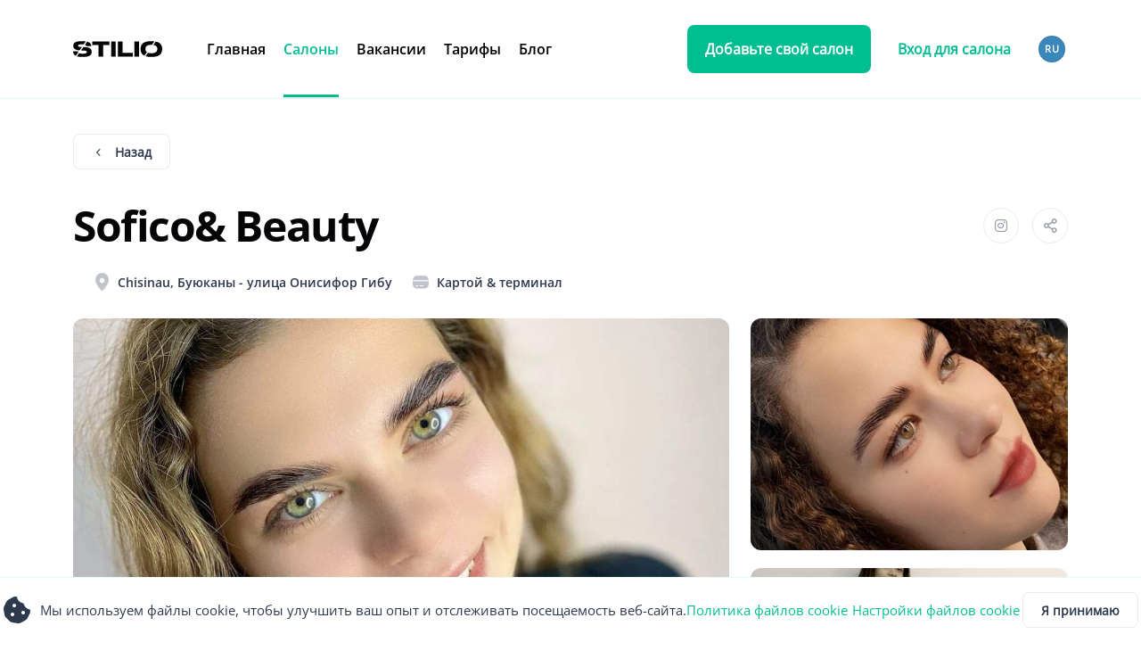

--- FILE ---
content_type: text/html; charset=utf-8
request_url: https://stilio.md/ru/salons/sofico-beauty
body_size: 136855
content:
<!DOCTYPE html><html lang="ru" data-beasties-container><head>
  <meta charset="utf-8">
  <title>Sofico&amp; Beauty | Chisinau - Буюканы, цены, местоположение, расписание и отзывы!</title>
  <base href="/">
  <meta name="viewport" content="width=device-width, initial-scale=1">
  <link rel="preconnect" href="https://media.stilio.md">
  <meta http-equiv="Content-Security-Policy" content="block-all-mixed-content; connect-src lottie.host *.lfeeder.com *.posthog.com *.ads.linkedin.com *.linkedin.com *.google-analytics.com google-analytics.com stats.g.doubleclick.net *.googlesyndication.com *.google.com *.googleapis.com stilio.md stilio.app stilio.ro *.stilio.md *.stilio.app *.stilio.ro *.tidio.co *.tidiochat.com *.cloudflare.com *.ingest.sentry.io *.sentry.io; frame-src *.google.com google.com googleads.g.doubleclick.net tpc.googlesyndication.com google.com *.youtube.com youtube.com; img-src *.lfeeder.com *.facebook.com *.googleusercontent.com *.linkedin.com data: i.ytimg.com blob: *.google.md google.md *.googlesyndication.com www.googletagmanager.com w3.org/svg/2000 static.xx.fbcdn.net *.google.com *.googleapis.com *.gstatic.com stilio.md stilio.app stilio.ro *.stilio.md *.stilio.app *.stilio.ro *.cloudflare.com; script-src 'self' *.licdn.com 'report-sample' 'unsafe-inline' 'unsafe-eval' *.lfeeder.com https://connect.facebook.net https://*.posthog.com https://*.sentry.io https://*.googletagservices.com https://*.googlesyndication.com https://*.google.com https://*.googleadservices.com https://*.doubleclick.net https://browser.sentry-cdn.com https://googletagmanager.com https://js.sentry-cdn.com https://maps.googleapis.com https://maps.google.com https://pagead2.googlesyndication.com https://script.hotjar.com https://static.hotjar.com https://tpc.googlesyndication.com https://tagmanager.google.com https://unpkg.com https://www.googletagmanager.com *.tidio.co *.tidiochat.com *.cloudflare.com; style-src 'self' 'report-sample' 'unsafe-inline' *.google.com fonts.googleapis.com unpkg.com www.googletagmanager.com; object-src *.googlesyndication.com; child-src 'self' blob: *.google.com *.doubleclick.net *.googlesyndication.com www.googletagmanager.com; base-uri 'self'; form-action 'self' *.google.com; worker-src 'self' blob: www.google.com;">
  <link rel="icon" type="image/x-icon" href="favicon.ico">
  <link rel="manifest" href="manifest.webmanifest" crossorigin="use-credentials">
  <meta name="theme-color" content="#55ba94">
  <link rel="apple-touch-icon" sizes="180x180" href="assets/icons/icon-192x192.png">
  
  <style>@font-face{font-family:'Material Icons';font-style:normal;font-weight:400;src:url(https://fonts.gstatic.com/s/materialicons/v145/flUhRq6tzZclQEJ-Vdg-IuiaDsNc.woff2) format('woff2');}.material-icons{font-family:'Material Icons';font-weight:normal;font-style:normal;font-size:24px;line-height:1;letter-spacing:normal;text-transform:none;display:inline-block;white-space:nowrap;word-wrap:normal;direction:ltr;-webkit-font-feature-settings:'liga';-webkit-font-smoothing:antialiased;}</style>
  <link rel="preload" as="image" href="./assets/images/home/home.png">
  <meta property="og:locale:alternate" content="ru_RU">
  <meta property="og:locale:alternate" content="en_GB">
  <link rel="alternate" href="https://apps.apple.com/us/app/stilio/id1598889366">
  <link rel="alternate" href="https://play.google.com/store/apps/details?id=com.stilio">

  
  
  <meta name="og:image" content="https://media.stilio.md/companies/498/album/19534/MEDIUM_SQUARE/1668804364211_inbound4321902537339321706.jpg">

  <!-- Google Tag Manager -->
  <script>(function(w,d,s,l,i){w[l]=w[l]||[];w[l].push({'gtm.start':
      new Date().getTime(),event:'gtm.js'});var f=d.getElementsByTagName(s)[0],
    j=d.createElement(s),dl=l!='dataLayer'?'&l='+l:'';j.async=true;j.src=
    'https://www.googletagmanager.com/gtm.js?id='+i+dl;f.parentNode.insertBefore(j,f);
  })(window,document,'script','dataLayer','GTM-NQZNMS9P');</script>
  <!-- End Google Tag Manager -->
<style>.fab,.fas{-moz-osx-font-smoothing:grayscale;-webkit-font-smoothing:antialiased;display:var(--fa-display,inline-block);font-style:normal;font-variant:normal;line-height:1;text-rendering:auto}.fab:before,.fas:before{content:var(--fa)}.fas{font-family:"Font Awesome 6 Free"}.fab{font-family:"Font Awesome 6 Brands"}.fa-chevron-left{--fa:"\f053"}:root{--fa-style-family-brands:"Font Awesome 6 Brands";--fa-font-brands:normal 400 1em/1 "Font Awesome 6 Brands"}@font-face{font-family:"Font Awesome 6 Brands";font-style:normal;font-weight:400;font-display:block;src:url("./media/fa-brands-400-Q3XCMWHQ.woff2") format("woff2"),url("./media/fa-brands-400-R2XQZCET.ttf") format("truetype")}.fab{font-weight:400}.fa-linkedin-in{--fa:"\f0e1"}.fa-facebook-f{--fa:"\f39e"}.fa-instagram{--fa:"\f16d"}:root{--fa-font-regular:normal 400 1em/1 "Font Awesome 6 Free"}@font-face{font-family:"Font Awesome 6 Free";font-style:normal;font-weight:400;font-display:block;src:url("./media/fa-regular-400-QSNYFYRT.woff2") format("woff2"),url("./media/fa-regular-400-XUOPSR7E.ttf") format("truetype")}:root{--fa-style-family-classic:"Font Awesome 6 Free";--fa-font-solid:normal 900 1em/1 "Font Awesome 6 Free"}@font-face{font-family:"Font Awesome 6 Free";font-style:normal;font-weight:900;font-display:block;src:url("./media/fa-solid-900-5ZUYHGA7.woff2") format("woff2"),url("./media/fa-solid-900-PJNKLK6W.ttf") format("truetype")}.fas{font-weight:900}html{--mat-sys-on-surface: initial}html{--mat-ripple-color:rgba(0, 0, 0, .1)}html{--mat-option-selected-state-label-text-color:#3f51b5;--mat-option-label-text-color:rgba(0, 0, 0, .87);--mat-option-hover-state-layer-color:rgba(0, 0, 0, .04);--mat-option-focus-state-layer-color:rgba(0, 0, 0, .04);--mat-option-selected-state-layer-color:rgba(0, 0, 0, .04)}html{--mat-optgroup-label-text-color:rgba(0, 0, 0, .87)}html{--mat-full-pseudo-checkbox-selected-icon-color:#ff4081;--mat-full-pseudo-checkbox-selected-checkmark-color:#fafafa;--mat-full-pseudo-checkbox-unselected-icon-color:rgba(0, 0, 0, .54);--mat-full-pseudo-checkbox-disabled-selected-checkmark-color:#fafafa;--mat-full-pseudo-checkbox-disabled-unselected-icon-color:#b0b0b0;--mat-full-pseudo-checkbox-disabled-selected-icon-color:#b0b0b0}html{--mat-minimal-pseudo-checkbox-selected-checkmark-color:#ff4081;--mat-minimal-pseudo-checkbox-disabled-selected-checkmark-color:#b0b0b0}.mat-primary{--mat-full-pseudo-checkbox-selected-icon-color:#3f51b5;--mat-full-pseudo-checkbox-selected-checkmark-color:#fafafa;--mat-full-pseudo-checkbox-unselected-icon-color:rgba(0, 0, 0, .54);--mat-full-pseudo-checkbox-disabled-selected-checkmark-color:#fafafa;--mat-full-pseudo-checkbox-disabled-unselected-icon-color:#b0b0b0;--mat-full-pseudo-checkbox-disabled-selected-icon-color:#b0b0b0}.mat-primary{--mat-minimal-pseudo-checkbox-selected-checkmark-color:#3f51b5;--mat-minimal-pseudo-checkbox-disabled-selected-checkmark-color:#b0b0b0}html{--mat-app-background-color:#fafafa;--mat-app-text-color:rgba(0, 0, 0, .87);--mat-app-elevation-shadow-level-0:0px 0px 0px 0px rgba(0, 0, 0, .2), 0px 0px 0px 0px rgba(0, 0, 0, .14), 0px 0px 0px 0px rgba(0, 0, 0, .12);--mat-app-elevation-shadow-level-1:0px 2px 1px -1px rgba(0, 0, 0, .2), 0px 1px 1px 0px rgba(0, 0, 0, .14), 0px 1px 3px 0px rgba(0, 0, 0, .12);--mat-app-elevation-shadow-level-2:0px 3px 1px -2px rgba(0, 0, 0, .2), 0px 2px 2px 0px rgba(0, 0, 0, .14), 0px 1px 5px 0px rgba(0, 0, 0, .12);--mat-app-elevation-shadow-level-3:0px 3px 3px -2px rgba(0, 0, 0, .2), 0px 3px 4px 0px rgba(0, 0, 0, .14), 0px 1px 8px 0px rgba(0, 0, 0, .12);--mat-app-elevation-shadow-level-4:0px 2px 4px -1px rgba(0, 0, 0, .2), 0px 4px 5px 0px rgba(0, 0, 0, .14), 0px 1px 10px 0px rgba(0, 0, 0, .12);--mat-app-elevation-shadow-level-5:0px 3px 5px -1px rgba(0, 0, 0, .2), 0px 5px 8px 0px rgba(0, 0, 0, .14), 0px 1px 14px 0px rgba(0, 0, 0, .12);--mat-app-elevation-shadow-level-6:0px 3px 5px -1px rgba(0, 0, 0, .2), 0px 6px 10px 0px rgba(0, 0, 0, .14), 0px 1px 18px 0px rgba(0, 0, 0, .12);--mat-app-elevation-shadow-level-7:0px 4px 5px -2px rgba(0, 0, 0, .2), 0px 7px 10px 1px rgba(0, 0, 0, .14), 0px 2px 16px 1px rgba(0, 0, 0, .12);--mat-app-elevation-shadow-level-8:0px 5px 5px -3px rgba(0, 0, 0, .2), 0px 8px 10px 1px rgba(0, 0, 0, .14), 0px 3px 14px 2px rgba(0, 0, 0, .12);--mat-app-elevation-shadow-level-9:0px 5px 6px -3px rgba(0, 0, 0, .2), 0px 9px 12px 1px rgba(0, 0, 0, .14), 0px 3px 16px 2px rgba(0, 0, 0, .12);--mat-app-elevation-shadow-level-10:0px 6px 6px -3px rgba(0, 0, 0, .2), 0px 10px 14px 1px rgba(0, 0, 0, .14), 0px 4px 18px 3px rgba(0, 0, 0, .12);--mat-app-elevation-shadow-level-11:0px 6px 7px -4px rgba(0, 0, 0, .2), 0px 11px 15px 1px rgba(0, 0, 0, .14), 0px 4px 20px 3px rgba(0, 0, 0, .12);--mat-app-elevation-shadow-level-12:0px 7px 8px -4px rgba(0, 0, 0, .2), 0px 12px 17px 2px rgba(0, 0, 0, .14), 0px 5px 22px 4px rgba(0, 0, 0, .12);--mat-app-elevation-shadow-level-13:0px 7px 8px -4px rgba(0, 0, 0, .2), 0px 13px 19px 2px rgba(0, 0, 0, .14), 0px 5px 24px 4px rgba(0, 0, 0, .12);--mat-app-elevation-shadow-level-14:0px 7px 9px -4px rgba(0, 0, 0, .2), 0px 14px 21px 2px rgba(0, 0, 0, .14), 0px 5px 26px 4px rgba(0, 0, 0, .12);--mat-app-elevation-shadow-level-15:0px 8px 9px -5px rgba(0, 0, 0, .2), 0px 15px 22px 2px rgba(0, 0, 0, .14), 0px 6px 28px 5px rgba(0, 0, 0, .12);--mat-app-elevation-shadow-level-16:0px 8px 10px -5px rgba(0, 0, 0, .2), 0px 16px 24px 2px rgba(0, 0, 0, .14), 0px 6px 30px 5px rgba(0, 0, 0, .12);--mat-app-elevation-shadow-level-17:0px 8px 11px -5px rgba(0, 0, 0, .2), 0px 17px 26px 2px rgba(0, 0, 0, .14), 0px 6px 32px 5px rgba(0, 0, 0, .12);--mat-app-elevation-shadow-level-18:0px 9px 11px -5px rgba(0, 0, 0, .2), 0px 18px 28px 2px rgba(0, 0, 0, .14), 0px 7px 34px 6px rgba(0, 0, 0, .12);--mat-app-elevation-shadow-level-19:0px 9px 12px -6px rgba(0, 0, 0, .2), 0px 19px 29px 2px rgba(0, 0, 0, .14), 0px 7px 36px 6px rgba(0, 0, 0, .12);--mat-app-elevation-shadow-level-20:0px 10px 13px -6px rgba(0, 0, 0, .2), 0px 20px 31px 3px rgba(0, 0, 0, .14), 0px 8px 38px 7px rgba(0, 0, 0, .12);--mat-app-elevation-shadow-level-21:0px 10px 13px -6px rgba(0, 0, 0, .2), 0px 21px 33px 3px rgba(0, 0, 0, .14), 0px 8px 40px 7px rgba(0, 0, 0, .12);--mat-app-elevation-shadow-level-22:0px 10px 14px -6px rgba(0, 0, 0, .2), 0px 22px 35px 3px rgba(0, 0, 0, .14), 0px 8px 42px 7px rgba(0, 0, 0, .12);--mat-app-elevation-shadow-level-23:0px 11px 14px -7px rgba(0, 0, 0, .2), 0px 23px 36px 3px rgba(0, 0, 0, .14), 0px 9px 44px 8px rgba(0, 0, 0, .12);--mat-app-elevation-shadow-level-24:0px 11px 15px -7px rgba(0, 0, 0, .2), 0px 24px 38px 3px rgba(0, 0, 0, .14), 0px 9px 46px 8px rgba(0, 0, 0, .12)}html{--mat-option-label-text-font:Roboto, sans-serif;--mat-option-label-text-line-height:24px;--mat-option-label-text-size:16px;--mat-option-label-text-tracking:.03125em;--mat-option-label-text-weight:400}html{--mat-optgroup-label-text-font:Roboto, sans-serif;--mat-optgroup-label-text-line-height:24px;--mat-optgroup-label-text-size:16px;--mat-optgroup-label-text-tracking:.03125em;--mat-optgroup-label-text-weight:400}html{--mdc-elevated-card-container-shape:4px}html{--mdc-outlined-card-container-shape:4px;--mdc-outlined-card-outline-width:1px}html{--mdc-elevated-card-container-color:white;--mdc-elevated-card-container-elevation:0px 2px 1px -1px rgba(0, 0, 0, .2), 0px 1px 1px 0px rgba(0, 0, 0, .14), 0px 1px 3px 0px rgba(0, 0, 0, .12)}html{--mdc-outlined-card-container-color:white;--mdc-outlined-card-outline-color:rgba(0, 0, 0, .12);--mdc-outlined-card-container-elevation:0px 0px 0px 0px rgba(0, 0, 0, .2), 0px 0px 0px 0px rgba(0, 0, 0, .14), 0px 0px 0px 0px rgba(0, 0, 0, .12)}html{--mat-card-subtitle-text-color:rgba(0, 0, 0, .54)}html{--mat-card-title-text-font:Roboto, sans-serif;--mat-card-title-text-line-height:32px;--mat-card-title-text-size:20px;--mat-card-title-text-tracking:.0125em;--mat-card-title-text-weight:500;--mat-card-subtitle-text-font:Roboto, sans-serif;--mat-card-subtitle-text-line-height:22px;--mat-card-subtitle-text-size:14px;--mat-card-subtitle-text-tracking:.0071428571em;--mat-card-subtitle-text-weight:500}html{--mdc-linear-progress-active-indicator-height:4px;--mdc-linear-progress-track-height:4px;--mdc-linear-progress-track-shape:0}html{--mdc-plain-tooltip-container-shape:4px;--mdc-plain-tooltip-supporting-text-line-height:16px}html{--mdc-plain-tooltip-container-color:#616161;--mdc-plain-tooltip-supporting-text-color:#fff}html{--mdc-plain-tooltip-supporting-text-font:Roboto, sans-serif;--mdc-plain-tooltip-supporting-text-size:12px;--mdc-plain-tooltip-supporting-text-weight:400;--mdc-plain-tooltip-supporting-text-tracking:.0333333333em}html{--mdc-filled-text-field-active-indicator-height:1px;--mdc-filled-text-field-focus-active-indicator-height:2px;--mdc-filled-text-field-container-shape:4px}html{--mdc-outlined-text-field-outline-width:1px;--mdc-outlined-text-field-focus-outline-width:2px;--mdc-outlined-text-field-container-shape:4px}html{--mdc-filled-text-field-caret-color:#3f51b5;--mdc-filled-text-field-focus-active-indicator-color:#3f51b5;--mdc-filled-text-field-focus-label-text-color:rgba(63, 81, 181, .87);--mdc-filled-text-field-container-color:rgb(244.8, 244.8, 244.8);--mdc-filled-text-field-disabled-container-color:rgb(249.9, 249.9, 249.9);--mdc-filled-text-field-label-text-color:rgba(0, 0, 0, .6);--mdc-filled-text-field-hover-label-text-color:rgba(0, 0, 0, .6);--mdc-filled-text-field-disabled-label-text-color:rgba(0, 0, 0, .38);--mdc-filled-text-field-input-text-color:rgba(0, 0, 0, .87);--mdc-filled-text-field-disabled-input-text-color:rgba(0, 0, 0, .38);--mdc-filled-text-field-input-text-placeholder-color:rgba(0, 0, 0, .6);--mdc-filled-text-field-error-hover-label-text-color:#f44336;--mdc-filled-text-field-error-focus-label-text-color:#f44336;--mdc-filled-text-field-error-label-text-color:#f44336;--mdc-filled-text-field-error-caret-color:#f44336;--mdc-filled-text-field-active-indicator-color:rgba(0, 0, 0, .42);--mdc-filled-text-field-disabled-active-indicator-color:rgba(0, 0, 0, .06);--mdc-filled-text-field-hover-active-indicator-color:rgba(0, 0, 0, .87);--mdc-filled-text-field-error-active-indicator-color:#f44336;--mdc-filled-text-field-error-focus-active-indicator-color:#f44336;--mdc-filled-text-field-error-hover-active-indicator-color:#f44336}html{--mdc-outlined-text-field-caret-color:#3f51b5;--mdc-outlined-text-field-focus-outline-color:#3f51b5;--mdc-outlined-text-field-focus-label-text-color:rgba(63, 81, 181, .87);--mdc-outlined-text-field-label-text-color:rgba(0, 0, 0, .6);--mdc-outlined-text-field-hover-label-text-color:rgba(0, 0, 0, .6);--mdc-outlined-text-field-disabled-label-text-color:rgba(0, 0, 0, .38);--mdc-outlined-text-field-input-text-color:rgba(0, 0, 0, .87);--mdc-outlined-text-field-disabled-input-text-color:rgba(0, 0, 0, .38);--mdc-outlined-text-field-input-text-placeholder-color:rgba(0, 0, 0, .6);--mdc-outlined-text-field-error-caret-color:#f44336;--mdc-outlined-text-field-error-focus-label-text-color:#f44336;--mdc-outlined-text-field-error-label-text-color:#f44336;--mdc-outlined-text-field-error-hover-label-text-color:#f44336;--mdc-outlined-text-field-outline-color:rgba(0, 0, 0, .38);--mdc-outlined-text-field-disabled-outline-color:rgba(0, 0, 0, .06);--mdc-outlined-text-field-hover-outline-color:rgba(0, 0, 0, .87);--mdc-outlined-text-field-error-focus-outline-color:#f44336;--mdc-outlined-text-field-error-hover-outline-color:#f44336;--mdc-outlined-text-field-error-outline-color:#f44336}html{--mat-form-field-focus-select-arrow-color:rgba(63, 81, 181, .87);--mat-form-field-disabled-input-text-placeholder-color:rgba(0, 0, 0, .38);--mat-form-field-state-layer-color:rgba(0, 0, 0, .87);--mat-form-field-error-text-color:#f44336;--mat-form-field-select-option-text-color:inherit;--mat-form-field-select-disabled-option-text-color:GrayText;--mat-form-field-leading-icon-color:unset;--mat-form-field-disabled-leading-icon-color:unset;--mat-form-field-trailing-icon-color:unset;--mat-form-field-disabled-trailing-icon-color:unset;--mat-form-field-error-focus-trailing-icon-color:unset;--mat-form-field-error-hover-trailing-icon-color:unset;--mat-form-field-error-trailing-icon-color:unset;--mat-form-field-enabled-select-arrow-color:rgba(0, 0, 0, .54);--mat-form-field-disabled-select-arrow-color:rgba(0, 0, 0, .38);--mat-form-field-hover-state-layer-opacity:.04;--mat-form-field-focus-state-layer-opacity:.08}html{--mat-form-field-container-height:56px;--mat-form-field-filled-label-display:block;--mat-form-field-container-vertical-padding:16px;--mat-form-field-filled-with-label-container-padding-top:24px;--mat-form-field-filled-with-label-container-padding-bottom:8px}html{--mdc-filled-text-field-label-text-font:Roboto, sans-serif;--mdc-filled-text-field-label-text-size:16px;--mdc-filled-text-field-label-text-tracking:.03125em;--mdc-filled-text-field-label-text-weight:400}html{--mdc-outlined-text-field-label-text-font:Roboto, sans-serif;--mdc-outlined-text-field-label-text-size:16px;--mdc-outlined-text-field-label-text-tracking:.03125em;--mdc-outlined-text-field-label-text-weight:400}html{--mat-form-field-container-text-font:Roboto, sans-serif;--mat-form-field-container-text-line-height:24px;--mat-form-field-container-text-size:16px;--mat-form-field-container-text-tracking:.03125em;--mat-form-field-container-text-weight:400;--mat-form-field-outlined-label-text-populated-size:16px;--mat-form-field-subscript-text-font:Roboto, sans-serif;--mat-form-field-subscript-text-line-height:20px;--mat-form-field-subscript-text-size:12px;--mat-form-field-subscript-text-tracking:.0333333333em;--mat-form-field-subscript-text-weight:400}html{--mat-select-container-elevation-shadow:0px 5px 5px -3px rgba(0, 0, 0, .2), 0px 8px 10px 1px rgba(0, 0, 0, .14), 0px 3px 14px 2px rgba(0, 0, 0, .12)}html{--mat-select-panel-background-color:white;--mat-select-enabled-trigger-text-color:rgba(0, 0, 0, .87);--mat-select-disabled-trigger-text-color:rgba(0, 0, 0, .38);--mat-select-placeholder-text-color:rgba(0, 0, 0, .6);--mat-select-enabled-arrow-color:rgba(0, 0, 0, .54);--mat-select-disabled-arrow-color:rgba(0, 0, 0, .38);--mat-select-focused-arrow-color:rgba(63, 81, 181, .87);--mat-select-invalid-arrow-color:rgba(244, 67, 54, .87)}html{--mat-select-arrow-transform:translateY(-8px)}html{--mat-select-trigger-text-font:Roboto, sans-serif;--mat-select-trigger-text-line-height:24px;--mat-select-trigger-text-size:16px;--mat-select-trigger-text-tracking:.03125em;--mat-select-trigger-text-weight:400}html{--mat-autocomplete-container-shape:4px;--mat-autocomplete-container-elevation-shadow:0px 5px 5px -3px rgba(0, 0, 0, .2), 0px 8px 10px 1px rgba(0, 0, 0, .14), 0px 3px 14px 2px rgba(0, 0, 0, .12)}html{--mat-autocomplete-background-color:white}html{--mdc-dialog-container-shape:4px}html{--mat-dialog-container-elevation-shadow:0px 11px 15px -7px rgba(0, 0, 0, .2), 0px 24px 38px 3px rgba(0, 0, 0, .14), 0px 9px 46px 8px rgba(0, 0, 0, .12);--mat-dialog-container-max-width:80vw;--mat-dialog-container-small-max-width:80vw;--mat-dialog-container-min-width:0;--mat-dialog-actions-alignment:start;--mat-dialog-actions-padding:8px;--mat-dialog-content-padding:20px 24px;--mat-dialog-with-actions-content-padding:20px 24px;--mat-dialog-headline-padding:0 24px 9px}html{--mdc-dialog-container-color:white;--mdc-dialog-subhead-color:rgba(0, 0, 0, .87);--mdc-dialog-supporting-text-color:rgba(0, 0, 0, .6)}html{--mdc-dialog-subhead-font:Roboto, sans-serif;--mdc-dialog-subhead-line-height:32px;--mdc-dialog-subhead-size:20px;--mdc-dialog-subhead-weight:500;--mdc-dialog-subhead-tracking:.0125em;--mdc-dialog-supporting-text-font:Roboto, sans-serif;--mdc-dialog-supporting-text-line-height:24px;--mdc-dialog-supporting-text-size:16px;--mdc-dialog-supporting-text-weight:400;--mdc-dialog-supporting-text-tracking:.03125em}html{--mdc-switch-disabled-selected-icon-opacity:.38;--mdc-switch-disabled-track-opacity:.12;--mdc-switch-disabled-unselected-icon-opacity:.38;--mdc-switch-handle-height:20px;--mdc-switch-handle-shape:10px;--mdc-switch-handle-width:20px;--mdc-switch-selected-icon-size:18px;--mdc-switch-track-height:14px;--mdc-switch-track-shape:7px;--mdc-switch-track-width:36px;--mdc-switch-unselected-icon-size:18px;--mdc-switch-selected-focus-state-layer-opacity:.12;--mdc-switch-selected-hover-state-layer-opacity:.04;--mdc-switch-selected-pressed-state-layer-opacity:.1;--mdc-switch-unselected-focus-state-layer-opacity:.12;--mdc-switch-unselected-hover-state-layer-opacity:.04;--mdc-switch-unselected-pressed-state-layer-opacity:.1}html{--mdc-switch-selected-focus-state-layer-color:#3949ab;--mdc-switch-selected-handle-color:#3949ab;--mdc-switch-selected-hover-state-layer-color:#3949ab;--mdc-switch-selected-pressed-state-layer-color:#3949ab;--mdc-switch-selected-focus-handle-color:#1a237e;--mdc-switch-selected-hover-handle-color:#1a237e;--mdc-switch-selected-pressed-handle-color:#1a237e;--mdc-switch-selected-focus-track-color:#7986cb;--mdc-switch-selected-hover-track-color:#7986cb;--mdc-switch-selected-pressed-track-color:#7986cb;--mdc-switch-selected-track-color:#7986cb;--mdc-switch-disabled-selected-handle-color:#424242;--mdc-switch-disabled-selected-icon-color:#fff;--mdc-switch-disabled-selected-track-color:#424242;--mdc-switch-disabled-unselected-handle-color:#424242;--mdc-switch-disabled-unselected-icon-color:#fff;--mdc-switch-disabled-unselected-track-color:#424242;--mdc-switch-handle-surface-color:#fff;--mdc-switch-selected-icon-color:#fff;--mdc-switch-unselected-focus-handle-color:#212121;--mdc-switch-unselected-focus-state-layer-color:#424242;--mdc-switch-unselected-focus-track-color:#e0e0e0;--mdc-switch-unselected-handle-color:#616161;--mdc-switch-unselected-hover-handle-color:#212121;--mdc-switch-unselected-hover-state-layer-color:#424242;--mdc-switch-unselected-hover-track-color:#e0e0e0;--mdc-switch-unselected-icon-color:#fff;--mdc-switch-unselected-pressed-handle-color:#212121;--mdc-switch-unselected-pressed-state-layer-color:#424242;--mdc-switch-unselected-pressed-track-color:#e0e0e0;--mdc-switch-unselected-track-color:#e0e0e0;--mdc-switch-handle-elevation-shadow:0px 2px 1px -1px rgba(0, 0, 0, .2), 0px 1px 1px 0px rgba(0, 0, 0, .14), 0px 1px 3px 0px rgba(0, 0, 0, .12);--mdc-switch-disabled-handle-elevation-shadow:0px 0px 0px 0px rgba(0, 0, 0, .2), 0px 0px 0px 0px rgba(0, 0, 0, .14), 0px 0px 0px 0px rgba(0, 0, 0, .12)}html{--mdc-switch-disabled-label-text-color: rgba(0, 0, 0, .38)}html{--mdc-switch-state-layer-size:40px}html{--mdc-radio-disabled-selected-icon-opacity:.38;--mdc-radio-disabled-unselected-icon-opacity:.38;--mdc-radio-state-layer-size:40px}html{--mdc-radio-state-layer-size:40px}html{--mat-radio-touch-target-display:block}html{--mat-radio-label-text-font:Roboto, sans-serif;--mat-radio-label-text-line-height:20px;--mat-radio-label-text-size:14px;--mat-radio-label-text-tracking:.0178571429em;--mat-radio-label-text-weight:400}html{--mdc-slider-active-track-height:6px;--mdc-slider-active-track-shape:9999px;--mdc-slider-handle-height:20px;--mdc-slider-handle-shape:50%;--mdc-slider-handle-width:20px;--mdc-slider-inactive-track-height:4px;--mdc-slider-inactive-track-shape:9999px;--mdc-slider-with-overlap-handle-outline-width:1px;--mdc-slider-with-tick-marks-active-container-opacity:.6;--mdc-slider-with-tick-marks-container-shape:50%;--mdc-slider-with-tick-marks-container-size:2px;--mdc-slider-with-tick-marks-inactive-container-opacity:.6;--mdc-slider-handle-elevation:0px 2px 1px -1px rgba(0, 0, 0, .2), 0px 1px 1px 0px rgba(0, 0, 0, .14), 0px 1px 3px 0px rgba(0, 0, 0, .12)}html{--mat-slider-value-indicator-width:auto;--mat-slider-value-indicator-height:32px;--mat-slider-value-indicator-caret-display:block;--mat-slider-value-indicator-border-radius:4px;--mat-slider-value-indicator-padding:0 12px;--mat-slider-value-indicator-text-transform:none;--mat-slider-value-indicator-container-transform:translateX(-50%)}html{--mdc-slider-handle-color:#3f51b5;--mdc-slider-focus-handle-color:#3f51b5;--mdc-slider-hover-handle-color:#3f51b5;--mdc-slider-active-track-color:#3f51b5;--mdc-slider-inactive-track-color:#3f51b5;--mdc-slider-with-tick-marks-inactive-container-color:#3f51b5;--mdc-slider-with-tick-marks-active-container-color:white;--mdc-slider-disabled-active-track-color:#000;--mdc-slider-disabled-handle-color:#000;--mdc-slider-disabled-inactive-track-color:#000;--mdc-slider-label-container-color:#000;--mdc-slider-label-label-text-color:#fff;--mdc-slider-with-overlap-handle-outline-color:#fff;--mdc-slider-with-tick-marks-disabled-container-color:#000}html{--mat-slider-ripple-color:#3f51b5;--mat-slider-hover-state-layer-color:rgba(63, 81, 181, .05);--mat-slider-focus-state-layer-color:rgba(63, 81, 181, .2);--mat-slider-value-indicator-opacity:.6}html{--mdc-slider-label-label-text-font:Roboto, sans-serif;--mdc-slider-label-label-text-size:14px;--mdc-slider-label-label-text-line-height:22px;--mdc-slider-label-label-text-tracking:.0071428571em;--mdc-slider-label-label-text-weight:500}html{--mat-menu-container-shape:4px;--mat-menu-divider-bottom-spacing:0;--mat-menu-divider-top-spacing:0;--mat-menu-item-spacing:16px;--mat-menu-item-icon-size:24px;--mat-menu-item-leading-spacing:16px;--mat-menu-item-trailing-spacing:16px;--mat-menu-item-with-icon-leading-spacing:16px;--mat-menu-item-with-icon-trailing-spacing:16px;--mat-menu-container-elevation-shadow:0px 5px 5px -3px rgba(0, 0, 0, .2), 0px 8px 10px 1px rgba(0, 0, 0, .14), 0px 3px 14px 2px rgba(0, 0, 0, .12)}html{--mat-menu-item-label-text-color:rgba(0, 0, 0, .87);--mat-menu-item-icon-color:rgba(0, 0, 0, .87);--mat-menu-item-hover-state-layer-color:rgba(0, 0, 0, .04);--mat-menu-item-focus-state-layer-color:rgba(0, 0, 0, .04);--mat-menu-container-color:white;--mat-menu-divider-color:rgba(0, 0, 0, .12)}html{--mat-menu-item-label-text-font:Roboto, sans-serif;--mat-menu-item-label-text-size:16px;--mat-menu-item-label-text-tracking:.03125em;--mat-menu-item-label-text-line-height:24px;--mat-menu-item-label-text-weight:400}html{--mdc-list-list-item-container-shape:0;--mdc-list-list-item-leading-avatar-shape:50%;--mdc-list-list-item-container-color:transparent;--mdc-list-list-item-selected-container-color:transparent;--mdc-list-list-item-leading-avatar-color:transparent;--mdc-list-list-item-leading-icon-size:24px;--mdc-list-list-item-leading-avatar-size:40px;--mdc-list-list-item-trailing-icon-size:24px;--mdc-list-list-item-disabled-state-layer-color:transparent;--mdc-list-list-item-disabled-state-layer-opacity:0;--mdc-list-list-item-disabled-label-text-opacity:.38;--mdc-list-list-item-disabled-leading-icon-opacity:.38;--mdc-list-list-item-disabled-trailing-icon-opacity:.38}html{--mat-list-active-indicator-color:transparent;--mat-list-active-indicator-shape:4px}html{--mdc-list-list-item-label-text-color:rgba(0, 0, 0, .87);--mdc-list-list-item-supporting-text-color:rgba(0, 0, 0, .54);--mdc-list-list-item-leading-icon-color:rgba(0, 0, 0, .38);--mdc-list-list-item-trailing-supporting-text-color:rgba(0, 0, 0, .38);--mdc-list-list-item-trailing-icon-color:rgba(0, 0, 0, .38);--mdc-list-list-item-selected-trailing-icon-color:rgba(0, 0, 0, .38);--mdc-list-list-item-disabled-label-text-color:black;--mdc-list-list-item-disabled-leading-icon-color:black;--mdc-list-list-item-disabled-trailing-icon-color:black;--mdc-list-list-item-hover-label-text-color:rgba(0, 0, 0, .87);--mdc-list-list-item-hover-leading-icon-color:rgba(0, 0, 0, .38);--mdc-list-list-item-hover-trailing-icon-color:rgba(0, 0, 0, .38);--mdc-list-list-item-focus-label-text-color:rgba(0, 0, 0, .87);--mdc-list-list-item-hover-state-layer-color:black;--mdc-list-list-item-hover-state-layer-opacity:.04;--mdc-list-list-item-focus-state-layer-color:black;--mdc-list-list-item-focus-state-layer-opacity:.12}html{--mdc-list-list-item-one-line-container-height:48px;--mdc-list-list-item-two-line-container-height:64px;--mdc-list-list-item-three-line-container-height:88px}html{--mat-list-list-item-leading-icon-start-space:16px;--mat-list-list-item-leading-icon-end-space:32px}html{--mdc-list-list-item-label-text-font:Roboto, sans-serif;--mdc-list-list-item-label-text-line-height:24px;--mdc-list-list-item-label-text-size:16px;--mdc-list-list-item-label-text-tracking:.03125em;--mdc-list-list-item-label-text-weight:400;--mdc-list-list-item-supporting-text-font:Roboto, sans-serif;--mdc-list-list-item-supporting-text-line-height:20px;--mdc-list-list-item-supporting-text-size:14px;--mdc-list-list-item-supporting-text-tracking:.0178571429em;--mdc-list-list-item-supporting-text-weight:400;--mdc-list-list-item-trailing-supporting-text-font:Roboto, sans-serif;--mdc-list-list-item-trailing-supporting-text-line-height:20px;--mdc-list-list-item-trailing-supporting-text-size:12px;--mdc-list-list-item-trailing-supporting-text-tracking:.0333333333em;--mdc-list-list-item-trailing-supporting-text-weight:400}html{--mat-paginator-container-text-color:rgba(0, 0, 0, .87);--mat-paginator-container-background-color:white;--mat-paginator-enabled-icon-color:rgba(0, 0, 0, .54);--mat-paginator-disabled-icon-color:rgba(0, 0, 0, .12)}html{--mat-paginator-container-size:56px;--mat-paginator-form-field-container-height:40px;--mat-paginator-form-field-container-vertical-padding:8px;--mat-paginator-touch-target-display:block}html{--mat-paginator-container-text-font:Roboto, sans-serif;--mat-paginator-container-text-line-height:20px;--mat-paginator-container-text-size:12px;--mat-paginator-container-text-tracking:.0333333333em;--mat-paginator-container-text-weight:400;--mat-paginator-select-trigger-text-size:12px}html{--mdc-secondary-navigation-tab-container-height:48px}html{--mdc-tab-indicator-active-indicator-height:2px;--mdc-tab-indicator-active-indicator-shape:0}html{--mat-tab-header-divider-color:transparent;--mat-tab-header-divider-height:0}html{--mdc-checkbox-disabled-selected-checkmark-color:#fff;--mdc-checkbox-selected-focus-state-layer-opacity:.16;--mdc-checkbox-selected-hover-state-layer-opacity:.04;--mdc-checkbox-selected-pressed-state-layer-opacity:.16;--mdc-checkbox-unselected-focus-state-layer-opacity:.16;--mdc-checkbox-unselected-hover-state-layer-opacity:.04;--mdc-checkbox-unselected-pressed-state-layer-opacity:.16}html{--mdc-checkbox-disabled-selected-icon-color:rgba(0, 0, 0, .38);--mdc-checkbox-disabled-unselected-icon-color:rgba(0, 0, 0, .38);--mdc-checkbox-selected-checkmark-color:white;--mdc-checkbox-selected-focus-icon-color:#ff4081;--mdc-checkbox-selected-hover-icon-color:#ff4081;--mdc-checkbox-selected-icon-color:#ff4081;--mdc-checkbox-selected-pressed-icon-color:#ff4081;--mdc-checkbox-unselected-focus-icon-color:#212121;--mdc-checkbox-unselected-hover-icon-color:#212121;--mdc-checkbox-unselected-icon-color:rgba(0, 0, 0, .54);--mdc-checkbox-selected-focus-state-layer-color:#ff4081;--mdc-checkbox-selected-hover-state-layer-color:#ff4081;--mdc-checkbox-selected-pressed-state-layer-color:#ff4081;--mdc-checkbox-unselected-focus-state-layer-color:black;--mdc-checkbox-unselected-hover-state-layer-color:black;--mdc-checkbox-unselected-pressed-state-layer-color:black}html{--mat-checkbox-disabled-label-color:rgba(0, 0, 0, .38);--mat-checkbox-label-text-color:rgba(0, 0, 0, .87)}html{--mdc-checkbox-state-layer-size:40px}html{--mat-checkbox-touch-target-display:block}html{--mat-checkbox-label-text-font:Roboto, sans-serif;--mat-checkbox-label-text-line-height:20px;--mat-checkbox-label-text-size:14px;--mat-checkbox-label-text-tracking:.0178571429em;--mat-checkbox-label-text-weight:400}html{--mdc-text-button-container-shape:4px;--mdc-text-button-keep-touch-target:false}html{--mdc-filled-button-container-shape:4px;--mdc-filled-button-keep-touch-target:false}html{--mdc-protected-button-container-shape:4px;--mdc-protected-button-container-elevation-shadow:0px 3px 1px -2px rgba(0, 0, 0, .2), 0px 2px 2px 0px rgba(0, 0, 0, .14), 0px 1px 5px 0px rgba(0, 0, 0, .12);--mdc-protected-button-disabled-container-elevation-shadow:0px 0px 0px 0px rgba(0, 0, 0, .2), 0px 0px 0px 0px rgba(0, 0, 0, .14), 0px 0px 0px 0px rgba(0, 0, 0, .12);--mdc-protected-button-focus-container-elevation-shadow:0px 2px 4px -1px rgba(0, 0, 0, .2), 0px 4px 5px 0px rgba(0, 0, 0, .14), 0px 1px 10px 0px rgba(0, 0, 0, .12);--mdc-protected-button-hover-container-elevation-shadow:0px 2px 4px -1px rgba(0, 0, 0, .2), 0px 4px 5px 0px rgba(0, 0, 0, .14), 0px 1px 10px 0px rgba(0, 0, 0, .12);--mdc-protected-button-pressed-container-elevation-shadow:0px 5px 5px -3px rgba(0, 0, 0, .2), 0px 8px 10px 1px rgba(0, 0, 0, .14), 0px 3px 14px 2px rgba(0, 0, 0, .12)}html{--mdc-outlined-button-keep-touch-target:false;--mdc-outlined-button-outline-width:1px;--mdc-outlined-button-container-shape:4px}html{--mat-text-button-horizontal-padding:8px;--mat-text-button-with-icon-horizontal-padding:8px;--mat-text-button-icon-spacing:8px;--mat-text-button-icon-offset:0}html{--mat-filled-button-horizontal-padding:16px;--mat-filled-button-icon-spacing:8px;--mat-filled-button-icon-offset:-4px}html{--mat-protected-button-horizontal-padding:16px;--mat-protected-button-icon-spacing:8px;--mat-protected-button-icon-offset:-4px}html{--mat-outlined-button-horizontal-padding:15px;--mat-outlined-button-icon-spacing:8px;--mat-outlined-button-icon-offset:-4px}html{--mdc-text-button-label-text-color:black;--mdc-text-button-disabled-label-text-color:rgba(0, 0, 0, .38)}html{--mat-text-button-state-layer-color:black;--mat-text-button-disabled-state-layer-color:black;--mat-text-button-ripple-color:rgba(0, 0, 0, .1);--mat-text-button-hover-state-layer-opacity:.04;--mat-text-button-focus-state-layer-opacity:.12;--mat-text-button-pressed-state-layer-opacity:.12}html{--mdc-filled-button-container-color:white;--mdc-filled-button-label-text-color:black;--mdc-filled-button-disabled-container-color:rgba(0, 0, 0, .12);--mdc-filled-button-disabled-label-text-color:rgba(0, 0, 0, .38)}html{--mat-filled-button-state-layer-color:black;--mat-filled-button-disabled-state-layer-color:black;--mat-filled-button-ripple-color:rgba(0, 0, 0, .1);--mat-filled-button-hover-state-layer-opacity:.04;--mat-filled-button-focus-state-layer-opacity:.12;--mat-filled-button-pressed-state-layer-opacity:.12}html{--mdc-protected-button-container-color:white;--mdc-protected-button-label-text-color:black;--mdc-protected-button-disabled-container-color:rgba(0, 0, 0, .12);--mdc-protected-button-disabled-label-text-color:rgba(0, 0, 0, .38)}html{--mat-protected-button-state-layer-color:black;--mat-protected-button-disabled-state-layer-color:black;--mat-protected-button-ripple-color:rgba(0, 0, 0, .1);--mat-protected-button-hover-state-layer-opacity:.04;--mat-protected-button-focus-state-layer-opacity:.12;--mat-protected-button-pressed-state-layer-opacity:.12}html{--mdc-outlined-button-disabled-outline-color:rgba(0, 0, 0, .12);--mdc-outlined-button-disabled-label-text-color:rgba(0, 0, 0, .38);--mdc-outlined-button-label-text-color:black;--mdc-outlined-button-outline-color:rgba(0, 0, 0, .12)}html{--mat-outlined-button-state-layer-color:black;--mat-outlined-button-disabled-state-layer-color:black;--mat-outlined-button-ripple-color:rgba(0, 0, 0, .1);--mat-outlined-button-hover-state-layer-opacity:.04;--mat-outlined-button-focus-state-layer-opacity:.12;--mat-outlined-button-pressed-state-layer-opacity:.12}html{--mdc-text-button-container-height:36px}html{--mdc-filled-button-container-height:36px}html{--mdc-protected-button-container-height:36px}html{--mdc-outlined-button-container-height:36px}html{--mat-text-button-touch-target-display:block}html{--mat-filled-button-touch-target-display:block}html{--mat-protected-button-touch-target-display:block}html{--mat-outlined-button-touch-target-display:block}html{--mdc-text-button-label-text-font:Roboto, sans-serif;--mdc-text-button-label-text-size:14px;--mdc-text-button-label-text-tracking:.0892857143em;--mdc-text-button-label-text-weight:500;--mdc-text-button-label-text-transform:none}html{--mdc-filled-button-label-text-font:Roboto, sans-serif;--mdc-filled-button-label-text-size:14px;--mdc-filled-button-label-text-tracking:.0892857143em;--mdc-filled-button-label-text-weight:500;--mdc-filled-button-label-text-transform:none}html{--mdc-protected-button-label-text-font:Roboto, sans-serif;--mdc-protected-button-label-text-size:14px;--mdc-protected-button-label-text-tracking:.0892857143em;--mdc-protected-button-label-text-weight:500;--mdc-protected-button-label-text-transform:none}html{--mdc-outlined-button-label-text-font:Roboto, sans-serif;--mdc-outlined-button-label-text-size:14px;--mdc-outlined-button-label-text-tracking:.0892857143em;--mdc-outlined-button-label-text-weight:500;--mdc-outlined-button-label-text-transform:none}html{--mdc-icon-button-icon-size:24px}html{--mdc-icon-button-icon-color:inherit;--mdc-icon-button-disabled-icon-color:rgba(0, 0, 0, .38)}html{--mat-icon-button-state-layer-color:black;--mat-icon-button-disabled-state-layer-color:black;--mat-icon-button-ripple-color:rgba(0, 0, 0, .1);--mat-icon-button-hover-state-layer-opacity:.04;--mat-icon-button-focus-state-layer-opacity:.12;--mat-icon-button-pressed-state-layer-opacity:.12}html{--mat-icon-button-touch-target-display:block}html{--mdc-fab-container-shape:50%;--mdc-fab-container-elevation-shadow:0px 3px 5px -1px rgba(0, 0, 0, .2), 0px 6px 10px 0px rgba(0, 0, 0, .14), 0px 1px 18px 0px rgba(0, 0, 0, .12);--mdc-fab-focus-container-elevation-shadow:0px 5px 5px -3px rgba(0, 0, 0, .2), 0px 8px 10px 1px rgba(0, 0, 0, .14), 0px 3px 14px 2px rgba(0, 0, 0, .12);--mdc-fab-hover-container-elevation-shadow:0px 5px 5px -3px rgba(0, 0, 0, .2), 0px 8px 10px 1px rgba(0, 0, 0, .14), 0px 3px 14px 2px rgba(0, 0, 0, .12);--mdc-fab-pressed-container-elevation-shadow:0px 7px 8px -4px rgba(0, 0, 0, .2), 0px 12px 17px 2px rgba(0, 0, 0, .14), 0px 5px 22px 4px rgba(0, 0, 0, .12)}html{--mdc-fab-small-container-shape:50%;--mdc-fab-small-container-elevation-shadow:0px 3px 5px -1px rgba(0, 0, 0, .2), 0px 6px 10px 0px rgba(0, 0, 0, .14), 0px 1px 18px 0px rgba(0, 0, 0, .12);--mdc-fab-small-focus-container-elevation-shadow:0px 5px 5px -3px rgba(0, 0, 0, .2), 0px 8px 10px 1px rgba(0, 0, 0, .14), 0px 3px 14px 2px rgba(0, 0, 0, .12);--mdc-fab-small-hover-container-elevation-shadow:0px 5px 5px -3px rgba(0, 0, 0, .2), 0px 8px 10px 1px rgba(0, 0, 0, .14), 0px 3px 14px 2px rgba(0, 0, 0, .12);--mdc-fab-small-pressed-container-elevation-shadow:0px 7px 8px -4px rgba(0, 0, 0, .2), 0px 12px 17px 2px rgba(0, 0, 0, .14), 0px 5px 22px 4px rgba(0, 0, 0, .12)}html{--mdc-extended-fab-container-height:48px;--mdc-extended-fab-container-shape:24px;--mdc-extended-fab-container-elevation-shadow:0px 3px 5px -1px rgba(0, 0, 0, .2), 0px 6px 10px 0px rgba(0, 0, 0, .14), 0px 1px 18px 0px rgba(0, 0, 0, .12);--mdc-extended-fab-focus-container-elevation-shadow:0px 5px 5px -3px rgba(0, 0, 0, .2), 0px 8px 10px 1px rgba(0, 0, 0, .14), 0px 3px 14px 2px rgba(0, 0, 0, .12);--mdc-extended-fab-hover-container-elevation-shadow:0px 5px 5px -3px rgba(0, 0, 0, .2), 0px 8px 10px 1px rgba(0, 0, 0, .14), 0px 3px 14px 2px rgba(0, 0, 0, .12);--mdc-extended-fab-pressed-container-elevation-shadow:0px 7px 8px -4px rgba(0, 0, 0, .2), 0px 12px 17px 2px rgba(0, 0, 0, .14), 0px 5px 22px 4px rgba(0, 0, 0, .12)}html{--mdc-fab-container-color:white}html{--mat-fab-foreground-color:black;--mat-fab-state-layer-color:black;--mat-fab-disabled-state-layer-color:black;--mat-fab-ripple-color:rgba(0, 0, 0, .1);--mat-fab-hover-state-layer-opacity:.04;--mat-fab-focus-state-layer-opacity:.12;--mat-fab-pressed-state-layer-opacity:.12;--mat-fab-disabled-state-container-color:rgba(0, 0, 0, .12);--mat-fab-disabled-state-foreground-color:rgba(0, 0, 0, .38)}html{--mdc-fab-small-container-color:white}html{--mat-fab-small-foreground-color:black;--mat-fab-small-state-layer-color:black;--mat-fab-small-disabled-state-layer-color:black;--mat-fab-small-ripple-color:rgba(0, 0, 0, .1);--mat-fab-small-hover-state-layer-opacity:.04;--mat-fab-small-focus-state-layer-opacity:.12;--mat-fab-small-pressed-state-layer-opacity:.12;--mat-fab-small-disabled-state-container-color:rgba(0, 0, 0, .12);--mat-fab-small-disabled-state-foreground-color:rgba(0, 0, 0, .38)}html{--mat-fab-touch-target-display:block}html{--mat-fab-small-touch-target-display:block}html{--mdc-extended-fab-label-text-font:Roboto, sans-serif;--mdc-extended-fab-label-text-size:14px;--mdc-extended-fab-label-text-tracking:.0892857143em;--mdc-extended-fab-label-text-weight:500}html{--mdc-snackbar-container-shape:4px}html{--mdc-snackbar-container-color:#333333;--mdc-snackbar-supporting-text-color:rgba(255, 255, 255, .87)}html{--mat-snack-bar-button-color:#c5cae9}html{--mdc-snackbar-supporting-text-font:Roboto, sans-serif;--mdc-snackbar-supporting-text-line-height:20px;--mdc-snackbar-supporting-text-size:14px;--mdc-snackbar-supporting-text-weight:400}html{--mat-table-row-item-outline-width:1px}html{--mat-table-background-color:white;--mat-table-header-headline-color:rgba(0, 0, 0, .87);--mat-table-row-item-label-text-color:rgba(0, 0, 0, .87);--mat-table-row-item-outline-color:rgba(0, 0, 0, .12)}html{--mat-table-header-container-height:56px;--mat-table-footer-container-height:52px;--mat-table-row-item-container-height:52px}html{--mat-table-header-headline-font:Roboto, sans-serif;--mat-table-header-headline-line-height:22px;--mat-table-header-headline-size:14px;--mat-table-header-headline-weight:500;--mat-table-header-headline-tracking:.0071428571em;--mat-table-row-item-label-text-font:Roboto, sans-serif;--mat-table-row-item-label-text-line-height:20px;--mat-table-row-item-label-text-size:14px;--mat-table-row-item-label-text-weight:400;--mat-table-row-item-label-text-tracking:.0178571429em;--mat-table-footer-supporting-text-font:Roboto, sans-serif;--mat-table-footer-supporting-text-line-height:20px;--mat-table-footer-supporting-text-size:14px;--mat-table-footer-supporting-text-weight:400;--mat-table-footer-supporting-text-tracking:.0178571429em}html{--mdc-circular-progress-active-indicator-width:4px;--mdc-circular-progress-size:48px}html{--mdc-circular-progress-active-indicator-color:#3f51b5}html{--mat-badge-container-shape:50%;--mat-badge-container-size:unset;--mat-badge-small-size-container-size:unset;--mat-badge-large-size-container-size:unset;--mat-badge-legacy-container-size:22px;--mat-badge-legacy-small-size-container-size:16px;--mat-badge-legacy-large-size-container-size:28px;--mat-badge-container-offset:-11px 0;--mat-badge-small-size-container-offset:-8px 0;--mat-badge-large-size-container-offset:-14px 0;--mat-badge-container-overlap-offset:-11px;--mat-badge-small-size-container-overlap-offset:-8px;--mat-badge-large-size-container-overlap-offset:-14px;--mat-badge-container-padding:0;--mat-badge-small-size-container-padding:0;--mat-badge-large-size-container-padding:0}html{--mat-badge-background-color:#3f51b5;--mat-badge-text-color:white;--mat-badge-disabled-state-background-color:#b9b9b9;--mat-badge-disabled-state-text-color:rgba(0, 0, 0, .38)}html{--mat-badge-text-font:Roboto, sans-serif;--mat-badge-line-height:22px;--mat-badge-text-size:12px;--mat-badge-text-weight:600;--mat-badge-small-size-text-size:9px;--mat-badge-small-size-line-height:16px;--mat-badge-large-size-text-size:24px;--mat-badge-large-size-line-height:28px}html{--mat-bottom-sheet-container-shape:4px}html{--mat-bottom-sheet-container-text-color:rgba(0, 0, 0, .87);--mat-bottom-sheet-container-background-color:white}html{--mat-bottom-sheet-container-text-font:Roboto, sans-serif;--mat-bottom-sheet-container-text-line-height:20px;--mat-bottom-sheet-container-text-size:14px;--mat-bottom-sheet-container-text-tracking:.0178571429em;--mat-bottom-sheet-container-text-weight:400}html{--mat-legacy-button-toggle-height:36px;--mat-legacy-button-toggle-shape:2px;--mat-legacy-button-toggle-focus-state-layer-opacity:1}html{--mat-standard-button-toggle-shape:4px;--mat-standard-button-toggle-hover-state-layer-opacity:.04;--mat-standard-button-toggle-focus-state-layer-opacity:.12}html{--mat-legacy-button-toggle-text-color:rgba(0, 0, 0, .38);--mat-legacy-button-toggle-state-layer-color:rgba(0, 0, 0, .12);--mat-legacy-button-toggle-selected-state-text-color:rgba(0, 0, 0, .54);--mat-legacy-button-toggle-selected-state-background-color:#e0e0e0;--mat-legacy-button-toggle-disabled-state-text-color:rgba(0, 0, 0, .26);--mat-legacy-button-toggle-disabled-state-background-color:#eeeeee;--mat-legacy-button-toggle-disabled-selected-state-background-color:#bdbdbd}html{--mat-standard-button-toggle-text-color:rgba(0, 0, 0, .87);--mat-standard-button-toggle-background-color:white;--mat-standard-button-toggle-state-layer-color:black;--mat-standard-button-toggle-selected-state-background-color:#e0e0e0;--mat-standard-button-toggle-selected-state-text-color:rgba(0, 0, 0, .87);--mat-standard-button-toggle-disabled-state-text-color:rgba(0, 0, 0, .26);--mat-standard-button-toggle-disabled-state-background-color:white;--mat-standard-button-toggle-disabled-selected-state-text-color:rgba(0, 0, 0, .87);--mat-standard-button-toggle-disabled-selected-state-background-color:#bdbdbd;--mat-standard-button-toggle-divider-color:rgb(224.4, 224.4, 224.4)}html{--mat-standard-button-toggle-height:48px}html{--mat-legacy-button-toggle-label-text-font:Roboto, sans-serif;--mat-legacy-button-toggle-label-text-line-height:24px;--mat-legacy-button-toggle-label-text-size:16px;--mat-legacy-button-toggle-label-text-tracking:.03125em;--mat-legacy-button-toggle-label-text-weight:400}html{--mat-standard-button-toggle-label-text-font:Roboto, sans-serif;--mat-standard-button-toggle-label-text-line-height:24px;--mat-standard-button-toggle-label-text-size:16px;--mat-standard-button-toggle-label-text-tracking:.03125em;--mat-standard-button-toggle-label-text-weight:400}html{--mat-datepicker-calendar-container-shape:4px;--mat-datepicker-calendar-container-touch-shape:4px;--mat-datepicker-calendar-container-elevation-shadow:0px 2px 4px -1px rgba(0, 0, 0, .2), 0px 4px 5px 0px rgba(0, 0, 0, .14), 0px 1px 10px 0px rgba(0, 0, 0, .12);--mat-datepicker-calendar-container-touch-elevation-shadow:0px 11px 15px -7px rgba(0, 0, 0, .2), 0px 24px 38px 3px rgba(0, 0, 0, .14), 0px 9px 46px 8px rgba(0, 0, 0, .12)}html{--mat-datepicker-calendar-date-selected-state-text-color:white;--mat-datepicker-calendar-date-selected-state-background-color:#3f51b5;--mat-datepicker-calendar-date-selected-disabled-state-background-color:rgba(63, 81, 181, .4);--mat-datepicker-calendar-date-today-selected-state-outline-color:white;--mat-datepicker-calendar-date-focus-state-background-color:rgba(63, 81, 181, .3);--mat-datepicker-calendar-date-hover-state-background-color:rgba(63, 81, 181, .3);--mat-datepicker-toggle-active-state-icon-color:#3f51b5;--mat-datepicker-calendar-date-in-range-state-background-color:rgba(63, 81, 181, .2);--mat-datepicker-calendar-date-in-comparison-range-state-background-color:rgba(249, 171, 0, .2);--mat-datepicker-calendar-date-in-overlap-range-state-background-color:#a8dab5;--mat-datepicker-calendar-date-in-overlap-range-selected-state-background-color:rgb(69.5241935484, 163.4758064516, 93.9516129032);--mat-datepicker-toggle-icon-color:rgba(0, 0, 0, .54);--mat-datepicker-calendar-body-label-text-color:rgba(0, 0, 0, .54);--mat-datepicker-calendar-period-button-text-color:black;--mat-datepicker-calendar-period-button-icon-color:rgba(0, 0, 0, .54);--mat-datepicker-calendar-navigation-button-icon-color:rgba(0, 0, 0, .54);--mat-datepicker-calendar-header-divider-color:rgba(0, 0, 0, .12);--mat-datepicker-calendar-header-text-color:rgba(0, 0, 0, .54);--mat-datepicker-calendar-date-today-outline-color:rgba(0, 0, 0, .38);--mat-datepicker-calendar-date-today-disabled-state-outline-color:rgba(0, 0, 0, .18);--mat-datepicker-calendar-date-text-color:rgba(0, 0, 0, .87);--mat-datepicker-calendar-date-outline-color:transparent;--mat-datepicker-calendar-date-disabled-state-text-color:rgba(0, 0, 0, .38);--mat-datepicker-calendar-date-preview-state-outline-color:rgba(0, 0, 0, .24);--mat-datepicker-range-input-separator-color:rgba(0, 0, 0, .87);--mat-datepicker-range-input-disabled-state-separator-color:rgba(0, 0, 0, .38);--mat-datepicker-range-input-disabled-state-text-color:rgba(0, 0, 0, .38);--mat-datepicker-calendar-container-background-color:white;--mat-datepicker-calendar-container-text-color:rgba(0, 0, 0, .87)}html{--mat-datepicker-calendar-text-font:Roboto, sans-serif;--mat-datepicker-calendar-text-size:13px;--mat-datepicker-calendar-body-label-text-size:14px;--mat-datepicker-calendar-body-label-text-weight:500;--mat-datepicker-calendar-period-button-text-size:14px;--mat-datepicker-calendar-period-button-text-weight:500;--mat-datepicker-calendar-header-text-size:11px;--mat-datepicker-calendar-header-text-weight:400}html{--mat-divider-width:1px}html{--mat-divider-color:rgba(0, 0, 0, .12)}html{--mat-expansion-container-shape:4px;--mat-expansion-legacy-header-indicator-display:inline-block;--mat-expansion-header-indicator-display:none}html{--mat-expansion-container-background-color:white;--mat-expansion-container-text-color:rgba(0, 0, 0, .87);--mat-expansion-actions-divider-color:rgba(0, 0, 0, .12);--mat-expansion-header-hover-state-layer-color:rgba(0, 0, 0, .04);--mat-expansion-header-focus-state-layer-color:rgba(0, 0, 0, .04);--mat-expansion-header-disabled-state-text-color:rgba(0, 0, 0, .26);--mat-expansion-header-text-color:rgba(0, 0, 0, .87);--mat-expansion-header-description-color:rgba(0, 0, 0, .54);--mat-expansion-header-indicator-color:rgba(0, 0, 0, .54)}html{--mat-expansion-header-collapsed-state-height:48px;--mat-expansion-header-expanded-state-height:64px}html{--mat-expansion-header-text-font:Roboto, sans-serif;--mat-expansion-header-text-size:14px;--mat-expansion-header-text-weight:500;--mat-expansion-header-text-line-height:inherit;--mat-expansion-header-text-tracking:inherit;--mat-expansion-container-text-font:Roboto, sans-serif;--mat-expansion-container-text-line-height:20px;--mat-expansion-container-text-size:14px;--mat-expansion-container-text-tracking:.0178571429em;--mat-expansion-container-text-weight:400}html{--mat-grid-list-tile-header-primary-text-size:14px;--mat-grid-list-tile-header-secondary-text-size:12px;--mat-grid-list-tile-footer-primary-text-size:14px;--mat-grid-list-tile-footer-secondary-text-size:12px}html{--mat-icon-color:inherit}html{--mat-sidenav-container-shape:0;--mat-sidenav-container-elevation-shadow:0px 8px 10px -5px rgba(0, 0, 0, .2), 0px 16px 24px 2px rgba(0, 0, 0, .14), 0px 6px 30px 5px rgba(0, 0, 0, .12);--mat-sidenav-container-width:auto}html{--mat-sidenav-container-divider-color:rgba(0, 0, 0, .12);--mat-sidenav-container-background-color:white;--mat-sidenav-container-text-color:rgba(0, 0, 0, .87);--mat-sidenav-content-background-color:#fafafa;--mat-sidenav-content-text-color:rgba(0, 0, 0, .87);--mat-sidenav-scrim-color:rgba(0, 0, 0, .6)}html{--mat-stepper-header-icon-foreground-color:white;--mat-stepper-header-selected-state-icon-background-color:#3f51b5;--mat-stepper-header-selected-state-icon-foreground-color:white;--mat-stepper-header-done-state-icon-background-color:#3f51b5;--mat-stepper-header-done-state-icon-foreground-color:white;--mat-stepper-header-edit-state-icon-background-color:#3f51b5;--mat-stepper-header-edit-state-icon-foreground-color:white;--mat-stepper-container-color:white;--mat-stepper-line-color:rgba(0, 0, 0, .12);--mat-stepper-header-hover-state-layer-color:rgba(0, 0, 0, .04);--mat-stepper-header-focus-state-layer-color:rgba(0, 0, 0, .04);--mat-stepper-header-label-text-color:rgba(0, 0, 0, .54);--mat-stepper-header-optional-label-text-color:rgba(0, 0, 0, .54);--mat-stepper-header-selected-state-label-text-color:rgba(0, 0, 0, .87);--mat-stepper-header-error-state-label-text-color:#f44336;--mat-stepper-header-icon-background-color:rgba(0, 0, 0, .54);--mat-stepper-header-error-state-icon-foreground-color:#f44336;--mat-stepper-header-error-state-icon-background-color:transparent}html{--mat-stepper-header-height:72px}html{--mat-stepper-container-text-font:Roboto, sans-serif;--mat-stepper-header-label-text-font:Roboto, sans-serif;--mat-stepper-header-label-text-size:14px;--mat-stepper-header-label-text-weight:400;--mat-stepper-header-error-state-label-text-size:16px;--mat-stepper-header-selected-state-label-text-size:16px;--mat-stepper-header-selected-state-label-text-weight:400}html{--mat-sort-arrow-color:rgb(117.3, 117.3, 117.3)}html{--mat-toolbar-container-background-color:whitesmoke;--mat-toolbar-container-text-color:rgba(0, 0, 0, .87)}html{--mat-toolbar-standard-height:64px;--mat-toolbar-mobile-height:56px}html{--mat-toolbar-title-text-font:Roboto, sans-serif;--mat-toolbar-title-text-line-height:32px;--mat-toolbar-title-text-size:20px;--mat-toolbar-title-text-tracking:.0125em;--mat-toolbar-title-text-weight:500}html{--mat-tree-container-background-color:white;--mat-tree-node-text-color:rgba(0, 0, 0, .87)}html{--mat-tree-node-min-height:48px}html{--mat-tree-node-text-font:Roboto, sans-serif;--mat-tree-node-text-size:14px;--mat-tree-node-text-weight:400}html{--mat-timepicker-container-shape:4px;--mat-timepicker-container-elevation-shadow:0px 5px 5px -3px rgba(0, 0, 0, .2), 0px 8px 10px 1px rgba(0, 0, 0, .14), 0px 3px 14px 2px rgba(0, 0, 0, .12)}html{--mat-timepicker-container-background-color:white}:root{--swiper-theme-color:#007aff}*{box-sizing:border-box}@media (min-width: 1400px){.container{max-width:1360px}}h1{font-size:48px;line-height:65px;font-family:opensans regular;color:#040507;font-weight:400;letter-spacing:-.03em}@media (max-width: 991.98px){h1{font-size:36px;line-height:49px}}h2{line-height:1.2;font-family:opensans;font-size:36px;font-weight:700;color:#27282d}@media (max-width: 991.98px){h2{font-size:20px;line-height:1.4}}.ql-editor{height:unset!important}a{text-decoration:unset}.phone-show-hide{display:flex;align-items:center;justify-content:center;justify-content:space-between}.phone-show-hide>*{margin-right:25px}.phone-show-hide>*:last-child{margin-right:0}@media (max-width: 767.98px){.phone-show-hide{justify-content:flex-start}}.phone-show-hide .phone-item{display:flex;align-items:center}.phone-show-hide .phone-item>*{margin-right:10px}.phone-show-hide .phone-item>*:last-child{margin-right:0}.phone-show-hide .phone-item .icon{background:#f6f6f6;border-radius:50%;padding:12px}.phone-show-hide .phone-item .icon i{font-size:16px;color:#2d394c}.phone-show-hide .phone-item .item{font-weight:600;font-size:14px;line-height:19px;font-family:opensans semibold;letter-spacing:-.02em;color:#2d394c}.reviews-total-view{display:flex;align-items:center}.ngx-toast__wrapper{z-index:9999!important}html,body,div,span,iframe,h1,h2,a,img,i,ul,aside,footer,nav,section{margin:0;padding:0;border:0;font:100% inherit}aside,footer,nav,section{display:block}body{line-height:1}ul{list-style:none}@font-face{font-family:opensans;font-style:normal;font-weight:400;font-display:swap;src:url("./media/OpenSans-Regular-C42NJ2RZ.ttf")}@font-face{font-family:opensans regular;font-style:normal;font-weight:400;font-display:swap;src:url("./media/OpenSans-Regular-C42NJ2RZ.ttf")}@font-face{font-family:opensans semibold;font-style:normal;font-weight:600;font-display:swap;src:url("./media/OpenSans-SemiBold-4LZIUEX5.ttf")}@font-face{font-family:opensans bold;font-style:normal;font-weight:700;font-display:swap;src:url("./media/OpenSans-Bold-YXWUSMMV.ttf")}*{font-family:opensans}.container{--bs-gutter-x: 1.5rem;--bs-gutter-y: 0;width:100%;padding-right:calc(var(--bs-gutter-x) * .5);padding-left:calc(var(--bs-gutter-x) * .5);margin-right:auto;margin-left:auto}@media (min-width: 576px){.container{max-width:540px}}@media (min-width: 768px){.container{max-width:720px}}@media (min-width: 992px){.container{max-width:960px}}@media (min-width: 1200px){.container{max-width:1140px}}@media (min-width: 1400px){.container{max-width:1320px}}:root{--bs-breakpoint-xs: 0;--bs-breakpoint-sm: 576px;--bs-breakpoint-md: 768px;--bs-breakpoint-lg: 992px;--bs-breakpoint-xl: 1200px;--bs-breakpoint-xxl: 1400px}.row{--bs-gutter-x: 1.5rem;--bs-gutter-y: 0;display:flex;flex-wrap:wrap;margin-top:calc(-1 * var(--bs-gutter-y));margin-right:calc(-.5 * var(--bs-gutter-x));margin-left:calc(-.5 * var(--bs-gutter-x))}.row>*{box-sizing:border-box;flex-shrink:0;width:100%;max-width:100%;padding-right:calc(var(--bs-gutter-x) * .5);padding-left:calc(var(--bs-gutter-x) * .5);margin-top:var(--bs-gutter-y)}.col-3{flex:0 0 auto;width:25%}.col-4{flex:0 0 auto;width:33.33333333%}.col-6{flex:0 0 auto;width:50%}.col-12{flex:0 0 auto;width:100%}@media (min-width: 768px){.col-md-2{flex:0 0 auto;width:16.66666667%}.col-md-3{flex:0 0 auto;width:25%}.col-md-4{flex:0 0 auto;width:33.33333333%}.col-md-10{flex:0 0 auto;width:83.33333333%}}@media (min-width: 992px){.col-lg-3{flex:0 0 auto;width:25%}.col-lg-4{flex:0 0 auto;width:33.33333333%}.col-lg-8{flex:0 0 auto;width:66.66666667%}.col-lg-12{flex:0 0 auto;width:100%}}@media (min-width: 1200px){.col-xl-8{flex:0 0 auto;width:66.66666667%}}.d-none{display:none!important}.justify-content-end{justify-content:flex-end!important}@media (min-width: 768px){.d-md-block{display:block!important}.d-md-none{display:none!important}}@media (min-width: 992px){.d-lg-block{display:block!important}.d-lg-flex{display:flex!important}.d-lg-none{display:none!important}}@media (min-width: 1200px){.d-xl-block{display:block!important}.d-xl-none{display:none!important}}.icon-close:before{content:"\e906"}.icon-hamburger:before{content:"\e907"}.icon-search:before{content:"\e908"}.icon-card:before{content:"\e911"}.icon-location-bold:before{content:"\e914"}.icon-images:before{content:"\e916"}.icon-phone:before{content:"\e919"}mat-form-field.mat-mdc-form-field{width:100%;font-weight:inherit;position:relative}mat-form-field.mat-mdc-form-field:hover .mat-mdc-form-field-focus-overlay{opacity:0}mat-form-field.mat-mdc-form-field .mat-mdc-form-field-focus-overlay{background:#fff}mat-form-field.mat-mdc-form-field .mat-mdc-form-field-subscript-wrapper{display:none}mat-form-field.mat-mdc-form-field .mdc-text-field--filled:not(.mdc-text-field--disabled){background:transparent}mat-form-field.mat-mdc-form-field .mat-mdc-text-field-wrapper{padding:25px 0 20px}mat-form-field.mat-mdc-form-field .mat-mdc-text-field-wrapper .mat-mdc-form-field-flex{align-items:center;border:1px solid;border-radius:8px;box-sizing:border-box;font-weight:inherit;line-height:20px;min-height:48px;padding:0;transition:all .1s;background-color:#fff;border-color:#2d394c33;color:#2d394c}mat-form-field.mat-mdc-form-field .mat-mdc-text-field-wrapper .mat-mdc-form-field-flex input::placeholder{color:#2d394c80}@media (max-width: 575.98px){mat-form-field.mat-mdc-form-field .mat-mdc-text-field-wrapper .mat-mdc-form-field-flex{font-size:16px}}mat-form-field.mat-mdc-form-field .mat-mdc-text-field-wrapper .mat-mdc-form-field-flex .mat-mdc-form-field-infix{position:unset;border:none;padding:0 15px;width:100%;min-height:unset}mat-form-field.mat-mdc-form-field .mat-mdc-text-field-wrapper .mat-mdc-form-field-flex .mat-mdc-form-field-infix mat-select .mat-mdc-select-arrow-wrapper .mat-mdc-select-arrow{color:#2d394c}mat-form-field.mat-mdc-form-field .mat-mdc-text-field-wrapper .mat-mdc-form-field-flex .mat-mdc-form-field-icon-suffix{padding:0 10px 0 0}mat-form-field.mat-mdc-form-field .mat-mdc-text-field-wrapper:hover .mat-mdc-form-field-flex{background-color:#fff;border-color:#2d394c66}mat-form-field.mat-mdc-form-field .mat-mdc-form-field-icon-suffix>.mat-icon{padding:0;font-size:150%;line-height:1.125}.mdc-line-ripple{display:none}.dropdown-language mat-form-field.mat-mdc-form-field .mat-mdc-text-field-wrapper{padding:0}.dropdown-language mat-form-field.mat-mdc-form-field .mat-mdc-text-field-wrapper .mat-mdc-form-field-flex{min-height:unset;border:unset;background:transparent}.dropdown-language mat-form-field.mat-mdc-form-field .mat-mdc-text-field-wrapper .mat-mdc-form-field-flex .mat-mdc-form-field-infix{padding:0}.dropdown-language mat-form-field.mat-mdc-form-field .mat-mdc-text-field-wrapper .mat-mdc-form-field-flex .mat-mdc-form-field-infix mat-select .mat-mdc-select-arrow-wrapper .mat-mdc-select-arrow{display:none}.sorting-field-input mat-form-field.mat-mdc-form-field .mat-mdc-text-field-wrapper{padding:0}.sorting-field-input mat-form-field.mat-mdc-form-field .mat-mdc-text-field-wrapper .mat-mdc-form-field-flex{border-color:#2d394c1a;border-radius:8px}.sorting-field-input mat-form-field.mat-mdc-form-field .mat-mdc-text-field-wrapper .mat-mdc-form-field-flex input::placeholder{font-weight:600;font-size:14px;line-height:19px;color:#2d394c99;font-family:opensans semibold}.sorting-field-input mat-form-field.mat-mdc-form-field .mat-mdc-form-field-icon-suffix>.mat-icon{display:flex;align-items:center;justify-content:center;padding:0}.sorting-field-input mat-form-field.mat-mdc-form-field .mat-mdc-form-field-icon-suffix>.mat-icon i{font-size:14px}.material-button .mdc-button{min-height:60px;background:#00be91;min-width:unset;font-weight:700;font-size:16px;font-family:opensans bold;border-radius:12px;padding:0 20px;letter-spacing:normal;white-space:nowrap}.material-button .mdc-button:not(:disabled){color:#fff}.material-button .mdc-button[disabled]{background:#ccc;color:#2d394c;opacity:.5;cursor:not-allowed}.material-button .mdc-button .mdc-button__label{display:flex;align-items:center;justify-content:center}.material-button .mdc-button .mdc-button__label>*{margin-right:11px}.material-button .mdc-button .mdc-button__label>*:last-child{margin-right:0}.material-button .mdc-button.mat-mdc-button:has(.material-icons,mat-icon,[matButtonIcon]){padding:0 20px}.material-button .mat-white{background:#fff}.material-button .mat-white.mdc-button:not(:disabled){color:#00be91}.material-button .mat-white:hover{background:none;border:none;text-decoration:underline}.material-button .mat-white-small{background:#fff;border:1px solid rgba(45,57,76,.1);border-radius:8px;min-height:40px;font-weight:600;font-size:14px;line-height:19px;font-family:opensans semibold}.material-button .mat-white-small.mdc-button:not(:disabled){color:#2d394c}.material-button .mat-white-small.mat-button-icon .mdc-button__label,.material-button .mat-white-small.mat-button-icon .mat-icon{display:flex;align-items:center;justify-content:center}.material-button .mat-white-small.mat-button-icon .mat-icon i{font-size:9px;margin-right:3px}.material-button .mat-white-big{background:#fff;border:1px solid rgba(45,57,76,.1);border-radius:8px;min-height:60px;font-weight:700;font-size:16px;line-height:24px;font-family:opensans bold}.material-button .mat-white-big.mdc-button:not(:disabled){color:#2d394c}:root{--mdc-radio-state-layer-size: 48px}span.tooltip-wrapper{display:block}:root{--animate-duration:1s;--animate-delay:1s;--animate-repeat:1}@-webkit-keyframes bounce{0%,20%,53%,to{-webkit-animation-timing-function:cubic-bezier(.215,.61,.355,1);animation-timing-function:cubic-bezier(.215,.61,.355,1);-webkit-transform:translateZ(0);transform:translateZ(0)}40%,43%{-webkit-animation-timing-function:cubic-bezier(.755,.05,.855,.06);animation-timing-function:cubic-bezier(.755,.05,.855,.06);-webkit-transform:translate3d(0,-30px,0) scaleY(1.1);transform:translate3d(0,-30px,0) scaleY(1.1)}70%{-webkit-animation-timing-function:cubic-bezier(.755,.05,.855,.06);animation-timing-function:cubic-bezier(.755,.05,.855,.06);-webkit-transform:translate3d(0,-15px,0) scaleY(1.05);transform:translate3d(0,-15px,0) scaleY(1.05)}80%{-webkit-transition-timing-function:cubic-bezier(.215,.61,.355,1);transition-timing-function:cubic-bezier(.215,.61,.355,1);-webkit-transform:translateZ(0) scaleY(.95);transform:translateZ(0) scaleY(.95)}90%{-webkit-transform:translate3d(0,-4px,0) scaleY(1.02);transform:translate3d(0,-4px,0) scaleY(1.02)}}@-webkit-keyframes flash{0%,50%,to{opacity:1}25%,75%{opacity:0}}@-webkit-keyframes pulse{0%{-webkit-transform:scaleX(1);transform:scaleX(1)}50%{-webkit-transform:scale3d(1.05,1.05,1.05);transform:scale3d(1.05,1.05,1.05)}to{-webkit-transform:scaleX(1);transform:scaleX(1)}}@-webkit-keyframes rubberBand{0%{-webkit-transform:scaleX(1);transform:scaleX(1)}30%{-webkit-transform:scale3d(1.25,.75,1);transform:scale3d(1.25,.75,1)}40%{-webkit-transform:scale3d(.75,1.25,1);transform:scale3d(.75,1.25,1)}50%{-webkit-transform:scale3d(1.15,.85,1);transform:scale3d(1.15,.85,1)}65%{-webkit-transform:scale3d(.95,1.05,1);transform:scale3d(.95,1.05,1)}75%{-webkit-transform:scale3d(1.05,.95,1);transform:scale3d(1.05,.95,1)}to{-webkit-transform:scaleX(1);transform:scaleX(1)}}@-webkit-keyframes shakeX{0%,to{-webkit-transform:translateZ(0);transform:translateZ(0)}10%,30%,50%,70%,90%{-webkit-transform:translate3d(-10px,0,0);transform:translate3d(-10px,0,0)}20%,40%,60%,80%{-webkit-transform:translate3d(10px,0,0);transform:translate3d(10px,0,0)}}@-webkit-keyframes shakeY{0%,to{-webkit-transform:translateZ(0);transform:translateZ(0)}10%,30%,50%,70%,90%{-webkit-transform:translate3d(0,-10px,0);transform:translate3d(0,-10px,0)}20%,40%,60%,80%{-webkit-transform:translate3d(0,10px,0);transform:translate3d(0,10px,0)}}@-webkit-keyframes headShake{0%{-webkit-transform:translateX(0);transform:translate(0)}6.5%{-webkit-transform:translateX(-6px) rotateY(-9deg);transform:translate(-6px) rotateY(-9deg)}18.5%{-webkit-transform:translateX(5px) rotateY(7deg);transform:translate(5px) rotateY(7deg)}31.5%{-webkit-transform:translateX(-3px) rotateY(-5deg);transform:translate(-3px) rotateY(-5deg)}43.5%{-webkit-transform:translateX(2px) rotateY(3deg);transform:translate(2px) rotateY(3deg)}50%{-webkit-transform:translateX(0);transform:translate(0)}}@-webkit-keyframes swing{20%{-webkit-transform:rotate(15deg);transform:rotate(15deg)}40%{-webkit-transform:rotate(-10deg);transform:rotate(-10deg)}60%{-webkit-transform:rotate(5deg);transform:rotate(5deg)}80%{-webkit-transform:rotate(-5deg);transform:rotate(-5deg)}to{-webkit-transform:rotate(0deg);transform:rotate(0)}}@-webkit-keyframes tada{0%{-webkit-transform:scaleX(1);transform:scaleX(1)}10%,20%{-webkit-transform:scale3d(.9,.9,.9) rotate(-3deg);transform:scale3d(.9,.9,.9) rotate(-3deg)}30%,50%,70%,90%{-webkit-transform:scale3d(1.1,1.1,1.1) rotate(3deg);transform:scale3d(1.1,1.1,1.1) rotate(3deg)}40%,60%,80%{-webkit-transform:scale3d(1.1,1.1,1.1) rotate(-3deg);transform:scale3d(1.1,1.1,1.1) rotate(-3deg)}to{-webkit-transform:scaleX(1);transform:scaleX(1)}}@-webkit-keyframes wobble{0%{-webkit-transform:translateZ(0);transform:translateZ(0)}15%{-webkit-transform:translate3d(-25%,0,0) rotate(-5deg);transform:translate3d(-25%,0,0) rotate(-5deg)}30%{-webkit-transform:translate3d(20%,0,0) rotate(3deg);transform:translate3d(20%,0,0) rotate(3deg)}45%{-webkit-transform:translate3d(-15%,0,0) rotate(-3deg);transform:translate3d(-15%,0,0) rotate(-3deg)}60%{-webkit-transform:translate3d(10%,0,0) rotate(2deg);transform:translate3d(10%,0,0) rotate(2deg)}75%{-webkit-transform:translate3d(-5%,0,0) rotate(-1deg);transform:translate3d(-5%,0,0) rotate(-1deg)}to{-webkit-transform:translateZ(0);transform:translateZ(0)}}@-webkit-keyframes jello{0%,11.1%,to{-webkit-transform:translateZ(0);transform:translateZ(0)}22.2%{-webkit-transform:skewX(-12.5deg) skewY(-12.5deg);transform:skew(-12.5deg) skewY(-12.5deg)}33.3%{-webkit-transform:skewX(6.25deg) skewY(6.25deg);transform:skew(6.25deg) skewY(6.25deg)}44.4%{-webkit-transform:skewX(-3.125deg) skewY(-3.125deg);transform:skew(-3.125deg) skewY(-3.125deg)}55.5%{-webkit-transform:skewX(1.5625deg) skewY(1.5625deg);transform:skew(1.5625deg) skewY(1.5625deg)}66.6%{-webkit-transform:skewX(-.78125deg) skewY(-.78125deg);transform:skew(-.78125deg) skewY(-.78125deg)}77.7%{-webkit-transform:skewX(.390625deg) skewY(.390625deg);transform:skew(.390625deg) skewY(.390625deg)}88.8%{-webkit-transform:skewX(-.1953125deg) skewY(-.1953125deg);transform:skew(-.1953125deg) skewY(-.1953125deg)}}@-webkit-keyframes heartBeat{0%{-webkit-transform:scale(1);transform:scale(1)}14%{-webkit-transform:scale(1.3);transform:scale(1.3)}28%{-webkit-transform:scale(1);transform:scale(1)}42%{-webkit-transform:scale(1.3);transform:scale(1.3)}70%{-webkit-transform:scale(1);transform:scale(1)}}@-webkit-keyframes backInDown{0%{-webkit-transform:translateY(-1200px) scale(.7);transform:translateY(-1200px) scale(.7);opacity:.7}80%{-webkit-transform:translateY(0) scale(.7);transform:translateY(0) scale(.7);opacity:.7}to{-webkit-transform:scale(1);transform:scale(1);opacity:1}}@-webkit-keyframes backInLeft{0%{-webkit-transform:translateX(-2000px) scale(.7);transform:translate(-2000px) scale(.7);opacity:.7}80%{-webkit-transform:translateX(0) scale(.7);transform:translate(0) scale(.7);opacity:.7}to{-webkit-transform:scale(1);transform:scale(1);opacity:1}}@-webkit-keyframes backInRight{0%{-webkit-transform:translateX(2000px) scale(.7);transform:translate(2000px) scale(.7);opacity:.7}80%{-webkit-transform:translateX(0) scale(.7);transform:translate(0) scale(.7);opacity:.7}to{-webkit-transform:scale(1);transform:scale(1);opacity:1}}@-webkit-keyframes backInUp{0%{-webkit-transform:translateY(1200px) scale(.7);transform:translateY(1200px) scale(.7);opacity:.7}80%{-webkit-transform:translateY(0) scale(.7);transform:translateY(0) scale(.7);opacity:.7}to{-webkit-transform:scale(1);transform:scale(1);opacity:1}}@-webkit-keyframes backOutDown{0%{-webkit-transform:scale(1);transform:scale(1);opacity:1}20%{-webkit-transform:translateY(0) scale(.7);transform:translateY(0) scale(.7);opacity:.7}to{-webkit-transform:translateY(700px) scale(.7);transform:translateY(700px) scale(.7);opacity:.7}}@-webkit-keyframes backOutLeft{0%{-webkit-transform:scale(1);transform:scale(1);opacity:1}20%{-webkit-transform:translateX(0) scale(.7);transform:translate(0) scale(.7);opacity:.7}to{-webkit-transform:translateX(-2000px) scale(.7);transform:translate(-2000px) scale(.7);opacity:.7}}@-webkit-keyframes backOutRight{0%{-webkit-transform:scale(1);transform:scale(1);opacity:1}20%{-webkit-transform:translateX(0) scale(.7);transform:translate(0) scale(.7);opacity:.7}to{-webkit-transform:translateX(2000px) scale(.7);transform:translate(2000px) scale(.7);opacity:.7}}@-webkit-keyframes backOutUp{0%{-webkit-transform:scale(1);transform:scale(1);opacity:1}20%{-webkit-transform:translateY(0) scale(.7);transform:translateY(0) scale(.7);opacity:.7}to{-webkit-transform:translateY(-700px) scale(.7);transform:translateY(-700px) scale(.7);opacity:.7}}@-webkit-keyframes bounceIn{0%,20%,40%,60%,80%,to{-webkit-animation-timing-function:cubic-bezier(.215,.61,.355,1);animation-timing-function:cubic-bezier(.215,.61,.355,1)}0%{opacity:0;-webkit-transform:scale3d(.3,.3,.3);transform:scale3d(.3,.3,.3)}20%{-webkit-transform:scale3d(1.1,1.1,1.1);transform:scale3d(1.1,1.1,1.1)}40%{-webkit-transform:scale3d(.9,.9,.9);transform:scale3d(.9,.9,.9)}60%{opacity:1;-webkit-transform:scale3d(1.03,1.03,1.03);transform:scale3d(1.03,1.03,1.03)}80%{-webkit-transform:scale3d(.97,.97,.97);transform:scale3d(.97,.97,.97)}to{opacity:1;-webkit-transform:scaleX(1);transform:scaleX(1)}}@-webkit-keyframes bounceInDown{0%,60%,75%,90%,to{-webkit-animation-timing-function:cubic-bezier(.215,.61,.355,1);animation-timing-function:cubic-bezier(.215,.61,.355,1)}0%{opacity:0;-webkit-transform:translate3d(0,-3000px,0) scaleY(3);transform:translate3d(0,-3000px,0) scaleY(3)}60%{opacity:1;-webkit-transform:translate3d(0,25px,0) scaleY(.9);transform:translate3d(0,25px,0) scaleY(.9)}75%{-webkit-transform:translate3d(0,-10px,0) scaleY(.95);transform:translate3d(0,-10px,0) scaleY(.95)}90%{-webkit-transform:translate3d(0,5px,0) scaleY(.985);transform:translate3d(0,5px,0) scaleY(.985)}to{-webkit-transform:translateZ(0);transform:translateZ(0)}}@-webkit-keyframes bounceInLeft{0%,60%,75%,90%,to{-webkit-animation-timing-function:cubic-bezier(.215,.61,.355,1);animation-timing-function:cubic-bezier(.215,.61,.355,1)}0%{opacity:0;-webkit-transform:translate3d(-3000px,0,0) scaleX(3);transform:translate3d(-3000px,0,0) scaleX(3)}60%{opacity:1;-webkit-transform:translate3d(25px,0,0) scaleX(1);transform:translate3d(25px,0,0) scaleX(1)}75%{-webkit-transform:translate3d(-10px,0,0) scaleX(.98);transform:translate3d(-10px,0,0) scaleX(.98)}90%{-webkit-transform:translate3d(5px,0,0) scaleX(.995);transform:translate3d(5px,0,0) scaleX(.995)}to{-webkit-transform:translateZ(0);transform:translateZ(0)}}@-webkit-keyframes bounceInRight{0%,60%,75%,90%,to{-webkit-animation-timing-function:cubic-bezier(.215,.61,.355,1);animation-timing-function:cubic-bezier(.215,.61,.355,1)}0%{opacity:0;-webkit-transform:translate3d(3000px,0,0) scaleX(3);transform:translate3d(3000px,0,0) scaleX(3)}60%{opacity:1;-webkit-transform:translate3d(-25px,0,0) scaleX(1);transform:translate3d(-25px,0,0) scaleX(1)}75%{-webkit-transform:translate3d(10px,0,0) scaleX(.98);transform:translate3d(10px,0,0) scaleX(.98)}90%{-webkit-transform:translate3d(-5px,0,0) scaleX(.995);transform:translate3d(-5px,0,0) scaleX(.995)}to{-webkit-transform:translateZ(0);transform:translateZ(0)}}@-webkit-keyframes bounceInUp{0%,60%,75%,90%,to{-webkit-animation-timing-function:cubic-bezier(.215,.61,.355,1);animation-timing-function:cubic-bezier(.215,.61,.355,1)}0%{opacity:0;-webkit-transform:translate3d(0,3000px,0) scaleY(5);transform:translate3d(0,3000px,0) scaleY(5)}60%{opacity:1;-webkit-transform:translate3d(0,-20px,0) scaleY(.9);transform:translate3d(0,-20px,0) scaleY(.9)}75%{-webkit-transform:translate3d(0,10px,0) scaleY(.95);transform:translate3d(0,10px,0) scaleY(.95)}90%{-webkit-transform:translate3d(0,-5px,0) scaleY(.985);transform:translate3d(0,-5px,0) scaleY(.985)}to{-webkit-transform:translateZ(0);transform:translateZ(0)}}@-webkit-keyframes bounceOut{20%{-webkit-transform:scale3d(.9,.9,.9);transform:scale3d(.9,.9,.9)}50%,55%{opacity:1;-webkit-transform:scale3d(1.1,1.1,1.1);transform:scale3d(1.1,1.1,1.1)}to{opacity:0;-webkit-transform:scale3d(.3,.3,.3);transform:scale3d(.3,.3,.3)}}@-webkit-keyframes bounceOutDown{20%{-webkit-transform:translate3d(0,10px,0) scaleY(.985);transform:translate3d(0,10px,0) scaleY(.985)}40%,45%{opacity:1;-webkit-transform:translate3d(0,-20px,0) scaleY(.9);transform:translate3d(0,-20px,0) scaleY(.9)}to{opacity:0;-webkit-transform:translate3d(0,2000px,0) scaleY(3);transform:translate3d(0,2000px,0) scaleY(3)}}@-webkit-keyframes bounceOutLeft{20%{opacity:1;-webkit-transform:translate3d(20px,0,0) scaleX(.9);transform:translate3d(20px,0,0) scaleX(.9)}to{opacity:0;-webkit-transform:translate3d(-2000px,0,0) scaleX(2);transform:translate3d(-2000px,0,0) scaleX(2)}}@-webkit-keyframes bounceOutRight{20%{opacity:1;-webkit-transform:translate3d(-20px,0,0) scaleX(.9);transform:translate3d(-20px,0,0) scaleX(.9)}to{opacity:0;-webkit-transform:translate3d(2000px,0,0) scaleX(2);transform:translate3d(2000px,0,0) scaleX(2)}}@-webkit-keyframes bounceOutUp{20%{-webkit-transform:translate3d(0,-10px,0) scaleY(.985);transform:translate3d(0,-10px,0) scaleY(.985)}40%,45%{opacity:1;-webkit-transform:translate3d(0,20px,0) scaleY(.9);transform:translate3d(0,20px,0) scaleY(.9)}to{opacity:0;-webkit-transform:translate3d(0,-2000px,0) scaleY(3);transform:translate3d(0,-2000px,0) scaleY(3)}}@-webkit-keyframes fadeIn{0%{opacity:0}to{opacity:1}}@-webkit-keyframes fadeInDown{0%{opacity:0;-webkit-transform:translate3d(0,-100%,0);transform:translate3d(0,-100%,0)}to{opacity:1;-webkit-transform:translateZ(0);transform:translateZ(0)}}@-webkit-keyframes fadeInDownBig{0%{opacity:0;-webkit-transform:translate3d(0,-2000px,0);transform:translate3d(0,-2000px,0)}to{opacity:1;-webkit-transform:translateZ(0);transform:translateZ(0)}}@-webkit-keyframes fadeInLeft{0%{opacity:0;-webkit-transform:translate3d(-100%,0,0);transform:translate3d(-100%,0,0)}to{opacity:1;-webkit-transform:translateZ(0);transform:translateZ(0)}}@-webkit-keyframes fadeInLeftBig{0%{opacity:0;-webkit-transform:translate3d(-2000px,0,0);transform:translate3d(-2000px,0,0)}to{opacity:1;-webkit-transform:translateZ(0);transform:translateZ(0)}}@-webkit-keyframes fadeInRight{0%{opacity:0;-webkit-transform:translate3d(100%,0,0);transform:translate3d(100%,0,0)}to{opacity:1;-webkit-transform:translateZ(0);transform:translateZ(0)}}@-webkit-keyframes fadeInRightBig{0%{opacity:0;-webkit-transform:translate3d(2000px,0,0);transform:translate3d(2000px,0,0)}to{opacity:1;-webkit-transform:translateZ(0);transform:translateZ(0)}}@-webkit-keyframes fadeInUp{0%{opacity:0;-webkit-transform:translate3d(0,100%,0);transform:translate3d(0,100%,0)}to{opacity:1;-webkit-transform:translateZ(0);transform:translateZ(0)}}@-webkit-keyframes fadeInUpBig{0%{opacity:0;-webkit-transform:translate3d(0,2000px,0);transform:translate3d(0,2000px,0)}to{opacity:1;-webkit-transform:translateZ(0);transform:translateZ(0)}}@-webkit-keyframes fadeInTopLeft{0%{opacity:0;-webkit-transform:translate3d(-100%,-100%,0);transform:translate3d(-100%,-100%,0)}to{opacity:1;-webkit-transform:translateZ(0);transform:translateZ(0)}}@-webkit-keyframes fadeInTopRight{0%{opacity:0;-webkit-transform:translate3d(100%,-100%,0);transform:translate3d(100%,-100%,0)}to{opacity:1;-webkit-transform:translateZ(0);transform:translateZ(0)}}@-webkit-keyframes fadeInBottomLeft{0%{opacity:0;-webkit-transform:translate3d(-100%,100%,0);transform:translate3d(-100%,100%,0)}to{opacity:1;-webkit-transform:translateZ(0);transform:translateZ(0)}}@-webkit-keyframes fadeInBottomRight{0%{opacity:0;-webkit-transform:translate3d(100%,100%,0);transform:translate3d(100%,100%,0)}to{opacity:1;-webkit-transform:translateZ(0);transform:translateZ(0)}}@-webkit-keyframes fadeOut{0%{opacity:1}to{opacity:0}}@-webkit-keyframes fadeOutDown{0%{opacity:1}to{opacity:0;-webkit-transform:translate3d(0,100%,0);transform:translate3d(0,100%,0)}}@-webkit-keyframes fadeOutDownBig{0%{opacity:1}to{opacity:0;-webkit-transform:translate3d(0,2000px,0);transform:translate3d(0,2000px,0)}}@-webkit-keyframes fadeOutLeft{0%{opacity:1}to{opacity:0;-webkit-transform:translate3d(-100%,0,0);transform:translate3d(-100%,0,0)}}@-webkit-keyframes fadeOutLeftBig{0%{opacity:1}to{opacity:0;-webkit-transform:translate3d(-2000px,0,0);transform:translate3d(-2000px,0,0)}}@-webkit-keyframes fadeOutRight{0%{opacity:1}to{opacity:0;-webkit-transform:translate3d(100%,0,0);transform:translate3d(100%,0,0)}}@-webkit-keyframes fadeOutRightBig{0%{opacity:1}to{opacity:0;-webkit-transform:translate3d(2000px,0,0);transform:translate3d(2000px,0,0)}}@-webkit-keyframes fadeOutUp{0%{opacity:1}to{opacity:0;-webkit-transform:translate3d(0,-100%,0);transform:translate3d(0,-100%,0)}}@-webkit-keyframes fadeOutUpBig{0%{opacity:1}to{opacity:0;-webkit-transform:translate3d(0,-2000px,0);transform:translate3d(0,-2000px,0)}}@-webkit-keyframes fadeOutTopLeft{0%{opacity:1;-webkit-transform:translateZ(0);transform:translateZ(0)}to{opacity:0;-webkit-transform:translate3d(-100%,-100%,0);transform:translate3d(-100%,-100%,0)}}@-webkit-keyframes fadeOutTopRight{0%{opacity:1;-webkit-transform:translateZ(0);transform:translateZ(0)}to{opacity:0;-webkit-transform:translate3d(100%,-100%,0);transform:translate3d(100%,-100%,0)}}@-webkit-keyframes fadeOutBottomRight{0%{opacity:1;-webkit-transform:translateZ(0);transform:translateZ(0)}to{opacity:0;-webkit-transform:translate3d(100%,100%,0);transform:translate3d(100%,100%,0)}}@-webkit-keyframes fadeOutBottomLeft{0%{opacity:1;-webkit-transform:translateZ(0);transform:translateZ(0)}to{opacity:0;-webkit-transform:translate3d(-100%,100%,0);transform:translate3d(-100%,100%,0)}}@-webkit-keyframes flip{0%{-webkit-transform:perspective(400px) scaleX(1) translateZ(0) rotateY(-1turn);transform:perspective(400px) scaleX(1) translateZ(0) rotateY(-1turn);-webkit-animation-timing-function:ease-out;animation-timing-function:ease-out}40%{-webkit-transform:perspective(400px) scaleX(1) translateZ(150px) rotateY(-190deg);transform:perspective(400px) scaleX(1) translateZ(150px) rotateY(-190deg);-webkit-animation-timing-function:ease-out;animation-timing-function:ease-out}50%{-webkit-transform:perspective(400px) scaleX(1) translateZ(150px) rotateY(-170deg);transform:perspective(400px) scaleX(1) translateZ(150px) rotateY(-170deg);-webkit-animation-timing-function:ease-in;animation-timing-function:ease-in}80%{-webkit-transform:perspective(400px) scale3d(.95,.95,.95) translateZ(0) rotateY(0deg);transform:perspective(400px) scale3d(.95,.95,.95) translateZ(0) rotateY(0);-webkit-animation-timing-function:ease-in;animation-timing-function:ease-in}to{-webkit-transform:perspective(400px) scaleX(1) translateZ(0) rotateY(0deg);transform:perspective(400px) scaleX(1) translateZ(0) rotateY(0);-webkit-animation-timing-function:ease-in;animation-timing-function:ease-in}}@-webkit-keyframes flipInX{0%{-webkit-transform:perspective(400px) rotateX(90deg);transform:perspective(400px) rotateX(90deg);-webkit-animation-timing-function:ease-in;animation-timing-function:ease-in;opacity:0}40%{-webkit-transform:perspective(400px) rotateX(-20deg);transform:perspective(400px) rotateX(-20deg);-webkit-animation-timing-function:ease-in;animation-timing-function:ease-in}60%{-webkit-transform:perspective(400px) rotateX(10deg);transform:perspective(400px) rotateX(10deg);opacity:1}80%{-webkit-transform:perspective(400px) rotateX(-5deg);transform:perspective(400px) rotateX(-5deg)}to{-webkit-transform:perspective(400px);transform:perspective(400px)}}@-webkit-keyframes flipInY{0%{-webkit-transform:perspective(400px) rotateY(90deg);transform:perspective(400px) rotateY(90deg);-webkit-animation-timing-function:ease-in;animation-timing-function:ease-in;opacity:0}40%{-webkit-transform:perspective(400px) rotateY(-20deg);transform:perspective(400px) rotateY(-20deg);-webkit-animation-timing-function:ease-in;animation-timing-function:ease-in}60%{-webkit-transform:perspective(400px) rotateY(10deg);transform:perspective(400px) rotateY(10deg);opacity:1}80%{-webkit-transform:perspective(400px) rotateY(-5deg);transform:perspective(400px) rotateY(-5deg)}to{-webkit-transform:perspective(400px);transform:perspective(400px)}}@-webkit-keyframes flipOutX{0%{-webkit-transform:perspective(400px);transform:perspective(400px)}30%{-webkit-transform:perspective(400px) rotateX(-20deg);transform:perspective(400px) rotateX(-20deg);opacity:1}to{-webkit-transform:perspective(400px) rotateX(90deg);transform:perspective(400px) rotateX(90deg);opacity:0}}@-webkit-keyframes flipOutY{0%{-webkit-transform:perspective(400px);transform:perspective(400px)}30%{-webkit-transform:perspective(400px) rotateY(-15deg);transform:perspective(400px) rotateY(-15deg);opacity:1}to{-webkit-transform:perspective(400px) rotateY(90deg);transform:perspective(400px) rotateY(90deg);opacity:0}}@-webkit-keyframes lightSpeedInRight{0%{-webkit-transform:translate3d(100%,0,0) skewX(-30deg);transform:translate3d(100%,0,0) skew(-30deg);opacity:0}60%{-webkit-transform:skewX(20deg);transform:skew(20deg);opacity:1}80%{-webkit-transform:skewX(-5deg);transform:skew(-5deg)}to{-webkit-transform:translateZ(0);transform:translateZ(0)}}@-webkit-keyframes lightSpeedInLeft{0%{-webkit-transform:translate3d(-100%,0,0) skewX(30deg);transform:translate3d(-100%,0,0) skew(30deg);opacity:0}60%{-webkit-transform:skewX(-20deg);transform:skew(-20deg);opacity:1}80%{-webkit-transform:skewX(5deg);transform:skew(5deg)}to{-webkit-transform:translateZ(0);transform:translateZ(0)}}@-webkit-keyframes lightSpeedOutRight{0%{opacity:1}to{-webkit-transform:translate3d(100%,0,0) skewX(30deg);transform:translate3d(100%,0,0) skew(30deg);opacity:0}}@-webkit-keyframes lightSpeedOutLeft{0%{opacity:1}to{-webkit-transform:translate3d(-100%,0,0) skewX(-30deg);transform:translate3d(-100%,0,0) skew(-30deg);opacity:0}}@-webkit-keyframes rotateIn{0%{-webkit-transform:rotate(-200deg);transform:rotate(-200deg);opacity:0}to{-webkit-transform:translateZ(0);transform:translateZ(0);opacity:1}}@-webkit-keyframes rotateInDownLeft{0%{-webkit-transform:rotate(-45deg);transform:rotate(-45deg);opacity:0}to{-webkit-transform:translateZ(0);transform:translateZ(0);opacity:1}}@-webkit-keyframes rotateInDownRight{0%{-webkit-transform:rotate(45deg);transform:rotate(45deg);opacity:0}to{-webkit-transform:translateZ(0);transform:translateZ(0);opacity:1}}@-webkit-keyframes rotateInUpLeft{0%{-webkit-transform:rotate(45deg);transform:rotate(45deg);opacity:0}to{-webkit-transform:translateZ(0);transform:translateZ(0);opacity:1}}@-webkit-keyframes rotateInUpRight{0%{-webkit-transform:rotate(-90deg);transform:rotate(-90deg);opacity:0}to{-webkit-transform:translateZ(0);transform:translateZ(0);opacity:1}}@-webkit-keyframes rotateOut{0%{opacity:1}to{-webkit-transform:rotate(200deg);transform:rotate(200deg);opacity:0}}@-webkit-keyframes rotateOutDownLeft{0%{opacity:1}to{-webkit-transform:rotate(45deg);transform:rotate(45deg);opacity:0}}@-webkit-keyframes rotateOutDownRight{0%{opacity:1}to{-webkit-transform:rotate(-45deg);transform:rotate(-45deg);opacity:0}}@-webkit-keyframes rotateOutUpLeft{0%{opacity:1}to{-webkit-transform:rotate(-45deg);transform:rotate(-45deg);opacity:0}}@-webkit-keyframes rotateOutUpRight{0%{opacity:1}to{-webkit-transform:rotate(90deg);transform:rotate(90deg);opacity:0}}@-webkit-keyframes hinge{0%{-webkit-animation-timing-function:ease-in-out;animation-timing-function:ease-in-out}20%,60%{-webkit-transform:rotate(80deg);transform:rotate(80deg);-webkit-animation-timing-function:ease-in-out;animation-timing-function:ease-in-out}40%,80%{-webkit-transform:rotate(60deg);transform:rotate(60deg);-webkit-animation-timing-function:ease-in-out;animation-timing-function:ease-in-out;opacity:1}to{-webkit-transform:translate3d(0,700px,0);transform:translate3d(0,700px,0);opacity:0}}@-webkit-keyframes jackInTheBox{0%{opacity:0;-webkit-transform:scale(.1) rotate(30deg);transform:scale(.1) rotate(30deg);-webkit-transform-origin:center bottom;transform-origin:center bottom}50%{-webkit-transform:rotate(-10deg);transform:rotate(-10deg)}70%{-webkit-transform:rotate(3deg);transform:rotate(3deg)}to{opacity:1;-webkit-transform:scale(1);transform:scale(1)}}@-webkit-keyframes rollIn{0%{opacity:0;-webkit-transform:translate3d(-100%,0,0) rotate(-120deg);transform:translate3d(-100%,0,0) rotate(-120deg)}to{opacity:1;-webkit-transform:translateZ(0);transform:translateZ(0)}}@-webkit-keyframes rollOut{0%{opacity:1}to{opacity:0;-webkit-transform:translate3d(100%,0,0) rotate(120deg);transform:translate3d(100%,0,0) rotate(120deg)}}@-webkit-keyframes zoomIn{0%{opacity:0;-webkit-transform:scale3d(.3,.3,.3);transform:scale3d(.3,.3,.3)}50%{opacity:1}}@-webkit-keyframes zoomInDown{0%{opacity:0;-webkit-transform:scale3d(.1,.1,.1) translate3d(0,-1000px,0);transform:scale3d(.1,.1,.1) translate3d(0,-1000px,0);-webkit-animation-timing-function:cubic-bezier(.55,.055,.675,.19);animation-timing-function:cubic-bezier(.55,.055,.675,.19)}60%{opacity:1;-webkit-transform:scale3d(.475,.475,.475) translate3d(0,60px,0);transform:scale3d(.475,.475,.475) translate3d(0,60px,0);-webkit-animation-timing-function:cubic-bezier(.175,.885,.32,1);animation-timing-function:cubic-bezier(.175,.885,.32,1)}}@-webkit-keyframes zoomInLeft{0%{opacity:0;-webkit-transform:scale3d(.1,.1,.1) translate3d(-1000px,0,0);transform:scale3d(.1,.1,.1) translate3d(-1000px,0,0);-webkit-animation-timing-function:cubic-bezier(.55,.055,.675,.19);animation-timing-function:cubic-bezier(.55,.055,.675,.19)}60%{opacity:1;-webkit-transform:scale3d(.475,.475,.475) translate3d(10px,0,0);transform:scale3d(.475,.475,.475) translate3d(10px,0,0);-webkit-animation-timing-function:cubic-bezier(.175,.885,.32,1);animation-timing-function:cubic-bezier(.175,.885,.32,1)}}@-webkit-keyframes zoomInRight{0%{opacity:0;-webkit-transform:scale3d(.1,.1,.1) translate3d(1000px,0,0);transform:scale3d(.1,.1,.1) translate3d(1000px,0,0);-webkit-animation-timing-function:cubic-bezier(.55,.055,.675,.19);animation-timing-function:cubic-bezier(.55,.055,.675,.19)}60%{opacity:1;-webkit-transform:scale3d(.475,.475,.475) translate3d(-10px,0,0);transform:scale3d(.475,.475,.475) translate3d(-10px,0,0);-webkit-animation-timing-function:cubic-bezier(.175,.885,.32,1);animation-timing-function:cubic-bezier(.175,.885,.32,1)}}@-webkit-keyframes zoomInUp{0%{opacity:0;-webkit-transform:scale3d(.1,.1,.1) translate3d(0,1000px,0);transform:scale3d(.1,.1,.1) translate3d(0,1000px,0);-webkit-animation-timing-function:cubic-bezier(.55,.055,.675,.19);animation-timing-function:cubic-bezier(.55,.055,.675,.19)}60%{opacity:1;-webkit-transform:scale3d(.475,.475,.475) translate3d(0,-60px,0);transform:scale3d(.475,.475,.475) translate3d(0,-60px,0);-webkit-animation-timing-function:cubic-bezier(.175,.885,.32,1);animation-timing-function:cubic-bezier(.175,.885,.32,1)}}@-webkit-keyframes zoomOut{0%{opacity:1}50%{opacity:0;-webkit-transform:scale3d(.3,.3,.3);transform:scale3d(.3,.3,.3)}to{opacity:0}}@-webkit-keyframes zoomOutDown{40%{opacity:1;-webkit-transform:scale3d(.475,.475,.475) translate3d(0,-60px,0);transform:scale3d(.475,.475,.475) translate3d(0,-60px,0);-webkit-animation-timing-function:cubic-bezier(.55,.055,.675,.19);animation-timing-function:cubic-bezier(.55,.055,.675,.19)}to{opacity:0;-webkit-transform:scale3d(.1,.1,.1) translate3d(0,2000px,0);transform:scale3d(.1,.1,.1) translate3d(0,2000px,0);-webkit-animation-timing-function:cubic-bezier(.175,.885,.32,1);animation-timing-function:cubic-bezier(.175,.885,.32,1)}}@-webkit-keyframes zoomOutLeft{40%{opacity:1;-webkit-transform:scale3d(.475,.475,.475) translate3d(42px,0,0);transform:scale3d(.475,.475,.475) translate3d(42px,0,0)}to{opacity:0;-webkit-transform:scale(.1) translate3d(-2000px,0,0);transform:scale(.1) translate3d(-2000px,0,0)}}@-webkit-keyframes zoomOutRight{40%{opacity:1;-webkit-transform:scale3d(.475,.475,.475) translate3d(-42px,0,0);transform:scale3d(.475,.475,.475) translate3d(-42px,0,0)}to{opacity:0;-webkit-transform:scale(.1) translate3d(2000px,0,0);transform:scale(.1) translate3d(2000px,0,0)}}@-webkit-keyframes zoomOutUp{40%{opacity:1;-webkit-transform:scale3d(.475,.475,.475) translate3d(0,60px,0);transform:scale3d(.475,.475,.475) translate3d(0,60px,0);-webkit-animation-timing-function:cubic-bezier(.55,.055,.675,.19);animation-timing-function:cubic-bezier(.55,.055,.675,.19)}to{opacity:0;-webkit-transform:scale3d(.1,.1,.1) translate3d(0,-2000px,0);transform:scale3d(.1,.1,.1) translate3d(0,-2000px,0);-webkit-animation-timing-function:cubic-bezier(.175,.885,.32,1);animation-timing-function:cubic-bezier(.175,.885,.32,1)}}@-webkit-keyframes slideInDown{0%{-webkit-transform:translate3d(0,-100%,0);transform:translate3d(0,-100%,0);visibility:visible}to{-webkit-transform:translateZ(0);transform:translateZ(0)}}@-webkit-keyframes slideInLeft{0%{-webkit-transform:translate3d(-100%,0,0);transform:translate3d(-100%,0,0);visibility:visible}to{-webkit-transform:translateZ(0);transform:translateZ(0)}}@-webkit-keyframes slideInRight{0%{-webkit-transform:translate3d(100%,0,0);transform:translate3d(100%,0,0);visibility:visible}to{-webkit-transform:translateZ(0);transform:translateZ(0)}}@-webkit-keyframes slideInUp{0%{-webkit-transform:translate3d(0,100%,0);transform:translate3d(0,100%,0);visibility:visible}to{-webkit-transform:translateZ(0);transform:translateZ(0)}}@-webkit-keyframes slideOutDown{0%{-webkit-transform:translateZ(0);transform:translateZ(0)}to{visibility:hidden;-webkit-transform:translate3d(0,100%,0);transform:translate3d(0,100%,0)}}@-webkit-keyframes slideOutLeft{0%{-webkit-transform:translateZ(0);transform:translateZ(0)}to{visibility:hidden;-webkit-transform:translate3d(-100%,0,0);transform:translate3d(-100%,0,0)}}@-webkit-keyframes slideOutRight{0%{-webkit-transform:translateZ(0);transform:translateZ(0)}to{visibility:hidden;-webkit-transform:translate3d(100%,0,0);transform:translate3d(100%,0,0)}}@-webkit-keyframes slideOutUp{0%{-webkit-transform:translateZ(0);transform:translateZ(0)}to{visibility:hidden;-webkit-transform:translate3d(0,-100%,0);transform:translate3d(0,-100%,0)}}.ql-editor{box-sizing:border-box;counter-reset:list-0 list-1 list-2 list-3 list-4 list-5 list-6 list-7 list-8 list-9;line-height:1.42;height:100%;outline:none;overflow-y:auto;padding:12px 15px;tab-size:4;-moz-tab-size:4;text-align:left;white-space:pre-wrap;word-wrap:break-word}
</style><link rel="stylesheet" href="styles-LJYEM37K.css" media="print" onload="this.media='all'"><noscript><link rel="stylesheet" href="styles-LJYEM37K.css"></noscript><style ng-app-id="serverApp">.ngx-toast__wrapper[_ngcontent-serverApp-c3627023194]{position:fixed;z-index:2}.ngx-toast__wrapper[_ngcontent-serverApp-c3627023194] > *[_ngcontent-serverApp-c3627023194]{display:block;margin-bottom:10px}.ngx-toast__wrapper[_ngcontent-serverApp-c3627023194] > *[_ngcontent-serverApp-c3627023194]:last-of-type{margin-bottom:0}</style><style ng-app-id="serverApp">.download[_ngcontent-serverApp-c655943205]{padding:10px;display:flex;align-items:center;justify-content:center;justify-content:space-between;border-bottom:1px solid rgba(0,190,145,.2)}.download.sticky[_ngcontent-serverApp-c655943205]{position:fixed;width:100%;background:#fff;z-index:99}.download[_ngcontent-serverApp-c655943205]   .logo[_ngcontent-serverApp-c655943205]{display:flex;align-items:center}.download[_ngcontent-serverApp-c655943205]   .logo[_ngcontent-serverApp-c655943205] > *[_ngcontent-serverApp-c655943205]{margin-right:10px}.download[_ngcontent-serverApp-c655943205]   .logo[_ngcontent-serverApp-c655943205] > *[_ngcontent-serverApp-c655943205]:last-child{margin-right:0}.download[_ngcontent-serverApp-c655943205]   .logo[_ngcontent-serverApp-c655943205]   .image[_ngcontent-serverApp-c655943205]{width:50px;height:50px}.download[_ngcontent-serverApp-c655943205]   .logo[_ngcontent-serverApp-c655943205]   img[_ngcontent-serverApp-c655943205]{border-radius:12px;width:100%;height:100%;object-fit:cover}.download[_ngcontent-serverApp-c655943205]   .logo[_ngcontent-serverApp-c655943205]   .text[_ngcontent-serverApp-c655943205]{font-size:13px;font-family:GeneralSans-Medium,opensans}.download[_ngcontent-serverApp-c655943205]   .actions-item[_ngcontent-serverApp-c655943205]{display:flex;align-items:center}.download[_ngcontent-serverApp-c655943205]   .actions-item[_ngcontent-serverApp-c655943205] > *[_ngcontent-serverApp-c655943205]{margin-right:10px}.download[_ngcontent-serverApp-c655943205]   .actions-item[_ngcontent-serverApp-c655943205] > *[_ngcontent-serverApp-c655943205]:last-child{margin-right:0}.download[_ngcontent-serverApp-c655943205]   .actions-item[_ngcontent-serverApp-c655943205]   .icon[_ngcontent-serverApp-c655943205]   i[_ngcontent-serverApp-c655943205]{color:#bbc5d5}</style><style ng-app-id="serverApp">nav[_ngcontent-serverApp-c1045788912]{position:fixed;width:100%;transition:.3s all;background:#fff;border-bottom:1px solid rgba(0,190,145,.1);z-index:99;padding:25px 0}nav.new[_ngcontent-serverApp-c1045788912]{background:#00be9100;padding:20px 0;border:unset}nav.new.sticky[_ngcontent-serverApp-c1045788912]{border-bottom:1px solid rgba(0,190,145,.1);background:#fff}nav.new[_ngcontent-serverApp-c1045788912]   .line-bottom[_ngcontent-serverApp-c1045788912]{display:none!important}@media (max-width: 575.98px){nav[_ngcontent-serverApp-c1045788912]{padding:21.3px 0}}nav.sticky[_ngcontent-serverApp-c1045788912]{box-shadow:0 5px 13px #00000026;top:0;transition:.3s all;padding:9.5px}nav.sticky[_ngcontent-serverApp-c1045788912]   .line-bottom[_ngcontent-serverApp-c1045788912]{top:200%}@media (max-width: 575.98px){nav.sticky.withDownloadApp[_ngcontent-serverApp-c1045788912]{top:70px}}nav[_ngcontent-serverApp-c1045788912]   .custom-navbar[_ngcontent-serverApp-c1045788912]   .left-navbar[_ngcontent-serverApp-c1045788912]{display:flex;align-items:center;height:100%}nav[_ngcontent-serverApp-c1045788912]   .custom-navbar[_ngcontent-serverApp-c1045788912]   .left-navbar[_ngcontent-serverApp-c1045788912]   .logo[_ngcontent-serverApp-c1045788912]{width:141px;cursor:pointer;height:25px}nav[_ngcontent-serverApp-c1045788912]   .custom-navbar[_ngcontent-serverApp-c1045788912]   .left-navbar[_ngcontent-serverApp-c1045788912]   .logo[_ngcontent-serverApp-c1045788912]   img[_ngcontent-serverApp-c1045788912]{width:100%;height:100%;object-fit:contain}@media (min-width: 1200px) and (max-width: 1399.98px){nav[_ngcontent-serverApp-c1045788912]   .custom-navbar[_ngcontent-serverApp-c1045788912]   .left-navbar[_ngcontent-serverApp-c1045788912]   .logo[_ngcontent-serverApp-c1045788912]{width:100px}}@media (min-width: 992px) and (max-width: 1199.98px){nav[_ngcontent-serverApp-c1045788912]   .custom-navbar[_ngcontent-serverApp-c1045788912]   .left-navbar[_ngcontent-serverApp-c1045788912]   .logo[_ngcontent-serverApp-c1045788912]{width:90px}}nav[_ngcontent-serverApp-c1045788912]   .custom-navbar[_ngcontent-serverApp-c1045788912]   .left-navbar[_ngcontent-serverApp-c1045788912]   ul[_ngcontent-serverApp-c1045788912]{padding-left:50px;display:flex}nav[_ngcontent-serverApp-c1045788912]   .custom-navbar[_ngcontent-serverApp-c1045788912]   .left-navbar[_ngcontent-serverApp-c1045788912]   ul[_ngcontent-serverApp-c1045788912] > *[_ngcontent-serverApp-c1045788912]{margin-right:30px}nav[_ngcontent-serverApp-c1045788912]   .custom-navbar[_ngcontent-serverApp-c1045788912]   .left-navbar[_ngcontent-serverApp-c1045788912]   ul[_ngcontent-serverApp-c1045788912] > *[_ngcontent-serverApp-c1045788912]:last-child{margin-right:0}@media (min-width: 1200px) and (max-width: 1399.98px){nav[_ngcontent-serverApp-c1045788912]   .custom-navbar[_ngcontent-serverApp-c1045788912]   .left-navbar[_ngcontent-serverApp-c1045788912]   ul[_ngcontent-serverApp-c1045788912] > *[_ngcontent-serverApp-c1045788912]{margin-right:20px}nav[_ngcontent-serverApp-c1045788912]   .custom-navbar[_ngcontent-serverApp-c1045788912]   .left-navbar[_ngcontent-serverApp-c1045788912]   ul[_ngcontent-serverApp-c1045788912] > *[_ngcontent-serverApp-c1045788912]:last-child{margin-right:0}}@media (min-width: 992px) and (max-width: 1199.98px){nav[_ngcontent-serverApp-c1045788912]   .custom-navbar[_ngcontent-serverApp-c1045788912]   .left-navbar[_ngcontent-serverApp-c1045788912]   ul[_ngcontent-serverApp-c1045788912] > *[_ngcontent-serverApp-c1045788912]{margin-right:10px}nav[_ngcontent-serverApp-c1045788912]   .custom-navbar[_ngcontent-serverApp-c1045788912]   .left-navbar[_ngcontent-serverApp-c1045788912]   ul[_ngcontent-serverApp-c1045788912] > *[_ngcontent-serverApp-c1045788912]:last-child{margin-right:0}}nav[_ngcontent-serverApp-c1045788912]   .custom-navbar[_ngcontent-serverApp-c1045788912]   .left-navbar[_ngcontent-serverApp-c1045788912]   ul[_ngcontent-serverApp-c1045788912]   .menu-item[_ngcontent-serverApp-c1045788912]{font-family:opensans semibold;outline:none;cursor:pointer;color:#000;font-weight:600;font-size:16px;line-height:25.6px;position:relative}nav[_ngcontent-serverApp-c1045788912]   .custom-navbar[_ngcontent-serverApp-c1045788912]   .left-navbar[_ngcontent-serverApp-c1045788912]   ul[_ngcontent-serverApp-c1045788912]   .menu-item.active[_ngcontent-serverApp-c1045788912], nav[_ngcontent-serverApp-c1045788912]   .custom-navbar[_ngcontent-serverApp-c1045788912]   .left-navbar[_ngcontent-serverApp-c1045788912]   ul[_ngcontent-serverApp-c1045788912]   .menu-item[_ngcontent-serverApp-c1045788912]:hover{transition:.3s ease;color:#00be91}nav[_ngcontent-serverApp-c1045788912]   .custom-navbar[_ngcontent-serverApp-c1045788912]   .left-navbar[_ngcontent-serverApp-c1045788912]   ul[_ngcontent-serverApp-c1045788912]   .menu-item.active[_ngcontent-serverApp-c1045788912]   .line-bottom[_ngcontent-serverApp-c1045788912], nav[_ngcontent-serverApp-c1045788912]   .custom-navbar[_ngcontent-serverApp-c1045788912]   .left-navbar[_ngcontent-serverApp-c1045788912]   ul[_ngcontent-serverApp-c1045788912]   .menu-item[_ngcontent-serverApp-c1045788912]:hover   .line-bottom[_ngcontent-serverApp-c1045788912]{display:block}nav[_ngcontent-serverApp-c1045788912]   .custom-navbar[_ngcontent-serverApp-c1045788912]   .right-navbar[_ngcontent-serverApp-c1045788912]   .buttons[_ngcontent-serverApp-c1045788912]{display:flex;padding-top:5px}nav[_ngcontent-serverApp-c1045788912]   .custom-navbar[_ngcontent-serverApp-c1045788912]   .right-navbar[_ngcontent-serverApp-c1045788912]   .buttons[_ngcontent-serverApp-c1045788912] > *[_ngcontent-serverApp-c1045788912]{margin-right:23px}nav[_ngcontent-serverApp-c1045788912]   .custom-navbar[_ngcontent-serverApp-c1045788912]   .right-navbar[_ngcontent-serverApp-c1045788912]   .buttons[_ngcontent-serverApp-c1045788912] > *[_ngcontent-serverApp-c1045788912]:last-child{margin-right:0}nav[_ngcontent-serverApp-c1045788912]   .logo-mobile[_ngcontent-serverApp-c1045788912]{height:100%;display:flex;align-items:center}nav[_ngcontent-serverApp-c1045788912]   .logo-mobile[_ngcontent-serverApp-c1045788912]   div[_ngcontent-serverApp-c1045788912]{width:105px;height:18px;cursor:pointer}nav[_ngcontent-serverApp-c1045788912]   .logo-mobile[_ngcontent-serverApp-c1045788912]   div[_ngcontent-serverApp-c1045788912]   img[_ngcontent-serverApp-c1045788912]{width:100%;height:100%;object-fit:contain}nav[_ngcontent-serverApp-c1045788912]   .center-logo[_ngcontent-serverApp-c1045788912]   .logo-mobile[_ngcontent-serverApp-c1045788912]   div[_ngcontent-serverApp-c1045788912]{margin:0 auto}nav[_ngcontent-serverApp-c1045788912]   .back[_ngcontent-serverApp-c1045788912]   i[_ngcontent-serverApp-c1045788912]{font-size:12px;border:1px solid rgba(45,57,76,.2);color:#000;border-radius:8px;width:28px;height:28px;display:flex;align-items:center;justify-content:center}nav[_ngcontent-serverApp-c1045788912]   .line-bottom[_ngcontent-serverApp-c1045788912]{height:3px;background:#00be91;position:absolute;top:254%;width:100%;display:none;transition:.3s all}.left-mobile[_ngcontent-serverApp-c1045788912]{display:flex;justify-content:flex-end;height:100%;align-items:center}.left-mobile[_ngcontent-serverApp-c1045788912] > *[_ngcontent-serverApp-c1045788912]{margin-right:23px}.left-mobile[_ngcontent-serverApp-c1045788912] > *[_ngcontent-serverApp-c1045788912]:last-child{margin-right:0}.left-mobile[_ngcontent-serverApp-c1045788912]   .hamburger[_ngcontent-serverApp-c1045788912]   i[_ngcontent-serverApp-c1045788912]{font-size:18px}.language[_ngcontent-serverApp-c1045788912]{height:100%;display:flex;align-items:center;justify-content:center}.register[_ngcontent-serverApp-c1045788912]{margin-right:10px}.register[_ngcontent-serverApp-c1045788912]   button[_ngcontent-serverApp-c1045788912]{border-radius:8px;min-height:54px}.log-in[_ngcontent-serverApp-c1045788912]{margin-right:11px}</style><style ng-app-id="serverApp">footer[_ngcontent-serverApp-c557620121]{background:#1e1e1e;padding:60px 0 56px;position:relative;z-index:1}@media (max-width: 767.98px){footer[_ngcontent-serverApp-c557620121]{padding:60px 8px 56px}}footer[_ngcontent-serverApp-c557620121]   .sitemap[_ngcontent-serverApp-c557620121]{padding-bottom:48px}footer[_ngcontent-serverApp-c557620121]   .footer[_ngcontent-serverApp-c557620121]{border-top:1px solid rgba(255,255,255,.3);padding-top:48px}footer[_ngcontent-serverApp-c557620121]   .left-column[_ngcontent-serverApp-c557620121]{height:100%}@media (min-width: 992px){footer[_ngcontent-serverApp-c557620121]   .left-column[_ngcontent-serverApp-c557620121]{display:flex;align-items:center}}@media (max-width: 991.98px){footer[_ngcontent-serverApp-c557620121]   .left-column[_ngcontent-serverApp-c557620121] > *[_ngcontent-serverApp-c557620121]:nth-child(n+1){margin-bottom:30px}footer[_ngcontent-serverApp-c557620121]   .left-column[_ngcontent-serverApp-c557620121] > *[_ngcontent-serverApp-c557620121]:nth-child(n+1):last-child{margin-bottom:0}}footer[_ngcontent-serverApp-c557620121]   .left-column[_ngcontent-serverApp-c557620121]   .item[_ngcontent-serverApp-c557620121], footer[_ngcontent-serverApp-c557620121]   .left-column[_ngcontent-serverApp-c557620121]   .link[_ngcontent-serverApp-c557620121]{color:#fff9;font-family:opensans regular;font-weight:400;font-size:14px}footer[_ngcontent-serverApp-c557620121]   .left-column[_ngcontent-serverApp-c557620121]   .link[_ngcontent-serverApp-c557620121]{cursor:pointer}footer[_ngcontent-serverApp-c557620121]   .left-column[_ngcontent-serverApp-c557620121]   .link[_ngcontent-serverApp-c557620121]:hover{color:#fff;transition:.3s ease}footer[_ngcontent-serverApp-c557620121]   .left-column[_ngcontent-serverApp-c557620121]   .item[_ngcontent-serverApp-c557620121]{margin-left:10px}@media (min-width: 992px){footer[_ngcontent-serverApp-c557620121]   .left-column[_ngcontent-serverApp-c557620121]   .terms[_ngcontent-serverApp-c557620121]{margin-left:60px}}@media (min-width: 992px){footer[_ngcontent-serverApp-c557620121]   .left-column[_ngcontent-serverApp-c557620121]   .privacy[_ngcontent-serverApp-c557620121], footer[_ngcontent-serverApp-c557620121]   .left-column[_ngcontent-serverApp-c557620121]   .jobs[_ngcontent-serverApp-c557620121]{margin-left:45px}}footer[_ngcontent-serverApp-c557620121]   .left-column[_ngcontent-serverApp-c557620121]   .mobile-information[_ngcontent-serverApp-c557620121]{display:flex;align-items:center}footer[_ngcontent-serverApp-c557620121]   .left-column[_ngcontent-serverApp-c557620121]   .mobile-information[_ngcontent-serverApp-c557620121]   .item[_ngcontent-serverApp-c557620121]{margin-left:10px}footer[_ngcontent-serverApp-c557620121]   .right-column[_ngcontent-serverApp-c557620121]   .social-links[_ngcontent-serverApp-c557620121]{display:flex;align-items:center}footer[_ngcontent-serverApp-c557620121]   .right-column[_ngcontent-serverApp-c557620121]   .social-links[_ngcontent-serverApp-c557620121] > *[_ngcontent-serverApp-c557620121]{margin-right:15px}footer[_ngcontent-serverApp-c557620121]   .right-column[_ngcontent-serverApp-c557620121]   .social-links[_ngcontent-serverApp-c557620121] > *[_ngcontent-serverApp-c557620121]:last-child{margin-right:0}@media (min-width: 768px){footer[_ngcontent-serverApp-c557620121]   .right-column[_ngcontent-serverApp-c557620121]   .social-links[_ngcontent-serverApp-c557620121]{justify-content:flex-end}}@media (max-width: 767.98px){footer[_ngcontent-serverApp-c557620121]   .right-column[_ngcontent-serverApp-c557620121]   .social-links[_ngcontent-serverApp-c557620121]{padding-top:50px}}footer[_ngcontent-serverApp-c557620121]   .right-column[_ngcontent-serverApp-c557620121]   .social-links[_ngcontent-serverApp-c557620121]   a[_ngcontent-serverApp-c557620121]{border:1.5px solid rgba(255,255,255,.1);padding:10px 11px;border-radius:50%}footer[_ngcontent-serverApp-c557620121]   .right-column[_ngcontent-serverApp-c557620121]   .social-links[_ngcontent-serverApp-c557620121]   a.facebook[_ngcontent-serverApp-c557620121]{padding:10px 13px}footer[_ngcontent-serverApp-c557620121]   .right-column[_ngcontent-serverApp-c557620121]   .social-links[_ngcontent-serverApp-c557620121]   a[_ngcontent-serverApp-c557620121]:hover{transition:.3s ease}footer[_ngcontent-serverApp-c557620121]   .right-column[_ngcontent-serverApp-c557620121]   .social-links[_ngcontent-serverApp-c557620121]   a[_ngcontent-serverApp-c557620121]:hover   i[_ngcontent-serverApp-c557620121]{transition:.3s ease;color:#ffffff4d}footer[_ngcontent-serverApp-c557620121]   .right-column[_ngcontent-serverApp-c557620121]   .social-links[_ngcontent-serverApp-c557620121]   i[_ngcontent-serverApp-c557620121]{color:#fff}</style><style ng-app-id="serverApp">.mat-mdc-button-base{text-decoration:none}.mdc-button{-webkit-user-select:none;user-select:none;position:relative;display:inline-flex;align-items:center;justify-content:center;box-sizing:border-box;min-width:64px;border:none;outline:none;line-height:inherit;-webkit-appearance:none;overflow:visible;vertical-align:middle;background:rgba(0,0,0,0);padding:0 8px}.mdc-button::-moz-focus-inner{padding:0;border:0}.mdc-button:active{outline:none}.mdc-button:hover{cursor:pointer}.mdc-button:disabled{cursor:default;pointer-events:none}.mdc-button[hidden]{display:none}.mdc-button .mdc-button__label{position:relative}.mat-mdc-button{padding:0 var(--mat-text-button-horizontal-padding, 12px);height:var(--mdc-text-button-container-height, 40px);font-family:var(--mdc-text-button-label-text-font, var(--mat-sys-label-large-font));font-size:var(--mdc-text-button-label-text-size, var(--mat-sys-label-large-size));letter-spacing:var(--mdc-text-button-label-text-tracking, var(--mat-sys-label-large-tracking));text-transform:var(--mdc-text-button-label-text-transform);font-weight:var(--mdc-text-button-label-text-weight, var(--mat-sys-label-large-weight))}.mat-mdc-button,.mat-mdc-button .mdc-button__ripple{border-radius:var(--mdc-text-button-container-shape, var(--mat-sys-corner-full))}.mat-mdc-button:not(:disabled){color:var(--mdc-text-button-label-text-color, var(--mat-sys-primary))}.mat-mdc-button[disabled],.mat-mdc-button.mat-mdc-button-disabled{cursor:default;pointer-events:none;color:var(--mdc-text-button-disabled-label-text-color, color-mix(in srgb, var(--mat-sys-on-surface) 38%, transparent))}.mat-mdc-button.mat-mdc-button-disabled-interactive{pointer-events:auto}.mat-mdc-button:has(.material-icons,mat-icon,[matButtonIcon]){padding:0 var(--mat-text-button-with-icon-horizontal-padding, 16px)}.mat-mdc-button>.mat-icon{margin-right:var(--mat-text-button-icon-spacing, 8px);margin-left:var(--mat-text-button-icon-offset, -4px)}[dir=rtl] .mat-mdc-button>.mat-icon{margin-right:var(--mat-text-button-icon-offset, -4px);margin-left:var(--mat-text-button-icon-spacing, 8px)}.mat-mdc-button .mdc-button__label+.mat-icon{margin-right:var(--mat-text-button-icon-offset, -4px);margin-left:var(--mat-text-button-icon-spacing, 8px)}[dir=rtl] .mat-mdc-button .mdc-button__label+.mat-icon{margin-right:var(--mat-text-button-icon-spacing, 8px);margin-left:var(--mat-text-button-icon-offset, -4px)}.mat-mdc-button .mat-ripple-element{background-color:var(--mat-text-button-ripple-color, color-mix(in srgb, var(--mat-sys-primary) calc(var(--mat-sys-pressed-state-layer-opacity) * 100%), transparent))}.mat-mdc-button .mat-mdc-button-persistent-ripple::before{background-color:var(--mat-text-button-state-layer-color, var(--mat-sys-primary))}.mat-mdc-button.mat-mdc-button-disabled .mat-mdc-button-persistent-ripple::before{background-color:var(--mat-text-button-disabled-state-layer-color, var(--mat-sys-on-surface-variant))}.mat-mdc-button:hover>.mat-mdc-button-persistent-ripple::before{opacity:var(--mat-text-button-hover-state-layer-opacity, var(--mat-sys-hover-state-layer-opacity))}.mat-mdc-button.cdk-program-focused>.mat-mdc-button-persistent-ripple::before,.mat-mdc-button.cdk-keyboard-focused>.mat-mdc-button-persistent-ripple::before,.mat-mdc-button.mat-mdc-button-disabled-interactive:focus>.mat-mdc-button-persistent-ripple::before{opacity:var(--mat-text-button-focus-state-layer-opacity, var(--mat-sys-focus-state-layer-opacity))}.mat-mdc-button:active>.mat-mdc-button-persistent-ripple::before{opacity:var(--mat-text-button-pressed-state-layer-opacity, var(--mat-sys-pressed-state-layer-opacity))}.mat-mdc-button .mat-mdc-button-touch-target{position:absolute;top:50%;height:48px;left:0;right:0;transform:translateY(-50%);display:var(--mat-text-button-touch-target-display, block)}.mat-mdc-unelevated-button{transition:box-shadow 280ms cubic-bezier(0.4, 0, 0.2, 1);height:var(--mdc-filled-button-container-height, 40px);font-family:var(--mdc-filled-button-label-text-font, var(--mat-sys-label-large-font));font-size:var(--mdc-filled-button-label-text-size, var(--mat-sys-label-large-size));letter-spacing:var(--mdc-filled-button-label-text-tracking, var(--mat-sys-label-large-tracking));text-transform:var(--mdc-filled-button-label-text-transform);font-weight:var(--mdc-filled-button-label-text-weight, var(--mat-sys-label-large-weight));padding:0 var(--mat-filled-button-horizontal-padding, 24px)}.mat-mdc-unelevated-button>.mat-icon{margin-right:var(--mat-filled-button-icon-spacing, 8px);margin-left:var(--mat-filled-button-icon-offset, -8px)}[dir=rtl] .mat-mdc-unelevated-button>.mat-icon{margin-right:var(--mat-filled-button-icon-offset, -8px);margin-left:var(--mat-filled-button-icon-spacing, 8px)}.mat-mdc-unelevated-button .mdc-button__label+.mat-icon{margin-right:var(--mat-filled-button-icon-offset, -8px);margin-left:var(--mat-filled-button-icon-spacing, 8px)}[dir=rtl] .mat-mdc-unelevated-button .mdc-button__label+.mat-icon{margin-right:var(--mat-filled-button-icon-spacing, 8px);margin-left:var(--mat-filled-button-icon-offset, -8px)}.mat-mdc-unelevated-button .mat-ripple-element{background-color:var(--mat-filled-button-ripple-color, color-mix(in srgb, var(--mat-sys-on-primary) calc(var(--mat-sys-pressed-state-layer-opacity) * 100%), transparent))}.mat-mdc-unelevated-button .mat-mdc-button-persistent-ripple::before{background-color:var(--mat-filled-button-state-layer-color, var(--mat-sys-on-primary))}.mat-mdc-unelevated-button.mat-mdc-button-disabled .mat-mdc-button-persistent-ripple::before{background-color:var(--mat-filled-button-disabled-state-layer-color, var(--mat-sys-on-surface-variant))}.mat-mdc-unelevated-button:hover>.mat-mdc-button-persistent-ripple::before{opacity:var(--mat-filled-button-hover-state-layer-opacity, var(--mat-sys-hover-state-layer-opacity))}.mat-mdc-unelevated-button.cdk-program-focused>.mat-mdc-button-persistent-ripple::before,.mat-mdc-unelevated-button.cdk-keyboard-focused>.mat-mdc-button-persistent-ripple::before,.mat-mdc-unelevated-button.mat-mdc-button-disabled-interactive:focus>.mat-mdc-button-persistent-ripple::before{opacity:var(--mat-filled-button-focus-state-layer-opacity, var(--mat-sys-focus-state-layer-opacity))}.mat-mdc-unelevated-button:active>.mat-mdc-button-persistent-ripple::before{opacity:var(--mat-filled-button-pressed-state-layer-opacity, var(--mat-sys-pressed-state-layer-opacity))}.mat-mdc-unelevated-button .mat-mdc-button-touch-target{position:absolute;top:50%;height:48px;left:0;right:0;transform:translateY(-50%);display:var(--mat-filled-button-touch-target-display, block)}.mat-mdc-unelevated-button:not(:disabled){color:var(--mdc-filled-button-label-text-color, var(--mat-sys-on-primary));background-color:var(--mdc-filled-button-container-color, var(--mat-sys-primary))}.mat-mdc-unelevated-button,.mat-mdc-unelevated-button .mdc-button__ripple{border-radius:var(--mdc-filled-button-container-shape, var(--mat-sys-corner-full))}.mat-mdc-unelevated-button[disabled],.mat-mdc-unelevated-button.mat-mdc-button-disabled{cursor:default;pointer-events:none;color:var(--mdc-filled-button-disabled-label-text-color, color-mix(in srgb, var(--mat-sys-on-surface) 38%, transparent));background-color:var(--mdc-filled-button-disabled-container-color, color-mix(in srgb, var(--mat-sys-on-surface) 12%, transparent))}.mat-mdc-unelevated-button.mat-mdc-button-disabled-interactive{pointer-events:auto}.mat-mdc-raised-button{transition:box-shadow 280ms cubic-bezier(0.4, 0, 0.2, 1);box-shadow:var(--mdc-protected-button-container-elevation-shadow, var(--mat-sys-level1));height:var(--mdc-protected-button-container-height, 40px);font-family:var(--mdc-protected-button-label-text-font, var(--mat-sys-label-large-font));font-size:var(--mdc-protected-button-label-text-size, var(--mat-sys-label-large-size));letter-spacing:var(--mdc-protected-button-label-text-tracking, var(--mat-sys-label-large-tracking));text-transform:var(--mdc-protected-button-label-text-transform);font-weight:var(--mdc-protected-button-label-text-weight, var(--mat-sys-label-large-weight));padding:0 var(--mat-protected-button-horizontal-padding, 24px)}.mat-mdc-raised-button>.mat-icon{margin-right:var(--mat-protected-button-icon-spacing, 8px);margin-left:var(--mat-protected-button-icon-offset, -8px)}[dir=rtl] .mat-mdc-raised-button>.mat-icon{margin-right:var(--mat-protected-button-icon-offset, -8px);margin-left:var(--mat-protected-button-icon-spacing, 8px)}.mat-mdc-raised-button .mdc-button__label+.mat-icon{margin-right:var(--mat-protected-button-icon-offset, -8px);margin-left:var(--mat-protected-button-icon-spacing, 8px)}[dir=rtl] .mat-mdc-raised-button .mdc-button__label+.mat-icon{margin-right:var(--mat-protected-button-icon-spacing, 8px);margin-left:var(--mat-protected-button-icon-offset, -8px)}.mat-mdc-raised-button .mat-ripple-element{background-color:var(--mat-protected-button-ripple-color, color-mix(in srgb, var(--mat-sys-primary) calc(var(--mat-sys-pressed-state-layer-opacity) * 100%), transparent))}.mat-mdc-raised-button .mat-mdc-button-persistent-ripple::before{background-color:var(--mat-protected-button-state-layer-color, var(--mat-sys-primary))}.mat-mdc-raised-button.mat-mdc-button-disabled .mat-mdc-button-persistent-ripple::before{background-color:var(--mat-protected-button-disabled-state-layer-color, var(--mat-sys-on-surface-variant))}.mat-mdc-raised-button:hover>.mat-mdc-button-persistent-ripple::before{opacity:var(--mat-protected-button-hover-state-layer-opacity, var(--mat-sys-hover-state-layer-opacity))}.mat-mdc-raised-button.cdk-program-focused>.mat-mdc-button-persistent-ripple::before,.mat-mdc-raised-button.cdk-keyboard-focused>.mat-mdc-button-persistent-ripple::before,.mat-mdc-raised-button.mat-mdc-button-disabled-interactive:focus>.mat-mdc-button-persistent-ripple::before{opacity:var(--mat-protected-button-focus-state-layer-opacity, var(--mat-sys-focus-state-layer-opacity))}.mat-mdc-raised-button:active>.mat-mdc-button-persistent-ripple::before{opacity:var(--mat-protected-button-pressed-state-layer-opacity, var(--mat-sys-pressed-state-layer-opacity))}.mat-mdc-raised-button .mat-mdc-button-touch-target{position:absolute;top:50%;height:48px;left:0;right:0;transform:translateY(-50%);display:var(--mat-protected-button-touch-target-display, block)}.mat-mdc-raised-button:not(:disabled){color:var(--mdc-protected-button-label-text-color, var(--mat-sys-primary));background-color:var(--mdc-protected-button-container-color, var(--mat-sys-surface))}.mat-mdc-raised-button,.mat-mdc-raised-button .mdc-button__ripple{border-radius:var(--mdc-protected-button-container-shape, var(--mat-sys-corner-full))}.mat-mdc-raised-button:hover{box-shadow:var(--mdc-protected-button-hover-container-elevation-shadow, var(--mat-sys-level2))}.mat-mdc-raised-button:focus{box-shadow:var(--mdc-protected-button-focus-container-elevation-shadow, var(--mat-sys-level1))}.mat-mdc-raised-button:active,.mat-mdc-raised-button:focus:active{box-shadow:var(--mdc-protected-button-pressed-container-elevation-shadow, var(--mat-sys-level1))}.mat-mdc-raised-button[disabled],.mat-mdc-raised-button.mat-mdc-button-disabled{cursor:default;pointer-events:none;color:var(--mdc-protected-button-disabled-label-text-color, color-mix(in srgb, var(--mat-sys-on-surface) 38%, transparent));background-color:var(--mdc-protected-button-disabled-container-color, color-mix(in srgb, var(--mat-sys-on-surface) 12%, transparent))}.mat-mdc-raised-button[disabled].mat-mdc-button-disabled,.mat-mdc-raised-button.mat-mdc-button-disabled.mat-mdc-button-disabled{box-shadow:var(--mdc-protected-button-disabled-container-elevation-shadow, var(--mat-sys-level0))}.mat-mdc-raised-button.mat-mdc-button-disabled-interactive{pointer-events:auto}.mat-mdc-outlined-button{border-style:solid;transition:border 280ms cubic-bezier(0.4, 0, 0.2, 1);height:var(--mdc-outlined-button-container-height, 40px);font-family:var(--mdc-outlined-button-label-text-font, var(--mat-sys-label-large-font));font-size:var(--mdc-outlined-button-label-text-size, var(--mat-sys-label-large-size));letter-spacing:var(--mdc-outlined-button-label-text-tracking, var(--mat-sys-label-large-tracking));text-transform:var(--mdc-outlined-button-label-text-transform);font-weight:var(--mdc-outlined-button-label-text-weight, var(--mat-sys-label-large-weight));border-radius:var(--mdc-outlined-button-container-shape, var(--mat-sys-corner-full));border-width:var(--mdc-outlined-button-outline-width, 1px);padding:0 var(--mat-outlined-button-horizontal-padding, 24px)}.mat-mdc-outlined-button>.mat-icon{margin-right:var(--mat-outlined-button-icon-spacing, 8px);margin-left:var(--mat-outlined-button-icon-offset, -8px)}[dir=rtl] .mat-mdc-outlined-button>.mat-icon{margin-right:var(--mat-outlined-button-icon-offset, -8px);margin-left:var(--mat-outlined-button-icon-spacing, 8px)}.mat-mdc-outlined-button .mdc-button__label+.mat-icon{margin-right:var(--mat-outlined-button-icon-offset, -8px);margin-left:var(--mat-outlined-button-icon-spacing, 8px)}[dir=rtl] .mat-mdc-outlined-button .mdc-button__label+.mat-icon{margin-right:var(--mat-outlined-button-icon-spacing, 8px);margin-left:var(--mat-outlined-button-icon-offset, -8px)}.mat-mdc-outlined-button .mat-ripple-element{background-color:var(--mat-outlined-button-ripple-color, color-mix(in srgb, var(--mat-sys-primary) calc(var(--mat-sys-pressed-state-layer-opacity) * 100%), transparent))}.mat-mdc-outlined-button .mat-mdc-button-persistent-ripple::before{background-color:var(--mat-outlined-button-state-layer-color, var(--mat-sys-primary))}.mat-mdc-outlined-button.mat-mdc-button-disabled .mat-mdc-button-persistent-ripple::before{background-color:var(--mat-outlined-button-disabled-state-layer-color, var(--mat-sys-on-surface-variant))}.mat-mdc-outlined-button:hover>.mat-mdc-button-persistent-ripple::before{opacity:var(--mat-outlined-button-hover-state-layer-opacity, var(--mat-sys-hover-state-layer-opacity))}.mat-mdc-outlined-button.cdk-program-focused>.mat-mdc-button-persistent-ripple::before,.mat-mdc-outlined-button.cdk-keyboard-focused>.mat-mdc-button-persistent-ripple::before,.mat-mdc-outlined-button.mat-mdc-button-disabled-interactive:focus>.mat-mdc-button-persistent-ripple::before{opacity:var(--mat-outlined-button-focus-state-layer-opacity, var(--mat-sys-focus-state-layer-opacity))}.mat-mdc-outlined-button:active>.mat-mdc-button-persistent-ripple::before{opacity:var(--mat-outlined-button-pressed-state-layer-opacity, var(--mat-sys-pressed-state-layer-opacity))}.mat-mdc-outlined-button .mat-mdc-button-touch-target{position:absolute;top:50%;height:48px;left:0;right:0;transform:translateY(-50%);display:var(--mat-outlined-button-touch-target-display, block)}.mat-mdc-outlined-button:not(:disabled){color:var(--mdc-outlined-button-label-text-color, var(--mat-sys-primary));border-color:var(--mdc-outlined-button-outline-color, var(--mat-sys-outline))}.mat-mdc-outlined-button[disabled],.mat-mdc-outlined-button.mat-mdc-button-disabled{cursor:default;pointer-events:none;color:var(--mdc-outlined-button-disabled-label-text-color, color-mix(in srgb, var(--mat-sys-on-surface) 38%, transparent));border-color:var(--mdc-outlined-button-disabled-outline-color, color-mix(in srgb, var(--mat-sys-on-surface) 12%, transparent))}.mat-mdc-outlined-button.mat-mdc-button-disabled-interactive{pointer-events:auto}.mat-mdc-button,.mat-mdc-unelevated-button,.mat-mdc-raised-button,.mat-mdc-outlined-button{-webkit-tap-highlight-color:rgba(0,0,0,0)}.mat-mdc-button .mat-mdc-button-ripple,.mat-mdc-button .mat-mdc-button-persistent-ripple,.mat-mdc-button .mat-mdc-button-persistent-ripple::before,.mat-mdc-unelevated-button .mat-mdc-button-ripple,.mat-mdc-unelevated-button .mat-mdc-button-persistent-ripple,.mat-mdc-unelevated-button .mat-mdc-button-persistent-ripple::before,.mat-mdc-raised-button .mat-mdc-button-ripple,.mat-mdc-raised-button .mat-mdc-button-persistent-ripple,.mat-mdc-raised-button .mat-mdc-button-persistent-ripple::before,.mat-mdc-outlined-button .mat-mdc-button-ripple,.mat-mdc-outlined-button .mat-mdc-button-persistent-ripple,.mat-mdc-outlined-button .mat-mdc-button-persistent-ripple::before{top:0;left:0;right:0;bottom:0;position:absolute;pointer-events:none;border-radius:inherit}.mat-mdc-button .mat-mdc-button-ripple,.mat-mdc-unelevated-button .mat-mdc-button-ripple,.mat-mdc-raised-button .mat-mdc-button-ripple,.mat-mdc-outlined-button .mat-mdc-button-ripple{overflow:hidden}.mat-mdc-button .mat-mdc-button-persistent-ripple::before,.mat-mdc-unelevated-button .mat-mdc-button-persistent-ripple::before,.mat-mdc-raised-button .mat-mdc-button-persistent-ripple::before,.mat-mdc-outlined-button .mat-mdc-button-persistent-ripple::before{content:"";opacity:0}.mat-mdc-button .mdc-button__label,.mat-mdc-button .mat-icon,.mat-mdc-unelevated-button .mdc-button__label,.mat-mdc-unelevated-button .mat-icon,.mat-mdc-raised-button .mdc-button__label,.mat-mdc-raised-button .mat-icon,.mat-mdc-outlined-button .mdc-button__label,.mat-mdc-outlined-button .mat-icon{z-index:1;position:relative}.mat-mdc-button .mat-focus-indicator,.mat-mdc-unelevated-button .mat-focus-indicator,.mat-mdc-raised-button .mat-focus-indicator,.mat-mdc-outlined-button .mat-focus-indicator{top:0;left:0;right:0;bottom:0;position:absolute;border-radius:inherit}.mat-mdc-button:focus>.mat-focus-indicator::before,.mat-mdc-unelevated-button:focus>.mat-focus-indicator::before,.mat-mdc-raised-button:focus>.mat-focus-indicator::before,.mat-mdc-outlined-button:focus>.mat-focus-indicator::before{content:"";border-radius:inherit}.mat-mdc-button._mat-animation-noopable,.mat-mdc-unelevated-button._mat-animation-noopable,.mat-mdc-raised-button._mat-animation-noopable,.mat-mdc-outlined-button._mat-animation-noopable{transition:none !important;animation:none !important}.mat-mdc-button>.mat-icon,.mat-mdc-unelevated-button>.mat-icon,.mat-mdc-raised-button>.mat-icon,.mat-mdc-outlined-button>.mat-icon{display:inline-block;position:relative;vertical-align:top;font-size:1.125rem;height:1.125rem;width:1.125rem}.mat-mdc-outlined-button .mat-mdc-button-ripple,.mat-mdc-outlined-button .mdc-button__ripple{top:-1px;left:-1px;bottom:-1px;right:-1px}.mat-mdc-unelevated-button .mat-focus-indicator::before,.mat-mdc-raised-button .mat-focus-indicator::before{margin:calc(calc(var(--mat-focus-indicator-border-width, 3px) + 2px)*-1)}.mat-mdc-outlined-button .mat-focus-indicator::before{margin:calc(calc(var(--mat-focus-indicator-border-width, 3px) + 3px)*-1)}
</style><style ng-app-id="serverApp">@media(forced-colors: active){.mat-mdc-button:not(.mdc-button--outlined),.mat-mdc-unelevated-button:not(.mdc-button--outlined),.mat-mdc-raised-button:not(.mdc-button--outlined),.mat-mdc-outlined-button:not(.mdc-button--outlined),.mat-mdc-icon-button.mat-mdc-icon-button,.mat-mdc-outlined-button .mdc-button__ripple{outline:solid 1px}}
</style><style ng-app-id="serverApp">.mat-focus-indicator{position:relative}.mat-focus-indicator::before{top:0;left:0;right:0;bottom:0;position:absolute;box-sizing:border-box;pointer-events:none;display:var(--mat-focus-indicator-display, none);border-width:var(--mat-focus-indicator-border-width, 3px);border-style:var(--mat-focus-indicator-border-style, solid);border-color:var(--mat-focus-indicator-border-color, transparent);border-radius:var(--mat-focus-indicator-border-radius, 4px)}.mat-focus-indicator:focus::before{content:""}@media(forced-colors: active){html{--mat-focus-indicator-display: block}}
</style><style ng-app-id="serverApp">.language[_ngcontent-serverApp-c2413982930]{width:30px;height:30px;display:flex;align-items:center;justify-content:center;border-radius:50%;border:1px solid rgba(4,5,7,.1);color:#fff;font-size:11px;font-family:opensans;font-weight:600;text-transform:uppercase;box-sizing:border-box}.language.footer-language[_ngcontent-serverApp-c2413982930]{border-color:#ffffff1a}.language.ro[_ngcontent-serverApp-c2413982930]{background:#fc7171}.language.ru[_ngcontent-serverApp-c2413982930]{background:#3a87bc}.language.en[_ngcontent-serverApp-c2413982930]{background:#ffc140}.language.it[_ngcontent-serverApp-c2413982930]{background:#085559}.select-language[_ngcontent-serverApp-c2413982930]{display:flex;align-items:center;justify-content:center;justify-content:flex-start}.select-language[_ngcontent-serverApp-c2413982930] > *[_ngcontent-serverApp-c2413982930]{margin-right:10px}.select-language[_ngcontent-serverApp-c2413982930] > *[_ngcontent-serverApp-c2413982930]:last-child{margin-right:0}.mat-mdc-form-field[_ngcontent-serverApp-c2413982930]{width:33px}</style><style ng-app-id="serverApp">.sidebar[_ngcontent-serverApp-c3174916879]{position:fixed;left:-100%;width:100%;height:100%;background:#fff;z-index:999;transition:.5s ease}.sidebar--open[_ngcontent-serverApp-c3174916879]{left:0;top:0}.sidebar-top-container[_ngcontent-serverApp-c3174916879]{border-bottom:1px solid rgba(45,57,76,.1)}.close[_ngcontent-serverApp-c3174916879]   i[_ngcontent-serverApp-c3174916879]{font-size:20px}.top[_ngcontent-serverApp-c3174916879]{display:flex;align-items:center;justify-content:center;padding:23.15px 14px 22.45px 3px;justify-content:space-between}.top-left[_ngcontent-serverApp-c3174916879]{display:flex;align-items:center}.top-left[_ngcontent-serverApp-c3174916879] > *[_ngcontent-serverApp-c3174916879]{margin-right:26px}.top-left[_ngcontent-serverApp-c3174916879] > *[_ngcontent-serverApp-c3174916879]:last-child{margin-right:0}.logo[_ngcontent-serverApp-c3174916879]{width:105px;height:19px}.logo[_ngcontent-serverApp-c3174916879]   img[_ngcontent-serverApp-c3174916879]{width:100%;height:100%;object-fit:contain}.sidebar-overlay[_ngcontent-serverApp-c3174916879]{position:fixed;width:100%;height:100%;top:0;background:#0000001a;z-index:10;left:-100%;overflow:hidden}.sidebar-overlay--open[_ngcontent-serverApp-c3174916879]{left:0}.close[_ngcontent-serverApp-c3174916879]{display:flex}.close[_ngcontent-serverApp-c3174916879]   i[_ngcontent-serverApp-c3174916879]{font-size:12px}.content[_ngcontent-serverApp-c3174916879]{text-align:center;overflow:scroll;display:flex;align-items:center;justify-content:center;min-height:calc(100vh - 73px);height:100%}.navigation[_ngcontent-serverApp-c3174916879]{height:100%;padding:60px 0 0}@media (max-width: 575.98px){.navigation[_ngcontent-serverApp-c3174916879]{padding:120px 0 0}}.navigation[_ngcontent-serverApp-c3174916879]   .pages[_ngcontent-serverApp-c3174916879] > *[_ngcontent-serverApp-c3174916879]:nth-child(n+1){margin-bottom:40px}.navigation[_ngcontent-serverApp-c3174916879]   .pages[_ngcontent-serverApp-c3174916879] > *[_ngcontent-serverApp-c3174916879]:nth-child(n+1):last-child{margin-bottom:0}.navigation[_ngcontent-serverApp-c3174916879]   .item[_ngcontent-serverApp-c3174916879]{font-family:opensans semibold;font-size:16px;color:#000}.navigation[_ngcontent-serverApp-c3174916879]   .item.active[_ngcontent-serverApp-c3174916879], .navigation[_ngcontent-serverApp-c3174916879]   .item[_ngcontent-serverApp-c3174916879]:hover{color:#00be91;transition:.3s ease}.buttons[_ngcontent-serverApp-c3174916879]{padding:100px 0}.button-custom[_ngcontent-serverApp-c3174916879]{padding:0 60px}[_nghost-serverApp-c3174916879]     p-button button{width:100%}[_nghost-serverApp-c3174916879]     .login button{border:none;background:none;color:#00be91}[_nghost-serverApp-c3174916879]     .login button:hover{background:none;border:none;text-decoration:underline}</style><style ng-app-id="serverApp">.logo[_ngcontent-serverApp-c1427585418]{width:140px;height:25px}@media (min-width: 768px) and (max-width: 991.98px){.logo[_ngcontent-serverApp-c1427585418]{margin:0 auto 30px}}.logo[_ngcontent-serverApp-c1427585418]   img[_ngcontent-serverApp-c1427585418]{width:100%;height:100%;object-fit:cover}.text[_ngcontent-serverApp-c1427585418]{color:#fff9;font-family:opensans regular;font-weight:400;font-size:14px;line-height:24px;padding-top:18.55px}.title[_ngcontent-serverApp-c1427585418]{font-family:opensans semibold;font-weight:600;font-size:16px;line-height:28px;color:#fff}.apps-title[_ngcontent-serverApp-c1427585418]{margin:18px 0 16px;font-weight:400;font-size:16px;line-height:24px;font-family:opensans regular;color:#fff}.list[_ngcontent-serverApp-c1427585418]{padding-top:20px}.list[_ngcontent-serverApp-c1427585418] > *[_ngcontent-serverApp-c1427585418]:nth-child(n+1){margin-bottom:15px}.list[_ngcontent-serverApp-c1427585418] > *[_ngcontent-serverApp-c1427585418]:nth-child(n+1):last-child{margin-bottom:0}@media (max-width: 767.98px){.list[_ngcontent-serverApp-c1427585418] > *[_ngcontent-serverApp-c1427585418]:nth-child(n+1){margin-bottom:30px}.list[_ngcontent-serverApp-c1427585418] > *[_ngcontent-serverApp-c1427585418]:nth-child(n+1):last-child{margin-bottom:0}}.list[_ngcontent-serverApp-c1427585418]   .item[_ngcontent-serverApp-c1427585418]   a[_ngcontent-serverApp-c1427585418]{color:#fff9;font-family:opensans regular;font-weight:400;font-size:14px;cursor:pointer;text-transform:unset}.list[_ngcontent-serverApp-c1427585418]   .item[_ngcontent-serverApp-c1427585418]   a[_ngcontent-serverApp-c1427585418]:hover{transition:.3s ease;color:#fff}@media (min-width: 992px){.pages[_ngcontent-serverApp-c1427585418]{padding-left:35px}}@media (max-width: 767.98px){.pages[_ngcontent-serverApp-c1427585418]{padding-top:60px}}@media (max-width: 767.98px){.articles[_ngcontent-serverApp-c1427585418], .salons[_ngcontent-serverApp-c1427585418]{padding-top:60px}}.app-info[_ngcontent-serverApp-c1427585418]{display:flex;align-items:center;border:1px solid #fff;padding:12px 20px;border-radius:38px;width:fit-content;margin-top:42px;cursor:pointer}.app-info[_ngcontent-serverApp-c1427585418]:hover{opacity:.8;transition:.3s ease}.app-info[_ngcontent-serverApp-c1427585418] > *[_ngcontent-serverApp-c1427585418]{margin-right:8px}.app-info[_ngcontent-serverApp-c1427585418] > *[_ngcontent-serverApp-c1427585418]:last-child{margin-right:0}.app-info__title[_ngcontent-serverApp-c1427585418]{font-family:opensans;font-weight:500;font-size:16px;color:#fff}.app-info__icons[_ngcontent-serverApp-c1427585418]{display:flex;align-items:center}.app-info__icons[_ngcontent-serverApp-c1427585418] > *[_ngcontent-serverApp-c1427585418]{margin-right:6px}.app-info__icons[_ngcontent-serverApp-c1427585418] > *[_ngcontent-serverApp-c1427585418]:last-child{margin-right:0}.app-info__icons[_ngcontent-serverApp-c1427585418]   div[_ngcontent-serverApp-c1427585418]{width:22px;height:22px}.app-info__icons[_ngcontent-serverApp-c1427585418]   div[_ngcontent-serverApp-c1427585418]   img[_ngcontent-serverApp-c1427585418]{width:100%;height:100%;object-fit:cover}</style><style ng-app-id="serverApp">.left-column[_ngcontent-serverApp-c481247995]{height:100%}@media (min-width: 992px){.left-column[_ngcontent-serverApp-c481247995]{display:flex;align-items:center}}@media (max-width: 991.98px){.left-column[_ngcontent-serverApp-c481247995] > *[_ngcontent-serverApp-c481247995]:nth-child(n+1){margin-bottom:30px}.left-column[_ngcontent-serverApp-c481247995] > *[_ngcontent-serverApp-c481247995]:nth-child(n+1):last-child{margin-bottom:0}}.left-column[_ngcontent-serverApp-c481247995]   .item[_ngcontent-serverApp-c481247995], .left-column[_ngcontent-serverApp-c481247995]   .link[_ngcontent-serverApp-c481247995]{color:#fff9;font-family:opensans regular;font-weight:400;font-size:14px}.left-column[_ngcontent-serverApp-c481247995]   .link[_ngcontent-serverApp-c481247995]{cursor:pointer}.left-column[_ngcontent-serverApp-c481247995]   .link[_ngcontent-serverApp-c481247995]:hover{color:#fff;transition:.3s ease}.left-column[_ngcontent-serverApp-c481247995]   .item[_ngcontent-serverApp-c481247995]{margin-left:10px}@media (min-width: 992px){.left-column[_ngcontent-serverApp-c481247995]   .terms[_ngcontent-serverApp-c481247995]{margin-left:60px}}@media (min-width: 992px){.left-column[_ngcontent-serverApp-c481247995]   .privacy[_ngcontent-serverApp-c481247995], .left-column[_ngcontent-serverApp-c481247995]   .jobs[_ngcontent-serverApp-c481247995]{margin-left:45px}}.left-column[_ngcontent-serverApp-c481247995]   .mobile-information[_ngcontent-serverApp-c481247995]{display:flex;align-items:center}.left-column[_ngcontent-serverApp-c481247995]   .mobile-information[_ngcontent-serverApp-c481247995]   .item[_ngcontent-serverApp-c481247995]{margin-left:10px}.right-column[_ngcontent-serverApp-c481247995]   .social-links[_ngcontent-serverApp-c481247995]{display:flex;align-items:center}.right-column[_ngcontent-serverApp-c481247995]   .social-links[_ngcontent-serverApp-c481247995] > *[_ngcontent-serverApp-c481247995]{margin-right:15px}.right-column[_ngcontent-serverApp-c481247995]   .social-links[_ngcontent-serverApp-c481247995] > *[_ngcontent-serverApp-c481247995]:last-child{margin-right:0}@media (min-width: 768px){.right-column[_ngcontent-serverApp-c481247995]   .social-links[_ngcontent-serverApp-c481247995]{justify-content:flex-end}}@media (max-width: 767.98px){.right-column[_ngcontent-serverApp-c481247995]   .social-links[_ngcontent-serverApp-c481247995]{padding-top:50px}}.right-column[_ngcontent-serverApp-c481247995]   .social-links[_ngcontent-serverApp-c481247995]   a[_ngcontent-serverApp-c481247995]{border:1.5px solid rgba(255,255,255,.1);padding:10px 11px;border-radius:50%}.right-column[_ngcontent-serverApp-c481247995]   .social-links[_ngcontent-serverApp-c481247995]   a.facebook[_ngcontent-serverApp-c481247995]{padding:10px 13px}.right-column[_ngcontent-serverApp-c481247995]   .social-links[_ngcontent-serverApp-c481247995]   a[_ngcontent-serverApp-c481247995]:hover{transition:.3s ease}.right-column[_ngcontent-serverApp-c481247995]   .social-links[_ngcontent-serverApp-c481247995]   a[_ngcontent-serverApp-c481247995]:hover   i[_ngcontent-serverApp-c481247995]{transition:.3s ease;color:#ffffff4d}.right-column[_ngcontent-serverApp-c481247995]   .social-links[_ngcontent-serverApp-c481247995]   i[_ngcontent-serverApp-c481247995]{color:#fff}</style><style ng-app-id="serverApp">section[_ngcontent-serverApp-c1763276406]{padding-top:150px}section.not-found-section[_ngcontent-serverApp-c1763276406]{padding-top:192px}@media (max-width: 991.98px){section.not-found-section[_ngcontent-serverApp-c1763276406]{padding-top:110px}}@media (min-width: 992px){section[_ngcontent-serverApp-c1763276406]{padding-bottom:10px}section.not-found-section[_ngcontent-serverApp-c1763276406]{padding-bottom:0}}@media (max-width: 1199.98px){section[_ngcontent-serverApp-c1763276406]{padding-top:108px}}section[_ngcontent-serverApp-c1763276406]   .top[_ngcontent-serverApp-c1763276406]{padding-bottom:30px}section[_ngcontent-serverApp-c1763276406]   .information[_ngcontent-serverApp-c1763276406]{display:flex;align-items:center;justify-content:center;justify-content:space-between;margin-bottom:20px}@media (max-width: 991.98px){section[_ngcontent-serverApp-c1763276406]   .information[_ngcontent-serverApp-c1763276406]{flex-direction:column;align-items:baseline;flex-wrap:wrap;margin-bottom:15px}section[_ngcontent-serverApp-c1763276406]   .information[_ngcontent-serverApp-c1763276406]   .icons[_ngcontent-serverApp-c1763276406]{order:1}section[_ngcontent-serverApp-c1763276406]   .information-title[_ngcontent-serverApp-c1763276406]{order:2}section[_ngcontent-serverApp-c1763276406]   .information-title[_ngcontent-serverApp-c1763276406]   .title[_ngcontent-serverApp-c1763276406]{line-height:unset;padding-top:27px}section[_ngcontent-serverApp-c1763276406]   .information-title[_ngcontent-serverApp-c1763276406]   .title-mobile[_ngcontent-serverApp-c1763276406]{font-size:36px}}section[_ngcontent-serverApp-c1763276406]   .information[_ngcontent-serverApp-c1763276406]   .title[_ngcontent-serverApp-c1763276406]{font-weight:700;font-family:opensans bold}section[_ngcontent-serverApp-c1763276406]   .information[_ngcontent-serverApp-c1763276406]   .icons[_ngcontent-serverApp-c1763276406]{display:flex;align-items:center}section[_ngcontent-serverApp-c1763276406]   .information[_ngcontent-serverApp-c1763276406]   .icons[_ngcontent-serverApp-c1763276406] > *[_ngcontent-serverApp-c1763276406]{margin-right:15px}section[_ngcontent-serverApp-c1763276406]   .information[_ngcontent-serverApp-c1763276406]   .icons[_ngcontent-serverApp-c1763276406] > *[_ngcontent-serverApp-c1763276406]:last-child{margin-right:0}section[_ngcontent-serverApp-c1763276406]   .information[_ngcontent-serverApp-c1763276406]   .icons[_ngcontent-serverApp-c1763276406]   i[_ngcontent-serverApp-c1763276406]{color:#2d394c80;border:1px solid rgba(45,57,76,.1);border-radius:50%;padding:11px 12.5px;cursor:pointer}section[_ngcontent-serverApp-c1763276406]   .information[_ngcontent-serverApp-c1763276406]   .icons[_ngcontent-serverApp-c1763276406]   i[_ngcontent-serverApp-c1763276406]:hover{border:1px solid rgba(45,57,76,.5);transition:.3s ease}section[_ngcontent-serverApp-c1763276406]   .information[_ngcontent-serverApp-c1763276406]   .icons[_ngcontent-serverApp-c1763276406]   i.icon-union[_ngcontent-serverApp-c1763276406]{padding:11px 11.5px}section[_ngcontent-serverApp-c1763276406]   .information[_ngcontent-serverApp-c1763276406]   .icons[_ngcontent-serverApp-c1763276406]   i.icon-globe[_ngcontent-serverApp-c1763276406]{padding:11px}section[_ngcontent-serverApp-c1763276406]   .information[_ngcontent-serverApp-c1763276406]   .icons[_ngcontent-serverApp-c1763276406]   i.fa-instagram[_ngcontent-serverApp-c1763276406]{padding:11px 12px}section[_ngcontent-serverApp-c1763276406]   .information[_ngcontent-serverApp-c1763276406]   .icons[_ngcontent-serverApp-c1763276406]   i.fa-facebook-f[_ngcontent-serverApp-c1763276406]{padding:11px 14px}section[_ngcontent-serverApp-c1763276406]   .information[_ngcontent-serverApp-c1763276406]   .icons[_ngcontent-serverApp-c1763276406]   i.fa-tiktok[_ngcontent-serverApp-c1763276406]{padding:11px 12px}section[_ngcontent-serverApp-c1763276406]   .information[_ngcontent-serverApp-c1763276406]   .icons[_ngcontent-serverApp-c1763276406]   .share[_ngcontent-serverApp-c1763276406]{border:1px solid rgba(45,57,76,.1);border-radius:50%;width:40px;height:40px;display:flex;align-items:center;justify-content:center;cursor:pointer}section[_ngcontent-serverApp-c1763276406]   .information[_ngcontent-serverApp-c1763276406]   .icons[_ngcontent-serverApp-c1763276406]   .share[_ngcontent-serverApp-c1763276406]   img[_ngcontent-serverApp-c1763276406]{width:16px;height:16px}section[_ngcontent-serverApp-c1763276406]   .information[_ngcontent-serverApp-c1763276406]   .icons[_ngcontent-serverApp-c1763276406]   .share[_ngcontent-serverApp-c1763276406]:hover{border:1px solid rgba(45,57,76,.5);transition:.3s ease}section[_ngcontent-serverApp-c1763276406]   .main-information[_ngcontent-serverApp-c1763276406]{display:flex;align-items:center;margin-bottom:30px}@media (max-width: 991.98px){section[_ngcontent-serverApp-c1763276406]   .main-information[_ngcontent-serverApp-c1763276406]{flex-direction:column;align-items:baseline;margin-bottom:0}section[_ngcontent-serverApp-c1763276406]   .main-information[_ngcontent-serverApp-c1763276406] > *[_ngcontent-serverApp-c1763276406]:nth-child(n+1){margin-bottom:25px}section[_ngcontent-serverApp-c1763276406]   .main-information[_ngcontent-serverApp-c1763276406] > *[_ngcontent-serverApp-c1763276406]:nth-child(n+1):last-child{margin-bottom:0}section[_ngcontent-serverApp-c1763276406]   .main-information[_ngcontent-serverApp-c1763276406]   .mobile-information-top[_ngcontent-serverApp-c1763276406]{display:flex;align-items:center}section[_ngcontent-serverApp-c1763276406]   .main-information[_ngcontent-serverApp-c1763276406]   .mobile-information-top[_ngcontent-serverApp-c1763276406] > *[_ngcontent-serverApp-c1763276406]{margin-right:20px}section[_ngcontent-serverApp-c1763276406]   .main-information[_ngcontent-serverApp-c1763276406]   .mobile-information-top[_ngcontent-serverApp-c1763276406] > *[_ngcontent-serverApp-c1763276406]:last-child{margin-right:0}}section[_ngcontent-serverApp-c1763276406]   .main-information[_ngcontent-serverApp-c1763276406]   .partner[_ngcontent-serverApp-c1763276406]{background:#2d394c;border-radius:10px;font-weight:600;font-size:14px;line-height:19px;text-transform:uppercase;font-family:opensans semibold;color:#fff;padding:8px 15px;margin-right:20px}section[_ngcontent-serverApp-c1763276406]   .main-information[_ngcontent-serverApp-c1763276406]   .partner-skeleton[_ngcontent-serverApp-c1763276406]{margin-right:20px}section[_ngcontent-serverApp-c1763276406]   .main-information[_ngcontent-serverApp-c1763276406]   .address[_ngcontent-serverApp-c1763276406]{margin-left:24px;display:flex;align-items:center}section[_ngcontent-serverApp-c1763276406]   .main-information[_ngcontent-serverApp-c1763276406]   .address[_ngcontent-serverApp-c1763276406] > *[_ngcontent-serverApp-c1763276406]{margin-right:10px}section[_ngcontent-serverApp-c1763276406]   .main-information[_ngcontent-serverApp-c1763276406]   .address[_ngcontent-serverApp-c1763276406] > *[_ngcontent-serverApp-c1763276406]:last-child{margin-right:0}@media (max-width: 991.98px){section[_ngcontent-serverApp-c1763276406]   .main-information[_ngcontent-serverApp-c1763276406]   .address[_ngcontent-serverApp-c1763276406]{margin-left:0}}section[_ngcontent-serverApp-c1763276406]   .main-information[_ngcontent-serverApp-c1763276406]   .address[_ngcontent-serverApp-c1763276406]   .icon[_ngcontent-serverApp-c1763276406]   i[_ngcontent-serverApp-c1763276406]{color:#2d394c4d;font-size:21px}section[_ngcontent-serverApp-c1763276406]   .main-information[_ngcontent-serverApp-c1763276406]   .address[_ngcontent-serverApp-c1763276406]   .street[_ngcontent-serverApp-c1763276406]{font-weight:600;font-size:14px;line-height:19px;font-family:opensans semibold;color:#2d394c}section[_ngcontent-serverApp-c1763276406]   .main-information[_ngcontent-serverApp-c1763276406]   .payments[_ngcontent-serverApp-c1763276406]{display:flex;align-items:center;margin-left:22px}section[_ngcontent-serverApp-c1763276406]   .main-information[_ngcontent-serverApp-c1763276406]   .payments[_ngcontent-serverApp-c1763276406] > *[_ngcontent-serverApp-c1763276406]{margin-right:21px}section[_ngcontent-serverApp-c1763276406]   .main-information[_ngcontent-serverApp-c1763276406]   .payments[_ngcontent-serverApp-c1763276406] > *[_ngcontent-serverApp-c1763276406]:last-child{margin-right:0}@media (max-width: 991.98px){section[_ngcontent-serverApp-c1763276406]   .main-information[_ngcontent-serverApp-c1763276406]   .payments[_ngcontent-serverApp-c1763276406]{margin-left:0}}section[_ngcontent-serverApp-c1763276406]   .main-information[_ngcontent-serverApp-c1763276406]   .payments[_ngcontent-serverApp-c1763276406]   .payment[_ngcontent-serverApp-c1763276406]{display:flex;align-items:center}section[_ngcontent-serverApp-c1763276406]   .main-information[_ngcontent-serverApp-c1763276406]   .payments[_ngcontent-serverApp-c1763276406]   .payment[_ngcontent-serverApp-c1763276406] > *[_ngcontent-serverApp-c1763276406]{margin-right:8px}section[_ngcontent-serverApp-c1763276406]   .main-information[_ngcontent-serverApp-c1763276406]   .payments[_ngcontent-serverApp-c1763276406]   .payment[_ngcontent-serverApp-c1763276406] > *[_ngcontent-serverApp-c1763276406]:last-child{margin-right:0}section[_ngcontent-serverApp-c1763276406]   .main-information[_ngcontent-serverApp-c1763276406]   .payments[_ngcontent-serverApp-c1763276406]   .payment__icon[_ngcontent-serverApp-c1763276406]   .image[_ngcontent-serverApp-c1763276406]{width:20px;height:20px}section[_ngcontent-serverApp-c1763276406]   .main-information[_ngcontent-serverApp-c1763276406]   .payments[_ngcontent-serverApp-c1763276406]   .payment__icon[_ngcontent-serverApp-c1763276406]   .image[_ngcontent-serverApp-c1763276406]   img[_ngcontent-serverApp-c1763276406]{width:100%;height:100%;object-fit:cover}section[_ngcontent-serverApp-c1763276406]   .main-information[_ngcontent-serverApp-c1763276406]   .payments[_ngcontent-serverApp-c1763276406]   .payment__icon[_ngcontent-serverApp-c1763276406]   i[_ngcontent-serverApp-c1763276406]{color:#2d394c4d;font-size:20px}section[_ngcontent-serverApp-c1763276406]   .main-information[_ngcontent-serverApp-c1763276406]   .payments[_ngcontent-serverApp-c1763276406]   .payment__title[_ngcontent-serverApp-c1763276406]{font-weight:600;font-size:14px;line-height:19px;font-family:opensans semibold;color:#2d394c}.skeleton-description-title[_ngcontent-serverApp-c1763276406]{margin-bottom:20px}.skeleton-description-text[_ngcontent-serverApp-c1763276406]{margin-bottom:60px}.categories[_ngcontent-serverApp-c1763276406]{margin-top:50px}</style><style ng-app-id="serverApp">mat-icon,mat-icon.mat-primary,mat-icon.mat-accent,mat-icon.mat-warn{color:var(--mat-icon-color, inherit)}.mat-icon{-webkit-user-select:none;user-select:none;background-repeat:no-repeat;display:inline-block;fill:currentColor;height:24px;width:24px;overflow:hidden}.mat-icon.mat-icon-inline{font-size:inherit;height:inherit;line-height:inherit;width:inherit}.mat-icon.mat-ligature-font[fontIcon]::before{content:attr(fontIcon)}[dir=rtl] .mat-icon-rtl-mirror{transform:scale(-1, 1)}.mat-form-field:not(.mat-form-field-appearance-legacy) .mat-form-field-prefix .mat-icon,.mat-form-field:not(.mat-form-field-appearance-legacy) .mat-form-field-suffix .mat-icon{display:block}.mat-form-field:not(.mat-form-field-appearance-legacy) .mat-form-field-prefix .mat-icon-button .mat-icon,.mat-form-field:not(.mat-form-field-appearance-legacy) .mat-form-field-suffix .mat-icon-button .mat-icon{margin:auto}
</style><style ng-app-id="serverApp">@media (max-width: 991.98px){section[_ngcontent-serverApp-c1649327780]{margin:30px 0}}@media (min-width: 992px){section[_ngcontent-serverApp-c1649327780]{position:sticky;top:100px}}.content[_ngcontent-serverApp-c1649327780]{padding:20px 0;border:1px solid rgba(45,57,76,.1);border-radius:12px}.content-contact[_ngcontent-serverApp-c1649327780]{border-bottom:1px solid rgba(45,57,76,.1)}.content-contact[_ngcontent-serverApp-c1649327780]   .title[_ngcontent-serverApp-c1649327780]{font-weight:600;font-size:16px;line-height:22px;font-family:opensans semibold;letter-spacing:-.02em;color:#2d394c;padding:0 30px}.content-contact[_ngcontent-serverApp-c1649327780]   .phone-show-hide[_ngcontent-serverApp-c1649327780]{padding:20px 30px}.content[_ngcontent-serverApp-c1649327780]   .buttons[_ngcontent-serverApp-c1649327780]{border-top:1px solid rgba(45,57,76,.1);text-align:center}.content[_ngcontent-serverApp-c1649327780]   .buttons[_ngcontent-serverApp-c1649327780]   .material-button[_ngcontent-serverApp-c1649327780]{padding:20px 30px 0}.content[_ngcontent-serverApp-c1649327780]   .buttons[_ngcontent-serverApp-c1649327780]   .material-button[_ngcontent-serverApp-c1649327780]   button[_ngcontent-serverApp-c1649327780]{width:100%}.content[_ngcontent-serverApp-c1649327780]   .activate-account[_ngcontent-serverApp-c1649327780]{padding:30px 30px 0}.content[_ngcontent-serverApp-c1649327780]   .activate-account[_ngcontent-serverApp-c1649327780]   .border[_ngcontent-serverApp-c1649327780]{border-top:1px solid rgba(45,57,76,.2)}.content[_ngcontent-serverApp-c1649327780]   .activate-account[_ngcontent-serverApp-c1649327780]   .text[_ngcontent-serverApp-c1649327780]{padding:20px 0;font-weight:600;font-size:12px;line-height:16px;text-align:center;font-family:opensans semibold;color:#2d394c99}.content[_ngcontent-serverApp-c1649327780]   .activate-account[_ngcontent-serverApp-c1649327780]   .material-button[_ngcontent-serverApp-c1649327780]{padding:0}.timetable[_ngcontent-serverApp-c1649327780]{padding:20px 30px}.timetable__title[_ngcontent-serverApp-c1649327780]{font-weight:600;font-size:16px;line-height:22px;font-family:opensans semibold;letter-spacing:-.02em;color:#2d394c;margin-bottom:20px}.timetable__item[_ngcontent-serverApp-c1649327780]{display:flex;align-items:center;justify-content:center;justify-content:space-between;font-weight:400;font-family:opensans regular;font-size:14px;line-height:260%;letter-spacing:-.02em;color:#04050780}.timetable__item[_ngcontent-serverApp-c1649327780] > *[_ngcontent-serverApp-c1649327780]{margin-right:54px}.timetable__item[_ngcontent-serverApp-c1649327780] > *[_ngcontent-serverApp-c1649327780]:last-child{margin-right:0}.timetable__item.today[_ngcontent-serverApp-c1649327780]{font-weight:600;font-family:opensans semibold;color:#2d394c}.icon-image-phone[_ngcontent-serverApp-c1649327780]{width:18px;height:18px}.icon-image-phone[_ngcontent-serverApp-c1649327780]   img[_ngcontent-serverApp-c1649327780]{width:100%;height:100%;object-fit:contain}</style><style ng-app-id="serverApp">.cdk-visually-hidden{border:0;clip:rect(0 0 0 0);height:1px;margin:-1px;overflow:hidden;padding:0;position:absolute;width:1px;white-space:nowrap;outline:0;-webkit-appearance:none;-moz-appearance:none;left:0}[dir=rtl] .cdk-visually-hidden{left:auto;right:0}
</style><style ng-app-id="serverApp">.mdc-text-field{display:inline-flex;align-items:baseline;padding:0 16px;position:relative;box-sizing:border-box;overflow:hidden;will-change:opacity,transform,color;border-top-left-radius:4px;border-top-right-radius:4px;border-bottom-right-radius:0;border-bottom-left-radius:0}.mdc-text-field__input{width:100%;min-width:0;border:none;border-radius:0;background:none;padding:0;-moz-appearance:none;-webkit-appearance:none;height:28px}.mdc-text-field__input::-webkit-calendar-picker-indicator{display:none}.mdc-text-field__input::-ms-clear{display:none}.mdc-text-field__input:focus{outline:none}.mdc-text-field__input:invalid{box-shadow:none}.mdc-text-field__input::placeholder{opacity:0}.mdc-text-field__input::-moz-placeholder{opacity:0}.mdc-text-field__input::-webkit-input-placeholder{opacity:0}.mdc-text-field__input:-ms-input-placeholder{opacity:0}.mdc-text-field--no-label .mdc-text-field__input::placeholder,.mdc-text-field--focused .mdc-text-field__input::placeholder{opacity:1}.mdc-text-field--no-label .mdc-text-field__input::-moz-placeholder,.mdc-text-field--focused .mdc-text-field__input::-moz-placeholder{opacity:1}.mdc-text-field--no-label .mdc-text-field__input::-webkit-input-placeholder,.mdc-text-field--focused .mdc-text-field__input::-webkit-input-placeholder{opacity:1}.mdc-text-field--no-label .mdc-text-field__input:-ms-input-placeholder,.mdc-text-field--focused .mdc-text-field__input:-ms-input-placeholder{opacity:1}.mdc-text-field--disabled:not(.mdc-text-field--no-label) .mdc-text-field__input.mat-mdc-input-disabled-interactive::placeholder{opacity:0}.mdc-text-field--disabled:not(.mdc-text-field--no-label) .mdc-text-field__input.mat-mdc-input-disabled-interactive::-moz-placeholder{opacity:0}.mdc-text-field--disabled:not(.mdc-text-field--no-label) .mdc-text-field__input.mat-mdc-input-disabled-interactive::-webkit-input-placeholder{opacity:0}.mdc-text-field--disabled:not(.mdc-text-field--no-label) .mdc-text-field__input.mat-mdc-input-disabled-interactive:-ms-input-placeholder{opacity:0}.mdc-text-field--outlined .mdc-text-field__input,.mdc-text-field--filled.mdc-text-field--no-label .mdc-text-field__input{height:100%}.mdc-text-field--outlined .mdc-text-field__input{display:flex;border:none !important;background-color:rgba(0,0,0,0)}.mdc-text-field--disabled .mdc-text-field__input{pointer-events:auto}.mdc-text-field--filled:not(.mdc-text-field--disabled) .mdc-text-field__input{color:var(--mdc-filled-text-field-input-text-color, var(--mat-sys-on-surface));caret-color:var(--mdc-filled-text-field-caret-color, var(--mat-sys-primary))}.mdc-text-field--filled:not(.mdc-text-field--disabled) .mdc-text-field__input::placeholder{color:var(--mdc-filled-text-field-input-text-placeholder-color, var(--mat-sys-on-surface-variant))}.mdc-text-field--filled:not(.mdc-text-field--disabled) .mdc-text-field__input::-moz-placeholder{color:var(--mdc-filled-text-field-input-text-placeholder-color, var(--mat-sys-on-surface-variant))}.mdc-text-field--filled:not(.mdc-text-field--disabled) .mdc-text-field__input::-webkit-input-placeholder{color:var(--mdc-filled-text-field-input-text-placeholder-color, var(--mat-sys-on-surface-variant))}.mdc-text-field--filled:not(.mdc-text-field--disabled) .mdc-text-field__input:-ms-input-placeholder{color:var(--mdc-filled-text-field-input-text-placeholder-color, var(--mat-sys-on-surface-variant))}.mdc-text-field--filled.mdc-text-field--invalid:not(.mdc-text-field--disabled) .mdc-text-field__input{caret-color:var(--mdc-filled-text-field-error-caret-color)}.mdc-text-field--filled.mdc-text-field--disabled .mdc-text-field__input{color:var(--mdc-filled-text-field-disabled-input-text-color, color-mix(in srgb, var(--mat-sys-on-surface) 38%, transparent))}.mdc-text-field--outlined:not(.mdc-text-field--disabled) .mdc-text-field__input{color:var(--mdc-outlined-text-field-input-text-color, var(--mat-sys-on-surface));caret-color:var(--mdc-outlined-text-field-caret-color, var(--mat-sys-primary))}.mdc-text-field--outlined:not(.mdc-text-field--disabled) .mdc-text-field__input::placeholder{color:var(--mdc-outlined-text-field-input-text-placeholder-color, var(--mat-sys-on-surface-variant))}.mdc-text-field--outlined:not(.mdc-text-field--disabled) .mdc-text-field__input::-moz-placeholder{color:var(--mdc-outlined-text-field-input-text-placeholder-color, var(--mat-sys-on-surface-variant))}.mdc-text-field--outlined:not(.mdc-text-field--disabled) .mdc-text-field__input::-webkit-input-placeholder{color:var(--mdc-outlined-text-field-input-text-placeholder-color, var(--mat-sys-on-surface-variant))}.mdc-text-field--outlined:not(.mdc-text-field--disabled) .mdc-text-field__input:-ms-input-placeholder{color:var(--mdc-outlined-text-field-input-text-placeholder-color, var(--mat-sys-on-surface-variant))}.mdc-text-field--outlined.mdc-text-field--invalid:not(.mdc-text-field--disabled) .mdc-text-field__input{caret-color:var(--mdc-outlined-text-field-error-caret-color)}.mdc-text-field--outlined.mdc-text-field--disabled .mdc-text-field__input{color:var(--mdc-outlined-text-field-disabled-input-text-color, color-mix(in srgb, var(--mat-sys-on-surface) 38%, transparent))}@media(forced-colors: active){.mdc-text-field--disabled .mdc-text-field__input{background-color:Window}}.mdc-text-field--filled{height:56px;border-bottom-right-radius:0;border-bottom-left-radius:0;border-top-left-radius:var(--mdc-filled-text-field-container-shape, var(--mat-sys-corner-extra-small));border-top-right-radius:var(--mdc-filled-text-field-container-shape, var(--mat-sys-corner-extra-small))}.mdc-text-field--filled:not(.mdc-text-field--disabled){background-color:var(--mdc-filled-text-field-container-color, var(--mat-sys-surface-variant))}.mdc-text-field--filled.mdc-text-field--disabled{background-color:var(--mdc-filled-text-field-disabled-container-color, color-mix(in srgb, var(--mat-sys-on-surface) 4%, transparent))}.mdc-text-field--outlined{height:56px;overflow:visible;padding-right:max(16px,var(--mdc-outlined-text-field-container-shape, var(--mat-sys-corner-extra-small)));padding-left:max(16px,var(--mdc-outlined-text-field-container-shape, var(--mat-sys-corner-extra-small)) + 4px)}[dir=rtl] .mdc-text-field--outlined{padding-right:max(16px,var(--mdc-outlined-text-field-container-shape, var(--mat-sys-corner-extra-small)) + 4px);padding-left:max(16px,var(--mdc-outlined-text-field-container-shape, var(--mat-sys-corner-extra-small)))}.mdc-floating-label{position:absolute;left:0;transform-origin:left top;line-height:1.15rem;text-align:left;text-overflow:ellipsis;white-space:nowrap;cursor:text;overflow:hidden;will-change:transform}[dir=rtl] .mdc-floating-label{right:0;left:auto;transform-origin:right top;text-align:right}.mdc-text-field .mdc-floating-label{top:50%;transform:translateY(-50%);pointer-events:none}.mdc-notched-outline .mdc-floating-label{display:inline-block;position:relative;max-width:100%}.mdc-text-field--outlined .mdc-floating-label{left:4px;right:auto}[dir=rtl] .mdc-text-field--outlined .mdc-floating-label{left:auto;right:4px}.mdc-text-field--filled .mdc-floating-label{left:16px;right:auto}[dir=rtl] .mdc-text-field--filled .mdc-floating-label{left:auto;right:16px}.mdc-text-field--disabled .mdc-floating-label{cursor:default}@media(forced-colors: active){.mdc-text-field--disabled .mdc-floating-label{z-index:1}}.mdc-text-field--filled.mdc-text-field--no-label .mdc-floating-label{display:none}.mdc-text-field--filled:not(.mdc-text-field--disabled) .mdc-floating-label{color:var(--mdc-filled-text-field-label-text-color, var(--mat-sys-on-surface-variant))}.mdc-text-field--filled:not(.mdc-text-field--disabled).mdc-text-field--focused .mdc-floating-label{color:var(--mdc-filled-text-field-focus-label-text-color, var(--mat-sys-primary))}.mdc-text-field--filled:not(.mdc-text-field--disabled):not(.mdc-text-field--focused):hover .mdc-floating-label{color:var(--mdc-filled-text-field-hover-label-text-color, var(--mat-sys-on-surface-variant))}.mdc-text-field--filled.mdc-text-field--disabled .mdc-floating-label{color:var(--mdc-filled-text-field-disabled-label-text-color, color-mix(in srgb, var(--mat-sys-on-surface) 38%, transparent))}.mdc-text-field--filled:not(.mdc-text-field--disabled).mdc-text-field--invalid .mdc-floating-label{color:var(--mdc-filled-text-field-error-label-text-color, var(--mat-sys-error))}.mdc-text-field--filled:not(.mdc-text-field--disabled).mdc-text-field--invalid.mdc-text-field--focused .mdc-floating-label{color:var(--mdc-filled-text-field-error-focus-label-text-color, var(--mat-sys-error))}.mdc-text-field--filled:not(.mdc-text-field--disabled).mdc-text-field--invalid:not(.mdc-text-field--disabled):hover .mdc-floating-label{color:var(--mdc-filled-text-field-error-hover-label-text-color, var(--mat-sys-on-error-container))}.mdc-text-field--filled .mdc-floating-label{font-family:var(--mdc-filled-text-field-label-text-font, var(--mat-sys-body-large-font));font-size:var(--mdc-filled-text-field-label-text-size, var(--mat-sys-body-large-size));font-weight:var(--mdc-filled-text-field-label-text-weight, var(--mat-sys-body-large-weight));letter-spacing:var(--mdc-filled-text-field-label-text-tracking, var(--mat-sys-body-large-tracking))}.mdc-text-field--outlined:not(.mdc-text-field--disabled) .mdc-floating-label{color:var(--mdc-outlined-text-field-label-text-color, var(--mat-sys-on-surface-variant))}.mdc-text-field--outlined:not(.mdc-text-field--disabled).mdc-text-field--focused .mdc-floating-label{color:var(--mdc-outlined-text-field-focus-label-text-color, var(--mat-sys-primary))}.mdc-text-field--outlined:not(.mdc-text-field--disabled):not(.mdc-text-field--focused):hover .mdc-floating-label{color:var(--mdc-outlined-text-field-hover-label-text-color, var(--mat-sys-on-surface))}.mdc-text-field--outlined.mdc-text-field--disabled .mdc-floating-label{color:var(--mdc-outlined-text-field-disabled-label-text-color, color-mix(in srgb, var(--mat-sys-on-surface) 38%, transparent))}.mdc-text-field--outlined:not(.mdc-text-field--disabled).mdc-text-field--invalid .mdc-floating-label{color:var(--mdc-outlined-text-field-error-label-text-color, var(--mat-sys-error))}.mdc-text-field--outlined:not(.mdc-text-field--disabled).mdc-text-field--invalid.mdc-text-field--focused .mdc-floating-label{color:var(--mdc-outlined-text-field-error-focus-label-text-color, var(--mat-sys-error))}.mdc-text-field--outlined:not(.mdc-text-field--disabled).mdc-text-field--invalid:not(.mdc-text-field--disabled):hover .mdc-floating-label{color:var(--mdc-outlined-text-field-error-hover-label-text-color, var(--mat-sys-on-error-container))}.mdc-text-field--outlined .mdc-floating-label{font-family:var(--mdc-outlined-text-field-label-text-font, var(--mat-sys-body-large-font));font-size:var(--mdc-outlined-text-field-label-text-size, var(--mat-sys-body-large-size));font-weight:var(--mdc-outlined-text-field-label-text-weight, var(--mat-sys-body-large-weight));letter-spacing:var(--mdc-outlined-text-field-label-text-tracking, var(--mat-sys-body-large-tracking))}.mdc-floating-label--float-above{cursor:auto;transform:translateY(-106%) scale(0.75)}.mdc-text-field--filled .mdc-floating-label--float-above{transform:translateY(-106%) scale(0.75)}.mdc-text-field--outlined .mdc-floating-label--float-above{transform:translateY(-37.25px) scale(1);font-size:.75rem}.mdc-notched-outline .mdc-floating-label--float-above{text-overflow:clip}.mdc-notched-outline--upgraded .mdc-floating-label--float-above{max-width:133.3333333333%}.mdc-text-field--outlined.mdc-notched-outline--upgraded .mdc-floating-label--float-above,.mdc-text-field--outlined .mdc-notched-outline--upgraded .mdc-floating-label--float-above{transform:translateY(-34.75px) scale(0.75)}.mdc-text-field--outlined.mdc-notched-outline--upgraded .mdc-floating-label--float-above,.mdc-text-field--outlined .mdc-notched-outline--upgraded .mdc-floating-label--float-above{font-size:1rem}.mdc-floating-label--required:not(.mdc-floating-label--hide-required-marker)::after{margin-left:1px;margin-right:0;content:"*"}[dir=rtl] .mdc-floating-label--required:not(.mdc-floating-label--hide-required-marker)::after{margin-left:0;margin-right:1px}.mdc-notched-outline{display:flex;position:absolute;top:0;right:0;left:0;box-sizing:border-box;width:100%;max-width:100%;height:100%;text-align:left;pointer-events:none}[dir=rtl] .mdc-notched-outline{text-align:right}.mdc-text-field--outlined .mdc-notched-outline{z-index:1}.mat-mdc-notch-piece{box-sizing:border-box;height:100%;pointer-events:none;border-top:1px solid;border-bottom:1px solid}.mdc-text-field--focused .mat-mdc-notch-piece{border-width:2px}.mdc-text-field--outlined:not(.mdc-text-field--disabled) .mat-mdc-notch-piece{border-color:var(--mdc-outlined-text-field-outline-color, var(--mat-sys-outline));border-width:var(--mdc-outlined-text-field-outline-width, 1px)}.mdc-text-field--outlined:not(.mdc-text-field--disabled):not(.mdc-text-field--focused):hover .mat-mdc-notch-piece{border-color:var(--mdc-outlined-text-field-hover-outline-color, var(--mat-sys-on-surface))}.mdc-text-field--outlined:not(.mdc-text-field--disabled).mdc-text-field--focused .mat-mdc-notch-piece{border-color:var(--mdc-outlined-text-field-focus-outline-color, var(--mat-sys-primary))}.mdc-text-field--outlined.mdc-text-field--disabled .mat-mdc-notch-piece{border-color:var(--mdc-outlined-text-field-disabled-outline-color, color-mix(in srgb, var(--mat-sys-on-surface) 12%, transparent))}.mdc-text-field--outlined:not(.mdc-text-field--disabled).mdc-text-field--invalid .mat-mdc-notch-piece{border-color:var(--mdc-outlined-text-field-error-outline-color, var(--mat-sys-error))}.mdc-text-field--outlined:not(.mdc-text-field--disabled).mdc-text-field--invalid:not(.mdc-text-field--focused):hover .mdc-notched-outline .mat-mdc-notch-piece{border-color:var(--mdc-outlined-text-field-error-hover-outline-color, var(--mat-sys-on-error-container))}.mdc-text-field--outlined:not(.mdc-text-field--disabled).mdc-text-field--invalid.mdc-text-field--focused .mat-mdc-notch-piece{border-color:var(--mdc-outlined-text-field-error-focus-outline-color, var(--mat-sys-error))}.mdc-text-field--outlined:not(.mdc-text-field--disabled).mdc-text-field--focused .mdc-notched-outline .mat-mdc-notch-piece{border-width:var(--mdc-outlined-text-field-focus-outline-width, 2px)}.mdc-notched-outline__leading{border-left:1px solid;border-right:none;border-top-right-radius:0;border-bottom-right-radius:0;border-top-left-radius:var(--mdc-outlined-text-field-container-shape, var(--mat-sys-corner-extra-small));border-bottom-left-radius:var(--mdc-outlined-text-field-container-shape, var(--mat-sys-corner-extra-small))}.mdc-text-field--outlined .mdc-notched-outline .mdc-notched-outline__leading{width:max(12px,var(--mdc-outlined-text-field-container-shape, var(--mat-sys-corner-extra-small)))}[dir=rtl] .mdc-notched-outline__leading{border-left:none;border-right:1px solid;border-bottom-left-radius:0;border-top-left-radius:0;border-top-right-radius:var(--mdc-outlined-text-field-container-shape, var(--mat-sys-corner-extra-small));border-bottom-right-radius:var(--mdc-outlined-text-field-container-shape, var(--mat-sys-corner-extra-small))}.mdc-notched-outline__trailing{flex-grow:1;border-left:none;border-right:1px solid;border-top-left-radius:0;border-bottom-left-radius:0;border-top-right-radius:var(--mdc-outlined-text-field-container-shape, var(--mat-sys-corner-extra-small));border-bottom-right-radius:var(--mdc-outlined-text-field-container-shape, var(--mat-sys-corner-extra-small))}[dir=rtl] .mdc-notched-outline__trailing{border-left:1px solid;border-right:none;border-top-right-radius:0;border-bottom-right-radius:0;border-top-left-radius:var(--mdc-outlined-text-field-container-shape, var(--mat-sys-corner-extra-small));border-bottom-left-radius:var(--mdc-outlined-text-field-container-shape, var(--mat-sys-corner-extra-small))}.mdc-notched-outline__notch{flex:0 0 auto;width:auto}.mdc-text-field--outlined .mdc-notched-outline .mdc-notched-outline__notch{max-width:min(var(--mat-form-field-notch-max-width, 100%),100% - max(12px,var(--mdc-outlined-text-field-container-shape, var(--mat-sys-corner-extra-small)))*2)}.mdc-text-field--outlined .mdc-notched-outline--notched .mdc-notched-outline__notch{padding-top:1px}.mdc-text-field--focused.mdc-text-field--outlined .mdc-notched-outline--notched .mdc-notched-outline__notch{padding-top:2px}.mdc-notched-outline--notched .mdc-notched-outline__notch{padding-left:0;padding-right:8px;border-top:none;--mat-form-field-notch-max-width: 100%}[dir=rtl] .mdc-notched-outline--notched .mdc-notched-outline__notch{padding-left:8px;padding-right:0}.mdc-notched-outline--no-label .mdc-notched-outline__notch{display:none}.mdc-line-ripple::before,.mdc-line-ripple::after{position:absolute;bottom:0;left:0;width:100%;border-bottom-style:solid;content:""}.mdc-line-ripple::before{z-index:1;border-bottom-width:var(--mdc-filled-text-field-active-indicator-height, 1px)}.mdc-text-field--filled:not(.mdc-text-field--disabled) .mdc-line-ripple::before{border-bottom-color:var(--mdc-filled-text-field-active-indicator-color, var(--mat-sys-on-surface-variant))}.mdc-text-field--filled:not(.mdc-text-field--disabled):not(.mdc-text-field--focused):hover .mdc-line-ripple::before{border-bottom-color:var(--mdc-filled-text-field-hover-active-indicator-color, var(--mat-sys-on-surface))}.mdc-text-field--filled.mdc-text-field--disabled .mdc-line-ripple::before{border-bottom-color:var(--mdc-filled-text-field-disabled-active-indicator-color, color-mix(in srgb, var(--mat-sys-on-surface) 38%, transparent))}.mdc-text-field--filled:not(.mdc-text-field--disabled).mdc-text-field--invalid .mdc-line-ripple::before{border-bottom-color:var(--mdc-filled-text-field-error-active-indicator-color, var(--mat-sys-error))}.mdc-text-field--filled:not(.mdc-text-field--disabled).mdc-text-field--invalid:not(.mdc-text-field--focused):hover .mdc-line-ripple::before{border-bottom-color:var(--mdc-filled-text-field-error-hover-active-indicator-color, var(--mat-sys-on-error-container))}.mdc-line-ripple::after{transform:scaleX(0);opacity:0;z-index:2}.mdc-text-field--filled .mdc-line-ripple::after{border-bottom-width:var(--mdc-filled-text-field-focus-active-indicator-height, 2px)}.mdc-text-field--filled:not(.mdc-text-field--disabled) .mdc-line-ripple::after{border-bottom-color:var(--mdc-filled-text-field-focus-active-indicator-color, var(--mat-sys-primary))}.mdc-text-field--filled.mdc-text-field--invalid:not(.mdc-text-field--disabled) .mdc-line-ripple::after{border-bottom-color:var(--mdc-filled-text-field-error-focus-active-indicator-color, var(--mat-sys-error))}.mdc-line-ripple--active::after{transform:scaleX(1);opacity:1}.mdc-line-ripple--deactivating::after{opacity:0}.mdc-text-field--disabled{pointer-events:none}.mat-mdc-form-field-textarea-control{vertical-align:middle;resize:vertical;box-sizing:border-box;height:auto;margin:0;padding:0;border:none;overflow:auto}.mat-mdc-form-field-input-control.mat-mdc-form-field-input-control{-moz-osx-font-smoothing:grayscale;-webkit-font-smoothing:antialiased;font:inherit;letter-spacing:inherit;text-decoration:inherit;text-transform:inherit;border:none}.mat-mdc-form-field .mat-mdc-floating-label.mdc-floating-label{-moz-osx-font-smoothing:grayscale;-webkit-font-smoothing:antialiased;line-height:normal;pointer-events:all;will-change:auto}.mat-mdc-form-field:not(.mat-form-field-disabled) .mat-mdc-floating-label.mdc-floating-label{cursor:inherit}.mdc-text-field--no-label:not(.mdc-text-field--textarea) .mat-mdc-form-field-input-control.mdc-text-field__input,.mat-mdc-text-field-wrapper .mat-mdc-form-field-input-control{height:auto}.mat-mdc-text-field-wrapper .mat-mdc-form-field-input-control.mdc-text-field__input[type=color]{height:23px}.mat-mdc-text-field-wrapper{height:auto;flex:auto;will-change:auto}.mat-mdc-form-field-has-icon-prefix .mat-mdc-text-field-wrapper{padding-left:0;--mat-mdc-form-field-label-offset-x: -16px}.mat-mdc-form-field-has-icon-suffix .mat-mdc-text-field-wrapper{padding-right:0}[dir=rtl] .mat-mdc-text-field-wrapper{padding-left:16px;padding-right:16px}[dir=rtl] .mat-mdc-form-field-has-icon-suffix .mat-mdc-text-field-wrapper{padding-left:0}[dir=rtl] .mat-mdc-form-field-has-icon-prefix .mat-mdc-text-field-wrapper{padding-right:0}.mat-form-field-disabled .mdc-text-field__input::placeholder{color:var(--mat-form-field-disabled-input-text-placeholder-color, color-mix(in srgb, var(--mat-sys-on-surface) 38%, transparent))}.mat-form-field-disabled .mdc-text-field__input::-moz-placeholder{color:var(--mat-form-field-disabled-input-text-placeholder-color, color-mix(in srgb, var(--mat-sys-on-surface) 38%, transparent))}.mat-form-field-disabled .mdc-text-field__input::-webkit-input-placeholder{color:var(--mat-form-field-disabled-input-text-placeholder-color, color-mix(in srgb, var(--mat-sys-on-surface) 38%, transparent))}.mat-form-field-disabled .mdc-text-field__input:-ms-input-placeholder{color:var(--mat-form-field-disabled-input-text-placeholder-color, color-mix(in srgb, var(--mat-sys-on-surface) 38%, transparent))}.mat-mdc-form-field-label-always-float .mdc-text-field__input::placeholder{transition-delay:40ms;transition-duration:110ms;opacity:1}.mat-mdc-text-field-wrapper .mat-mdc-form-field-infix .mat-mdc-floating-label{left:auto;right:auto}.mat-mdc-text-field-wrapper.mdc-text-field--outlined .mdc-text-field__input{display:inline-block}.mat-mdc-form-field .mat-mdc-text-field-wrapper.mdc-text-field .mdc-notched-outline__notch{padding-top:0}.mat-mdc-form-field.mat-mdc-form-field.mat-mdc-form-field.mat-mdc-form-field.mat-mdc-form-field.mat-mdc-form-field .mdc-notched-outline__notch{border-left:1px solid rgba(0,0,0,0)}[dir=rtl] .mat-mdc-form-field.mat-mdc-form-field.mat-mdc-form-field.mat-mdc-form-field.mat-mdc-form-field.mat-mdc-form-field .mdc-notched-outline__notch{border-left:none;border-right:1px solid rgba(0,0,0,0)}.mat-mdc-form-field-infix{min-height:var(--mat-form-field-container-height, 56px);padding-top:var(--mat-form-field-filled-with-label-container-padding-top, 24px);padding-bottom:var(--mat-form-field-filled-with-label-container-padding-bottom, 8px)}.mdc-text-field--outlined .mat-mdc-form-field-infix,.mdc-text-field--no-label .mat-mdc-form-field-infix{padding-top:var(--mat-form-field-container-vertical-padding, 16px);padding-bottom:var(--mat-form-field-container-vertical-padding, 16px)}.mat-mdc-text-field-wrapper .mat-mdc-form-field-flex .mat-mdc-floating-label{top:calc(var(--mat-form-field-container-height, 56px)/2)}.mdc-text-field--filled .mat-mdc-floating-label{display:var(--mat-form-field-filled-label-display, block)}.mat-mdc-text-field-wrapper.mdc-text-field--outlined .mdc-notched-outline--upgraded .mdc-floating-label--float-above{--mat-mdc-form-field-label-transform: translateY(calc(calc(6.75px + var(--mat-form-field-container-height, 56px) / 2) * -1)) scale(var(--mat-mdc-form-field-floating-label-scale, 0.75));transform:var(--mat-mdc-form-field-label-transform)}@keyframes _mat-form-field-subscript-animation{from{opacity:0;transform:translateY(-5px)}to{opacity:1;transform:translateY(0)}}.mat-mdc-form-field-subscript-wrapper{box-sizing:border-box;width:100%;position:relative}.mat-mdc-form-field-hint-wrapper,.mat-mdc-form-field-error-wrapper{position:absolute;top:0;left:0;right:0;padding:0 16px;opacity:1;transform:translateY(0);animation:_mat-form-field-subscript-animation 0ms cubic-bezier(0.55, 0, 0.55, 0.2)}.mat-mdc-form-field-subscript-dynamic-size .mat-mdc-form-field-hint-wrapper,.mat-mdc-form-field-subscript-dynamic-size .mat-mdc-form-field-error-wrapper{position:static}.mat-mdc-form-field-bottom-align::before{content:"";display:inline-block;height:16px}.mat-mdc-form-field-bottom-align.mat-mdc-form-field-subscript-dynamic-size::before{content:unset}.mat-mdc-form-field-hint-end{order:1}.mat-mdc-form-field-hint-wrapper{display:flex}.mat-mdc-form-field-hint-spacer{flex:1 0 1em}.mat-mdc-form-field-error{display:block;color:var(--mat-form-field-error-text-color, var(--mat-sys-error))}.mat-mdc-form-field-subscript-wrapper,.mat-mdc-form-field-bottom-align::before{-moz-osx-font-smoothing:grayscale;-webkit-font-smoothing:antialiased;font-family:var(--mat-form-field-subscript-text-font, var(--mat-sys-body-small-font));line-height:var(--mat-form-field-subscript-text-line-height, var(--mat-sys-body-small-line-height));font-size:var(--mat-form-field-subscript-text-size, var(--mat-sys-body-small-size));letter-spacing:var(--mat-form-field-subscript-text-tracking, var(--mat-sys-body-small-tracking));font-weight:var(--mat-form-field-subscript-text-weight, var(--mat-sys-body-small-weight))}.mat-mdc-form-field-focus-overlay{top:0;left:0;right:0;bottom:0;position:absolute;opacity:0;pointer-events:none;background-color:var(--mat-form-field-state-layer-color, var(--mat-sys-on-surface))}.mat-mdc-text-field-wrapper:hover .mat-mdc-form-field-focus-overlay{opacity:var(--mat-form-field-hover-state-layer-opacity, var(--mat-sys-hover-state-layer-opacity))}.mat-mdc-form-field.mat-focused .mat-mdc-form-field-focus-overlay{opacity:var(--mat-form-field-focus-state-layer-opacity, 0)}select.mat-mdc-form-field-input-control{-moz-appearance:none;-webkit-appearance:none;background-color:rgba(0,0,0,0);display:inline-flex;box-sizing:border-box}select.mat-mdc-form-field-input-control:not(:disabled){cursor:pointer}select.mat-mdc-form-field-input-control:not(.mat-mdc-native-select-inline) option{color:var(--mat-form-field-select-option-text-color, var(--mat-sys-neutral10))}select.mat-mdc-form-field-input-control:not(.mat-mdc-native-select-inline) option:disabled{color:var(--mat-form-field-select-disabled-option-text-color, color-mix(in srgb, var(--mat-sys-neutral10) 38%, transparent))}.mat-mdc-form-field-type-mat-native-select .mat-mdc-form-field-infix::after{content:"";width:0;height:0;border-left:5px solid rgba(0,0,0,0);border-right:5px solid rgba(0,0,0,0);border-top:5px solid;position:absolute;right:0;top:50%;margin-top:-2.5px;pointer-events:none;color:var(--mat-form-field-enabled-select-arrow-color, var(--mat-sys-on-surface-variant))}[dir=rtl] .mat-mdc-form-field-type-mat-native-select .mat-mdc-form-field-infix::after{right:auto;left:0}.mat-mdc-form-field-type-mat-native-select.mat-focused .mat-mdc-form-field-infix::after{color:var(--mat-form-field-focus-select-arrow-color, var(--mat-sys-primary))}.mat-mdc-form-field-type-mat-native-select.mat-form-field-disabled .mat-mdc-form-field-infix::after{color:var(--mat-form-field-disabled-select-arrow-color, color-mix(in srgb, var(--mat-sys-on-surface) 38%, transparent))}.mat-mdc-form-field-type-mat-native-select .mat-mdc-form-field-input-control{padding-right:15px}[dir=rtl] .mat-mdc-form-field-type-mat-native-select .mat-mdc-form-field-input-control{padding-right:0;padding-left:15px}@media(forced-colors: active){.mat-form-field-appearance-fill .mat-mdc-text-field-wrapper{outline:solid 1px}}@media(forced-colors: active){.mat-form-field-appearance-fill.mat-form-field-disabled .mat-mdc-text-field-wrapper{outline-color:GrayText}}@media(forced-colors: active){.mat-form-field-appearance-fill.mat-focused .mat-mdc-text-field-wrapper{outline:dashed 3px}}@media(forced-colors: active){.mat-mdc-form-field.mat-focused .mdc-notched-outline{border:dashed 3px}}.mat-mdc-form-field-input-control[type=date],.mat-mdc-form-field-input-control[type=datetime],.mat-mdc-form-field-input-control[type=datetime-local],.mat-mdc-form-field-input-control[type=month],.mat-mdc-form-field-input-control[type=week],.mat-mdc-form-field-input-control[type=time]{line-height:1}.mat-mdc-form-field-input-control::-webkit-datetime-edit{line-height:1;padding:0;margin-bottom:-2px}.mat-mdc-form-field{--mat-mdc-form-field-floating-label-scale: 0.75;display:inline-flex;flex-direction:column;min-width:0;text-align:left;-moz-osx-font-smoothing:grayscale;-webkit-font-smoothing:antialiased;font-family:var(--mat-form-field-container-text-font, var(--mat-sys-body-large-font));line-height:var(--mat-form-field-container-text-line-height, var(--mat-sys-body-large-line-height));font-size:var(--mat-form-field-container-text-size, var(--mat-sys-body-large-size));letter-spacing:var(--mat-form-field-container-text-tracking, var(--mat-sys-body-large-tracking));font-weight:var(--mat-form-field-container-text-weight, var(--mat-sys-body-large-weight))}.mat-mdc-form-field .mdc-text-field--outlined .mdc-floating-label--float-above{font-size:calc(var(--mat-form-field-outlined-label-text-populated-size)*var(--mat-mdc-form-field-floating-label-scale))}.mat-mdc-form-field .mdc-text-field--outlined .mdc-notched-outline--upgraded .mdc-floating-label--float-above{font-size:var(--mat-form-field-outlined-label-text-populated-size)}[dir=rtl] .mat-mdc-form-field{text-align:right}.mat-mdc-form-field-flex{display:inline-flex;align-items:baseline;box-sizing:border-box;width:100%}.mat-mdc-text-field-wrapper{width:100%;z-index:0}.mat-mdc-form-field-icon-prefix,.mat-mdc-form-field-icon-suffix{align-self:center;line-height:0;pointer-events:auto;position:relative;z-index:1}.mat-mdc-form-field-icon-prefix>.mat-icon,.mat-mdc-form-field-icon-suffix>.mat-icon{padding:0 12px;box-sizing:content-box}.mat-mdc-form-field-icon-prefix{color:var(--mat-form-field-leading-icon-color, var(--mat-sys-on-surface-variant))}.mat-form-field-disabled .mat-mdc-form-field-icon-prefix{color:var(--mat-form-field-disabled-leading-icon-color, color-mix(in srgb, var(--mat-sys-on-surface) 38%, transparent))}.mat-mdc-form-field-icon-suffix{color:var(--mat-form-field-trailing-icon-color, var(--mat-sys-on-surface-variant))}.mat-form-field-disabled .mat-mdc-form-field-icon-suffix{color:var(--mat-form-field-disabled-trailing-icon-color, color-mix(in srgb, var(--mat-sys-on-surface) 38%, transparent))}.mat-form-field-invalid .mat-mdc-form-field-icon-suffix{color:var(--mat-form-field-error-trailing-icon-color, var(--mat-sys-error))}.mat-form-field-invalid:not(.mat-focused):not(.mat-form-field-disabled) .mat-mdc-text-field-wrapper:hover .mat-mdc-form-field-icon-suffix{color:var(--mat-form-field-error-hover-trailing-icon-color, var(--mat-sys-on-error-container))}.mat-form-field-invalid.mat-focused .mat-mdc-text-field-wrapper .mat-mdc-form-field-icon-suffix{color:var(--mat-form-field-error-focus-trailing-icon-color, var(--mat-sys-error))}.mat-mdc-form-field-icon-prefix,[dir=rtl] .mat-mdc-form-field-icon-suffix{padding:0 4px 0 0}.mat-mdc-form-field-icon-suffix,[dir=rtl] .mat-mdc-form-field-icon-prefix{padding:0 0 0 4px}.mat-mdc-form-field-subscript-wrapper .mat-icon,.mat-mdc-form-field label .mat-icon{width:1em;height:1em;font-size:inherit}.mat-mdc-form-field-infix{flex:auto;min-width:0;width:180px;position:relative;box-sizing:border-box}.mat-mdc-form-field-infix:has(textarea[cols]){width:auto}.mat-mdc-form-field .mdc-notched-outline__notch{margin-left:-1px;-webkit-clip-path:inset(-9em -999em -9em 1px);clip-path:inset(-9em -999em -9em 1px)}[dir=rtl] .mat-mdc-form-field .mdc-notched-outline__notch{margin-left:0;margin-right:-1px;-webkit-clip-path:inset(-9em 1px -9em -999em);clip-path:inset(-9em 1px -9em -999em)}.mat-mdc-form-field.mat-form-field-animations-enabled .mdc-floating-label{transition:transform 150ms cubic-bezier(0.4, 0, 0.2, 1),color 150ms cubic-bezier(0.4, 0, 0.2, 1)}.mat-mdc-form-field.mat-form-field-animations-enabled .mdc-text-field__input{transition:opacity 150ms cubic-bezier(0.4, 0, 0.2, 1)}.mat-mdc-form-field.mat-form-field-animations-enabled .mdc-text-field__input::placeholder{transition:opacity 67ms cubic-bezier(0.4, 0, 0.2, 1)}.mat-mdc-form-field.mat-form-field-animations-enabled .mdc-text-field__input::-moz-placeholder{transition:opacity 67ms cubic-bezier(0.4, 0, 0.2, 1)}.mat-mdc-form-field.mat-form-field-animations-enabled .mdc-text-field__input::-webkit-input-placeholder{transition:opacity 67ms cubic-bezier(0.4, 0, 0.2, 1)}.mat-mdc-form-field.mat-form-field-animations-enabled .mdc-text-field__input:-ms-input-placeholder{transition:opacity 67ms cubic-bezier(0.4, 0, 0.2, 1)}.mat-mdc-form-field.mat-form-field-animations-enabled.mdc-text-field--no-label .mdc-text-field__input::placeholder,.mat-mdc-form-field.mat-form-field-animations-enabled.mdc-text-field--focused .mdc-text-field__input::placeholder{transition-delay:40ms;transition-duration:110ms}.mat-mdc-form-field.mat-form-field-animations-enabled.mdc-text-field--no-label .mdc-text-field__input::-moz-placeholder,.mat-mdc-form-field.mat-form-field-animations-enabled.mdc-text-field--focused .mdc-text-field__input::-moz-placeholder{transition-delay:40ms;transition-duration:110ms}.mat-mdc-form-field.mat-form-field-animations-enabled.mdc-text-field--no-label .mdc-text-field__input::-webkit-input-placeholder,.mat-mdc-form-field.mat-form-field-animations-enabled.mdc-text-field--focused .mdc-text-field__input::-webkit-input-placeholder{transition-delay:40ms;transition-duration:110ms}.mat-mdc-form-field.mat-form-field-animations-enabled.mdc-text-field--no-label .mdc-text-field__input:-ms-input-placeholder,.mat-mdc-form-field.mat-form-field-animations-enabled.mdc-text-field--focused .mdc-text-field__input:-ms-input-placeholder{transition-delay:40ms;transition-duration:110ms}.mat-mdc-form-field.mat-form-field-animations-enabled .mdc-text-field--filled:not(.mdc-ripple-upgraded):focus .mdc-text-field__ripple::before{transition-duration:75ms}.mat-mdc-form-field.mat-form-field-animations-enabled .mdc-line-ripple::after{transition:transform 180ms cubic-bezier(0.4, 0, 0.2, 1),opacity 180ms cubic-bezier(0.4, 0, 0.2, 1)}.mat-mdc-form-field.mat-form-field-animations-enabled .mat-mdc-form-field-hint-wrapper,.mat-mdc-form-field.mat-form-field-animations-enabled .mat-mdc-form-field-error-wrapper{animation-duration:300ms}.mdc-notched-outline .mdc-floating-label{max-width:calc(100% + 1px)}.mdc-notched-outline--upgraded .mdc-floating-label--float-above{max-width:calc(133.3333333333% + 1px)}
</style><style ng-app-id="serverApp">@keyframes _mat-select-enter{from{opacity:0;transform:scaleY(0.8)}to{opacity:1;transform:none}}@keyframes _mat-select-exit{from{opacity:1}to{opacity:0}}.mat-mdc-select{display:inline-block;width:100%;outline:none;-moz-osx-font-smoothing:grayscale;-webkit-font-smoothing:antialiased;color:var(--mat-select-enabled-trigger-text-color, var(--mat-sys-on-surface));font-family:var(--mat-select-trigger-text-font, var(--mat-sys-body-large-font));line-height:var(--mat-select-trigger-text-line-height, var(--mat-sys-body-large-line-height));font-size:var(--mat-select-trigger-text-size, var(--mat-sys-body-large-size));font-weight:var(--mat-select-trigger-text-weight, var(--mat-sys-body-large-weight));letter-spacing:var(--mat-select-trigger-text-tracking, var(--mat-sys-body-large-tracking))}div.mat-mdc-select-panel{box-shadow:var(--mat-select-container-elevation-shadow, 0px 3px 1px -2px rgba(0, 0, 0, 0.2), 0px 2px 2px 0px rgba(0, 0, 0, 0.14), 0px 1px 5px 0px rgba(0, 0, 0, 0.12))}.mat-mdc-select-disabled{color:var(--mat-select-disabled-trigger-text-color, color-mix(in srgb, var(--mat-sys-on-surface) 38%, transparent))}.mat-mdc-select-disabled .mat-mdc-select-placeholder{color:var(--mat-select-disabled-trigger-text-color, color-mix(in srgb, var(--mat-sys-on-surface) 38%, transparent))}.mat-mdc-select-trigger{display:inline-flex;align-items:center;cursor:pointer;position:relative;box-sizing:border-box;width:100%}.mat-mdc-select-disabled .mat-mdc-select-trigger{-webkit-user-select:none;user-select:none;cursor:default}.mat-mdc-select-value{width:100%;overflow:hidden;text-overflow:ellipsis;white-space:nowrap}.mat-mdc-select-value-text{white-space:nowrap;overflow:hidden;text-overflow:ellipsis}.mat-mdc-select-arrow-wrapper{height:24px;flex-shrink:0;display:inline-flex;align-items:center}.mat-form-field-appearance-fill .mdc-text-field--no-label .mat-mdc-select-arrow-wrapper{transform:none}.mat-mdc-form-field .mat-mdc-select.mat-mdc-select-invalid .mat-mdc-select-arrow,.mat-form-field-invalid:not(.mat-form-field-disabled) .mat-mdc-form-field-infix::after{color:var(--mat-select-invalid-arrow-color, var(--mat-sys-error))}.mat-mdc-select-arrow{width:10px;height:5px;position:relative;color:var(--mat-select-enabled-arrow-color, var(--mat-sys-on-surface-variant))}.mat-mdc-form-field.mat-focused .mat-mdc-select-arrow{color:var(--mat-select-focused-arrow-color, var(--mat-sys-primary))}.mat-mdc-form-field .mat-mdc-select.mat-mdc-select-disabled .mat-mdc-select-arrow{color:var(--mat-select-disabled-arrow-color, color-mix(in srgb, var(--mat-sys-on-surface) 38%, transparent))}.mat-mdc-select-arrow svg{fill:currentColor;position:absolute;top:50%;left:50%;transform:translate(-50%, -50%)}@media(forced-colors: active){.mat-mdc-select-arrow svg{fill:CanvasText}.mat-mdc-select-disabled .mat-mdc-select-arrow svg{fill:GrayText}}div.mat-mdc-select-panel{width:100%;max-height:275px;outline:0;overflow:auto;padding:8px 0;border-radius:4px;box-sizing:border-box;position:relative;background-color:var(--mat-select-panel-background-color, var(--mat-sys-surface-container))}@media(forced-colors: active){div.mat-mdc-select-panel{outline:solid 1px}}.cdk-overlay-pane:not(.mat-mdc-select-panel-above) div.mat-mdc-select-panel{border-top-left-radius:0;border-top-right-radius:0;transform-origin:top center}.mat-mdc-select-panel-above div.mat-mdc-select-panel{border-bottom-left-radius:0;border-bottom-right-radius:0;transform-origin:bottom center}.mat-select-panel-animations-enabled{animation:_mat-select-enter 120ms cubic-bezier(0, 0, 0.2, 1)}.mat-select-panel-animations-enabled.mat-select-panel-exit{animation:_mat-select-exit 100ms linear}.mat-mdc-select-placeholder{transition:color 400ms 133.3333333333ms cubic-bezier(0.25, 0.8, 0.25, 1);color:var(--mat-select-placeholder-text-color, var(--mat-sys-on-surface-variant))}.mat-mdc-form-field:not(.mat-form-field-animations-enabled) .mat-mdc-select-placeholder,._mat-animation-noopable .mat-mdc-select-placeholder{transition:none}.mat-form-field-hide-placeholder .mat-mdc-select-placeholder{color:rgba(0,0,0,0);-webkit-text-fill-color:rgba(0,0,0,0);transition:none;display:block}.mat-mdc-form-field-type-mat-select:not(.mat-form-field-disabled) .mat-mdc-text-field-wrapper{cursor:pointer}.mat-mdc-form-field-type-mat-select.mat-form-field-appearance-fill .mat-mdc-floating-label{max-width:calc(100% - 18px)}.mat-mdc-form-field-type-mat-select.mat-form-field-appearance-fill .mdc-floating-label--float-above{max-width:calc(100%/0.75 - 24px)}.mat-mdc-form-field-type-mat-select.mat-form-field-appearance-outline .mdc-notched-outline__notch{max-width:calc(100% - 60px)}.mat-mdc-form-field-type-mat-select.mat-form-field-appearance-outline .mdc-text-field--label-floating .mdc-notched-outline__notch{max-width:calc(100% - 24px)}.mat-mdc-select-min-line:empty::before{content:" ";white-space:pre;width:1px;display:inline-block;visibility:hidden}.mat-form-field-appearance-fill .mat-mdc-select-arrow-wrapper{transform:var(--mat-select-arrow-transform, translateY(-8px))}
</style><style ng-app-id="serverApp">.mat-mdc-option{-webkit-user-select:none;user-select:none;-moz-osx-font-smoothing:grayscale;-webkit-font-smoothing:antialiased;display:flex;position:relative;align-items:center;justify-content:flex-start;overflow:hidden;min-height:48px;padding:0 16px;cursor:pointer;-webkit-tap-highlight-color:rgba(0,0,0,0);color:var(--mat-option-label-text-color, var(--mat-sys-on-surface));font-family:var(--mat-option-label-text-font, var(--mat-sys-label-large-font));line-height:var(--mat-option-label-text-line-height, var(--mat-sys-label-large-line-height));font-size:var(--mat-option-label-text-size, var(--mat-sys-body-large-size));letter-spacing:var(--mat-option-label-text-tracking, var(--mat-sys-label-large-tracking));font-weight:var(--mat-option-label-text-weight, var(--mat-sys-body-large-weight))}.mat-mdc-option:hover:not(.mdc-list-item--disabled){background-color:var(--mat-option-hover-state-layer-color, color-mix(in srgb, var(--mat-sys-on-surface) calc(var(--mat-sys-hover-state-layer-opacity) * 100%), transparent))}.mat-mdc-option:focus.mdc-list-item,.mat-mdc-option.mat-mdc-option-active.mdc-list-item{background-color:var(--mat-option-focus-state-layer-color, color-mix(in srgb, var(--mat-sys-on-surface) calc(var(--mat-sys-focus-state-layer-opacity) * 100%), transparent));outline:0}.mat-mdc-option.mdc-list-item--selected:not(.mdc-list-item--disabled):not(.mat-mdc-option-multiple){background-color:var(--mat-option-selected-state-layer-color, var(--mat-sys-secondary-container))}.mat-mdc-option.mdc-list-item--selected:not(.mdc-list-item--disabled):not(.mat-mdc-option-multiple) .mdc-list-item__primary-text{color:var(--mat-option-selected-state-label-text-color, var(--mat-sys-on-secondary-container))}.mat-mdc-option .mat-pseudo-checkbox{--mat-minimal-pseudo-checkbox-selected-checkmark-color: var(--mat-option-selected-state-label-text-color, var(--mat-sys-on-secondary-container))}.mat-mdc-option.mdc-list-item{align-items:center;background:rgba(0,0,0,0)}.mat-mdc-option.mdc-list-item--disabled{cursor:default;pointer-events:none}.mat-mdc-option.mdc-list-item--disabled .mat-mdc-option-pseudo-checkbox,.mat-mdc-option.mdc-list-item--disabled .mdc-list-item__primary-text,.mat-mdc-option.mdc-list-item--disabled>mat-icon{opacity:.38}.mat-mdc-optgroup .mat-mdc-option:not(.mat-mdc-option-multiple){padding-left:32px}[dir=rtl] .mat-mdc-optgroup .mat-mdc-option:not(.mat-mdc-option-multiple){padding-left:16px;padding-right:32px}.mat-mdc-option .mat-icon,.mat-mdc-option .mat-pseudo-checkbox-full{margin-right:16px;flex-shrink:0}[dir=rtl] .mat-mdc-option .mat-icon,[dir=rtl] .mat-mdc-option .mat-pseudo-checkbox-full{margin-right:0;margin-left:16px}.mat-mdc-option .mat-pseudo-checkbox-minimal{margin-left:16px;flex-shrink:0}[dir=rtl] .mat-mdc-option .mat-pseudo-checkbox-minimal{margin-right:16px;margin-left:0}.mat-mdc-option .mat-mdc-option-ripple{top:0;left:0;right:0;bottom:0;position:absolute;pointer-events:none}.mat-mdc-option .mdc-list-item__primary-text{white-space:normal;font-size:inherit;font-weight:inherit;letter-spacing:inherit;line-height:inherit;font-family:inherit;text-decoration:inherit;text-transform:inherit;margin-right:auto}[dir=rtl] .mat-mdc-option .mdc-list-item__primary-text{margin-right:0;margin-left:auto}@media(forced-colors: active){.mat-mdc-option.mdc-list-item--selected:not(:has(.mat-mdc-option-pseudo-checkbox))::after{content:"";position:absolute;top:50%;right:16px;transform:translateY(-50%);width:10px;height:0;border-bottom:solid 10px;border-radius:10px}[dir=rtl] .mat-mdc-option.mdc-list-item--selected:not(:has(.mat-mdc-option-pseudo-checkbox))::after{right:auto;left:16px}}.mat-mdc-option-multiple{--mdc-list-list-item-selected-container-color:var(--mdc-list-list-item-container-color, transparent)}.mat-mdc-option-active .mat-focus-indicator::before{content:""}
</style><style ng-app-id="serverApp">.mat-ripple{overflow:hidden;position:relative}.mat-ripple:not(:empty){transform:translateZ(0)}.mat-ripple.mat-ripple-unbounded{overflow:visible}.mat-ripple-element{position:absolute;border-radius:50%;pointer-events:none;transition:opacity,transform 0ms cubic-bezier(0, 0, 0.2, 1);transform:scale3d(0, 0, 0);background-color:var(--mat-ripple-color, color-mix(in srgb, var(--mat-sys-on-surface) 10%, transparent))}@media(forced-colors: active){.mat-ripple-element{display:none}}.cdk-drag-preview .mat-ripple-element,.cdk-drag-placeholder .mat-ripple-element{display:none}
</style><style ng-app-id="serverApp">.mat-pseudo-checkbox{border-radius:2px;cursor:pointer;display:inline-block;vertical-align:middle;box-sizing:border-box;position:relative;flex-shrink:0;transition:border-color 90ms cubic-bezier(0, 0, 0.2, 0.1),background-color 90ms cubic-bezier(0, 0, 0.2, 0.1)}.mat-pseudo-checkbox::after{position:absolute;opacity:0;content:"";border-bottom:2px solid currentColor;transition:opacity 90ms cubic-bezier(0, 0, 0.2, 0.1)}.mat-pseudo-checkbox._mat-animation-noopable{transition:none !important;animation:none !important}.mat-pseudo-checkbox._mat-animation-noopable::after{transition:none}.mat-pseudo-checkbox-disabled{cursor:default}.mat-pseudo-checkbox-indeterminate::after{left:1px;opacity:1;border-radius:2px}.mat-pseudo-checkbox-checked::after{left:1px;border-left:2px solid currentColor;transform:rotate(-45deg);opacity:1;box-sizing:content-box}.mat-pseudo-checkbox-minimal.mat-pseudo-checkbox-checked::after,.mat-pseudo-checkbox-minimal.mat-pseudo-checkbox-indeterminate::after{color:var(--mat-minimal-pseudo-checkbox-selected-checkmark-color, var(--mat-sys-primary))}.mat-pseudo-checkbox-minimal.mat-pseudo-checkbox-checked.mat-pseudo-checkbox-disabled::after,.mat-pseudo-checkbox-minimal.mat-pseudo-checkbox-indeterminate.mat-pseudo-checkbox-disabled::after{color:var(--mat-minimal-pseudo-checkbox-disabled-selected-checkmark-color, color-mix(in srgb, var(--mat-sys-on-surface) 38%, transparent))}.mat-pseudo-checkbox-full{border-color:var(--mat-full-pseudo-checkbox-unselected-icon-color, var(--mat-sys-on-surface-variant));border-width:2px;border-style:solid}.mat-pseudo-checkbox-full.mat-pseudo-checkbox-disabled{border-color:var(--mat-full-pseudo-checkbox-disabled-unselected-icon-color, color-mix(in srgb, var(--mat-sys-on-surface) 38%, transparent))}.mat-pseudo-checkbox-full.mat-pseudo-checkbox-checked,.mat-pseudo-checkbox-full.mat-pseudo-checkbox-indeterminate{background-color:var(--mat-full-pseudo-checkbox-selected-icon-color, var(--mat-sys-primary));border-color:rgba(0,0,0,0)}.mat-pseudo-checkbox-full.mat-pseudo-checkbox-checked::after,.mat-pseudo-checkbox-full.mat-pseudo-checkbox-indeterminate::after{color:var(--mat-full-pseudo-checkbox-selected-checkmark-color, var(--mat-sys-on-primary))}.mat-pseudo-checkbox-full.mat-pseudo-checkbox-checked.mat-pseudo-checkbox-disabled,.mat-pseudo-checkbox-full.mat-pseudo-checkbox-indeterminate.mat-pseudo-checkbox-disabled{background-color:var(--mat-full-pseudo-checkbox-disabled-selected-icon-color, color-mix(in srgb, var(--mat-sys-on-surface) 38%, transparent))}.mat-pseudo-checkbox-full.mat-pseudo-checkbox-checked.mat-pseudo-checkbox-disabled::after,.mat-pseudo-checkbox-full.mat-pseudo-checkbox-indeterminate.mat-pseudo-checkbox-disabled::after{color:var(--mat-full-pseudo-checkbox-disabled-selected-checkmark-color, var(--mat-sys-surface))}.mat-pseudo-checkbox{width:18px;height:18px}.mat-pseudo-checkbox-minimal.mat-pseudo-checkbox-checked::after{width:14px;height:6px;transform-origin:center;top:-4.2426406871px;left:0;bottom:0;right:0;margin:auto}.mat-pseudo-checkbox-minimal.mat-pseudo-checkbox-indeterminate::after{top:8px;width:16px}.mat-pseudo-checkbox-full.mat-pseudo-checkbox-checked::after{width:10px;height:4px;transform-origin:center;top:-2.8284271247px;left:0;bottom:0;right:0;margin:auto}.mat-pseudo-checkbox-full.mat-pseudo-checkbox-indeterminate::after{top:6px;width:12px}
</style><meta name="content-language" content="ru"><style ng-app-id="serverApp">section[_ngcontent-serverApp-c1413491484]{margin-bottom:30px}.video-content[_ngcontent-serverApp-c1413491484]{width:100%;height:540px}@media (max-width: 991.98px){.video-content[_ngcontent-serverApp-c1413491484]{height:235px;position:relative}}.video-content[_ngcontent-serverApp-c1413491484]   video[_ngcontent-serverApp-c1413491484]{width:100%;height:100%;border-radius:12px}.openButton[_ngcontent-serverApp-c1413491484]{margin-top:15px}.openButton[_ngcontent-serverApp-c1413491484]   .button[_ngcontent-serverApp-c1413491484]{width:fit-content}.openButton[_ngcontent-serverApp-c1413491484]   i[_ngcontent-serverApp-c1413491484], .openButton[_ngcontent-serverApp-c1413491484]   .label[_ngcontent-serverApp-c1413491484]{color:#2d394c}.openButton[_ngcontent-serverApp-c1413491484]   .label[_ngcontent-serverApp-c1413491484]{font-weight:600;font-size:14px;line-height:24px;font-family:opensans semibold}.single-image[_ngcontent-serverApp-c1413491484]{width:100%;height:540px}@media (max-width: 991.98px){.single-image[_ngcontent-serverApp-c1413491484]{height:235px;position:relative}}.single-image[_ngcontent-serverApp-c1413491484]   img[_ngcontent-serverApp-c1413491484]{width:100%;height:100%;object-fit:cover;border-radius:12px;cursor:pointer}.images[_ngcontent-serverApp-c1413491484] > *[_ngcontent-serverApp-c1413491484]:nth-child(n+1){margin-bottom:20px}.images[_ngcontent-serverApp-c1413491484] > *[_ngcontent-serverApp-c1413491484]:nth-child(n+1):last-child{margin-bottom:0}.images[_ngcontent-serverApp-c1413491484]   .image[_ngcontent-serverApp-c1413491484]{width:100%;height:260px}.images[_ngcontent-serverApp-c1413491484]   .image[_ngcontent-serverApp-c1413491484]   img[_ngcontent-serverApp-c1413491484]{border-radius:12px;cursor:pointer;width:100%;height:100%;object-fit:cover}.images[_ngcontent-serverApp-c1413491484]   .image-small[_ngcontent-serverApp-c1413491484]{position:relative}.skeleton-second-small[_ngcontent-serverApp-c1413491484]{margin-top:18px}.buttonAbsolute[_ngcontent-serverApp-c1413491484]   .button[_ngcontent-serverApp-c1413491484], .single-image[_ngcontent-serverApp-c1413491484]   .button[_ngcontent-serverApp-c1413491484], .images[_ngcontent-serverApp-c1413491484]   .image-small[_ngcontent-serverApp-c1413491484]   .button[_ngcontent-serverApp-c1413491484]{position:absolute}.buttonAbsolute[_ngcontent-serverApp-c1413491484]   .button[_ngcontent-serverApp-c1413491484]:hover, .single-image[_ngcontent-serverApp-c1413491484]   .button[_ngcontent-serverApp-c1413491484]:hover, .images[_ngcontent-serverApp-c1413491484]   .image-small[_ngcontent-serverApp-c1413491484]   .button[_ngcontent-serverApp-c1413491484]:hover{transition:.3s ease;opacity:.6}.buttonAbsolute[_ngcontent-serverApp-c1413491484]   i[_ngcontent-serverApp-c1413491484], .single-image[_ngcontent-serverApp-c1413491484]   i[_ngcontent-serverApp-c1413491484], .images[_ngcontent-serverApp-c1413491484]   .image-small[_ngcontent-serverApp-c1413491484]   i[_ngcontent-serverApp-c1413491484], .buttonAbsolute[_ngcontent-serverApp-c1413491484]   .label[_ngcontent-serverApp-c1413491484], .single-image[_ngcontent-serverApp-c1413491484]   .label[_ngcontent-serverApp-c1413491484], .images[_ngcontent-serverApp-c1413491484]   .image-small[_ngcontent-serverApp-c1413491484]   .label[_ngcontent-serverApp-c1413491484]{color:#2d394c}.buttonAbsolute[_ngcontent-serverApp-c1413491484]   .label[_ngcontent-serverApp-c1413491484], .single-image[_ngcontent-serverApp-c1413491484]   .label[_ngcontent-serverApp-c1413491484], .images[_ngcontent-serverApp-c1413491484]   .image-small[_ngcontent-serverApp-c1413491484]   .label[_ngcontent-serverApp-c1413491484]{font-weight:600;font-size:14px;line-height:24px;font-family:opensans semibold}.openButton[_ngcontent-serverApp-c1413491484]   .button[_ngcontent-serverApp-c1413491484], .buttonAbsolute[_ngcontent-serverApp-c1413491484]   .button[_ngcontent-serverApp-c1413491484], .single-image[_ngcontent-serverApp-c1413491484]   .button[_ngcontent-serverApp-c1413491484], .images[_ngcontent-serverApp-c1413491484]   .image-small[_ngcontent-serverApp-c1413491484]   .button[_ngcontent-serverApp-c1413491484]{display:flex;align-items:center;bottom:15px;right:15px;padding:8px 15px;background:#fff;border:1px solid rgba(45,57,76,.1);border-radius:8px;cursor:pointer}.openButton[_ngcontent-serverApp-c1413491484]   .button[_ngcontent-serverApp-c1413491484] > *[_ngcontent-serverApp-c1413491484], .buttonAbsolute[_ngcontent-serverApp-c1413491484]   .button[_ngcontent-serverApp-c1413491484] > *[_ngcontent-serverApp-c1413491484], .single-image[_ngcontent-serverApp-c1413491484]   .button[_ngcontent-serverApp-c1413491484] > *[_ngcontent-serverApp-c1413491484], .images[_ngcontent-serverApp-c1413491484]   .image-small[_ngcontent-serverApp-c1413491484]   .button[_ngcontent-serverApp-c1413491484] > *[_ngcontent-serverApp-c1413491484]{margin-right:6px}.openButton[_ngcontent-serverApp-c1413491484]   .button[_ngcontent-serverApp-c1413491484] > *[_ngcontent-serverApp-c1413491484]:last-child, .buttonAbsolute[_ngcontent-serverApp-c1413491484]   .button[_ngcontent-serverApp-c1413491484] > *[_ngcontent-serverApp-c1413491484]:last-child, .single-image[_ngcontent-serverApp-c1413491484]   .button[_ngcontent-serverApp-c1413491484] > *[_ngcontent-serverApp-c1413491484]:last-child, .images[_ngcontent-serverApp-c1413491484]   .image-small[_ngcontent-serverApp-c1413491484]   .button[_ngcontent-serverApp-c1413491484] > *[_ngcontent-serverApp-c1413491484]:last-child{margin-right:0}.openButton[_ngcontent-serverApp-c1413491484]   .button[_ngcontent-serverApp-c1413491484]:hover, .buttonAbsolute[_ngcontent-serverApp-c1413491484]   .button[_ngcontent-serverApp-c1413491484]:hover, .single-image[_ngcontent-serverApp-c1413491484]   .button[_ngcontent-serverApp-c1413491484]:hover, .images[_ngcontent-serverApp-c1413491484]   .image-small[_ngcontent-serverApp-c1413491484]   .button[_ngcontent-serverApp-c1413491484]:hover{transition:.3s ease;opacity:.6}.video-button[_ngcontent-serverApp-c1413491484]{position:absolute;left:15px;bottom:15px;background:#fff;border-radius:8px;height:42px;padding:5px 15px;display:flex;align-items:center;justify-content:center}.video-button[_ngcontent-serverApp-c1413491484]   i[_ngcontent-serverApp-c1413491484]{font-size:25px;margin-right:5px}</style><style ng-app-id="serverApp">.salon-view[_ngcontent-serverApp-c2735663106]   .title[_ngcontent-serverApp-c2735663106]{font-weight:600;font-size:24px;line-height:33px;font-family:opensans semibold;letter-spacing:-.03em;color:#2d394c;text-transform:capitalize}.salon-view[_ngcontent-serverApp-c2735663106]   .delimeter[_ngcontent-serverApp-c2735663106]{margin-top:30px;border-bottom:1px solid rgba(45,57,76,.1)}.salon-view[_ngcontent-serverApp-c2735663106]   .navigation[_ngcontent-serverApp-c2735663106]{display:flex;align-items:center}.salon-view[_ngcontent-serverApp-c2735663106]   .navigation[_ngcontent-serverApp-c2735663106] > *[_ngcontent-serverApp-c2735663106]{margin-right:10px}.salon-view[_ngcontent-serverApp-c2735663106]   .navigation[_ngcontent-serverApp-c2735663106] > *[_ngcontent-serverApp-c2735663106]:last-child{margin-right:0}.salon-view[_ngcontent-serverApp-c2735663106]   .navigation[_ngcontent-serverApp-c2735663106]   i[_ngcontent-serverApp-c2735663106]{color:#2d394c;background:#fff;border:1px solid rgba(45,57,76,.1);border-radius:30px;padding:21px 24px;cursor:pointer}.salon-view[_ngcontent-serverApp-c2735663106]   .navigation[_ngcontent-serverApp-c2735663106]   i.disabled[_ngcontent-serverApp-c2735663106]{color:#2d394c4d}.top[_ngcontent-serverApp-c2735663106]{display:flex;align-items:center;justify-content:center;justify-content:space-between;padding-bottom:20px}.category-color[_ngcontent-serverApp-c2735663106]{border-radius:50%;margin-right:8px;width:8px;height:8px}.category-color.all-services[_ngcontent-serverApp-c2735663106]{background-color:#2d394c33}.items[_ngcontent-serverApp-c2735663106]{margin-top:24px}.items[_ngcontent-serverApp-c2735663106]   .catalogue-categories[_ngcontent-serverApp-c2735663106] > *[_ngcontent-serverApp-c2735663106]:nth-child(n+1){margin-bottom:16px}.items[_ngcontent-serverApp-c2735663106]   .catalogue-categories[_ngcontent-serverApp-c2735663106] > *[_ngcontent-serverApp-c2735663106]:nth-child(n+1):last-child{margin-bottom:0}.items[_ngcontent-serverApp-c2735663106]   .catalogue-services[_ngcontent-serverApp-c2735663106] > *[_ngcontent-serverApp-c2735663106]:nth-child(n+1){margin-bottom:8px}.items[_ngcontent-serverApp-c2735663106]   .catalogue-services[_ngcontent-serverApp-c2735663106] > *[_ngcontent-serverApp-c2735663106]:nth-child(n+1):last-child{margin-bottom:0}.items[_ngcontent-serverApp-c2735663106]   .title-catalogue[_ngcontent-serverApp-c2735663106]{font-size:16px;font-weight:600;font-family:opensans semibold;color:#2d394c;line-height:28px}.action-button[_ngcontent-serverApp-c2735663106]{display:flex;align-items:center;justify-content:center;padding:7px;background:#fff;border:1px solid rgba(45,57,76,.1);border-radius:8px;cursor:pointer;margin-top:20px}.action-button[_ngcontent-serverApp-c2735663106] > *[_ngcontent-serverApp-c2735663106]{margin-right:10px}.action-button[_ngcontent-serverApp-c2735663106] > *[_ngcontent-serverApp-c2735663106]:last-child{margin-right:0}.action-button.active[_ngcontent-serverApp-c2735663106]{background:#f6f6f6;border:none}.action-button[_ngcontent-serverApp-c2735663106]   .icon[_ngcontent-serverApp-c2735663106]   i[_ngcontent-serverApp-c2735663106]{color:#2d394c;font-size:10px}.action-button[_ngcontent-serverApp-c2735663106]   .text[_ngcontent-serverApp-c2735663106]{font-weight:600;font-size:14px;line-height:24px;color:#2d394c;font-family:opensans semibold}.action-button[_ngcontent-serverApp-c2735663106]:hover{opacity:.7;transition:.3s ease}.skeletonServices[_ngcontent-serverApp-c2735663106] > *[_ngcontent-serverApp-c2735663106]:nth-child(n+1){margin-bottom:5px}.skeletonServices[_ngcontent-serverApp-c2735663106] > *[_ngcontent-serverApp-c2735663106]:nth-child(n+1):last-child{margin-bottom:0}</style><style ng-app-id="serverApp">.services__item[_ngcontent-serverApp-c853971428]{padding-bottom:30px}.services__item[_ngcontent-serverApp-c853971428]:last-child{padding-bottom:20px}.services__item[_ngcontent-serverApp-c853971428]   .category[_ngcontent-serverApp-c853971428]{font-weight:600;font-size:16px;line-height:20px;font-family:opensans semibold;color:#2d394c;padding-bottom:20px}.services__item[_ngcontent-serverApp-c853971428]   .subcategory[_ngcontent-serverApp-c853971428]{display:flex;align-items:center;justify-content:center;justify-content:space-between;padding:10px;border:1px solid #f6f6f6;border-radius:4px;margin-bottom:8px}.services__item[_ngcontent-serverApp-c853971428]   .subcategory__title[_ngcontent-serverApp-c853971428]{font-weight:400;font-size:14px;line-height:20px;font-family:opensans regular;letter-spacing:-.02em;color:#2d394c;max-width:400px;white-space:break-spaces}@media screen and (min-width: 1200px) and (max-width: 1400px){.services__item[_ngcontent-serverApp-c853971428]   .subcategory__title[_ngcontent-serverApp-c853971428]{max-width:300px}}@media screen and (min-width: 776px) and (max-width: 1200px){.services__item[_ngcontent-serverApp-c853971428]   .subcategory__title[_ngcontent-serverApp-c853971428]{max-width:200px}}@media (max-width: 575.98px){.services__item[_ngcontent-serverApp-c853971428]   .subcategory__title[_ngcontent-serverApp-c853971428]{max-width:130px}}.services__item[_ngcontent-serverApp-c853971428]   .subcategory__info[_ngcontent-serverApp-c853971428]{display:flex;align-items:center}.services__item[_ngcontent-serverApp-c853971428]   .subcategory__info[_ngcontent-serverApp-c853971428] > *[_ngcontent-serverApp-c853971428]{margin-right:10px}.services__item[_ngcontent-serverApp-c853971428]   .subcategory__info[_ngcontent-serverApp-c853971428] > *[_ngcontent-serverApp-c853971428]:last-child{margin-right:0}.services__item[_ngcontent-serverApp-c853971428]   .subcategory__info[_ngcontent-serverApp-c853971428]   .time[_ngcontent-serverApp-c853971428]{display:flex;align-items:center}.services__item[_ngcontent-serverApp-c853971428]   .subcategory__info[_ngcontent-serverApp-c853971428]   .time[_ngcontent-serverApp-c853971428] > *[_ngcontent-serverApp-c853971428]{margin-right:5px}.services__item[_ngcontent-serverApp-c853971428]   .subcategory__info[_ngcontent-serverApp-c853971428]   .time[_ngcontent-serverApp-c853971428] > *[_ngcontent-serverApp-c853971428]:last-child{margin-right:0}.services__item[_ngcontent-serverApp-c853971428]   .subcategory__info[_ngcontent-serverApp-c853971428]   .time[_ngcontent-serverApp-c853971428]   .image[_ngcontent-serverApp-c853971428]{width:14px;height:14px}.services__item[_ngcontent-serverApp-c853971428]   .subcategory__info[_ngcontent-serverApp-c853971428]   .time[_ngcontent-serverApp-c853971428]   .image[_ngcontent-serverApp-c853971428]   img[_ngcontent-serverApp-c853971428]{width:100%;height:100%;object-fit:cover}.services__item[_ngcontent-serverApp-c853971428]   .subcategory__info[_ngcontent-serverApp-c853971428]   .time[_ngcontent-serverApp-c853971428]   .item[_ngcontent-serverApp-c853971428]{font-weight:600;font-size:14px;line-height:20px;font-family:opensans semibold;letter-spacing:-.02em;color:#2d394c80}.services__item[_ngcontent-serverApp-c853971428]   .subcategory__info[_ngcontent-serverApp-c853971428]   .time[_ngcontent-serverApp-c853971428]   .genders[_ngcontent-serverApp-c853971428]{display:flex;align-items:center;margin-right:10px}.services__item[_ngcontent-serverApp-c853971428]   .subcategory__info[_ngcontent-serverApp-c853971428]   .time[_ngcontent-serverApp-c853971428]   .genders[_ngcontent-serverApp-c853971428] > *[_ngcontent-serverApp-c853971428]{margin-right:5px}.services__item[_ngcontent-serverApp-c853971428]   .subcategory__info[_ngcontent-serverApp-c853971428]   .time[_ngcontent-serverApp-c853971428]   .genders[_ngcontent-serverApp-c853971428] > *[_ngcontent-serverApp-c853971428]:last-child{margin-right:0}.services__item[_ngcontent-serverApp-c853971428]   .subcategory__info[_ngcontent-serverApp-c853971428]   .time[_ngcontent-serverApp-c853971428]   .genders--image[_ngcontent-serverApp-c853971428]{height:24px}.services__item[_ngcontent-serverApp-c853971428]   .subcategory__info[_ngcontent-serverApp-c853971428]   .time[_ngcontent-serverApp-c853971428]   .genders--image[_ngcontent-serverApp-c853971428]   i[_ngcontent-serverApp-c853971428]{font-size:24px;color:#2d394c4d}.services__item[_ngcontent-serverApp-c853971428]   .subcategory__info[_ngcontent-serverApp-c853971428]   .price[_ngcontent-serverApp-c853971428]{font-weight:600;font-size:14px;line-height:20px;font-family:opensans semibold;letter-spacing:-.02em;color:#2d394c}@media (max-width: 767.98px){.services__item[_ngcontent-serverApp-c853971428]   .subcategory__mobile[_ngcontent-serverApp-c853971428]{display:block}.services__item[_ngcontent-serverApp-c853971428]   .subcategory__mobile[_ngcontent-serverApp-c853971428]   .top-card[_ngcontent-serverApp-c853971428]{display:flex;align-items:center;justify-content:center;justify-content:space-between;margin-bottom:18px}}@media (max-width: 767.98px) and (max-width: 575.98px){.services__item[_ngcontent-serverApp-c853971428]   .subcategory__mobile[_ngcontent-serverApp-c853971428]   .top-card[_ngcontent-serverApp-c853971428]{margin-bottom:10px}}@media (max-width: 767.98px){.services__item[_ngcontent-serverApp-c853971428]   .subcategory__mobile[_ngcontent-serverApp-c853971428]   .subcategory__info[_ngcontent-serverApp-c853971428]{display:flex;align-items:center;justify-content:center;justify-content:space-between}.services__item[_ngcontent-serverApp-c853971428]   .subcategory__mobile[_ngcontent-serverApp-c853971428]   .subcategory__info[_ngcontent-serverApp-c853971428]   .genders[_ngcontent-serverApp-c853971428]{display:flex;align-items:center}.services__item[_ngcontent-serverApp-c853971428]   .subcategory__mobile[_ngcontent-serverApp-c853971428]   .subcategory__info[_ngcontent-serverApp-c853971428]   .genders[_ngcontent-serverApp-c853971428] > *[_ngcontent-serverApp-c853971428]{margin-right:5px}.services__item[_ngcontent-serverApp-c853971428]   .subcategory__mobile[_ngcontent-serverApp-c853971428]   .subcategory__info[_ngcontent-serverApp-c853971428]   .genders[_ngcontent-serverApp-c853971428] > *[_ngcontent-serverApp-c853971428]:last-child{margin-right:0}.services__item[_ngcontent-serverApp-c853971428]   .subcategory__mobile[_ngcontent-serverApp-c853971428]   .subcategory__info[_ngcontent-serverApp-c853971428]   .genders--image[_ngcontent-serverApp-c853971428]{height:24px}.services__item[_ngcontent-serverApp-c853971428]   .subcategory__mobile[_ngcontent-serverApp-c853971428]   .subcategory__info[_ngcontent-serverApp-c853971428]   .genders--image[_ngcontent-serverApp-c853971428]   i[_ngcontent-serverApp-c853971428]{font-size:24px;color:#2d394c4d}.services__item[_ngcontent-serverApp-c853971428]   .subcategory__mobile[_ngcontent-serverApp-c853971428]   .duration[_ngcontent-serverApp-c853971428]{display:flex;align-items:center}.services__item[_ngcontent-serverApp-c853971428]   .subcategory__mobile[_ngcontent-serverApp-c853971428]   .duration[_ngcontent-serverApp-c853971428] > *[_ngcontent-serverApp-c853971428]{margin-right:10px}.services__item[_ngcontent-serverApp-c853971428]   .subcategory__mobile[_ngcontent-serverApp-c853971428]   .duration[_ngcontent-serverApp-c853971428] > *[_ngcontent-serverApp-c853971428]:last-child{margin-right:0}}section[_ngcontent-serverApp-c853971428]{margin-top:23px}.title[_ngcontent-serverApp-c853971428]{font-weight:600;font-size:24px;line-height:33px;font-family:opensans semibold;letter-spacing:-.03em;color:#2d394c}.users[_ngcontent-serverApp-c853971428]{margin-top:30px}@media (min-width: 768px){.users[_ngcontent-serverApp-c853971428]{display:grid;grid-template-columns:repeat(4,1fr);justify-items:start;padding-right:0;gap:40px;width:auto}}@media (max-width: 767.98px){.users[_ngcontent-serverApp-c853971428]{display:flex;overflow-y:scroll;gap:14px;margin-top:25px;padding-top:5px;-ms-overflow-style:none;scrollbar-width:none}.users[_ngcontent-serverApp-c853971428]::-webkit-scrollbar{display:none}}.users[_ngcontent-serverApp-c853971428]   .user[_ngcontent-serverApp-c853971428]{cursor:pointer}.users[_ngcontent-serverApp-c853971428]   .user-image[_ngcontent-serverApp-c853971428], .users[_ngcontent-serverApp-c853971428]   .user-acronym[_ngcontent-serverApp-c853971428]{width:118px;height:118px}@media (max-width: 767.98px){.users[_ngcontent-serverApp-c853971428]   .user-image[_ngcontent-serverApp-c853971428], .users[_ngcontent-serverApp-c853971428]   .user-acronym[_ngcontent-serverApp-c853971428]{width:94px;height:94px}}.users[_ngcontent-serverApp-c853971428]   .user-image[_ngcontent-serverApp-c853971428]{border-radius:50%;overflow:hidden}.users[_ngcontent-serverApp-c853971428]   .user-image[_ngcontent-serverApp-c853971428]   img[_ngcontent-serverApp-c853971428]{width:100%;height:100%;object-fit:cover;border-radius:50%;transition:.3s}.users[_ngcontent-serverApp-c853971428]   .user-image[_ngcontent-serverApp-c853971428]   img[_ngcontent-serverApp-c853971428]:hover{transform:scale(1.1)}.users[_ngcontent-serverApp-c853971428]   .user-acronym[_ngcontent-serverApp-c853971428]{display:flex;align-items:center;justify-content:center;border-radius:50%;background:#00be9133;font-size:25px;color:#00be91;font-family:opensans;font-weight:500}.users[_ngcontent-serverApp-c853971428]   .user-name[_ngcontent-serverApp-c853971428]{font-family:opensans;font-size:17px;color:#2d394c;text-align:center;margin-top:20px}</style><style ng-app-id="serverApp">.salon-view[_ngcontent-serverApp-c223501884]   .title[_ngcontent-serverApp-c223501884]{font-weight:600;font-size:24px;line-height:33px;font-family:opensans semibold;letter-spacing:-.03em;color:#2d394c;text-transform:capitalize}.salon-view[_ngcontent-serverApp-c223501884]   .delimeter[_ngcontent-serverApp-c223501884]{margin-top:30px;border-bottom:1px solid rgba(45,57,76,.1)}.salon-view[_ngcontent-serverApp-c223501884]   .navigation[_ngcontent-serverApp-c223501884]{display:flex;align-items:center}.salon-view[_ngcontent-serverApp-c223501884]   .navigation[_ngcontent-serverApp-c223501884] > *[_ngcontent-serverApp-c223501884]{margin-right:10px}.salon-view[_ngcontent-serverApp-c223501884]   .navigation[_ngcontent-serverApp-c223501884] > *[_ngcontent-serverApp-c223501884]:last-child{margin-right:0}.salon-view[_ngcontent-serverApp-c223501884]   .navigation[_ngcontent-serverApp-c223501884]   i[_ngcontent-serverApp-c223501884]{color:#2d394c;background:#fff;border:1px solid rgba(45,57,76,.1);border-radius:30px;padding:21px 24px;cursor:pointer}.salon-view[_ngcontent-serverApp-c223501884]   .navigation[_ngcontent-serverApp-c223501884]   i.disabled[_ngcontent-serverApp-c223501884]{color:#2d394c4d}section[_ngcontent-serverApp-c223501884]{margin-top:53px}.top[_ngcontent-serverApp-c223501884]{margin-bottom:20px;display:flex;align-items:center;justify-content:center;justify-content:space-between}.image[_ngcontent-serverApp-c223501884]{display:flex;align-items:center;justify-content:center;height:120px;border:1px solid rgba(45,57,76,.1);border-radius:12px;cursor:pointer}.image[_ngcontent-serverApp-c223501884]   img[_ngcontent-serverApp-c223501884]{width:100%;height:100%;object-fit:cover;border-radius:12px}@media screen and (min-width: 776px){.d-sm-custom-flex[_ngcontent-serverApp-c223501884]{display:flex!important}}@media screen and (max-width: 1200px) and (min-width: 992px){.d-sm-custom-none.show-arrows[_ngcontent-serverApp-c223501884]{display:flex!important}}@media screen and (min-width: 776px){.d-sm-custom-none[_ngcontent-serverApp-c223501884]{display:none!important}}@media screen and (max-width: 776px) and (min-width: 425px){.d-sm-custom-none.hide-arrows[_ngcontent-serverApp-c223501884]{display:none!important}}</style><style ng-app-id="serverApp">.salon-view[_ngcontent-serverApp-c475371716]   .title[_ngcontent-serverApp-c475371716]{font-weight:600;font-size:24px;line-height:33px;font-family:opensans semibold;letter-spacing:-.03em;color:#2d394c;text-transform:capitalize}.salon-view[_ngcontent-serverApp-c475371716]   .delimeter[_ngcontent-serverApp-c475371716]{margin-top:30px;border-bottom:1px solid rgba(45,57,76,.1)}.salon-view[_ngcontent-serverApp-c475371716]   .navigation[_ngcontent-serverApp-c475371716]{display:flex;align-items:center}.salon-view[_ngcontent-serverApp-c475371716]   .navigation[_ngcontent-serverApp-c475371716] > *[_ngcontent-serverApp-c475371716]{margin-right:10px}.salon-view[_ngcontent-serverApp-c475371716]   .navigation[_ngcontent-serverApp-c475371716] > *[_ngcontent-serverApp-c475371716]:last-child{margin-right:0}.salon-view[_ngcontent-serverApp-c475371716]   .navigation[_ngcontent-serverApp-c475371716]   i[_ngcontent-serverApp-c475371716]{color:#2d394c;background:#fff;border:1px solid rgba(45,57,76,.1);border-radius:30px;padding:21px 24px;cursor:pointer}.salon-view[_ngcontent-serverApp-c475371716]   .navigation[_ngcontent-serverApp-c475371716]   i.disabled[_ngcontent-serverApp-c475371716]{color:#2d394c4d}section[_ngcontent-serverApp-c475371716]{margin-top:30px}.top[_ngcontent-serverApp-c475371716]{margin-bottom:20px;display:flex;align-items:center;justify-content:center;justify-content:space-between}.top-info[_ngcontent-serverApp-c475371716]{display:flex;align-items:center}.top-info[_ngcontent-serverApp-c475371716] > *[_ngcontent-serverApp-c475371716]{margin-right:20px}.top-info[_ngcontent-serverApp-c475371716] > *[_ngcontent-serverApp-c475371716]:last-child{margin-right:0}@media (max-width: 991.98px){.top[_ngcontent-serverApp-c475371716]{margin-bottom:16px}}.top[_ngcontent-serverApp-c475371716]   .action[_ngcontent-serverApp-c475371716]{padding:10px 20px;color:#00be91;font-family:opensans semibold;font-size:14px;font-weight:600;border-radius:8px;border:1px solid #00be91;cursor:pointer}.top[_ngcontent-serverApp-c475371716]   .action[_ngcontent-serverApp-c475371716]:hover{transition:.3s ease;opacity:.8}.rating-item[_ngcontent-serverApp-c475371716]{padding-bottom:22px}.material-button[_ngcontent-serverApp-c475371716]{margin-top:20px}.action-button[_ngcontent-serverApp-c475371716]{display:flex;align-items:center;justify-content:center;padding:7px;background:#fff;border:1px solid rgba(45,57,76,.1);border-radius:8px;cursor:pointer;margin-top:20px}.action-button[_ngcontent-serverApp-c475371716] > *[_ngcontent-serverApp-c475371716]{margin-right:10px}.action-button[_ngcontent-serverApp-c475371716] > *[_ngcontent-serverApp-c475371716]:last-child{margin-right:0}.action-button.active[_ngcontent-serverApp-c475371716]{background:#f6f6f6;border:none}.action-button[_ngcontent-serverApp-c475371716]   .icon[_ngcontent-serverApp-c475371716]   i[_ngcontent-serverApp-c475371716]{color:#2d394c;font-size:10px}.action-button[_ngcontent-serverApp-c475371716]   .text[_ngcontent-serverApp-c475371716]{font-weight:600;font-size:14px;line-height:24px;color:#2d394c;font-family:opensans semibold}.action-button[_ngcontent-serverApp-c475371716]:hover{opacity:.7;transition:.3s easy}.row-cards[_ngcontent-serverApp-c475371716] > *[_ngcontent-serverApp-c475371716]:nth-child(n+1){margin-bottom:20px}.row-cards[_ngcontent-serverApp-c475371716] > *[_ngcontent-serverApp-c475371716]:nth-child(n+1):last-child{margin-bottom:0}.button-paginator[_ngcontent-serverApp-c475371716]{margin-top:20px}</style><style ng-app-id="serverApp">.salon-view[_ngcontent-serverApp-c3338577327]   .title[_ngcontent-serverApp-c3338577327]{font-weight:600;font-size:24px;line-height:33px;font-family:opensans semibold;letter-spacing:-.03em;color:#2d394c;text-transform:capitalize}.salon-view[_ngcontent-serverApp-c3338577327]   .delimeter[_ngcontent-serverApp-c3338577327]{margin-top:30px;border-bottom:1px solid rgba(45,57,76,.1)}.salon-view[_ngcontent-serverApp-c3338577327]   .navigation[_ngcontent-serverApp-c3338577327]{display:flex;align-items:center}.salon-view[_ngcontent-serverApp-c3338577327]   .navigation[_ngcontent-serverApp-c3338577327] > *[_ngcontent-serverApp-c3338577327]{margin-right:10px}.salon-view[_ngcontent-serverApp-c3338577327]   .navigation[_ngcontent-serverApp-c3338577327] > *[_ngcontent-serverApp-c3338577327]:last-child{margin-right:0}.salon-view[_ngcontent-serverApp-c3338577327]   .navigation[_ngcontent-serverApp-c3338577327]   i[_ngcontent-serverApp-c3338577327]{color:#2d394c;background:#fff;border:1px solid rgba(45,57,76,.1);border-radius:30px;padding:21px 24px;cursor:pointer}.salon-view[_ngcontent-serverApp-c3338577327]   .navigation[_ngcontent-serverApp-c3338577327]   i.disabled[_ngcontent-serverApp-c3338577327]{color:#2d394c4d}section[_ngcontent-serverApp-c3338577327]{margin-top:53px}.top[_ngcontent-serverApp-c3338577327]{margin-bottom:20px;display:flex;align-items:center;justify-content:center;justify-content:space-between}.top[_ngcontent-serverApp-c3338577327]   .right[_ngcontent-serverApp-c3338577327]{display:flex;align-items:center}.top[_ngcontent-serverApp-c3338577327]   .right[_ngcontent-serverApp-c3338577327] > *[_ngcontent-serverApp-c3338577327]{margin-right:8px}.top[_ngcontent-serverApp-c3338577327]   .right[_ngcontent-serverApp-c3338577327] > *[_ngcontent-serverApp-c3338577327]:last-child{margin-right:0}.top[_ngcontent-serverApp-c3338577327]   .right[_ngcontent-serverApp-c3338577327]   .total[_ngcontent-serverApp-c3338577327]{background:#f6f6f6;border-radius:6px;padding:5px 8px;font-weight:600;font-size:16px;line-height:22px;font-family:opensans semibold;text-align:center;color:#2d394c}.item[_ngcontent-serverApp-c3338577327]{padding:24px;background:#fff;border:1px solid rgba(45,57,76,.2);border-radius:12px}.item--title[_ngcontent-serverApp-c3338577327]{font-style:normal;font-weight:700;font-size:20px;line-height:27px;font-family:opensans bold;color:#2d394c}.item--description[_ngcontent-serverApp-c3338577327], .item--salary[_ngcontent-serverApp-c3338577327]{font-size:14px;line-height:19px;color:#2d394c99;margin-bottom:16px}.item--salary[_ngcontent-serverApp-c3338577327]{font-weight:600;font-family:opensans semibold;margin-top:4px}.item--description[_ngcontent-serverApp-c3338577327]{font-weight:400;font-family:opensans regular;padding:0;overflow:hidden;text-overflow:ellipsis;display:-webkit-box;-webkit-box-orient:vertical;-webkit-line-clamp:6;height:114px!important}.item--bottom[_ngcontent-serverApp-c3338577327]{display:flex;align-items:center}.item--bottom[_ngcontent-serverApp-c3338577327] > *[_ngcontent-serverApp-c3338577327]{margin-right:8px}.item--bottom[_ngcontent-serverApp-c3338577327] > *[_ngcontent-serverApp-c3338577327]:last-child{margin-right:0}.item--bottom[_ngcontent-serverApp-c3338577327]   .dot[_ngcontent-serverApp-c3338577327]{display:flex;align-items:center;justify-content:center;width:3px;height:3px;background:#2d394c99}.item--bottom[_ngcontent-serverApp-c3338577327]   .title[_ngcontent-serverApp-c3338577327], .item--bottom[_ngcontent-serverApp-c3338577327]   .category[_ngcontent-serverApp-c3338577327]{font-weight:600;font-size:14px;line-height:19px;color:#2d394c99;font-family:opensans semibold}.item--action[_ngcontent-serverApp-c3338577327]{margin-top:16px}.item--action[_ngcontent-serverApp-c3338577327]   button[_ngcontent-serverApp-c3338577327]{width:100%}.item--action[_ngcontent-serverApp-c3338577327]   .arrow[_ngcontent-serverApp-c3338577327]{width:13.5px;height:13.5px;display:flex;margin-left:9.5px}.item--action[_ngcontent-serverApp-c3338577327]   .arrow[_ngcontent-serverApp-c3338577327]   img[_ngcontent-serverApp-c3338577327]{width:100%;height:100%;object-fit:cover}@media screen and (max-width: 1400px) and (min-width: 992px){.d-custom-flex[_ngcontent-serverApp-c3338577327]{display:flex!important}}</style><style ng-app-id="serverApp">.salon-view[_ngcontent-serverApp-c645143626]   .title[_ngcontent-serverApp-c645143626]{font-weight:600;font-size:24px;line-height:33px;font-family:opensans semibold;letter-spacing:-.03em;color:#2d394c;text-transform:capitalize}.salon-view[_ngcontent-serverApp-c645143626]   .delimeter[_ngcontent-serverApp-c645143626]{margin-top:30px;border-bottom:1px solid rgba(45,57,76,.1)}.salon-view[_ngcontent-serverApp-c645143626]   .navigation[_ngcontent-serverApp-c645143626]{display:flex;align-items:center}.salon-view[_ngcontent-serverApp-c645143626]   .navigation[_ngcontent-serverApp-c645143626] > *[_ngcontent-serverApp-c645143626]{margin-right:10px}.salon-view[_ngcontent-serverApp-c645143626]   .navigation[_ngcontent-serverApp-c645143626] > *[_ngcontent-serverApp-c645143626]:last-child{margin-right:0}.salon-view[_ngcontent-serverApp-c645143626]   .navigation[_ngcontent-serverApp-c645143626]   i[_ngcontent-serverApp-c645143626]{color:#2d394c;background:#fff;border:1px solid rgba(45,57,76,.1);border-radius:30px;padding:21px 24px;cursor:pointer}.salon-view[_ngcontent-serverApp-c645143626]   .navigation[_ngcontent-serverApp-c645143626]   i.disabled[_ngcontent-serverApp-c645143626]{color:#2d394c4d}section[_ngcontent-serverApp-c645143626]{margin-top:30px}.top[_ngcontent-serverApp-c645143626]{margin-bottom:20px;display:flex;align-items:center;justify-content:center;justify-content:space-between}</style><style ng-app-id="serverApp">.salon-view[_ngcontent-serverApp-c2699255842]   .title[_ngcontent-serverApp-c2699255842]{font-weight:600;font-size:24px;line-height:33px;font-family:opensans semibold;letter-spacing:-.03em;color:#2d394c;text-transform:capitalize}.salon-view[_ngcontent-serverApp-c2699255842]   .delimeter[_ngcontent-serverApp-c2699255842]{margin-top:30px;border-bottom:1px solid rgba(45,57,76,.1)}.salon-view[_ngcontent-serverApp-c2699255842]   .navigation[_ngcontent-serverApp-c2699255842]{display:flex;align-items:center}.salon-view[_ngcontent-serverApp-c2699255842]   .navigation[_ngcontent-serverApp-c2699255842] > *[_ngcontent-serverApp-c2699255842]{margin-right:10px}.salon-view[_ngcontent-serverApp-c2699255842]   .navigation[_ngcontent-serverApp-c2699255842] > *[_ngcontent-serverApp-c2699255842]:last-child{margin-right:0}.salon-view[_ngcontent-serverApp-c2699255842]   .navigation[_ngcontent-serverApp-c2699255842]   i[_ngcontent-serverApp-c2699255842]{color:#2d394c;background:#fff;border:1px solid rgba(45,57,76,.1);border-radius:30px;padding:21px 24px;cursor:pointer}.salon-view[_ngcontent-serverApp-c2699255842]   .navigation[_ngcontent-serverApp-c2699255842]   i.disabled[_ngcontent-serverApp-c2699255842]{color:#2d394c4d}.salon-view[_ngcontent-serverApp-c2699255842]{margin-bottom:30px}.salon-view[_ngcontent-serverApp-c2699255842]   .title[_ngcontent-serverApp-c2699255842]{text-transform:initial}.salon-view[_ngcontent-serverApp-c2699255842]   .description[_ngcontent-serverApp-c2699255842]{font-weight:400;font-size:16px;line-height:26px;font-family:opensans regular;letter-spacing:-.02em;color:#2d394c;padding:0 0 30px;border-bottom:1px solid rgba(45,57,76,.1)}.salon-view[_ngcontent-serverApp-c2699255842]   .description[_ngcontent-serverApp-c2699255842]   .ql-editor[_ngcontent-serverApp-c2699255842]{padding:0}.salon-view[_ngcontent-serverApp-c2699255842]   .description[_ngcontent-serverApp-c2699255842]   .less[_ngcontent-serverApp-c2699255842]{overflow:hidden;text-overflow:ellipsis;display:-webkit-box;-webkit-box-orient:vertical;-webkit-line-clamp:4}.salon-view[_ngcontent-serverApp-c2699255842]   .description.mobile[_ngcontent-serverApp-c2699255842]{border-bottom:unset}.salon-view[_ngcontent-serverApp-c2699255842]   .action-notes[_ngcontent-serverApp-c2699255842]{padding:0 0 30px;border-bottom:1px solid rgba(45,57,76,.1)}</style><meta name="og:title" content="Sofico&amp; Beauty | Chisinau - Буюканы, цены, местоположение, расписание и отзывы!"><meta name="title" content="Sofico&amp; Beauty | Chisinau - Буюканы, цены, местоположение, расписание и отзывы!"><meta name="og:url" content="https://stilio.md/ru/salons/sofico-beauty"><meta name="twitter:card" content="Sofico&amp; Beauty"><link _ngcontent-serverapp-c1413491484 as="image" href="https://media.stilio.md/companies/498/album/19534/ORIGINAL_SCALE_WEB/1668804364211_inbound4321902537339321706.jpg" rel="preload" fetchpriority="high" imagesizes="100vw"><link _ngcontent-serverapp-c1413491484 as="image" href="https://media.stilio.md/companies/498/album/19540/MEDIUM_SQUARE/1668804365067_inbound6429090404654472809.jpg" rel="preload" fetchpriority="high"><link _ngcontent-serverapp-c1413491484 as="image" href="https://media.stilio.md/companies/498/album/19546/MEDIUM_SQUARE/1668804365670_inbound9081811475671431579.jpg" rel="preload" fetchpriority="high"></head>
<body><!--nghm-->
<app-root ng-version="19.2.10" ngh="25" ng-server-context="ssr"><ngx-toast-center _nghost-serverapp-c3627023194 ngh="0"><div _ngcontent-serverapp-c3627023194 class="ngx-toast__wrapper" style="top: 20px; right: 20px;"><!----><!----><!----><!----><!----><!----></div></ngx-toast-center><div style="visibility: hidden;"><router-outlet></router-outlet><app-shell ngh="24"><router-outlet></router-outlet><app-landing _nghost-serverapp-c655943205 ngh="23"><div _ngcontent-serverapp-c655943205><!----><app-navbar _ngcontent-serverapp-c655943205 _nghost-serverapp-c1045788912 ngh="6"><nav _ngcontent-serverapp-c1045788912 class><div _ngcontent-serverapp-c1045788912 class="custom-navbar"><div _ngcontent-serverapp-c1045788912 class="container"><div _ngcontent-serverapp-c1045788912 class="row"><div _ngcontent-serverapp-c1045788912 class="col-xl-8 d-none d-xl-block"><div _ngcontent-serverapp-c1045788912 class="left-navbar"><div _ngcontent-serverapp-c1045788912 class="logo"><img _ngcontent-serverapp-c1045788912 alt="logo" src="./assets/images/logo-black-full.svg"></div><div _ngcontent-serverapp-c1045788912 class="d-none d-xl-block"><ul _ngcontent-serverapp-c1045788912><a _ngcontent-serverapp-c1045788912 routerlinkactive="active" class="menu-item" href="/ru/home"> Главная <div _ngcontent-serverapp-c1045788912 class="line-bottom"></div></a><a _ngcontent-serverapp-c1045788912 routerlinkactive="active" class="menu-item active" href="/ru/salons"> Салоны <div _ngcontent-serverapp-c1045788912 class="line-bottom"></div></a><a _ngcontent-serverapp-c1045788912 routerlinkactive="active" class="menu-item" href="/ru/jobs"> Вакансии <div _ngcontent-serverapp-c1045788912 class="line-bottom"></div></a><a _ngcontent-serverapp-c1045788912 routerlinkactive="active" class="menu-item" href="/ru/pricing"> Тарифы <div _ngcontent-serverapp-c1045788912 class="line-bottom"></div></a><a _ngcontent-serverapp-c1045788912 routerlinkactive="active" class="menu-item" href="/ru/blog"> Блог <div _ngcontent-serverapp-c1045788912 class="line-bottom"></div></a><!----></ul></div></div></div><div _ngcontent-serverapp-c1045788912 class="col-3 d-xl-none"><div _ngcontent-serverapp-c1045788912 class="back"><a _ngcontent-serverapp-c1045788912><i _ngcontent-serverapp-c1045788912 class="fa-chevron-left fas"></i></a></div><!----><!----><!----></div><!----><div _ngcontent-serverapp-c1045788912 class="d-xl-none col-6 center-logo"><div _ngcontent-serverapp-c1045788912 class="logo-mobile"><div _ngcontent-serverapp-c1045788912><img _ngcontent-serverapp-c1045788912 alt="logo" src="./assets/images/logo-black-full.svg"></div></div></div><div _ngcontent-serverapp-c1045788912 class="col-4 d-none d-xl-block"><div _ngcontent-serverapp-c1045788912 class="language justify-content-end"><a _ngcontent-serverapp-c1045788912 target="_blank" href="https://salon.stilio.app/auth/authorize?language=ru&amp;utm_source=stilio_md_landing&amp;utm_content=register&amp;utm_medium=referal"><div _ngcontent-serverapp-c1045788912 class="register material-button"><button _ngcontent-serverapp-c1045788912 mat-button mat-ripple-loader-uninitialized mat-ripple-loader-class-name="mat-mdc-button-ripple" class="mdc-button mat-mdc-button _mat-animation-noopable mat-unthemed mat-mdc-button-base" ngh="1"><span class="mat-mdc-button-persistent-ripple mdc-button__ripple"></span><span class="mdc-button__label"> Добавьте свой салон </span><span class="mat-focus-indicator"></span><span class="mat-mdc-button-touch-target"></span></button></div></a><a _ngcontent-serverapp-c1045788912 target="_blank" href="https://salon.stilio.app/auth/authorize?language=ru&amp;utm_source=stilio_md_landing&amp;utm_content=login&amp;utm_medium=referal"><div _ngcontent-serverapp-c1045788912 class="log-in material-button"><button _ngcontent-serverapp-c1045788912 mat-button class="mat-white mdc-button mat-mdc-button _mat-animation-noopable mat-unthemed mat-mdc-button-base" mat-ripple-loader-uninitialized mat-ripple-loader-class-name="mat-mdc-button-ripple" ngh="1"><span class="mat-mdc-button-persistent-ripple mdc-button__ripple"></span><span class="mdc-button__label"> Вход для салона </span><span class="mat-focus-indicator"></span><span class="mat-mdc-button-touch-target"></span></button></div></a><app-language-switcher _ngcontent-serverapp-c1045788912 _nghost-serverapp-c2413982930 ngh="4"><div _ngcontent-serverapp-c2413982930 class="dropdown-language"><mat-form-field _ngcontent-serverapp-c2413982930 appearance="fill" class="mat-mdc-form-field mat-mdc-form-field-type-mat-select mat-form-field-appearance-fill mat-primary ng-untouched ng-pristine ng-valid" ngh="2"><!----><div class="mat-mdc-text-field-wrapper mdc-text-field mdc-text-field--filled mdc-text-field--no-label"><div class="mat-mdc-form-field-focus-overlay"></div><!----><div class="mat-mdc-form-field-flex"><!----><!----><!----><div class="mat-mdc-form-field-infix"><!----><!----><!----><mat-select _ngcontent-serverapp-c2413982930 role="combobox" aria-haspopup="listbox" class="mat-mdc-select dasad ng-untouched ng-pristine ng-valid" aria-labelledby="mat-select-value-serverApp431215" id="mat-select-serverApp431215" tabindex="0" aria-expanded="false" aria-required="false" aria-disabled="false" aria-invalid="false" ngh="3"><div cdk-overlay-origin class="mat-mdc-select-trigger"><div class="mat-mdc-select-value" id="mat-select-value-serverApp431215"><!----><span class="mat-mdc-select-value-text"><mat-select-trigger _ngcontent-serverapp-c2413982930><div _ngcontent-serverapp-c2413982930 class="language ru"> ru </div></mat-select-trigger><!----><!----></span><!----></div><div class="mat-mdc-select-arrow-wrapper"><div class="mat-mdc-select-arrow"><svg viewBox="0 0 24 24" width="24px" height="24px" focusable="false" aria-hidden="true"><path d="M7 10l5 5 5-5z"/></svg></div></div></div><!----></mat-select></div><!----><!----></div><div matformfieldlineripple class="mdc-line-ripple mdc-line-ripple--deactivating"></div><!----></div><div class="mat-mdc-form-field-subscript-wrapper mat-mdc-form-field-bottom-align"><div aria-atomic="true" aria-live="polite" class="mat-mdc-form-field-hint-wrapper"><!----><!----><div class="mat-mdc-form-field-hint-spacer"></div><!----></div></div></mat-form-field></div><!----></app-language-switcher></div></div><div _ngcontent-serverapp-c1045788912 class="col-3 d-xl-none"><div _ngcontent-serverapp-c1045788912 class="left-mobile"><div _ngcontent-serverapp-c1045788912><app-language-switcher _ngcontent-serverapp-c1045788912 _nghost-serverapp-c2413982930 ngh="4"><div _ngcontent-serverapp-c2413982930 class="dropdown-language dropdown-without-icon"><mat-form-field _ngcontent-serverapp-c2413982930 appearance="fill" class="mat-mdc-form-field mat-mdc-form-field-type-mat-select mat-form-field-appearance-fill mat-primary ng-untouched ng-pristine ng-valid" ngh="2"><!----><div class="mat-mdc-text-field-wrapper mdc-text-field mdc-text-field--filled mdc-text-field--no-label"><div class="mat-mdc-form-field-focus-overlay"></div><!----><div class="mat-mdc-form-field-flex"><!----><!----><!----><div class="mat-mdc-form-field-infix"><!----><!----><!----><mat-select _ngcontent-serverapp-c2413982930 role="combobox" aria-haspopup="listbox" class="mat-mdc-select dasad ng-untouched ng-pristine ng-valid" aria-labelledby="mat-select-value-serverApp431214" id="mat-select-serverApp431214" tabindex="0" aria-expanded="false" aria-required="false" aria-disabled="false" aria-invalid="false" ngh="3"><div cdk-overlay-origin class="mat-mdc-select-trigger"><div class="mat-mdc-select-value" id="mat-select-value-serverApp431214"><!----><span class="mat-mdc-select-value-text"><mat-select-trigger _ngcontent-serverapp-c2413982930><div _ngcontent-serverapp-c2413982930 class="language ru"> ru </div></mat-select-trigger><!----><!----></span><!----></div><div class="mat-mdc-select-arrow-wrapper"><div class="mat-mdc-select-arrow"><svg viewBox="0 0 24 24" width="24px" height="24px" focusable="false" aria-hidden="true"><path d="M7 10l5 5 5-5z"/></svg></div></div></div><!----></mat-select></div><!----><!----></div><div matformfieldlineripple class="mdc-line-ripple mdc-line-ripple--deactivating"></div><!----></div><div class="mat-mdc-form-field-subscript-wrapper mat-mdc-form-field-bottom-align"><div aria-atomic="true" aria-live="polite" class="mat-mdc-form-field-hint-wrapper"><!----><!----><div class="mat-mdc-form-field-hint-spacer"></div><!----></div></div></mat-form-field></div><!----></app-language-switcher></div><div _ngcontent-serverapp-c1045788912 class="hamburger"><i _ngcontent-serverapp-c1045788912 class="icon-hamburger"></i></div></div></div><!----></div></div></div></nav><aside _ngcontent-serverapp-c1045788912><app-mobile-sidebar _ngcontent-serverapp-c1045788912 _nghost-serverapp-c3174916879 ngh="5"><div _ngcontent-serverapp-c3174916879 class="sidebar"><div _ngcontent-serverapp-c3174916879 class="container sidebar-top-container"><div _ngcontent-serverapp-c3174916879 class="row"><div _ngcontent-serverapp-c3174916879 class="col-12"><div _ngcontent-serverapp-c3174916879 class="top"><div _ngcontent-serverapp-c3174916879 class="logo"><img _ngcontent-serverapp-c3174916879 alt="logo" src="./assets/images/logo-black-full.svg"></div><div _ngcontent-serverapp-c3174916879 class="top-left"><div _ngcontent-serverapp-c3174916879><app-language-switcher _ngcontent-serverapp-c3174916879 _nghost-serverapp-c2413982930 ngh="4"><div _ngcontent-serverapp-c2413982930 class="dropdown-language dropdown-without-icon"><mat-form-field _ngcontent-serverapp-c2413982930 appearance="fill" class="mat-mdc-form-field mat-mdc-form-field-type-mat-select mat-form-field-appearance-fill mat-primary ng-untouched ng-pristine ng-valid" ngh="2"><!----><div class="mat-mdc-text-field-wrapper mdc-text-field mdc-text-field--filled mdc-text-field--no-label"><div class="mat-mdc-form-field-focus-overlay"></div><!----><div class="mat-mdc-form-field-flex"><!----><!----><!----><div class="mat-mdc-form-field-infix"><!----><!----><!----><mat-select _ngcontent-serverapp-c2413982930 role="combobox" aria-haspopup="listbox" class="mat-mdc-select dasad ng-untouched ng-pristine ng-valid" aria-labelledby="mat-select-value-serverApp431216" id="mat-select-serverApp431216" tabindex="0" aria-expanded="false" aria-required="false" aria-disabled="false" aria-invalid="false" ngh="3"><div cdk-overlay-origin class="mat-mdc-select-trigger"><div class="mat-mdc-select-value" id="mat-select-value-serverApp431216"><!----><span class="mat-mdc-select-value-text"><mat-select-trigger _ngcontent-serverapp-c2413982930><div _ngcontent-serverapp-c2413982930 class="language ru"> ru </div></mat-select-trigger><!----><!----></span><!----></div><div class="mat-mdc-select-arrow-wrapper"><div class="mat-mdc-select-arrow"><svg viewBox="0 0 24 24" width="24px" height="24px" focusable="false" aria-hidden="true"><path d="M7 10l5 5 5-5z"/></svg></div></div></div><!----></mat-select></div><!----><!----></div><div matformfieldlineripple class="mdc-line-ripple mdc-line-ripple--deactivating"></div><!----></div><div class="mat-mdc-form-field-subscript-wrapper mat-mdc-form-field-bottom-align"><div aria-atomic="true" aria-live="polite" class="mat-mdc-form-field-hint-wrapper"><!----><!----><div class="mat-mdc-form-field-hint-spacer"></div><!----></div></div></mat-form-field></div><!----></app-language-switcher></div><div _ngcontent-serverapp-c3174916879 class="close"><i _ngcontent-serverapp-c3174916879 class="icon-close"></i></div></div></div></div></div></div><div _ngcontent-serverapp-c3174916879 class="content"><div _ngcontent-serverapp-c3174916879 class="navigation"><div _ngcontent-serverapp-c3174916879 class="pages"><div _ngcontent-serverapp-c3174916879><a _ngcontent-serverapp-c3174916879 routerlinkactive="active" class="item" href="/ru/home"> Главная </a></div><div _ngcontent-serverapp-c3174916879><a _ngcontent-serverapp-c3174916879 routerlinkactive="active" class="item active" href="/ru/salons"> Салоны </a></div><div _ngcontent-serverapp-c3174916879><a _ngcontent-serverapp-c3174916879 routerlinkactive="active" class="item" href="/ru/jobs"> Вакансии </a></div><div _ngcontent-serverapp-c3174916879><a _ngcontent-serverapp-c3174916879 routerlinkactive="active" class="item" href="/ru/pricing"> Тарифы </a></div><div _ngcontent-serverapp-c3174916879><a _ngcontent-serverapp-c3174916879 routerlinkactive="active" class="item" href="/ru/blog"> Блог </a></div><!----></div><div _ngcontent-serverapp-c3174916879 class="buttons"><a _ngcontent-serverapp-c3174916879 target="_blank" href="https://salon.stilio.app/auth/register?language=ru&amp;utm_source=stilio_md_landing&amp;utm_content=register&amp;utm_medium=referal"><div _ngcontent-serverapp-c3174916879 class="register material-button"><button _ngcontent-serverapp-c3174916879 mat-button class="button-custom mdc-button mat-mdc-button _mat-animation-noopable mat-unthemed mat-mdc-button-base" mat-ripple-loader-uninitialized mat-ripple-loader-class-name="mat-mdc-button-ripple" ngh="1"><span class="mat-mdc-button-persistent-ripple mdc-button__ripple"></span><span class="mdc-button__label"> Добавьте свой салон </span><span class="mat-focus-indicator"></span><span class="mat-mdc-button-touch-target"></span></button></div></a><a _ngcontent-serverapp-c3174916879 target="_blank" href="https://salon.stilio.app/auth/authorize?language=ru&amp;utm_source=stilio_md_landing&amp;utm_content=login&amp;utm_medium=referal"><div _ngcontent-serverapp-c3174916879 class="login material-button"><button _ngcontent-serverapp-c3174916879 mat-button class="mat-white mdc-button mat-mdc-button _mat-animation-noopable mat-unthemed mat-mdc-button-base" mat-ripple-loader-uninitialized mat-ripple-loader-class-name="mat-mdc-button-ripple" ngh="1"><span class="mat-mdc-button-persistent-ripple mdc-button__ripple"></span><span class="mdc-button__label"> Вход для салона </span><span class="mat-focus-indicator"></span><span class="mat-mdc-button-touch-target"></span></button></div></a></div></div></div></div><div _ngcontent-serverapp-c3174916879 class="sidebar-overlay"></div></app-mobile-sidebar></aside></app-navbar></div><router-outlet _ngcontent-serverapp-c655943205></router-outlet><app-salon-view _nghost-serverapp-c1763276406 ngh="19"><section _ngcontent-serverapp-c1763276406 class><div _ngcontent-serverapp-c1763276406 class="container"><div _ngcontent-serverapp-c1763276406 class="row"><div _ngcontent-serverapp-c1763276406 class="col-lg-12"><div _ngcontent-serverapp-c1763276406 class="top d-none d-lg-block"><div _ngcontent-serverapp-c1763276406 class="material-button"><a _ngcontent-serverapp-c1763276406><button _ngcontent-serverapp-c1763276406 mat-button class="mat-white-small mat-button-icon mdc-button mat-mdc-button _mat-animation-noopable mat-unthemed mat-mdc-button-base" mat-ripple-loader-uninitialized mat-ripple-loader-class-name="mat-mdc-button-ripple" ngh="7"><span class="mat-mdc-button-persistent-ripple mdc-button__ripple"></span><mat-icon _ngcontent-serverapp-c1763276406 role="img" class="mat-icon notranslate material-icons mat-ligature-font mat-icon-no-color" aria-hidden="true" data-mat-icon-type="font" ngh="8"><i _ngcontent-serverapp-c1763276406 class="fas fa-chevron-left"></i></mat-icon><span class="mdc-button__label"> Назад </span><span class="mat-focus-indicator"></span><span class="mat-mdc-button-touch-target"></span></button></a></div></div></div><div _ngcontent-serverapp-c1763276406 class="col-lg-12 d-none d-lg-block"><div _ngcontent-serverapp-c1763276406 class="information"><div _ngcontent-serverapp-c1763276406 class="information-title"><h1 _ngcontent-serverapp-c1763276406 class="title">Sofico&amp; Beauty</h1><!----><!----></div><div _ngcontent-serverapp-c1763276406 class="icons"><!----><a _ngcontent-serverapp-c1763276406 target="_blank" href="https://www.instagram.com/katrin_brows09/"><i _ngcontent-serverapp-c1763276406 class="fab fa-instagram"></i></a><!----><!----><!----><div _ngcontent-serverapp-c1763276406 class="share"><img _ngcontent-serverapp-c1763276406 alt="share" src="./assets/images/icons/union-transparent.svg"></div><!----></div><!----></div><div _ngcontent-serverapp-c1763276406 class="main-information"><!----><!----><!----><div _ngcontent-serverapp-c1763276406 class="reviews-total-view d-none d-lg-flex"><!----><!----></div><!----><!----><div _ngcontent-serverapp-c1763276406 class="d-lg-none mobile-information-top"><!----><div _ngcontent-serverapp-c1763276406 class="reviews-total-view"><!----></div></div><!----><!----><div _ngcontent-serverapp-c1763276406 class="address"><div _ngcontent-serverapp-c1763276406 class="icon"><i _ngcontent-serverapp-c1763276406 class="icon-location-bold"></i></div><div _ngcontent-serverapp-c1763276406 class="street"> Chisinau, Буюканы - улица Онисифор Гибу <!----><!----></div></div><!----><div _ngcontent-serverapp-c1763276406 class="payments"><div _ngcontent-serverapp-c1763276406 class="payment"><div _ngcontent-serverapp-c1763276406 class="payment__icon"><i _ngcontent-serverapp-c1763276406 class="icon-card"></i></div><div _ngcontent-serverapp-c1763276406 class="payment__title"> Картой &amp; терминал </div></div><!----></div></div><!----></div><div _ngcontent-serverapp-c1763276406 class="col-lg-12"><app-salon-view-gallery _ngcontent-serverapp-c1763276406 _nghost-serverapp-c1413491484 ngh="9"><section _ngcontent-serverapp-c1413491484><div _ngcontent-serverapp-c1413491484 class="row"><div _ngcontent-serverapp-c1413491484 class="col-lg-8 col-12"><!----><div _ngcontent-serverapp-c1413491484 class="single-image"><img _ngcontent-serverapp-c1413491484 priority="true" sizes="100vw" alt="stilio" width="1300" height="1625" loading="eager" fetchpriority="high" ng-img="true" src="https://media.stilio.md/companies/498/album/19534/ORIGINAL_SCALE_WEB/1668804364211_inbound4321902537339321706.jpg"><div _ngcontent-serverapp-c1413491484 class="d-lg-none"><!----><div _ngcontent-serverapp-c1413491484 class="button"><div _ngcontent-serverapp-c1413491484><i _ngcontent-serverapp-c1413491484 class="icon-images"></i></div><div _ngcontent-serverapp-c1413491484 class="label"> Посмотреть все фотографии </div></div><!----></div></div><!----><!----><!----><!----><!----></div><div _ngcontent-serverapp-c1413491484 class="col-lg-4 d-none d-lg-block"><div _ngcontent-serverapp-c1413491484 class="images"><div _ngcontent-serverapp-c1413491484 class="image"><img _ngcontent-serverapp-c1413491484 priority="true" alt="stilio" width="480" height="600" loading="eager" fetchpriority="high" ng-img="true" src="https://media.stilio.md/companies/498/album/19540/MEDIUM_SQUARE/1668804365067_inbound6429090404654472809.jpg"></div><!----><!----><!----><!----><div _ngcontent-serverapp-c1413491484 class="image image-small"><img _ngcontent-serverapp-c1413491484 priority="true" alt="stilio" width="480" height="600" loading="eager" fetchpriority="high" ng-img="true" src="https://media.stilio.md/companies/498/album/19546/MEDIUM_SQUARE/1668804365670_inbound9081811475671431579.jpg"><!----><div _ngcontent-serverapp-c1413491484 class="button"><div _ngcontent-serverapp-c1413491484><i _ngcontent-serverapp-c1413491484 class="icon-images"></i></div><div _ngcontent-serverapp-c1413491484 class="label"> Посмотреть все фотографии </div></div><!----></div><!----><!----><!----><!----></div></div></div></section><!----><!----></app-salon-view-gallery></div><!----><div _ngcontent-serverapp-c1763276406 class="col-12 d-lg-none"><div _ngcontent-serverapp-c1763276406 class="information"><div _ngcontent-serverapp-c1763276406 class="information-title"><div _ngcontent-serverapp-c1763276406 class="title title-mobile"> Sofico&amp; Beauty </div><!----><!----></div><div _ngcontent-serverapp-c1763276406 class="icons"><!----><a _ngcontent-serverapp-c1763276406 target="_blank" href="https://www.instagram.com/katrin_brows09/"><i _ngcontent-serverapp-c1763276406 class="fab fa-instagram"></i></a><!----><!----><!----><div _ngcontent-serverapp-c1763276406 class="share"><img _ngcontent-serverapp-c1763276406 alt="share" src="./assets/images/icons/union-transparent.svg"></div><!----></div><!----></div><div _ngcontent-serverapp-c1763276406 class="main-information"><!----><!----><!----><div _ngcontent-serverapp-c1763276406 class="reviews-total-view d-none d-lg-flex"><!----><!----></div><!----><!----><div _ngcontent-serverapp-c1763276406 class="d-lg-none mobile-information-top"><!----><div _ngcontent-serverapp-c1763276406 class="reviews-total-view"><!----></div></div><!----><!----><div _ngcontent-serverapp-c1763276406 class="address"><div _ngcontent-serverapp-c1763276406 class="icon"><i _ngcontent-serverapp-c1763276406 class="icon-location-bold"></i></div><div _ngcontent-serverapp-c1763276406 class="street"> Chisinau, Буюканы - улица Онисифор Гибу <!----><!----></div></div><!----><div _ngcontent-serverapp-c1763276406 class="payments"><div _ngcontent-serverapp-c1763276406 class="payment"><div _ngcontent-serverapp-c1763276406 class="payment__icon"><i _ngcontent-serverapp-c1763276406 class="icon-card"></i></div><div _ngcontent-serverapp-c1763276406 class="payment__title"> Картой &amp; терминал </div></div><!----></div></div><!----><app-salon-view-timetable _ngcontent-serverapp-c1763276406 _nghost-serverapp-c1649327780 ngh="10"><section _ngcontent-serverapp-c1649327780><div _ngcontent-serverapp-c1649327780 class="content"><div _ngcontent-serverapp-c1649327780 class="content-contact"><div _ngcontent-serverapp-c1649327780 class="title"> Контакты </div><div _ngcontent-serverapp-c1649327780 class="phone-show-hide"><div _ngcontent-serverapp-c1649327780 class="phone-item"><div _ngcontent-serverapp-c1649327780 class="icon"><i _ngcontent-serverapp-c1649327780 class="icon-phone"></i></div><div _ngcontent-serverapp-c1649327780><div _ngcontent-serverapp-c1649327780 class="item"><div _ngcontent-serverapp-c1649327780> +373 78****** <!----></div><!----><!----></div></div></div><div _ngcontent-serverapp-c1649327780 class="material-button"><button _ngcontent-serverapp-c1649327780 mat-button class="mat-white-small mdc-button mat-mdc-button _mat-animation-noopable mat-unthemed mat-mdc-button-base" mat-ripple-loader-uninitialized mat-ripple-loader-class-name="mat-mdc-button-ripple" ngh="1"><span class="mat-mdc-button-persistent-ripple mdc-button__ripple"></span><span class="mdc-button__label"> Показать <!----><!----></span><span class="mat-focus-indicator"></span><span class="mat-mdc-button-touch-target"></span></button></div></div></div><div _ngcontent-serverapp-c1649327780 class="timetable"><div _ngcontent-serverapp-c1649327780 class="timetable__title"> Рабочие часы </div><div _ngcontent-serverapp-c1649327780 class="timetable__item"><div _ngcontent-serverapp-c1649327780> Понедельник </div><div _ngcontent-serverapp-c1649327780><!----> 09:00 - 19:00 <!----></div></div><div _ngcontent-serverapp-c1649327780 class="timetable__item"><div _ngcontent-serverapp-c1649327780> Вторник </div><div _ngcontent-serverapp-c1649327780><!----> 09:00 - 19:00 <!----></div></div><div _ngcontent-serverapp-c1649327780 class="timetable__item today"><div _ngcontent-serverapp-c1649327780> Среда </div><div _ngcontent-serverapp-c1649327780><!----> 09:00 - 19:00 <!----></div></div><div _ngcontent-serverapp-c1649327780 class="timetable__item"><div _ngcontent-serverapp-c1649327780> Четверг </div><div _ngcontent-serverapp-c1649327780><!----> 09:00 - 19:00 <!----></div></div><div _ngcontent-serverapp-c1649327780 class="timetable__item"><div _ngcontent-serverapp-c1649327780> Пятница </div><div _ngcontent-serverapp-c1649327780><!----> 09:00 - 19:00 <!----></div></div><div _ngcontent-serverapp-c1649327780 class="timetable__item"><div _ngcontent-serverapp-c1649327780> Суббота </div><div _ngcontent-serverapp-c1649327780><!----> 09:00 - 19:00 <!----></div></div><div _ngcontent-serverapp-c1649327780 class="timetable__item"><div _ngcontent-serverapp-c1649327780> Воскресенье </div><div _ngcontent-serverapp-c1649327780><!----> 09:00 - 20:00 <!----></div></div><!----><!----></div><div _ngcontent-serverapp-c1649327780 class="buttons"><div _ngcontent-serverapp-c1649327780 class="material-button"><!----><button _ngcontent-serverapp-c1649327780 mat-button class="mat-button mdc-button mat-mdc-button mat-mdc-button-disabled _mat-animation-noopable mat-unthemed mat-mdc-button-base" mat-ripple-loader-uninitialized mat-ripple-loader-class-name="mat-mdc-button-ripple" mat-ripple-loader-disabled disabled="true" ngh="1"><span class="mat-mdc-button-persistent-ripple mdc-button__ripple"></span><span class="mdc-button__label"><span _ngcontent-serverapp-c1649327780 class="mat-mdc-tooltip-trigger tooltip-wrapper"> Записаться на прием </span><!----></span><span class="mat-focus-indicator"></span><span class="mat-mdc-button-touch-target"></span></button><!----></div><div _ngcontent-serverapp-c1649327780 class="material-button"><button _ngcontent-serverapp-c1649327780 mat-button class="mat-white-big mdc-button mat-mdc-button _mat-animation-noopable mat-unthemed mat-mdc-button-base" mat-ripple-loader-uninitialized mat-ripple-loader-class-name="mat-mdc-button-ripple" ngh="1"><span class="mat-mdc-button-persistent-ripple mdc-button__ripple"></span><span class="mdc-button__label"><div _ngcontent-serverapp-c1649327780 class="icon-image-phone"><img _ngcontent-serverapp-c1649327780 matsuffix alt="stilio" src="./assets/images/icons/phone-outline.svg"></div><div _ngcontent-serverapp-c1649327780> Запросить звонок </div></span><span class="mat-focus-indicator"></span><span class="mat-mdc-button-touch-target"></span></button></div><!----></div></div></section></app-salon-view-timetable><!----></div><div _ngcontent-serverapp-c1763276406 class="col-lg-8 col-12"><app-salon-view-about _ngcontent-serverapp-c1763276406 _nghost-serverapp-c2699255842 ngh="11"><section _ngcontent-serverapp-c2699255842 class="salon-view"><div _ngcontent-serverapp-c2699255842 class="title"> О нас </div><div _ngcontent-serverapp-c2699255842><div _ngcontent-serverapp-c2699255842 class="d-none d-md-block"><div _ngcontent-serverapp-c2699255842 class="description"><div _ngcontent-serverapp-c2699255842 class="ql-editor">Sofico &amp; beauty salon предоставляет услуги по долговременной укладке бровей. В данную процедуру входит : 
Моделирование бровей.
Окрашивание бровей.
Биофиксация бровей.</div></div></div><div _ngcontent-serverapp-c2699255842 class="d-md-none"><div _ngcontent-serverapp-c2699255842 class="description mobile"><div _ngcontent-serverapp-c2699255842 id="description-editor" class="ql-editor less">Sofico &amp; beauty salon предоставляет услуги по долговременной укладке бровей. В данную процедуру входит : 
Моделирование бровей.
Окрашивание бровей.
Биофиксация бровей.</div></div><!----><!----></div></div></section></app-salon-view-about><!----><!----><!----><app-salon-view-catalogue-service _ngcontent-serverapp-c1763276406 _nghost-serverapp-c2735663106 ngh="13"><div _ngcontent-serverapp-c2735663106 class="salon-view"><div _ngcontent-serverapp-c2735663106 class="top"><h2 _ngcontent-serverapp-c2735663106 class="title"> Услуги </h2><div _ngcontent-serverapp-c2735663106 class="sorting-field-input"><mat-form-field _ngcontent-serverapp-c2735663106 appearance="fill" class="mat-mdc-form-field input mat-mdc-form-field-type-mat-input mat-mdc-form-field-has-icon-suffix mat-form-field-appearance-fill mat-primary ng-untouched ng-pristine ng-valid" ngh="12"><!----><div class="mat-mdc-text-field-wrapper mdc-text-field mdc-text-field--filled mdc-text-field--no-label"><div class="mat-mdc-form-field-focus-overlay"></div><!----><div class="mat-mdc-form-field-flex"><!----><!----><!----><div class="mat-mdc-form-field-infix"><!----><!----><!----><input _ngcontent-serverapp-c2735663106 matinput class="mat-mdc-input-element mat-input-server mat-mdc-form-field-input-control mdc-text-field__input ng-untouched ng-pristine ng-valid" value placeholder="Поиск услуг" id="mat-input-serverApp76009" aria-invalid="false" aria-required="false"></div><!----><div class="mat-mdc-form-field-icon-suffix"><mat-icon _ngcontent-serverapp-c2735663106 role="img" matsuffix class="mat-icon notranslate material-icons mat-ligature-font mat-icon-no-color" aria-hidden="true" data-mat-icon-type="font" ngh="8"><i _ngcontent-serverapp-c2735663106 class="icon-search"></i></mat-icon></div><!----></div><div matformfieldlineripple class="mdc-line-ripple mdc-line-ripple--deactivating"></div><!----></div><div class="mat-mdc-form-field-subscript-wrapper mat-mdc-form-field-bottom-align"><div aria-atomic="true" aria-live="polite" class="mat-mdc-form-field-hint-wrapper"><!----><!----><div class="mat-mdc-form-field-hint-spacer"></div><!----></div></div></mat-form-field></div></div><!----><div _ngcontent-serverapp-c2735663106 class="delimeter"></div></div></app-salon-view-catalogue-service><!----><!----><app-salon-view-employees _ngcontent-serverapp-c1763276406 _nghost-serverapp-c853971428 ngh="14"><!----><!----></app-salon-view-employees><!----><!----><app-salon-view-products _ngcontent-serverapp-c1763276406 _nghost-serverapp-c223501884 ngh="15"><!----><!----><!----></app-salon-view-products><!----><!----><app-salon-view-reviews _ngcontent-serverapp-c1763276406 _nghost-serverapp-c475371716 ngh="16"><section _ngcontent-serverapp-c475371716 id="reviews" class="salon-view"><div _ngcontent-serverapp-c475371716 class="top"><div _ngcontent-serverapp-c475371716 class="top-info"><div _ngcontent-serverapp-c475371716 class="title"> отзывы </div><div _ngcontent-serverapp-c475371716 class="d-none d-lg-flex"><!----><!----></div></div><div _ngcontent-serverapp-c475371716 class="action"> Оставить отзыв </div><!----></div><div _ngcontent-serverapp-c475371716 class="d-lg-none rating-item"><!----><!----></div><!----><!----><!----><div _ngcontent-serverapp-c475371716 class="delimeter"></div></section><!----></app-salon-view-reviews><!----><!----><app-salon-view-jobs _ngcontent-serverapp-c1763276406 _nghost-serverapp-c3338577327 ngh="17"><!----><!----><!----></app-salon-view-jobs><!----><!----><app-salon-view-articles _ngcontent-serverapp-c1763276406 _nghost-serverapp-c645143626 ngh="18"><!----><!----></app-salon-view-articles><!----><!----><!----><!----><!----></div><div _ngcontent-serverapp-c1763276406 class="col-lg-4 d-none d-lg-block"><app-salon-view-timetable _ngcontent-serverapp-c1763276406 _nghost-serverapp-c1649327780 ngh="10"><section _ngcontent-serverapp-c1649327780><div _ngcontent-serverapp-c1649327780 class="content"><div _ngcontent-serverapp-c1649327780 class="content-contact"><div _ngcontent-serverapp-c1649327780 class="title"> Контакты </div><div _ngcontent-serverapp-c1649327780 class="phone-show-hide"><div _ngcontent-serverapp-c1649327780 class="phone-item"><div _ngcontent-serverapp-c1649327780 class="icon"><i _ngcontent-serverapp-c1649327780 class="icon-phone"></i></div><div _ngcontent-serverapp-c1649327780><div _ngcontent-serverapp-c1649327780 class="item"><div _ngcontent-serverapp-c1649327780> +373 78****** <!----></div><!----><!----></div></div></div><div _ngcontent-serverapp-c1649327780 class="material-button"><button _ngcontent-serverapp-c1649327780 mat-button class="mat-white-small mdc-button mat-mdc-button _mat-animation-noopable mat-unthemed mat-mdc-button-base" mat-ripple-loader-uninitialized mat-ripple-loader-class-name="mat-mdc-button-ripple" ngh="1"><span class="mat-mdc-button-persistent-ripple mdc-button__ripple"></span><span class="mdc-button__label"> Показать <!----><!----></span><span class="mat-focus-indicator"></span><span class="mat-mdc-button-touch-target"></span></button></div></div></div><div _ngcontent-serverapp-c1649327780 class="timetable"><div _ngcontent-serverapp-c1649327780 class="timetable__title"> Рабочие часы </div><div _ngcontent-serverapp-c1649327780 class="timetable__item"><div _ngcontent-serverapp-c1649327780> Понедельник </div><div _ngcontent-serverapp-c1649327780><!----> 09:00 - 19:00 <!----></div></div><div _ngcontent-serverapp-c1649327780 class="timetable__item"><div _ngcontent-serverapp-c1649327780> Вторник </div><div _ngcontent-serverapp-c1649327780><!----> 09:00 - 19:00 <!----></div></div><div _ngcontent-serverapp-c1649327780 class="timetable__item today"><div _ngcontent-serverapp-c1649327780> Среда </div><div _ngcontent-serverapp-c1649327780><!----> 09:00 - 19:00 <!----></div></div><div _ngcontent-serverapp-c1649327780 class="timetable__item"><div _ngcontent-serverapp-c1649327780> Четверг </div><div _ngcontent-serverapp-c1649327780><!----> 09:00 - 19:00 <!----></div></div><div _ngcontent-serverapp-c1649327780 class="timetable__item"><div _ngcontent-serverapp-c1649327780> Пятница </div><div _ngcontent-serverapp-c1649327780><!----> 09:00 - 19:00 <!----></div></div><div _ngcontent-serverapp-c1649327780 class="timetable__item"><div _ngcontent-serverapp-c1649327780> Суббота </div><div _ngcontent-serverapp-c1649327780><!----> 09:00 - 19:00 <!----></div></div><div _ngcontent-serverapp-c1649327780 class="timetable__item"><div _ngcontent-serverapp-c1649327780> Воскресенье </div><div _ngcontent-serverapp-c1649327780><!----> 09:00 - 20:00 <!----></div></div><!----><!----></div><div _ngcontent-serverapp-c1649327780 class="buttons"><div _ngcontent-serverapp-c1649327780 class="material-button"><!----><button _ngcontent-serverapp-c1649327780 mat-button class="mat-button mdc-button mat-mdc-button mat-mdc-button-disabled _mat-animation-noopable mat-unthemed mat-mdc-button-base" mat-ripple-loader-uninitialized mat-ripple-loader-class-name="mat-mdc-button-ripple" mat-ripple-loader-disabled disabled="true" ngh="1"><span class="mat-mdc-button-persistent-ripple mdc-button__ripple"></span><span class="mdc-button__label"><span _ngcontent-serverapp-c1649327780 class="mat-mdc-tooltip-trigger tooltip-wrapper"> Записаться на прием </span><!----></span><span class="mat-focus-indicator"></span><span class="mat-mdc-button-touch-target"></span></button><!----></div><div _ngcontent-serverapp-c1649327780 class="material-button"><button _ngcontent-serverapp-c1649327780 mat-button class="mat-white-big mdc-button mat-mdc-button _mat-animation-noopable mat-unthemed mat-mdc-button-base" mat-ripple-loader-uninitialized mat-ripple-loader-class-name="mat-mdc-button-ripple" ngh="1"><span class="mat-mdc-button-persistent-ripple mdc-button__ripple"></span><span class="mdc-button__label"><div _ngcontent-serverapp-c1649327780 class="icon-image-phone"><img _ngcontent-serverapp-c1649327780 matsuffix alt="stilio" src="./assets/images/icons/phone-outline.svg"></div><div _ngcontent-serverapp-c1649327780> Запросить звонок </div></span><span class="mat-focus-indicator"></span><span class="mat-mdc-button-touch-target"></span></button></div><!----></div></div></section></app-salon-view-timetable><!----></div></div></div><!----><!----></section><!----><!----><!----></app-salon-view><!----><section _ngcontent-serverapp-c655943205><app-footer _ngcontent-serverapp-c655943205 _nghost-serverapp-c557620121 ngh="22"><footer _ngcontent-serverapp-c557620121 id="footer"><div _ngcontent-serverapp-c557620121 class="sitemap"><app-sitemap _ngcontent-serverapp-c557620121 _nghost-serverapp-c1427585418 ngh="20"><div _ngcontent-serverapp-c1427585418 class="container"><div _ngcontent-serverapp-c1427585418 class="row"><div _ngcontent-serverapp-c1427585418 class="col-md-3 d-none d-lg-block"><div _ngcontent-serverapp-c1427585418 class="logo"><img _ngcontent-serverapp-c1427585418 alt="stilio" src="./assets/images/logo-white-full.svg"></div><div _ngcontent-serverapp-c1427585418 class="text"> Скачайте наше приложение для бронирования услуг красоты! </div><div _ngcontent-serverapp-c1427585418 class="d-none d-lg-block"><div _ngcontent-serverapp-c1427585418 class="app-info" tabindex="0"><div _ngcontent-serverapp-c1427585418 class="app-info__title"> Скачать приложение </div><div _ngcontent-serverapp-c1427585418 class="app-info__icons"><div _ngcontent-serverapp-c1427585418><img _ngcontent-serverapp-c1427585418 alt="stilio" src="./assets/images/small-apple.svg"></div><div _ngcontent-serverapp-c1427585418><img _ngcontent-serverapp-c1427585418 alt="stilio" src="./assets/images/small-google.svg"></div></div></div><!----><!----></div></div><div _ngcontent-serverapp-c1427585418 class="col-12 d-lg-none"><div _ngcontent-serverapp-c1427585418 class="logo tablet"><img _ngcontent-serverapp-c1427585418 alt="stilio" src="./assets/images/logo-white-full.svg"></div><div _ngcontent-serverapp-c1427585418 class="text d-md-none"> Скачайте наше приложение для бронирования услуг красоты! </div><div _ngcontent-serverapp-c1427585418 class="d-md-none"><div _ngcontent-serverapp-c1427585418 class="app-info" tabindex="0"><div _ngcontent-serverapp-c1427585418 class="app-info__title"> Скачать приложение </div><div _ngcontent-serverapp-c1427585418 class="app-info__icons"><div _ngcontent-serverapp-c1427585418><img _ngcontent-serverapp-c1427585418 alt="stilio" src="./assets/images/small-apple.svg"></div><div _ngcontent-serverapp-c1427585418><img _ngcontent-serverapp-c1427585418 alt="stilio" src="./assets/images/small-google.svg"></div></div></div><!----><!----></div></div><div _ngcontent-serverapp-c1427585418 class="col-lg-3 col-md-4"><div _ngcontent-serverapp-c1427585418 class="pages"><div _ngcontent-serverapp-c1427585418 class="title"> Платформа Стилио </div><div _ngcontent-serverapp-c1427585418 class="list"><div _ngcontent-serverapp-c1427585418 class="item"><a _ngcontent-serverapp-c1427585418 href="/ru/about"> О STILIO </a></div><div _ngcontent-serverapp-c1427585418 class="item"><a _ngcontent-serverapp-c1427585418 href="/ru/jobs"> Вакансии </a></div><div _ngcontent-serverapp-c1427585418 class="item"><a _ngcontent-serverapp-c1427585418 href="/ru/pricing"> Тарифы </a></div><div _ngcontent-serverapp-c1427585418 class="item"><a _ngcontent-serverapp-c1427585418 href="/ru/contact"> Контакты </a></div><!----></div></div></div><div _ngcontent-serverapp-c1427585418 class="col-lg-3 col-md-4"><div _ngcontent-serverapp-c1427585418 class="salons"><div _ngcontent-serverapp-c1427585418 class="title"> Лучшие салоны </div><div _ngcontent-serverapp-c1427585418 class="list"><div _ngcontent-serverapp-c1427585418 class="item"><a _ngcontent-serverapp-c1427585418 href="/ru/salons/leo-c-t-victoria"> LEO-CĂT VICTORIA  </a></div><div _ngcontent-serverapp-c1427585418 class="item"><a _ngcontent-serverapp-c1427585418 href="/ru/salons/red-barbershop"> RED BARBERSHOP </a></div><div _ngcontent-serverapp-c1427585418 class="item"><a _ngcontent-serverapp-c1427585418 href="/ru/salons/brows-bymaru"> maru.proway </a></div><div _ngcontent-serverapp-c1427585418 class="item"><a _ngcontent-serverapp-c1427585418 href="/ru/salons/brow-lab-md"> BrowLab.md </a></div><!----><!----></div></div></div><!----><div _ngcontent-serverapp-c1427585418 class="col-lg-3 col-md-4"><div _ngcontent-serverapp-c1427585418 class="articles"><div _ngcontent-serverapp-c1427585418 class="title"> Последние статьи </div><div _ngcontent-serverapp-c1427585418 class="list"><div _ngcontent-serverapp-c1427585418 class="item"><a _ngcontent-serverapp-c1427585418 href="/ru/blog/interviu-cu-zina-munteanu-fondatoarea-browmama-meseria-mea-este-despre-a-te-sim-i-bine-cu-spr-ncenele-tale"> Interviu cu Zina Munteanu – fondatoarea Browmama: „Meseria mea este despre a te simți bine cu sprâncenele tale” </a></div><div _ngcontent-serverapp-c1427585418 class="item"><a _ngcontent-serverapp-c1427585418 href="/ru/blog/stilio-al-turi-de-30-de-parteneri-la-aniversarea-de-26-de-ani-a-pro-tv-chi-in-u"> STILIO, alături de 30 de parteneri, la aniversarea de 26 de ani a PRO TV Chișinău </a></div><div _ngcontent-serverapp-c1427585418 class="item"><a _ngcontent-serverapp-c1427585418 href="/ru/blog/speciali-tii-beauty-sunt-n-primul-r-nd-antreprenori"> Specialiștii beauty sunt, în primul rând, antreprenori </a></div><div _ngcontent-serverapp-c1427585418 class="item"><a _ngcontent-serverapp-c1427585418 href="/ru/blog/de-ce-saloanele-din-moldova-pierd-clien-i-f-r-s-i-dea-seama-i-cum-po-i-evita-asta"> De ce saloanele din Moldova pierd clienți fără să își dea seama – și cum poți evita asta </a></div><!----><!----></div></div></div><!----></div></div><!----></app-sitemap></div><app-footer-nav _ngcontent-serverapp-c557620121 _nghost-serverapp-c481247995 ngh="21"><div _ngcontent-serverapp-c481247995 class="container"><div _ngcontent-serverapp-c481247995 class="row"><div _ngcontent-serverapp-c557620121 class="col-12"><div _ngcontent-serverapp-c557620121 class="footer"></div></div><div _ngcontent-serverapp-c481247995 class="col-md-10"><div _ngcontent-serverapp-c481247995 class="left-column"><div _ngcontent-serverapp-c481247995 class="d-none d-lg-block"><app-language-switcher _ngcontent-serverapp-c481247995 _nghost-serverapp-c2413982930 ngh="4"><div _ngcontent-serverapp-c2413982930 class="dropdown-language footer-language-dropdown"><mat-form-field _ngcontent-serverapp-c2413982930 appearance="fill" class="mat-mdc-form-field mat-mdc-form-field-type-mat-select mat-form-field-appearance-fill mat-primary ng-untouched ng-pristine ng-valid" ngh="2"><!----><div class="mat-mdc-text-field-wrapper mdc-text-field mdc-text-field--filled mdc-text-field--no-label"><div class="mat-mdc-form-field-focus-overlay"></div><!----><div class="mat-mdc-form-field-flex"><!----><!----><!----><div class="mat-mdc-form-field-infix"><!----><!----><!----><mat-select _ngcontent-serverapp-c2413982930 role="combobox" aria-haspopup="listbox" class="mat-mdc-select dasad ng-untouched ng-pristine ng-valid" aria-labelledby="mat-select-value-serverApp431217" id="mat-select-serverApp431217" tabindex="0" aria-expanded="false" aria-required="false" aria-disabled="false" aria-invalid="false" ngh="3"><div cdk-overlay-origin class="mat-mdc-select-trigger"><div class="mat-mdc-select-value" id="mat-select-value-serverApp431217"><!----><span class="mat-mdc-select-value-text"><mat-select-trigger _ngcontent-serverapp-c2413982930><div _ngcontent-serverapp-c2413982930 class="language ru"> ru </div></mat-select-trigger><!----><!----></span><!----></div><div class="mat-mdc-select-arrow-wrapper"><div class="mat-mdc-select-arrow"><svg viewBox="0 0 24 24" width="24px" height="24px" focusable="false" aria-hidden="true"><path d="M7 10l5 5 5-5z"/></svg></div></div></div><!----></mat-select></div><!----><!----></div><div matformfieldlineripple class="mdc-line-ripple mdc-line-ripple--deactivating"></div><!----></div><div class="mat-mdc-form-field-subscript-wrapper mat-mdc-form-field-bottom-align"><div aria-atomic="true" aria-live="polite" class="mat-mdc-form-field-hint-wrapper"><!----><!----><div class="mat-mdc-form-field-hint-spacer"></div><!----></div></div></mat-form-field></div><!----></app-language-switcher></div><div _ngcontent-serverapp-c481247995 class="item d-none d-lg-block">© Stilio 2026. Все права защищены.</div><div _ngcontent-serverapp-c481247995 class="d-lg-none mobile-information"><div _ngcontent-serverapp-c481247995><app-language-switcher _ngcontent-serverapp-c481247995 _nghost-serverapp-c2413982930 ngh="4"><div _ngcontent-serverapp-c2413982930 class="dropdown-language footer-language-dropdown dropdown-without-icon"><mat-form-field _ngcontent-serverapp-c2413982930 appearance="fill" class="mat-mdc-form-field mat-mdc-form-field-type-mat-select mat-form-field-appearance-fill mat-primary ng-untouched ng-pristine ng-valid" ngh="2"><!----><div class="mat-mdc-text-field-wrapper mdc-text-field mdc-text-field--filled mdc-text-field--no-label"><div class="mat-mdc-form-field-focus-overlay"></div><!----><div class="mat-mdc-form-field-flex"><!----><!----><!----><div class="mat-mdc-form-field-infix"><!----><!----><!----><mat-select _ngcontent-serverapp-c2413982930 role="combobox" aria-haspopup="listbox" class="mat-mdc-select dasad ng-untouched ng-pristine ng-valid" aria-labelledby="mat-select-value-serverApp431218" id="mat-select-serverApp431218" tabindex="0" aria-expanded="false" aria-required="false" aria-disabled="false" aria-invalid="false" ngh="3"><div cdk-overlay-origin class="mat-mdc-select-trigger"><div class="mat-mdc-select-value" id="mat-select-value-serverApp431218"><!----><span class="mat-mdc-select-value-text"><mat-select-trigger _ngcontent-serverapp-c2413982930><div _ngcontent-serverapp-c2413982930 class="language ru"> ru </div></mat-select-trigger><!----><!----></span><!----></div><div class="mat-mdc-select-arrow-wrapper"><div class="mat-mdc-select-arrow"><svg viewBox="0 0 24 24" width="24px" height="24px" focusable="false" aria-hidden="true"><path d="M7 10l5 5 5-5z"/></svg></div></div></div><!----></mat-select></div><!----><!----></div><div matformfieldlineripple class="mdc-line-ripple mdc-line-ripple--deactivating"></div><!----></div><div class="mat-mdc-form-field-subscript-wrapper mat-mdc-form-field-bottom-align"><div aria-atomic="true" aria-live="polite" class="mat-mdc-form-field-hint-wrapper"><!----><!----><div class="mat-mdc-form-field-hint-spacer"></div><!----></div></div></mat-form-field></div><!----></app-language-switcher></div><div _ngcontent-serverapp-c481247995 class="item">© Stilio 2026. Все права защищены.</div></div><div _ngcontent-serverapp-c481247995 class="terms"><a _ngcontent-serverapp-c481247995 class="link" href="/ru/terms"> Условия обслуживания </a></div><div _ngcontent-serverapp-c481247995 class="privacy"><a _ngcontent-serverapp-c481247995 class="link" href="/ru/policy"> Политика конфиденциальности </a></div><div _ngcontent-serverapp-c481247995 class="privacy"><a _ngcontent-serverapp-c481247995 class="link" href="/ru/cookie"> Политика файлов cookie </a></div><!----></div></div><div _ngcontent-serverapp-c481247995 class="col-md-2"><div _ngcontent-serverapp-c481247995 class="right-column"><div _ngcontent-serverapp-c481247995 class="social-links"><a _ngcontent-serverapp-c481247995 target="_blank" rel="noreferrer" aria-label="social" href="https://www.linkedin.com/company/stilio-md/"><i _ngcontent-serverapp-c481247995 class="fa-linkedin-in fab"></i></a><a _ngcontent-serverapp-c481247995 target="_blank" rel="noreferrer" aria-label="social" class="facebook" href="https://www.facebook.com/stilio.mda?mibextid=2JQ9oc"><i _ngcontent-serverapp-c481247995 class="fa-facebook-f fab"></i></a><a _ngcontent-serverapp-c481247995 target="_blank" rel="noreferrer" aria-label="social" href="https://www.instagram.com/stilio.md/"><i _ngcontent-serverapp-c481247995 class="fa-instagram fab"></i></a><!----></div></div></div></div></div></app-footer-nav></footer></app-footer></section><!----></app-landing><!----></app-shell><!----></div></app-root>

<!-- Google Maps -->
<script src="https://maps.googleapis.com/maps/api/js?key=AIzaSyABMEamtfU30tov0vJJUFKrryR4xxhgJIE"></script>
<script src="https://unpkg.com/@googlemaps/markerclustererplus/dist/index.min.js"></script>

<!-- Google Tag Manager (noscript) -->
<noscript><iframe src="https://www.googletagmanager.com/ns.html?id=GTM-NQZNMS9P" height="0" width="0" style="display:none;visibility:hidden"></iframe></noscript>
<!-- End Google Tag Manager (noscript) -->
<link rel="modulepreload" href="chunk-IYW3TNYA.js"><link rel="modulepreload" href="chunk-GFY4EL4Z.js"><link rel="modulepreload" href="chunk-BPDANIWQ.js"><link rel="modulepreload" href="chunk-DP4Q6ZJI.js"><link rel="modulepreload" href="chunk-ZDNRUI27.js"><link rel="modulepreload" href="chunk-RQTMWJP5.js"><link rel="modulepreload" href="chunk-RQCFDZS6.js"><link rel="modulepreload" href="chunk-KDXBAZQB.js"><link rel="modulepreload" href="chunk-U4CUDZFM.js"><link rel="modulepreload" href="chunk-SL4GPM44.js"><script src="polyfills-ERTQPHRI.js" type="module"></script><script src="main-RFJ6NRPU.js" type="module"></script>

<div class="cdk-live-announcer-element cdk-visually-hidden" aria-atomic="true" aria-live="polite" id="cdk-live-announcer-143414"></div><script id="schema-sofico-beauty" type="application/ld+json">{
         "@context": "https://schema.org/",
         "@type": "LocalBusiness",
         "name": "Sofico& Beauty",
         "image": "https://media.stilio.md/companies/498/1668803678916_inbound6023633410997253739.jpg",
         "@id": "sofico-beauty",
         "url": "https://stilio.md/ru/salons/sofico-beauty",
         "address": {
           "@type": "PostalAddress",
           "streetAddress": "улица Онисифор Гибу",
           "addressLocality": "Chisinau",
           "addressCountry": "Moldova"
           },
         "openingHoursSpecification": {
           "@type": "OpeningHoursSpecification",
           "dayOfWeek": [
             "monday,tuesday,wednesday,thursday,friday,saturday,sunday"
             ],
           "opens": "09:00",
           "closes": "19:00"
           }
         }</script><script id="serverApp-state" type="application/json">{"91783629":{"b":{"market":"MD"},"h":{},"s":200,"st":"OK","u":"./market.json?v=1768393035731","rt":"json"},"300484445":{"b":{"data":{"dk_nearest_slots":false,"dk_calendar_inline":true}},"h":{},"s":200,"st":"OK","u":"https://api.stilio.app/api/app-configuration/config","rt":"json"},"382216098":{"b":{"data":[{"id":2558,"machineName":"leo-c-t-victoria","name":"LEO-CĂT VICTORIA "},{"id":1746,"machineName":"red-barbershop","name":"RED BARBERSHOP"},{"id":563,"machineName":"brows-bymaru","name":"maru.proway"},{"id":1598,"machineName":"brow-lab-md","name":"BrowLab.md"}]},"h":{},"s":200,"st":"OK","u":"https://api.stilio.app/api/companies/latest?&perPage=4&page=1&sort=shuffle","rt":"json"},"521658852":{"b":{"data":[{"id":45,"all":true,"image":"https://media.stilio.md/categories/45/1681477323428_all_salons.png","order":0,"type":"company","color":"#00be91","special_offers":false,"name":"All Salons","imageSmallRectangle":"https://media.stilio.md/categories/45/1681477323428_all_salons.png"},{"id":59,"all":false,"image":"https://media.stilio.md/categories/59/1681477409906_barber.png","order":null,"type":"company","color":"#466CFD","special_offers":false,"name":"Barber","imageSmallRectangle":"https://media.stilio.md/categories/59/1681477409906_barber.png"},{"id":40,"all":false,"image":"https://media.stilio.md/categories/40/1681477461522_body_shaping.png","order":7,"type":"company","color":"#F46A47","special_offers":false,"name":"Body shaping","imageSmallRectangle":"https://media.stilio.md/categories/40/1681477461522_body_shaping.png"},{"id":34,"all":false,"image":"https://media.stilio.md/categories/34/1681477236725_cosmetology.png","order":1,"type":"company","color":"#C86DFF","special_offers":false,"name":"Cosmetology","imageSmallRectangle":"https://media.stilio.md/categories/34/1681477236725_cosmetology.png"},{"id":64,"all":false,"image":"https://media.stilio.md/categories/64/1712056679480_3.png","order":null,"type":"company","color":"#f0a8ed","special_offers":false,"name":"Electroepilation","imageSmallRectangle":"https://media.stilio.md/categories/64/1712056679480_3.png"},{"id":66,"all":false,"image":"https://media.stilio.md/categories/66/1716970143507_untitled_design_6.png","order":null,"type":"company","color":"#bea500","special_offers":false,"name":"Eyebrows","imageSmallRectangle":"https://media.stilio.md/categories/66/1716970143507_untitled_design_6.png"},{"id":35,"all":false,"image":"https://media.stilio.md/categories/35/1681477430501_eyelashes.png","order":2,"type":"company","color":"#5B4DAD","special_offers":false,"name":"Eyelashes","imageSmallRectangle":"https://media.stilio.md/categories/35/1681477430501_eyelashes.png"},{"id":61,"all":false,"image":"https://media.stilio.md/categories/61/1709724649430_young_woman_doing_fitness_sportswear.jpg","order":null,"type":"company","color":"#00be91","special_offers":false,"name":"Fitness","imageSmallRectangle":"https://media.stilio.md/categories/61/1709724649430_young_woman_doing_fitness_sportswear.jpg"},{"id":42,"all":false,"image":"https://media.stilio.md/categories/42/1681477395568_hairdresser_services.png","order":9,"type":"company","color":"#00BE63","special_offers":false,"name":"Hairdresser services","imageSmallRectangle":"https://media.stilio.md/categories/42/1681477395568_hairdresser_services.png"},{"id":65,"all":false,"image":"https://media.stilio.md/categories/65/1712056945193_3.png","order":null,"type":"company","color":"#8e6ee6","special_offers":false,"name":"Hair treatments","imageSmallRectangle":"https://media.stilio.md/categories/65/1712056945193_3.png"},{"id":36,"all":false,"image":"https://media.stilio.md/categories/36/1681477270240_injections.png","order":3,"type":"company","color":"#FE5A58","special_offers":false,"name":"Injections","imageSmallRectangle":"https://media.stilio.md/categories/36/1681477270240_injections.png"},{"id":41,"all":false,"image":"https://media.stilio.md/categories/41/1681477303707_epilation_services.png","order":8,"type":"company","color":"#fcae65","special_offers":false,"name":"Laser epilation","imageSmallRectangle":"https://media.stilio.md/categories/41/1681477303707_epilation_services.png"},{"id":38,"all":false,"image":"https://media.stilio.md/categories/38/1681477447585_make_up.png","order":5,"type":"company","color":"#4ED6E6","special_offers":false,"name":"Make-up","imageSmallRectangle":"https://media.stilio.md/categories/38/1681477447585_make_up.png"},{"id":39,"all":false,"image":"https://media.stilio.md/categories/39/1681477379508_manicure.png","order":6,"type":"company","color":"#FE868F","special_offers":false,"name":"Manicure","imageSmallRectangle":"https://media.stilio.md/categories/39/1681477379508_manicure.png"},{"id":60,"all":false,"image":"https://media.stilio.md/categories/60/1681477527426_other.png","order":null,"type":"company","color":"#00be91","special_offers":false,"name":"Other","imageSmallRectangle":"https://media.stilio.md/categories/60/1681477527426_other.png"},{"id":67,"all":false,"image":"https://media.stilio.md/categories/67/1716970320313_untitled_design_7.png","order":null,"type":"company","color":"#b3e6da","special_offers":false,"name":"Pedicure","imageSmallRectangle":"https://media.stilio.md/categories/67/1716970320313_untitled_design_7.png"},{"id":47,"all":false,"image":"https://media.stilio.md/categories/47/1681477289778_permanent_makeup.png","order":null,"type":"company","color":"#D53AD8","special_offers":false,"name":"Permanent makeup","imageSmallRectangle":"https://media.stilio.md/categories/47/1681477289778_permanent_makeup.png"},{"id":37,"all":false,"image":"https://media.stilio.md/categories/37/1681477353440_physical_therapy.png","order":4,"type":"company","color":"#C76168","special_offers":false,"name":"Physical therapy","imageSmallRectangle":"https://media.stilio.md/categories/37/1681477353440_physical_therapy.png"},{"id":68,"all":false,"image":"https://media.stilio.md/categories/68/1745410148910_offer_4570974_1280.png","order":null,"type":"company","color":"#00be91","special_offers":false,"name":"PROMO","imageSmallRectangle":"https://media.stilio.md/categories/68/1745410148910_offer_4570974_1280.png"},{"id":48,"all":false,"image":"https://media.stilio.md/categories/48/1681477481571_solarium.png","order":null,"type":"company","color":"#FFA826","special_offers":false,"name":"Solarium","imageSmallRectangle":"https://media.stilio.md/categories/48/1681477481571_solarium.png"},{"id":44,"all":false,"image":"https://media.stilio.md/categories/44/1681477496877_spa.png","order":11,"type":"company","color":"#0094B4","special_offers":false,"name":"SPA","imageSmallRectangle":"https://media.stilio.md/categories/44/1681477496877_spa.png"},{"id":62,"all":false,"image":"https://media.stilio.md/categories/62/1711721427995_beautiful_young_girl_beauty_salon.jpg","order":null,"type":"company","color":"#eb5e65","special_offers":false,"name":"Sugaring","imageSmallRectangle":"https://media.stilio.md/categories/62/1711721427995_beautiful_young_girl_beauty_salon.jpg"},{"id":46,"all":false,"image":"https://media.stilio.md/categories/46/1681477510795_tattoo.png","order":null,"type":"company","color":"#0F563C","special_offers":false,"name":"Tattoo and piercing","imageSmallRectangle":"https://media.stilio.md/categories/46/1681477510795_tattoo.png"},{"id":49,"all":false,"image":"https://media.stilio.md/categories/49/1681477337666_training.png","order":null,"type":"company","color":"#75AF4C","special_offers":false,"name":"Training","imageSmallRectangle":"https://media.stilio.md/categories/49/1681477337666_training.png"},{"id":63,"all":false,"image":"https://media.stilio.md/categories/63/1712056524652_untitled_design_5.png","order":null,"type":"company","color":"#c4b721","special_offers":false,"name":"Waxing","imageSmallRectangle":"https://media.stilio.md/categories/63/1712056524652_untitled_design_5.png"}],"pagination":{"currentPage":1,"itemsPerPage":100,"itemCount":25,"totalItems":25,"totalPages":1,"links":{"next":false,"previous":false}}},"h":{},"s":200,"st":"OK","u":"https://api.stilio.app/api/categories?&perPage=100&page=1&initial=true&t=1768393035841","rt":"json"},"828845441":{"b":{"data":[],"pagination":{"currentPage":1,"itemsPerPage":15,"itemCount":0,"totalItems":0,"totalPages":0,"links":{"next":false,"previous":false}}},"h":{},"s":200,"st":"OK","u":"https://api.stilio.app/api/companies/brands/sofico-beauty?&perPage=15","rt":"json"},"1229804056":{"b":{"data":[],"pagination":{"currentPage":1,"itemsPerPage":4,"itemCount":0,"totalItems":0,"totalPages":0,"links":{"next":false,"previous":false}}},"h":{},"s":200,"st":"OK","u":"https://api.stilio.app/api/articles?&perPage=4&page=1&include=category&sort=-createdAt&company=sofico-beauty","rt":"json"},"1337675489":{"b":{"actions":{"close":"Închide","demo_action":"Solicitați Demo","send_request":"Trimite cererea","find_out_more":"Află mai mult","check":"Verifică","request_information":"Solicită informații","sign_up":"Înregistrează-te","load_more":"Încarcă mai mult","to_register":"Adaugă salonul tău","log_in":"Logare salon","download_presentation":"Descarcă prezentarea","show_more":"Afișați mai multe","show_less":"Arata mai putin","make_a_booking":"Programeaza-te","view_all":"Vezi toate","read_article":"Citește articol","find_details":"Află detalii","more_show":"Afișează mai multe","reset":"Resetează","schedule_yourself":"Programează-te","request_call":"Solicită apel","send_message":"Trimite mesaj","go_back":"Mergi înapoi","view_all_services":"Vezi toate serviciile","see_all_pictures":"Vezi toate pozele","view_all_reviews":"Vezi toate recenziile","read_the_article":"Citește articol","show":"Arată","hide":"Ascunde","view-timetable":"Vezi programul de lucru","hide-timetable":"Ascunde programul de lucru","filter":"Filtrează","show-results":"Afișează rezultatele","view_details":"Vezi Detalii","view_images":"Vezi Poze","view_details_and_images":"Vezi detalii și poze","account_activation":"Activare cont","notify":"Notifică-mă","go_to_salon":"Pagina salonului","next":"Continuă","back":"Înapoi","get":"Obțineți","i_am_owner":"Activează contul companiei tale","start-free":"Începe gratuit","apply_for_the_job":"Aplică la job","go_to_job":"Pagina job","delete":"Șterge","notify_available":"Anunță-mă dacă apare ceva disponibil","add_your_business":"Adaugă afacerea ta","view_all_articles":"Vezi toate articolele","open_in_app":"Deschide","buy_subscription":"Cumpără abonament","confirm_attendance":"Confirmă prezența","cancel_or_re_schedule":"Anulează sau Re-programează","cancel_the_appointment":"Anulează programarea","accept":"Accept","download":"Descarcă","submit":"Trimite","go_to_home":"Accesați pagina principală","go_to_salons":"Accesați saloane","go_to_jobs":"Accesați joburi","go_to_articles":"Accesați articole","leave_review":"Lasă recenzie","get_direction":"Obțineți direcția","calculate_available_slots":"Vă rugăm să așteptați, căutăm disponibilități...","go_to_specialist":"Înapoi la specialist","purchase_now":"Cumpără acum"},"businessAccount":{"top":{"title":"Stilio: Instrumentul esențial pentru afacerea ta beauty"},"title":"Devino partener STILIO","description":"Creează-ți cont pentru a beneficia de toate facilitățile aplicației","subscriptionFor":"Opțiuni de abonament pentru","plan":{"yearly":"Premium","semesterly":"Medium","quarterly":"Basic"},"create_account":"Creează cont","terms":{"text":"Am citit și sunt de acord cu"},"partners":"Colegii tăi deja folosesc STILIO","reviews":"Recenziile partenerilor"},"payment_content":{"type":{"content":{"title":"Sesiunea de Interviuri Stilio","description":"Alăturați-vă sesiunii exclusive de interviuri Beauty de la Stilio! Arătați-vă expertiza, promovați-vă serviciile și conectați-vă cu potențiali clienți. Obțineți vizibilitate pe Instagram-ul Stilio pentru a vă crește expunerea și a vă mări audiența!","previous_interviews":"Interviurile precedente"},"featured":{"title":"Top Stilio Featured!","description":"Atrage mai mulți clienți afișându-ți salonul sau serviciile în primele trei profiluri de pe pagina Stilio! Beneficiază de o vizibilitate maximă timp de 3 luni și crește-ți rezervările cu această oportunitate exclusivă. Fii printre primii pe care îi văd clienții atunci când caută servicii de frumusețe!"},"sms_package":{"title":"Cumpără credit SMS suplimentar!","description":"Trimite remindere și notificări importante tuturor clientelor tale. Reîncarcă-ți soldul cu credit suplimentar."}}},"landing":{"contact":{"title":"Contact","message":{"text":"Mulțumesc! Mesajul dvs. a fost trimis, vă vom contacta în curând!"},"counters":{"call":"Apeluri","hours":"Ore","support":"Suport"},"leave_us_a_message":"Lasă-ne un mesaj","checkbox-text":"Sunt de acord să primesc mesaje prin email de la Stilio","newsletter":{"span":"Abonează-te","title":"la newsletter.","text":"Fii la curent cu ultimele noutăți STILIO. Înregistrează-ți emailul mai jos și primește informații actuale despre funcționalități sau articole noi publicate.","checkbox":"Sunt de acord să primesc mesaje de la","message":"V-ați abonat cu succes"},"street":"CBC, Bulevardul Iuri Gagarin 10, or. Chișinău"},"about":{"top":{"create":"Descoperă","title":"viitorul digital al salonului tău.","text":"Serviciile tale pot fi promovate, administrate și programate la un alt nivel."},"promovation":{"title-2":"Vizibilitate media pe scară largă","title":"Portalul digital ce-ți","title-span":"promovează","title-after-span":"salonul și serviciile","title-items":"Fii mai aproape de viitorii tăi clienți prin:","items":{"profil":"Profil individual personalizat","article":"Articole/Interviuri specializate","promovation":"Promovare pe social media: Instagram & Facebook","marketing":"Marketing specializat"}},"register":{"title-2":"Agendă și Management digital","span":"Înregistrează-ți","title":"salonul sau profilul pe Stilio","text":"Schimbă modul în care îți administrezi clienții și/sau meșterii prin soft-ul web și mobil creat pentru tine:","items":{"agenda":"Agenda ta digitală accesibilă oriunde","administrate":"Administrează programările rapid și eficient","notification":"Notificări instant la orice modificare","create":"Creează-ți baza electronică a clienților"}},"info-add-salon":{"title":"Cum te înscrii pe","action":"Video tutorial","items":{"block-1":{"title-before-span":"Înregistrează-te ca","span":"administrator","title-after-span":"incluzând datele personale"},"block-2":{"title-before-span":"Adaugă informația despre,","span":"tine sau salonul tău,","title-after-span":"logo, adresă, descriere, poze etc."},"block-3":{"title-before-span":"Specifică","span":"echipa:","title-after-span":"indică numele și numărul de telefon al fiecărui meșter"},"block-4":{"title-before-span":"Membrii echipei tale vor primi","span":"mesaj","title-after-span":"pe telefon cu indicații de utilizare"},"block-5":{"title-before-span":"Utilizează","span":"aplicația","title-after-span":"și bucură-te de rezultate alături de Stilio"}}},"values":{"span":"Crește-ți","title":"afacerea folosind posibilitățile create de Stilio","text":"Tehnologiile moderne sunt aici pentru tine ca să te susțină și să iți aducă un plus valoare serviciilor tale. Sectorul Beauty este important pentru comunitate.","items":{"block-1":{"title":"Viziune","text":"Viziunea Stilio este de a revoluționa sectorul frumuseții din Moldova, aducându-l cu un pas mai aproape de tehnologiile viitorului."},"block-2":{"title":"Misiune","text":"Să facem serviciile de înfrumusețare mai accesibile și vizibile tuturor oamenilor pentru prima dată în Moldova!"},"block-3":{"title":"Valori","text-1":"Ne pasă","text-2":"Integritate și încredere","text-3":"Inspirație și inovație","text-4":"Determinare și angajament"}}}},"highlight":{"title":"Mai mult decât un soft de","administration":"administrare.","text":"Echipa Stilio te va ghida în utilizarea softului de administrare și te va ajuta să beneficiezi de fiecare funcționalitate oferită de sistem.","block":{"block-1":{"title":"Ghid și resurse","text":"Veți avea întotdeauna la dispoziție sfaturi și resurse pentru a afla cum să utilizați software-ul de management la întregul său potențial."},"block-2":{"title":"Training gratuit ","text":"Noi oferim training pentru tine și echipa ta pentru a înțelege mai bine toate funcțiile sistemului de management."},"block-3":{"title":"Asistență și suport","text":"Puteți să ne contactați pentru suport și asistență oricând, prin e-mail sau telefon."}}},"privacy":{"text":"Prin solicitarea de informații, sunt de acord cu prelucrarea datelor mele personale în conformitate cu Legea 133/2011. Citiți","name":"Politica de confidențialitate","terms_of_service":"Termeni de utilizare","privacy_policy":"Politica de confidențialitate","updated_at":"Updated At","cookie_policy":"Politica de cookie-uri","cookie_bar_text":"Folosim cookie-uri pentru a vă îmbunătăți experiența și pentru a monitoriza traficul pe site."},"home":{"top":{"title":"Catalogul online al serviciilor \u003Cspan class=\"green\"> Beauty\u003C/span>","categories":{"manicure":"Manichiură","lash_brow":"Laminare Gene/Sprâncene","eyelash_extensions":"Extensii Gene","airtouch":"Airtouch","cosmetology":"Cosmetologie","laser_hair_removal":"Epilare cu laser","micropigmentation":"Micropigmentare","makeup":"Makeup","physical_therapy":"Kinetoterapie"}},"spa":{"top":"\u003Cspan class=\"bolder-text\">Saloane\u003C/span> recomandate"},"banner":{"title-1":"Descarcă aplicația.","title-2":"Descoperă aplicația noastră de programare și rezervare a serviciilor de frumusețe!","title-3":"\u003Cspan class=\"bolder-text\">Descarcă\u003C/span> Aplicația!","available_on":"Disponibil pe","text":"Găsește și programează-te la salonul, spa-ul sau meșterul beauty preferat cu Stilio!"},"review":{"title":"Ce spun clienții noștri?","block-1":{"text":"Țin să vă Multumesc pentru această platformă inedită  și plină de frumusețe. Aplicația lucrează super, îmi oferă comoditate și îmi ușurează gestionarea programărilor. Mulțumesc ca țineți cont de sugestii și pe zi ce trece deveniți tot mai buni","job":"Specialist injectări și Cosmetolog"},"block-2":{"text":"Salonul în care lucrez folosește Stilio de o lună. E super comod să am toate contactele clienților în aplicație. Îi pot suna rapid și pot modifica programarea după cum este necesar.","job":"Cosmetician"},"block-3":{"text":"STILIO este perfect pentru salonul meu. Cu ușurință fiecare meșter din salon poate să iși administreze programările și să fie la curent despre fiecare client care ne vizitează.","job":"Fondatoare"},"block-4":{"text":"Mulțumesc foarte mult pentru posibilitatea de a avea o platformă în care putem mai ușor să facem înscrierile atât noi în calitate de salon, cât și clienții noștri care pot face înscrierile direct din telefonul lor fără a pierde prețiosul lor timp.","job":"Fondatoare"},"block-5":{"text":"Sunteți o echipa de milioane , chiar vă mulțumesc pentru tot, aplicația mi-a ușurat viața. Alerg mai liniștita. Mai aveam chestii ca uitam să programez și mai programam două persoane la aceiași oră. Dar acum cu linkul de programare totul s-a rezolvat.","job":"Meșter individual"}},"articles":{"title":"Ultimele \u003Cspan class=\"bolder-text\">articole\u003C/span>","title-business":"Latest posts"},"description":{"title":"aduce digitalizarea în domeniul Beauty.","text":"Stilio este prima și unica platformă pentru sfera de frumusețe din Moldova ce-ți oferă soluția perfectă pentru un business sănătos și clienți mulțumiți, prin a-ți pune la dispoziție o platformă web și o aplicație mobilă a serviciilor Beauty pentru saloane și meșteri din domeniu, printr-un serviciu unic și complet:","text-2":"Promovează, Administrează și Programează.","text-3":"Formula de success pentru un business prosper ce oferă încredere clienților săi. Fii mai aproape de ei printr-un click.","text-4":"Înregistrează-ți salonul acum și vei vedea cât de rapid poți ajunge în căutările sutelor și miilor de utilizatori al site-ului Stilio. Oferă-le posibilitatea de a se programa direct către tine!"},"partner":{"title":"\u003Cspan class=\"bolder-text\"> Devino\u003C/span> partener","agenda":{"title":"Agenda","text":"Stilio vă pune la dispoziție o agendă online simplă și intuitivă, care vă permite să gestionați programările cu ușurință și să vă organizați activitățile în mod eficient. Uitați de agendele fizice sau de înscrierile haotice în carnet, și treceți la o soluție modernă și eficientă pentru gestionarea programărilor."},"sms_notification":{"title":"SMS notificări","text":"Sistemul de programare Stilio vă permite să economisiți timp și efort prin expedierea automată a SMS-urilor de confirmare și amintire către clienții dumneavoastră. Sistema preia această sarcină pentru ca să vă puteți concentra pe serviciile de frumusețe pe care le oferiți."},"promotion":{"title":"Promovare","text":"Cu profilul creat pe Stilio beneficiați de promovarea serviciilor dumneavoastră GRATUIT pe platforma noastră web si pe aplicația mobilă. Astfel, puteți fi descoperiți mai ușor de clienții noi și puteți primi programări directe de la aceștia."},"careers":{"title":"Cariere","text":"Nu te mai îngrijora în privința găsirii specialiștilor potriviți! Stilio îți oferă posibilitatea de a posta joburi pentru a-ți găsi viitorii angajați în industria frumuseții. Simplu și eficient!"}},"categories":{"title":"Categorii servicii"},"counters":{"specialists":"Specialiști","bookings":"Rezervări","salons":"Saloane"},"logos":{"text":"și alte \u003Cspan class=\"number\">{{number}}+\u003C/span> saloane utilizează Stilio","text-business":"Folosit cu încredere în peste \u003Cspan class=\"number-top\">{{number}}+\u003C/span> de saloane de frumusețe din întreaga lume."},"features":{"title":"Aplicația ta online de programare pentru a-ți dezvolta afacerea!","title-accordion":"Ce avantaje obții:","panel_1":{"title":"Pagină web pentru Afacerea ta Beauty","text":"Creșteți afacerea de înfrumusețare cu o pagină web personalizată. Prezintă serviciile, prețurile, recenziile și portofoliul. Generează un link unic pentru integrare fără probleme, facilitând programările online. Expertiza noastră în SEO garantează evidențierea salonului tău, atrăgând mai mulți clienți."},"panel_2":{"title":"Programări și Notificări","text":"Setare programări, gestionare a calendarului, opțiuni de rezervare în timp real bazate pe disponibilitatea specialiștilor tăi. Clienții primesc confirmări și notificări prin SMS, asigurându-se că nu ratează niciodată o programare la salonul tău de înfrumusețare."},"panel_3":{"title":"Agendă","text":"Treci de la agenda tradițională pe hârtie la un programator online versatil disponibil pe computerul tău, telefonul mobil sau tabletă. Adaugă, editează sau anulează programările cu ușurință, asigurându-ți o gestionare fluentă a programului."},"panel_4":{"title":"Lista de așteptare","text":"Oferă-ți clienților posibilitatea de a se înscrie pe o listă de așteptare în timpul sezoanelor aglomerate, astfel încât să nu rateze șansa de a obține o programare. Gestionarea cererilor de programare și a listelor de așteptare nu a fost niciodată mai ușoară."},"panel_5":{"title":"Gestionează Echipa","text":"Echipează-ți specialiștii cu aplicația mobilă Stilio, monitorizează programările lor, perioadele de concediu, veniturile și multe altele. Specialiștii tăi vor primi notificări automate prin push și SMS cu privire la programările noi sau la orice modificări care apar."}},"reporting":{"title":"Obține rapoarte detaliate despre rezervări, specialiști, clienți și venituri pentru a obține insights valoroase și a lua decizii informate în afacerea ta!","small-title":"Rapoarte și Finanțe"},"stories":{"title":"Recenziile Clienților"},"application":{"small-title":"Disponibil pe dispozitive mobile","title":"Software de Programare Online - gestionează și aprobă programările de oriunde, oricând.","toggles":{"dashboard":"Panou de Control","clients":"Clienții","specialists":"Specialiști","vacations":"Vacanțe","business_profile":"Profilul de business"},"content":{"dashboard":{"description":"Insight-uri zilnice despre afacerea ta pe telefon.","texts":{"first":"Panoul de control din aplicația mobilă îți oferă perspective asupra statisticilor afacerii tale, cererilor primite, programărilor și clienților programați."}},"agenda":{"description":"Controlează-ți programările și agenda cu ușurință! ","texts":{"first":"Beneficiază de o prezentare simplă și intuitivă a programărilor clienților și a agendei specialiștilor într-un format online. Realizează orice modificări sau adaugă noi programări cu doar câteva click-uri. Beneficiază de multiple moduri de vizualizare, cum ar fi modul grilă sau listă."}},"specialists":{"description":"Adaugă specialiștii ca parte a organizației tale.","texts":{"first":"Invită-ți specialiștii în platforma Stilio, obține o vedere generală despre ei, metricile de performanță, programările și vacanțele lor. Gestionează-ți echipa într-un mod automatizat, mai puțină agitație și mai mult timp economisit pe creșterea afacerii."}},"clients":{"description":"Datele clienților tăi într-un singur loc.","texts":{"first":"Datele clienților și istoricul programărilor pentru orice client. Adaugă notițe personalizate pentru a urmări solicitări specifice sau produse utilizate în cadrul procedurilor etc."}},"vacations":{"description":"Ai nevoie de timp liber sau o vacanță?","texts":{"first":"Permite echipei tale să solicite perioade de concediu, urmărește disponibilitatea complet sincronizată cu widget-ul de programări, unde clienții știu exact când să rezerve în funcție de disponibilitatea specialiștilor."}},"business_profile":{"description":"Pagina web dedicată afacerii tale de înfrumusețare, pregătită să primească programări!","texts":{"first":"Pagină de afaceri compatibilă cu dispozitivele mobile, care se deschide pe orice dispozitiv mobil și le permite clienților să facă rezervări oricând."}}}},"plans":{"small-title":"Abonamente și Tarife","title":"Alege pachetul potrivit","text":"Descoperă abonamentul ideal pentru creșterea afacerii tale. Opțiunile noastre flexibile de prețuri sunt create cu grijă pentru a susține afacerea ta."},"salons":{"title":"Saloane ce folosesc"},"crm":{"title":"Mai mult decât un CRM","items":{"development":{"title":"Dezvoltare continuă","text":"Echipa Stilio îmbunătățește constant platforma de gestionare pentru saloanele și meșterii Beauty și adaugă funcționalități noi lunar. Suntem aici pentru a oferi soluții de top care impactează pozitiv creșterea afacerii tale și îți aduce o platformă ușor de folosit pentru programări."},"onboarding":{"title":"Inițiere și training","text":"Echipa noastră te va ajuta să te integrezi și să înveți cum să folosești platforma. Pagina de FAQs conține explicații ample și materiale de formare create pentru tine și specialiștii tăi în frumusețe."},"support":{"title":"Asistență pentru clienți","text":"Ai o problemă sau pur și simplu ai o întrebare? Echipa noastră profesionistă te va ghida și te va asista 24/7 în orice tip de întrebări ar putea apărea sau dacă ai nevoie de ajutor cu implementarea și configurarea inițială."}}},"get-started":{"title":"Începe acum","text":"Transformă-ți afacerea Beauty într-una eficientă și automatizată digital!","start-for-free":"Începe gratuit"},"business-top":{"title":"Aplicație de programări cu Zero Comisioane per rezervare.","text":"Perfect pentru saloane, cosmetologi, Micropigmentiști (PMU), specialiști individuali, etc.","free_trial":"Începe gratuit","book_demo":"Programare demo","no_card":"Nu este necesar un card de credit"}},"company":{"information_title":"Informație","services_title":"Servicii","about":"Despre noi","tabs":{"gallery":"Galerie {{number}}","services":"Servicii {{number}}","reviews":"Recenzii {{number}}"},"empty":{"service":{"title":"Nu sunt servicii","text":"Verifică dacă ai scris corect denumirea serviciului sau încearcă să resetezi filtrele și să incerci din nou"},"gallery":{"title":"Nu sunt fotografii","text":"Acest salon inca nu are fotografii"},"reviews":{"title":"Nu sunt recenzii","text":"Acest salon inca nu are recenzii"}},"reviews":"recenzii","reviews_multiple":"recenzii","reviews_alternative":"recenzii","review":"recenzie","popup":{"text":"Pentru a face o programare descarcati aplicatia","qr-code-text":"La moment programarea e posibilă doar din aplicația disponibilă pe Android/iOS. În curând această opțiune va fi disponibilă și pe web.","text-request":"Salon/meșter cu profil GRATUIT. Stilio nu poate garanta răspunsul din partea acestui Cont.","message":"Solicitarea voastră a fost plasată cu succes","title-activation":"Activează contul","text-activation":"Pentru a confirma și obține access de administrator la profilulul companiei Dvs. vă rugăm să ne lasați datele de contact mai jos și unul din operatorii noștri va prelua legătura în scurt timp.","qr-code-text-2":"Lasă emailul și noi te anunțăm instant despre lansarea aplicației Stilio în curînd."},"categories":"Categorii","services":"Servicii","sector":"Sector","gender":"Gen","payment_methods":"Metode de plată","call_us":"Sună-ne","send_email":"Trimite-ne email","show_phone":"Afișează numărul de telefon","show_email":"Afișați e-mailul","activate":{"title":"Ești proprietarul acestei afaceri?","cta":"Activează-ți contul","popup":{"title":"Ești proprietarul acestei afaceri?","text":"Ne bucurăm de oportunitatea de a-ți oferi accesul deplin pentru administrarea acestuia pe","text-2":"și de a beneficia de toate oportunitățile platformei noastre pentru a primi programări Instante de la utilizatorii acesteia."}},"contacts":"Contacte","products":"Brand-uri","where_we_are":"Cum să ne găsiți","news":"Noutăți","disclaimer":{"text":"Informația prezentată despre companie cît și pozele ar putea fi luate de pe resursele publice internet.","text-2":"Dacă sunteți proprietarul acestei companii vă puteți activa contul imediat pentru a confirma acesta și a întroduce modificările dorite și beneficia de tot spectrul de servicii a platformei Stilio."},"view_services":"Vezi toate serviciile","view_reviews":"Vezi toate recenziile","search_service":"Caută servicii","team":"Echipa"},"article":{"title":"Blog","empty":"Nu există articole în acest moment, stați la curent!","all":"Toate","articles":"articole","article":"articol","search_for_article":"Caută articol","similar_articles":"Articole Similare","author":"Autor","article_associated":"Articol asociat salonului","go-to-salon":"Mergi la pagina salonului","featured-post":"Postare Recomandată"},"footer":{"sitemap":{"text":"Prima și unică platforma de frumusețe, ce oferă posibilitatea saloanelor și meșterilor din domeniul Beauty să iși promoveze, administreze și să efectueze programările pentru serviciile sale într-un singur mod eficient, rapid și sigur.","top_salons":"Top saloane","last_articles":"Ultimele articole","download_app":"Descarcă aplicația","the_stilio_platform":"Platforma Stilio"}},"pricing":{"benefits":{"title":"De ce ar trebui să utilizați","benefit-1":{"title":"Programări de Frumusețe 24/7","text":"Nu mai ratați niciodată o rezervare sau un potențial client."},"benefit-2":{"title":"Notificări SMS","text":"Mențineți o comunicare rapidă cu clienții dvs. și reduceți absențele folosind notificările noastre automate prin SMS."},"benefit-3":{"title":"Gestionarea Programărilor eficient","text":"Evită conflictele de programări duble la aceeași oră."},"benefit-4":{"title":"Reducerea programărilor pierdute","text":"Redu semnificativ programările pierdute datorită confirmărilor automate și notificărilor care îi ajută pe clienți să-și amintească de programare."},"benefit-5":{"title":"Recenziile Clienților","text":"Salonul/Profilul tău iese în evidență în fața concurenței cu recenzii de la clienți primite prin intermediul aplicației noastre."},"benefit-6":{"title":"Lărgește baza de Clienți","text":"Deblocați potențialul complet al salonului dvs. și urmăriți creșterea bazei dvs. de clienți."}},"specialist-bar":{"1":"Individual","free":"Gratuit","2-4":"Până la 4","5-9":"Până la 9","10-14":"Până la 14","15-20":"Până la 20"},"best_value":"Cel mai bun preț","title":"Planuri și","number_of_specialists":"Număr de utilizatori","annual_subscription":"Abonament anual","months_subscription":"Abonament de {{number}} luni","for":"pentru","free_months":"luni gratuite","credit_sms":"Credit SMS","save_money":"salvează","included":"Incluse","cards":{"premium":{"title":"Premium"},"starter-6-months":{"title":"Medium"},"starter":{"title":"Basic"},"free":{"title":"Gratuit","text":"Testează platforma noastră și apari în căutările clienților!","what_includes":"Ce include"}}},"jobs":{"top":{"find":"Găsește","title":"locul de muncă potrivit"},"view":{"requirements":"Cerințe","benefits":"Beneficii"},"apply":{"personal-information":"Date personale","cv-works":"CV & Lucrări","title":"Aplică la acest job","enter_personal_data":"Introduceti datele personale","add_cv_and_works":"Adaugati cv si lucrari","upload":"Faceți click pentru a înărca fișier","doc-file":"format PDF sau DOC (max. {{value}} MB)","works-images":"{{images}} imagini JPG, PNG (max. {{size}})","job_application_confirmation":"Confirmarea aplicare la job","final":{"title":"Detalii aplicație","success-title":"Vă mulțumim că ați trimis aplicația!"}},"search":{"work_schedule":"Grafic de muncă"}},"mobile-apps":{"title":"\u003Cspan>Descarcă\u003C/span> aplicațiile noastre mobile","text":"Aplicația noastră mobilă îți permite să programezi tratamente uimitoare de frumusețe și wellness, iar dacă ești proprietar de afacere, poți folosi platforma noastră de top pentru iOS și Android pentru a-ți gestiona salonul","customer":{"title":"Stilio: Aplicație de rezervare pentru clienți","text":"Cu aplicația mobilă Stilio, poți rezerva cu ușurință experiențe minunate de frumusețe și wellness la cele mai apreciate saloane și spa-uri"},"business":{"title":"Stilio Business: Aplicație pentru profesioniști","text":"Lansează-ți afacerea cu Stilio pentru profesioniști și maximizează-ți oportunitățile de a interacționa cu clienții și de a-ți dezvolta salonul"}}},"navbar":{"home":"Principala","salons":"Saloane","blog":"Blog","about":"Despre STILIO","pricing":"Tarife","jobs":"Joburi"},"sitemap":{"top":"Descoperă serviciile de top","block-1":{"title":"Tuns","pages":{"page-1":"Tuns schimbare de look","page-2":"Tuns vârfuri","page-3":"Tuns breton","page-4":"Tuns zero","page-5":"Tuns și vopsit"}},"block-2":{"title":"Manichiură & Pedichiură","pages":{"page-1":"Manichiură clasică","page-2":"Manichiură french","page-3":"Pedichiură clasică","page-4":"Pedichiură cu gel","page-5":"Întreținere unghii cu gel"}},"block-3":{"title":"Machiaj","pages":{"page-1":"Machiaj de zi","page-2":"Machiaj de mireasă","page-3":"Machiaj de seară","page-4":"Machiaj evenimente","page-5":"Machiaj cu gene incluse"}},"block-4":{"title":"Epilare","pages":{"page-1":"Epilare facială","page-2":"Epilare mustață","page-3":"Epilare brațe","page-4":"Epilare picioare","page-5":"Epilare totală"}},"block-5":{"title":"Barba","pages":{"page-1":"Aranjare barbă","page-2":"Bărbierit - hot towel","page-3":"Tuns barbă","page-4":"Vopsit barbă","page-5":"Bărbierit"}}},"general":{"success":"Succes","warning":"Avertizare","failure":"Avertizare","info":"Notificare","no-results":"Hopa, niciun rezultat nu corespunde criteriilor de căutare sau de filtrare.","not-review":"Această companie nu este încă evaluată.","min":"min","mdl":"MDL","h":"oră","hs":"ore","or":"or","loading":"Se încară","timezone":"Fus orar","for":"pentru","total":"Total","download-app":"Stilio Business App","download_stilio":"Stilio App","leave_review":"Lasă o recenzie","video":"Video","for_both":"Pentru Femei și Bărbați","only_women":"Doar pentru Femei","only_men":"Doar pentru Bărbați"},"validation-messages":{"required":"{{field}} este obligatoriu!","email":"Email nu e valid!","sizeValidation":"Vă rugăm să încărcați fișierul până la 3 MB.","minLengthFile":"{{field}} trebuie de încărcat minime 3 fișiere","maxLengthFile":"{{field}} trebuie de încărcat maxim 5 fișiere"},"stilio":"Stilio {{year}}. Toate drepturile rezervate.","fields":{"fullName":"Numele complet","email":"Email","city":"Oraș","salon":"Salon","phone":"Telefon","firstName":"Prenume","firstNameV2":"Prenume","lastName":"Nume","category":"Categorie","district":"Sectorul","salon_name":"Denumire Salon","message":"Mesaj","placeholder":{"enter_email":"Introdu emailul tău","enter_phone":"Introdu numărul de telefon","leave_message":"Lasă mesajul tău","mobile":"Telefon mobil","rejection_reason":"Motivul anulării (obligatoriu)","rejection_message":"Mesaj (opțional)","question":"Vă rugăm să descrieți pe scurt întrebarea dvs."},"question":"Întrebarea","address":"Adresă","phone_number":"Număr de telefon","password":"Parolă","current_password":"Introduceți parola curentă","confirm_password":"Confirmă parola nouă","verification_code":"Cod de verificare","new_password":"Introduceți parola nouă","add_new_password":"Introduceți parola nouă","confirm_new_password":"Confirmă parola nouă","confirm_your_new_password":"Confirmă parola nouă","confirm_your_password":"Confirmă parola","add_password":"Adăugați parola","contact_phone":"Telefon de contact","resume":"CV","works":"Lucrări","job_name":"Numele postului","language":"Limba","masters":"Specialiști","bookings":"Rezervări","date":"Data","time":"Timp","specialist":"Specialist","service":"Serviciu","choose_the_grade":"Alege nota","all_services":"Toate serviciile","country":"Țară","portfolio":"Portofoliu","promo":"Promo cod","optional":"(Opțional)","interview":"Interviu","bonus":"Bonus","featured":"Top 3","sms_package":"SMS","gallery":"Galerie","plan":"Abonament"},"transactionResult":{"success":{"title":"Mulțumim că ați devenit parte din \u003Cb class=\"st-text-primary\">Platforma Stilio!\u003C/b>","description":"Contul dvs. este gata de utilizare!\nTocmai ați primit un e-mail cu instrucțiuni pentru a începe și puteți activa contul dvs. conectându-vă la acesta","cta":"Conectează-te la contul meu"},"failed":{"title":"Houston, avem o problemă!","description":"Cererea dvs. nu a fost finalizată!","cta":"Încercați din nou","secondary-cta":"Contactați-ne"},"loading_text":"Plata dvs. este în curs de procesare. Vă rog să așteptați un moment...","content":{"success":{"description":"Curând veți primi un email cu confirmarea plății dvs., iar în scurt timp echipa noastră vă va contacta pentru a stabili detaliile interviului."}}},"language":{"english":"Engleză","russian":"Rusă","romanian":"Română","italian":"Italiană"},"search":{"by_name":"Cauta dupa nume","by_service":"Căutați după serviciu","by_category":"Căutați după categorie","service":"Caută serviciu","search":"Caută","companies":"Căutați companii","by_district":"Selectați sectorul","categories_gender":"Alegeți un gen","sorting":"Filtrează după","results":"Rezultatele căutării","by_payment":"Selectați metodele de plată","category":"Alegeți categoria","search_salon":"Caută salon, specialist...","search_category":"Caută categorie","search_district":"Caută sector","filters":"Filtre","by_work_schedule":"Selectați graficul de muncă","search_job":"Caută locul de muncă","by_city":"Căutați după oraș","search_city":"Caută oraș","language":"Alegeți limba","home_search":"Cautare salon, specialist după denumire","country":"Căutați țara"},"timetable":{"title":"ORA DE DESCHIDERE","close":"Închis","monday":"Luni","tuesday":"Marți","wednesday":"Miercuri","thursday":"Joi","friday":"Vineri","saturday":"Sâmbătă","sunday":"Duminică","title-2":"Program de lucru","activate-account":"Sunteți proprietarul acestei companii?","unavailable":"Indisponibil"},"payment":{"CASH":"Bani cash","CARD":"Card & terminal","ONLINE":"Achitare online"},"reviews":{"title":"Recenzii","verified":"Recenzie verificată","success_message":"Recenzia dvs. a fost trimisă cu success!","error-text":"Nu pare că ai avut vreodată o programare anterior la acest salon cu acest număr de telefon. Cerem doar utilizatorilor reali să lase recenzii care au avut recent programări. Asigură-te că folosești un număr de telefon cu care ai făcut o programare efectivă pentru a lăsa o recenzie.","terms_text":"Sunt de acord cu","phone_label":"Număr de telefon folosit pentru programare"},"vacancies":{"title":"Posturi Vacante","sub-title":"Post Vacant","text":"Dacă ai spirit antreprenorial, vrei să îți construiesti propriul business și esti pasionat de dezvoltare personala, te vrem în echipa de vanzari B2B a celei mai mari platforme de beauty din Moldova. Dacă ești o persoană activ - sociabilă cu un pic experiență în vânzări - te vrem în echipa noastră B2B a celei mai tari platforme de beauty din Moldova.","title-page":"Sales & Customer Support","send-cv":"Expediază CV-ul tău la","abilities":{"title":"Abilități necesare:","label-1":"Ai bune abilități de comunicare și relaționare;","label-2":"Știi să-ți gestionezi timpul și agenda astfel încât rezultatele să fie cele dorite;","label-3":"Lucrezi constant atât la dezvoltarea ta personală, cât și la cea profesională;","label-4":"Nu ești la primul tău job; Vrei sa impactezi prin acțiunile tale."},"responsibilities":{"title":"Scurt despre ce va fi nevoie sa faci:","label-1":"Să construiești și gestionezi baza ta de date de saloane;","label-2":"Pe baza target-ului, iti vei stabili singur activitatile si obiectivele urmarite;","label-3":"Vei fi responsabil de toate etapele unui proces de vanzare al unui partener business;","label-4":"Vei ajuta partenerii să se înregistreze în platformă și întrebările aferente care apar;","label-5":"Vei face follow-up-uri regulate pentru a depista blocajele și a ajuta cu diminuarea acestora;","label-6":"Menții contactul permanent cu partenerii din portofoliul tau și strângi informații relevante privind oportunitățile din piață, trenduri, etc."},"offers":{"title":"Ce îți oferim:","label-1":"Stabilim impreuna cu tine un plan concret de dezvoltare personala si profesionala (prin training, coaching si mentoring), special dedicat tie, astfel încât să ajungi cea mai bună versiune a ta;","label-2":"Iti dezvoltăm abilități din domenii precum: Vânzare, Leadership, Marketing Online si Customer Journey;","label-3":"Remunerare și un grafic flexibil de lucru."}},"not-found":{"title":"Pagina nu a fost găsită","text":{"salon":"Oops! Se pare că link-ul către salonul respectiv nu mai este disponibil. Nicio grijă, avem o mulțime de alte saloane și meșteri beauty pe STILIO.","article":"Oops! Pare să fie o eroare, link-ul căutat nu a fost găsit. Nu-ți face griji, avem multe alte articole interesante pe blogul STILIO.","job":"Oops! Se pare că link-ul căutat pentru acest job nu este disponibil. Nu-ți face griji, avem multe alte oportunități profesionale interesante postate pe STILIO Careers."},"sub-text":{"salon":"Explorează și descoperă noi opțiuni cu Stilio, pentru a experimenta servicii beauty de calitate.","article":"Descoperă alte postări captivante pentru sfaturi utile și noutăți din lumea frumuseții!","job":"Alege să explorezi noi direcții și să îți îndeplinești potențialul profesional!"}},"genders":{"short":{"MALE":"M","FEMALE":"F"},"long":{"FEMALE":"Femeii","MALE":"Bărbați","ALL":"TOATE"}},"payment_methods":{"cash":"Cash","card":"Card","online":"Plata online"},"sorting":{"near_me":"Lângă mine","rating":"Rating","A-z":"A-z","Z-a":"Z-a","sort_by":"Sortează după","views":"Vizualizări","claps":"Aprecieri","data":"Dată","recent":"Cele mai noi","latest":"Cele mai vechi"},"show":{"results":"Afișează rezultatele"},"messages":{"need_geolocation":"Pentru aceasta sortare avem nevoie de geolocarea dvs"},"districts":{"AEROPORT":"Aeroport","BOTANICA":"Botanica","BUIUCANI":"Buiucani","CENTRU":"Centru","CIOCANA":"Ciocana","DURLESTI":"Durlești","POSTA_VECHE":"Poșta Veche","RASCANI":"Rîșcani","SCULENI":"Sculeni","TELECENTRU":"Telecentru","CODRU":"Codru","CRICOVA":"Cricova","BACIOI":"Băcioi","BIC":"Bîc","BRAILA":"Brăila","BUBUIECI":"Bubuieci","BUDESTI":"Budești","BUNETI":"Buneți","CEROBORTA":"Ceroborta","CHELTUITORI":"Cheltuitori","CIORESCU":"Ciorescu","COLONITA":"Colonița","CONDRITA":"Condrița","CRUZESTI":"Cruzești","DOBROGEA":"Dobrogea","DUMBRAVA":"Dumbarava","FAURESTI":"Făurești","FRUMUSICA":"Frumușica","GHIDIGHICI":"Ghidighici","GOIAN":"Goina","GOIANUL_NOU":"Goianul Nou","GRATIESTI":"Grătiești","HULBOACA":"Hulboaca","HUMULESTI":"Humulești","REVACA":"Revaca","STAUCENI":"Stăuceni","STRAISTENI":"Străisteni","SINGERA":"Sîngera","TOHATIN":"Tohatin","TRUSENI":"Trușeni","VADULUI_VODA":"Vadului Vodă","VATRA":"Vatra","VADULEN":"Vădulen"},"no-results":{"by_word":"Rezultatele căutării nu sunt găsite după cuvânt"},"partner":"Partener","sticky":"Featured","coming":{"title":"În curând","text":"Prima și cea mai mare platformă pentru sectorul de frumusețe."},"results":"rezultate","result":"rezultat","empty":{"title":"Nu a fost găsit niciun rezultat.","text-salon":"Verifică dacă ai scris corect denumirea salonului sau încearcă să resetezi filtrele și să încerci din nou.","text-job":"Verifică dacă ai scris corect denumirea postului de muncă sau încearcă să resetezi filtrele și să încerci din nou."},"pipes":{"relative-time":{"text":"Chiar acum","ago":"în urmă"}},"social-share":{"title":"Distribuie acest link","copy-message":"Link-ul a fost copiat","profile":"Link la profil","booking":"Link pentru programare","review":"Link pentru recenzie","link_for_booking_direct":"Link direct pentru rezervare"},"author":{"job":"CMO si Redactor Stilio"},"reservation":{"title":"Programare salon","resent":{"enabled":"Retrimiteți code-ul","disabled":"Nu am primit code-ul?","pending":"Vă rugăm să așteptați"},"resent-email":{"enabled":"Retrimiteți code-ul","disabled":"Nu am primit code-ul?"},"services":{"title":"Selectați serviciul","message":{"warning":{"text":"Trebuie de ales un serviciu"}}},"employer":{"title":"Selectați meșter","master":"Meșter","any":"Orice meșter","text-random":"Programează-te la unul din meșterii disponibili","message":{"warning":{"text":"Trebuie de ales un meșter"}},"empty":"Nu este meșter disponibil pentru acest serviciu"},"slots":{"title":"Selectați data și ora","availability":"disponibilitate","message":{"warning":{"text":"Trebuie de ales data și ora"}},"empty":"Pentru ziua selectata nu exista locuri libere.","not-available":"Nu ați putut găsi disponibilitatea preferată?","empty-day-nearest":"Din păcate astăzi nu sunt locuri libere, mai jos sunt afișate locurile disponibile pentru cea mai apropiată zi.","empty-day-text":"Astăzi nu mai puteți crea rezervare, vă rugăm să verificați disponibilitatea pentru o altă zi."},"check":{"title":"Verificați rezervarea","service":"Serviciul","dateAndTime":"Data și ora","master":"Meșter","price":"Preț","floor":"Etaj","office_number":"Număr birou","addition_information":"Informații adiționale"},"form":{"title":"Confirmă rezervarea","waiting-title":"Cerere în lista de așteptare","action":"Trimite codul de confirmare","action-email":"Trimite codul de confirmare","bottom":{"text":"Creînd cont sunt de acord cu","terms":"Termenii și Condițiile","and":"și","politic":"Politica de Confidențialitate","text-2":"Executînd această rezervare, veți dispune de cont creat automat în Platforma Stilio."},"toggle":{"title":"Crează-mi cont","text":"Creând cont vei dispune access la aplicația mobilă și vei avea posibiltatea de a face mai ușor rezervările la serviciile tale preferate pentru viitor."},"languageText":"Clientul va primi notificare in limba selectată"},"code":{"success-title":"Programarea a fost creată cu","success":"succes!","success-text-1":"Am trimis un cod de verificare la","success-text-2":"Introduceți codul primit mai jos","label":"Codul de verificare"},"final":{"action":"Mergi la pagina principală","title":"Detaliile rezervării","waiting":{"title":"Înregistrare în lista de așteptare!","text":"Felicitări! Ai fost înregistrat(ă) în lista de așteptare a salonului/meșterului selectat. Chiar dacă locurile sunt ocupate momentan, există posibilitatea ca unul să se elibereze. Vei fi notificat(ă) imediat ce apare o oportunitate de programare."}},"confirmation":"Confirmare","cancel":{"toggle-text":"Vreau să mă programez pe o altă dată"},"booking-message":{"confirm-message":"Rezervarea Dvs a fost confirmată cu succes","cancel-message":"Rezervarea a fost anulată cu succes","title":"Descopera catalogul online al serviciilor beauty din Moldova.","text":"Descarca aplicatia Stilio."},"title-success":"Ați confirmat prezența!","expired-title":"Linkul pe care l-ați accesat nu mai este valabil."},"tooltips":{"no-reservation":"Salonul/meșterul încă nu și-a activat serviciul de programare online. Pute-ți solicita un apel întretimp.","exceed-limit":"Salonul nu poate primi online rezervări pentru momentul dat."},"auth":{"login":{"title":"Autentificare","text":"Bine ați revenit pe profilul dvs. Stilio","forgot":"Ați uitat parola?","dont_have_account":"Nu dispune de un cont"},"forgot":{"title":"Resetare parolă","text":"Vă rugăm să introduceți numărul de telefon cu care v-ați înregistrat inițial.","action":"Resetează parola","remember_password":"Ți-ai reamintit parola?","back_to":"Înapoi","login_page":"autorizării"},"message":{"success":"Bine ați revenit!","error":"Parolă sau e-mail incorect","title":"Autentificare","register_message":"Profilul Dvs. a fost creat cu success!"},"resent":{"enabled":"Expediază SMS repetat","disabled":"Nu ați primit SMS-ul?","pending":"Vă rugăm să așteptați"},"forgot_message":{"success":"Codul de confirmare a fost expediat prin SMS.","title":"Ați uitat parola?"},"reset":{"title":"Parolă nouă","text":"Setați o parolă nouă pentru contul Dvs.","action":"Resetează parola","already":"Sunt deja membru","success":"Parola a fost setată cu success."}},"code":{"message":{"text-1":"Am trimis un cod de verificare pe numărul","text-2":"Introduceți codul primit în cîmpul de mai jos"}},"job-type":{"full-time":"Full time","part-time":"Part time","flexible":"Flexibil"},"period":{"singular":{"week":"Săptămână","year":"An","month":"Lună","day":"Zi","hour":"Oră","minute":"Minută"},"plural":{"week":"Săptămâni","year":"Ani","month":"Luni","day":"Zile","hour":"Ore","minute":"Minute","second":"Secunde"},"alternative_plural":{"week":"Săptămâni","year":"Ani","month":"Luni","day":"Zile","hour":"Ore","minute":"Minute","second":"Secunde"}},"cancel_reason":{"emergency":"Urgență sau boală","scheduling_conflict":"Conflict cu un alt eveniment sau schimbarea planurilor","lack_of_time":"Lipsa timpului de pregătire pentru programare","dissatisfaction":"Nemulțumire față de experiența anterioară","other":"Altele"},"sms-bundles":{"approximation":"Aproximativ {{amount}} de SMS pentru țara dvs."},"terms":{"title":"TERMENI ȘI CONDIȚII A PLATFORMEI STILIO","text_1":"Vă rugăm să citiți cu atenție acești Termeni și condiții de utilizare a platformei înainte de\na începe să le utilizați, ceea ce face obiectul aplicării lor. Prin utilizarea platformei\nnoastre, confirmați că acceptați Termenii de utilizare și vă angajați să îi respectați. Dacă\nnu acceptați Termenii și condițiile de utilizare a platformei, nu veți putea folosi platforma\nnoastră.\n","text_2":"Înainte de a efectua o tranzacție pe această platformă, vă rugăm să citiți cu atenție și\naceste Condiții Generale de Rezervare, care vor guverna achizițiile. Dacă nu acceptați\naceste Condiții Generale de Rezervare, vă rugăm să nu utilizați platforma noastră.\n","chapter_1":{"title":"CONDIȚII DE UTILIZARE","text_1":"Aceste condiții de utilizare reglementează utilizarea serviciului platformei \"STILIO\"\n\u003Ca href='{{domain}}' target='_blank'>{{domain}}\u003C/a> în orice versiune care poate fi afișată, de la APP STILIO\ncătre orice alt canal, actual sau viitor, pe care SRL \"Stilio\" îl va pune la dispoziție.","text_2":"1.2 Datele de identificare ale furnizorului de servicii prin intermediul Platformei STILIO:","text_3":"Acesta platformă este administrată de către Stilio Digital Srl, înregistrată în Republica\nMoldova, cod fiscal: 1022600029811, I.Gagarin 10  (pe scurt \"STILIO\", \"noi \",\" noi \"sau\"\nnostru / a / cel / e \").\n","text_4":"1.3 Pentru orice comunicare cu STILIO, puteți trimite un e-mail la: \u003Cspan>\u003Ca href='mailto:{{email}}'>{{email}}.\u003C/a>\u003C/span>"},"chapter_2":{"title":"TERMENI","text_1":"\u003Cspan class='italic'>Internet\u003C/span> - este un sistem informațional global accesibil publicului larg, logic conectat\nprintr-un spațiu global de adrese și se bazează pe internet-protocol, definit de\nstandardele internaționale;","text_2":"\u003Cspan class='italic'>web site/platformă web\u003C/span> - totalitate  de pagini (site-uri) disponibile în reţeaua Internet,\ncare sunt combinate conform conținutului și navigației și căruia îi este atribuită o adresă\nIP unică, localizată în rețeaua Internet pe adresa: \u003Ca class='underline' href='{{domain}}' target='_blank'>{{domain}}\u003C/a> şi de asemenea\nderivatele acestuia şi subdomenii care găzduiesc informații despre Prestator,\nBeneficiar/Partener, cu privire prestarea serviciilor;\n","text_3":"\u003Cspan class='italic'>Beneficiar/Partener\u003C/span> - persoană fizică sau juridică - rezidentă/nerezidentă, care a\nîncheiat un contract cu Prestatorul cu privire la  plasarea informațiilor pe web site sau\ndețin cont de business pe platforma STILIO și au acceptat condițiile de utilizare a\nplatformei;\n","text_4":"\u003Cspan class='italic'>Servicii\u003C/span> - servicii furnizate de STILIO privind:","list_1":{"title_1":"posibilitatea persoanelor fizice/persoanelor juridice/proprietarilor/administratorilor de\nsalon, sau profesioniștilor de a se înscrie pe platforma STILIO și de a-și promova\nactivitatea și serviciile în cadrul acesteia;\n","title_2":"posibilitatea utilizatorilor de a stabili, modifica, sau anula programări la saloanele\nînscrise pe platforma STILIO;\n","title_3":"posibilitatea Partenerilor deținători de cont business pe platformă de a gestiona și\nmonitoriza în mod virtual programările stabilite în cadrul salonului lor precum și,\nTerms and conditions 3\nactivitatea angajaților (dacă este cazul);\n","title_4":"orice alte beneficii rezultate în urma utilizării funcțiilor platformei web STILIO;"},"text_5":"\u003Cspan class='italic'>Salon\u003C/span> - furnizorii de bunuri și servicii, care își oferă produsele și serviciile spre vânzare\npe web site;\n","text_6":"\u003Cspan class='italic'>Produse și Servicii Saloanelor\u003C/span> - produse, bunuri și/sau servicii oferite spre vânzare\nsau rezervare pe web site;\n","text_7":"\u003Cspan class='italic'>Centru - platforma Web/Applicație mobilă Stilio\u003C/span>","text_8":"\u003Cspan class='italic'>Platformă - aplicația mobilă si web STILIO\u003C/span>","text_9":"\u003Cspan class='italic'>UGC-urilor - opinii, comentarii plasate de utilizatori\n\u003C/span>","text_10":"\u003Cspan class='italic'>Adresa IP a paginii web\u003C/span> - un identificator digital și/sau simbolic al numelor de domenii\ndin sistemul ierarhic al numelor de domenii definit de standardele internaționale în\nInternet;\n","text_11":"\u003Cspan class='italic'>Prestatorul/administratorul platformei\u003C/span> - o persoană care are toate accesele necesare\nși parolele pentru a asigura funcționarea normală a platformei și are, de asemenea,\ndreptul de a oferi servicii de publicitate și de informare a utilizatorilor și partenerilor pe\nplatformă. Conform condițiilor prezentului Contract, Prestatorul este administratorul\nplatformei;\n","text_12":"\u003Cspan class='italic'>Utilizator/abonat\u003C/span> - orice persoană fizică sau juridică în capacitate deplină de exercițiu\ncare vizitează şi/sau interacționează cu site-ul   \u003Ca class='underline' href='{{domain}}' target='_blank'>{{domain}}\u003C/a> sau/și aplicația mobilă\n\"STILIO\" (găsită pe AppleStore / Google Play Market) inclusiv în scop de consultanță,\nrezervare sau achiziționare de servicii; a stabili, modifica sau anula programări la\nPartenerii înscriși pe platforma STILIO sau, după caz, în scopul de a deveni Partener\nprin încheierea unui contract/acord electronic cu STILIO și deținerea unui cont business\npe platforma STILIO/ potențialii beneficiari de servicii care sunt interesați să\nachiziționeze serviciile prezentate pe website;\n","text_13":"Simpla utilizare a web platformei sau aplicatiei mobile  presupune acceptarea deplină\nfără rezerve a tuturor prevederilor enumerate în prezentul document în versiunea\npublicată de STILIO în același timp în care Utilizatorul accesează platforma STILIO.","text_14":"\u003Cspan class='italic'>Pagina Partenerului\u003C/span> - informațiile despre partener postate pe platformă care pot\nconține, de asemenea, informații despre acesta, în calitate de  prestator al serviciilor,\namplasarea, detalii de contact etc.. Structura și interfața (vizualizarea) Paginii\nPartenerului este determinată de Administrator. Structura și interfața Paginii\nPartenerului  pot varia, însă Administratorul garantează Partenerului păstrarea datelor\nintroduse anterior în cont personal (birou personal, https://salon.stilio.app)- o parte din\ninformații de pe website, disponibilă pentru vizualizare și editare de către Partener, prin\nintroducerea numelui de utilizator și a parolei. Structura și interfața Contului personal\neste determinată de Administrator. Structura și interfața Contului personal pot fi\nmodificate, dar Administratorul garantează Partenerului păstrarea datelor introduse\nanterior;","text_15":"\u003Cspan class='italic'>Înregistrarea\u003C/span> - acceptarea de către Partener a ofertei pentru a încheia prezentul\ncontract/acord electronic și procedura în care Partenerul, prin completarea formularelor\nrelevante ale platformei, furnizează informațiile necesare utilizării serviciilor de pe site.\nÎnregistrarea este considerată completă doar în cazul când toate etapele au fost\nfinalizate cu succes conform instrucțiunilor publicate pe website;\n","text_16":"\u003Cspan class='italic'>Plăți\u003C/span> - plăți pentru achitarea serviciilor portalului (abonament, plati pentru servicii online\netc) care pot fi efectuate prin intermediul Băncilor comerciale  la contul de decontare\ndescris în prezentul. Procedurile de efectuare a plăților sunt reglementate de Bancă;\n","text_17":"\u003Cspan class='italic'>Terță parte\u003C/span> - agenții de publicitate, sponsori pentru concursuri, partenerii promoționali și\nde marketing și alte persoane care furnizează conținutul platformei sau ale căror\nproduse sau servicii Prestatorul consideră că pot prezenta interes;\n","text_18":"\u003Cspan class='italic'>Dispozitiv\u003C/span> - orice dispozitiv conectat la internet, cum ar fi un telefon, tabletă, computer\nsau orice alt dispozitiv care poate fi utilizat pentru a vizita STILIO și pentru a utiliza\nserviciile oferite;\n"},"chapter_3":{"title":"ACCEPTAREA CONDIȚIIILOR DE UTILIZARE\n","text_1":"STILIO își rezervă dreptul de a modifica condițiile de utilizare a platformei STILIO, prin\nurmare Utilizatorul trebuie să citească cu atenție aceste condiții în fiecare dintre ocaziile\nîn care se propune utilizarea platformei STILIO, întrucât acestea pot fi modificate; cu\ntoate acestea, condițiile existente la momentul achiziționării serviciului vor fi aplicate\nserviciilor deja achiziționate de către Utilizator.","text_2":"T&C nu exclud posibilitatea ca anumite servicii STILIO, datorită propriilor caracteristici,\nsă fie supuse și unor condiții particulare de utilizare, care, în orice caz, pot fi consultate\nde către Utilizator înainte de achiziționarea serviciului în cauză.","text_3":"\u003Cspan>Obiect\u003C/span>","text_4":"\u003Cspan>Platforma are ca funcție principală:\n\u003C/span>","text_5":"Centru de colectare și rezervare a datelor pentru bunuri și servicii furnizate de terți care\ndoresc să își ofere produsele sau serviciile spre vânzare pe platforma noastră\n(„Partenerii\").\n","text_6":"STILIO poate, din nou în funcție de dezvoltarea și evoluția serviciilor Centrului, să\nextindă sau să modifice aceleași servicii, inclusiv altele noi sau înlocuind servicii,\nactivități sau conținuturi.\n","text_7":"Am stabilit condițiile pentru accesul dumneavoastră la platforma noastră și la toate\nprodusele sau serviciile oferite în acesta. Aceste condiții includ termenii și condițiile care\nguvernează:","list_1":{"title_1":"drepturile dumneavoastră de a utiliza platforma noastră și de a vă conecta la acesta\n(acești „Termeni de utilizare a platformei\"","title_2":"metodele noastre de utilizare și de protecție a datelor dumneavoastră („Politica\nnoastră de confidențialitate și cookie-uri\""},"text_8":"Condițiile noastre generale de rezervare pentru produsele și serviciile terților oferite de\nnoi pe Site (\"Condițiile noastre generale de rezervare\") și obligațiile dvs. de a trimite\ncomentarii sau alte contribuții și conținut creat de dvs. pe platforma noastră (\"UGC\"\nConținut generat de utilizatori \"sau numit și \"Opinii  cur\"sau \"Comentarii\").\n","text_9":"Aceste condiții sunt denumite colectiv sau individual prin expresia: \"Condițiile și politicile\nnoastre\".\n","text_10":"Dacă doriți să participați la tombole sau alte promoții pe Site, se pot aplica termeni și\ncondiții speciale în plus față de acești Termeni și Politici. În cazul unui conflict între\ntermenii și condițiile particulare și aceste Condiții și Politici, condițiile particulare vor\nprevala în măsura în care este necesar pentru a elimina conflictul.\n","text_11":"Putem modifica periodic Condițiile și Politicile noastre, caz în care versiunile actualizate\nale acestora vor fi publicate pe Site. Va fi responsabilitatea dvs. să verificați periodic\nCondițiile și Politicile pentru a vă asigura că modificările sunt satisfăcătoare. Se va\npresupune că ați acceptat modificările la Condiții și Politici dacă, odată ce acestea vă\nTerms and conditions 6\nsunt comunicate pe pagina de start a platformei noastre, continuați să accesați sau să\nutilizați platforma.\n"},"chapter_4":{"title":"UTILIZAREA PLATFORMEI\n","text_1":"Aceste Condiții de utilizare a platformei guvernează metodele de utilizare. Prin\naccesarea platformei, vă angajați să respectați acești Termeni de utilizare. Condițiile de\nutilizare a platformei se aplică indiferent de modalitățile de acces la Site, inclusiv, dar\nfără a se limita la internet, televiziunea digitală și telefoanele mobile.\n","text_2":"Dacă nu acceptați Condițiile de utilizare a platformei nu le veți putea folosi. Înainte de a\nutiliza platforma, trebuie să citiți toți Termenii de utilizare."},"chapter_5":{"title":"ACCES LA PLATFORMA STILIO\n","text_1":"Accesul la platforma STILIO este gratuită cu un set limitat de funcționalități, pentru a\nfavoriza de tot setul de capacități acestea pot fi extinse prin intermediul abonamentelor\ndisponibile. Costul conexiunii efectuate prin serviciile de telecomunicații furnizate de\nfurnizorul de rețea de telefonie și internet ales de Utilizator nu se includ în costurile\nplatformei.","text_2":"Accesul la platformă poate fi temporar. Ne rezervăm dreptul de a închide sau modifica\nplatforma nostră fără notificare (precum și de a retrage sau modifica toate produsele și\nserviciile oferite în acesta). Nu putem fi făcuți responsabili pentru indisponibilitatea\nplatformei noastre sau a oricărei părți a acesteia în orice moment sau pentru orice\nperioadă, indiferent de motiv.\n","text_3":"Actualizăm periodic platforma, al cărui conținut se poate modifica în orice moment fără\nnotificare. Ne rezervăm dreptul de a închide, modifica sau suspenda platforma (sau\norice parte a acesteia) în orice moment și fără notificare.","text_4":"Materialele și informațiile publicate pe platformă nu trebuie interpretate ca recomandări\nsau considerate ca atare, bazându-se pe acestea. Prin urmare, în măsura permisă de\nlegile aplicabile, ne declinăm orice responsabilitate care decurge din orice utilizare a\nacestor informații.\n","text_5":"Este responsabilitatea dumneavoastră să pregătiți ceea ce este necesar pentru a\naccesa platforma și a vizualiza, precum și să vă asigurați că ați instalat software\nantivirus actualizat pe toate dispozitivele utilizate pentru accesarea platformei.\n","text_6":"Sarcina dvs. este să vă asigurați că oricine vă folosește conexiunea la internet pentru a\naccesa platforma este familiarizat cu \u003Cspan>Termenii de utilizare\u003C/span>"},"chapter_6":{"title":"UTILIZAREA NECORESPUNZĂTOARE A PLATFORMEI STILIO\n","text_1":"Nu puteți utiliza platforma în mod necorespunzător:\n","list_1_text":"introducerea cu bună știință de viruși, cai troieni, erori de computer, bombe logice,\nbombe cu ceas, recordere de tastare, programe de spionaj, software care conțin\npublicitate sau alte elemente, programe sau coduri care afectează funcționarea\nsoftware","text_2":"obținerea sau încercarea de a obține acces neautorizat la serverul care găzduiește\nplatforma, sau la orice alt server, computer sau bază de date conectat la platforma\nSTILIO;","list_2_text":"și/sau întreruperea serviciului platformei cu atacuri cibernetice izolate sau lansate\nsimultan din mai multe surse","text_3":"Încălcarea acestei clauze ar putea constitui temeiul tragerii la oricare tip de răspundere,\ninclusiv penală pe componentele de infracțiune prevăzute în capitolul XI din Codul\nPenal al Republicii Moldova, din 18.04.2002. Vom raporta astfel de încălcări autorităților\njudiciare competente și vom coopera cu acestea comunicându-le identitatea\ndumneavoastră. Dacă comiteți astfel de încălcări, veți pierde imediat dreptul de a utiliza\nplatforma noastră.","text_4":"În cazul în care un Utilizator își creează conturi cu încălcarea a ceea ce a fost stabilit\nanterior (s-a înregistrat folosind date false sau ale terților, și-a creat mai multe conturi\nfalsificându-și identitatea, și-a creat conturi pentru terți etc.), STILIO își rezervă dreptul\nde a:\n","text_5":"(i) suspendă furnizarea oricărui serviciu achiziționat de către Utilizator, fără dreptul la\nrambursarea sumelor plătite pentru achiziționarea acestuia,\n","text_6":"(ii) anulează conturile menționate anterior, anulând orice credit care s-ar fi putut\nacumula în acestea,\n","text_7":"(iii) interzice generarea de noi conturi pentru Utilizatorul menționat mai sus și/sau\ninterzice sau anulează accesul la platforma STILIO.","text_8":"(iv) și, în orice caz, să atribuie Utilizatorului daunele și prejudiciile cauzate STILIO ca\nurmare a utilizării frauduloase a platformei STILIO.","text_9":"Ne rezervăm dreptul de a revoca înregistrările pe platformă și/sau de a anula toate sau\no parte din drepturile Membrilor. Ne declinăm orice responsabilitate pentru pierderi sau\ndaune cauzate de incapacitatea unui Membru de a accesa paginile platformei.","text_10":"Avem, de asemenea, dreptul de a dezactiva toate codurile și parolele de identificare a\nutilizatorului în orice moment, indiferent dacă sunt alese de dvs. sau atribuite de noi,\nTerms and conditions 9\ndacă, în opinia noastră rezonabilă, nu ați respectat prevederile uneia dintre Condițiile și\nPoliticile noastre.","text_11":"Dacă știți sau bănuiți că codul de identificare sau parola pentru a vă accesa profilul de\nmembru este cunoscută de alții, trebuie să ne anunțați imediat la adresa de e-mail\n\u003Cspan>\u003Ca href='mailto:{{email}}'>{{email}}.\u003C/a>\u003C/span>\n","text_12":"Utilizatorul ia la cunoștință și acceptă că utilizarea serviciilor oferite pe platforma STILIO\nva intra sub întreaga sa responsabilitate și/sau risc. Oricine folosește platforma STILIO\no face pe cont propriu și pe propria răspundere, fără ca STILIO să fie responsabil\npentru eventualele erori sau omisiuni care pot exista în conținutul platformei STILIO sau\nal altora care pot fi accesați prin intermediul acestuia. Totodata, STILIO nu poate fi făcut\nresponsabil pentru nicio daună rezultată din utilizarea platformei STILIO și pentru nicio\nacțiune efectuata pe baza informațiilor conținute de acesta.\n","text_13":"Prin achiziționarea unui serviciu publicat pe platforma STILIO, Utilizatorul se obligă să\nrespecte toate cerințele pe care Centrul le stabilește ca fiind necesare pentru furnizarea\ncorectă a serviciului. În caz contrar, Centrul poate, pe baza hotărârii sale, să nu\npresteze serviciul, fără a rambursa suma acestuia către Utilizator.\n","text_14":"Utilizatorul se obligă să nu întreprindă nicio acțiune care să prejudicieze reputația\nSTILIO sau a terților. Utilizatorul exonerează STILIO de răspundere în cazul în care își\nanulează sau suspendă contul de Utilizator din motive legate de încălcarea prevederilor\nT&C și, în special, dacă Utilizatorul nu plătește prețul serviciului sau folosește conturi\nfrauduloase, dovedit sau suspectat.\n","text_15":"Utilizatorul este singurul și exclusiv responsabil pentru utilizarea platformei STILIO și a\nconținutului acestuia, iar Stilio nu poate fi făcut responsabil pentru nicio utilizare a\nplatformei STILIO contrară legislației în vigoare. În cazul în care se constată activități\nilegale sau încălcări ale acestor T&C, STILIO își rezervă dreptul de a interzice\nUtilizatorului accesul la platforma STILIO, fără a fi necesară nicio notificare."},"chapter_7":{"title":"PUBLICAREA OPINIILOR ȘI COMENTARIILOR","text_1":"Dacă și acolo unde funcționalitatea platformei o permite, Utilizatorul poate, odată ce\nserviciul ce a fost furnizat, să publice comentarii sau recenzii ale serviciilor oferite de\nCentru, raportând întotdeauna adevărul faptelor, exprimându-se cu corectitudine\ngramaticală și folosind un limbaj fără ofense și moduri nepotrivite de a vorbi.\n","text_2":"STILIO poate șterge orice conținut sau suspenda serviciul în cazul în care consideră, la\ndiscreția sa exclusivă, că Utilizatorul încalcă oricare dintre regulile și obligațiile descrise\nîn T&C sau dacă poate fi considerat inadecvat și/sau fals în opinia lui STILIO.\n","text_3":"Toate comentariile publicate vor fi atribuite numelui Membrului comunicat de acesta din\nurma sau numelui contului de social media la care se va conecta, însă adresa sa de email nu va fi publicată pe Site.\n","text_4":"Ne rezervăm dreptul de a refuza publicarea UGC-urilor care nu corespund Politicii\nnoastre sau de a le anula pe cele deja publicate fără notificare. Ne declinăm orice\nrăspundere pentru pierderile sau daunele cauzate de decizia de a refuza publicarea\nunui UCG sau de a le șterge pe cele deja publicate.","text_5":"De asemenea, ne rezervăm dreptul de a închide conturile de Abonat și/sau de a refuza\nanumitor utilizatori posibilitatea de a-și posta UGC-urile pe platformă în cazul încălcării\nrepetate și/sau grave ale prevederilor Politicii privind conținutul generat de utilizatori.\n","text_6":"Opiniile Utilizatorilor, inclusiv cele exprimate în UGC-urile publicate de Abonații\nplatformei, sau de alți membri ai publicului, aparțin celor care le publică și nu STILIO,\ncare își declină orice responsabilitate pentru conținut.\n","text_7":"Cu toate acestea, dacă considerați că conținutul unui utilizator publicat pe platformă\neste în vreun fel ofensator, obscen, defăimator, rasist, dăunător, incorect, ilegal, ilicit sau\nînșelător, vă rugăm să ne informați la adresa de e-mail \u003Cspan>\u003Ca href='mailto:{{email}}'>{{email}}.\u003C/a>\u003C/span>, indicând în\nsubiect \"Comentarii defăimătoare\". După primirea reclamației, este posibil să ștergem\nUGC-ul care a cauzat-o sau să blocăm accesul la acesta.\n"},"chapter_8":{"title":"PLĂȚI ȘI ABONAMENTE","text_1":"Pentru moment, Stilio percepe plăți doar pentru abonamente oferite exclusiv saloanelor\nși meșterilor individuali. Lista de abonamente poate fi găsită accesînd linkul\n\u003Ca class='underline' href='{{domain}}/ro/pricing' target='_blank'>{{domain}}/ro/pricing\u003C/a>","text_2":"Termenii cu privire la procurare și utilizarea abonamentelor:","list_1":{"title_1":"Abonamentele se oferă pe o perioadă limitată specificată în abonament.\n","title_2":"Plata efectuată nu poate fi rambursate după procurare abonamentului.","title_3":"Utilizatorul are opțiune de a migra de la un abonament la altul, achitînd doar\ndiferența între cost.\n","title_4":"Plățile se elaborează prin intermediul credit sau debit cardului prin procesorul de\nplăți MAIB.","title_5":"Datele precum numărul deplin a cardului, data expirării și CVV-ul nu se stochează\nde către platforma Stilio.","title_6":"Abonamentele în sine includ plăți recurente, ceea ce înseamnă că la expirarea\nabonamentului, platforma Stilio va încercă sa substragă plata pentru următoarea\nperioadă.","title_7":"Plățile se elaborează în valută (Eur), după cursul de conversie stabilit de bancă.","title_8":"Utilizatorul are opțiunea de a stopa plățile recurente din platformă cel puțin cu o\nlună pînă la expirarea abonamentului.\n","title_9":"În cazul insuficienții de surse financiare pe cont, abonamentul utilizatorului va trece\nautomat pe versiunea gratuită după o perioadă de grație de 7 zile.\n","title_10":"Fiecare abonament include un set de funționalități oferite sau servicii prestate de\ncătre Platforma / Echipa Stilio.\n","title_11":"În cazul oricăror litigii disputele pot fi expediate pe adresa \u003Ca href='mailto:{{email}}'>{{email}}\u003C/a> și echipa\nStilio va prelua acestea pentru a găsi o soluție amiabilă pentru ambele părți.\n","title_12":"Achizițiile de abonamente pentru aplicația Stilio Business prin Apple App Store sunt gestionate de Apple. Prin abonare, sunteți de acord cu termenii Apple pentru achiziții în aplicație și facturare a abonamentelor. Solicitările de rambursare trebuie adresate direct către Apple, deoarece aceștia gestionează procesul de tranzacție. Utilizatorii pot gestiona sau anula abonamentele prin setările Apple ID în orice moment. Vă rugăm să consultați Termenii și Condițiile Apple App Store pentru mai multe detalii.","title_13":"Termenii și Condițiile Apple App Store"}},"chapter_9":{"title":"PROPRIETATEA INTELECTUALĂ STILIO","text_1":"Conținutul platformei STILIO, inclusiv desene, aplicații, texte, imagini și cod sursă\n(denumit în mod colectiv \"Conținutul\") sunt protejate de drepturi de proprietate\nintelectuală STILIO și industrială. STILIO este proprietarul drepturilor de proprietate\nintelectuală STILIO și industrială ale platformei STILIO și ale Conținutului, sau eventual\na obținut autorizațiile sau licențele corespunzătoare pentru utilizarea și/sau utilizarea\nacestuia.\n","text_2":"De asemenea, este proprietarul numelui de domeniu al platformei STILIO, al mărcilor\ncomerciale și al semnelor distinctive, al instrumentului de gestionare al rezervărilor, al\ninformațiilor și al restului lucrărilor și invențiilor referitoare la platforma STILIO precum și\nal tehnologiei asociate acestuia.\n","text_3":"6.2. În niciun fel Conținutul nu poate fi utilizat, reprodus, copiat sau transmis sub nicio\nformă fără permisiunea prealabilă scrisă și explicită a STILIO.\n","text_4":"6.4. Utilizatorul declară că deține toate autorizațiile și licențele comentariilor, imaginilor,\nsemnelor distinctive și conținutului care pot include și/sau publica, exonerând astfel\nSTILIO de orice răspundere aferentă.\n","text_5":"6.5. De asemenea, Utilizatorul acordă STILIO licența de utilizare în scopul exclusiv al\npublicării și moderării comentariilor acesteia.\n","text_6":"6.6. Utilizatorul și, în general, orice persoană fizică sau juridică care dorește să\nintroducă un link hipertext sau altele (de exemplu, link-uri sau widget-uri) (\"hyperlink\")\ntrebuie să obțină autorizație prealabilă în scris de la STILIO.\n","text_7":"Crearea unui hyperlink nu presupune în niciun caz existența unei relații între STILIO și\nproprietarul platformei în care există un hyperlink sau widget, nici acceptarea sau\naprobarea de către STILIO a conținutului sau serviciilor sale.\n","text_8":"În orice caz, STILIO își rezervă dreptul de a preveni sau de a face inutil orice hyperlink\nsau widget către platforma STILIO, în special în cazul activității ilegale și conținutul\nacestuia.\n","text_9":"6.7. Platforma STILIO poate pune la dispoziția Utilizatorului, în scopul exclusiv al\ncercetării și accesării informațiilor, conținuturilor și serviciilor disponibile pe internet, linkuri hipertext sau alte dispozitive de conectare (de exemplu, link-uri sau butoane), care\npermit Utilizatorului să acceseze site-uri web sau portaluri de internet aparținând sau\ngestionate de terți (\"Site-urile legate\").","text_10":"Platforma STILIO nu oferă sau comercializează pentru sine sau prin terți informațiile,\nconținuturile și serviciile disponibile pe Site-urile legate și nici nu aprobă,\nsupraveghează sau controlează în vreun fel conținuturile și serviciile și orice material de\norice natură existent în acestea, prin urmare Utilizatorul este exclusiv responsabil\npentru navigarea prin acestea.\n","text_11":"Veți putea accesa, vizualiza și tipări o copie a acestei platforme și a tuturor informațiilor,\nimaginilor și a altor conținuturi (cu excepția UGC-urilor) publicate pe Site (\"Materiale\"),\ncu respectarea strictă a acestor Termeni de utilizare a platformei.\n","text_12":"Platforma și Materialele pot fi vizualizate, tipărite, utilizate, menționate și citate pentru\nuzul lor personal și necomercial și cu condiția să se acorde recunoaștere adecvată\nSTILIO.","text_13":"Nimic din licența menționată mai sus nu va afecta sau limita drepturile morale ale\nautorului asupra Materialelor.","text_14":"Ne rezervăm în mod explicit toate drepturile de proprietate intelectuală asupra\nplatformei și materialelor, a căror utilizare este supusă limitărilor descrise mai jos. Nu\nveți putea:\n","list_1":{"title_1":"să eliminați orice notificări privind drepturile de autor sau alte drepturi de proprietate\nconținute în Materiale; și/sau","title_2":"să utilizați Materialele platformei cu încălcarea oricărui drept de autor, drept de\nproprietate intelectuală STILIO sau drept de proprietate al nostru sau al oricărei\nterțe părți; și/sau\n","title_3":"să folosiți sau determinați pe alții să utilizeze orice sistem automat sau software\npentru extragerea conținutului sau a datelor de pe acestă platformă (cu așa-numita\n\"screen scraping\", adică căutarea și extragerea sistematică a datelor), cu excepția\ncazului în care dvs. sau terți autorizați aveți direct un contract de licență stipulat că\nnoi permitem în mod explicit o astfel de activitate; și/sau\n","title_4":"să reproduceți, să modificați, să expuneți, să realizați, să publicați, să distribuiți,, să\ntransmiteți, să exploatați cu tehnici de încadrare (sau să creați alte medii de\nnavigare sau circumscrise în acest scop), precum și să comunicați publicului sau să\ndezvăluiți unor terți sau să exploatați acest Site și/sau Materiale pentru orice scop\ncomercial, fără permisiunea noastră prealabilă scrisă acordată în baza unui acord\nde licență."}},"chapter_10":{"title":"NUME DE MARCĂ","text_1":"Ne rezervăm în mod explicit toate drepturile asupra și asupra numelui de domeniu\n\u003Ca href='{{domain}}' target='_blank'>{{domain}}\u003C/a> și a tuturor domeniilor și subdomeniilor aferente, numele \"STILIO\", logoul nostru, mărcile de serviciu, denumirile comerciale și/sau mărcile comerciale. Celelalte\nmărci, produse și nume de companii care apar pe platformă pot aparține proprietarilor și\nlicențiaților respectivi, care rămân proprietarii exclusivi ai drepturilor conexe.\n"},"chapter_11":{"title":"LINK-URI CĂTRE PLATFORMA STILIO\n","text_1":"Veți putea crea link-uri către orice pagină a platformei noastre în scopuri noncomerciale, atâta timp cât acest lucru este făcut în mod corect și legal și nu dăunează\nreputației noastre și nu cauzează un avantaj necuvenit în favoarea dumneavoastră.\nPentru o mai mare claritate, platforma conectată nu trebuie să conțină conținut pentru\nadulți sau materiale care sunt ilegale sau jignitoare, hărțuitoare sau inadmisibile în\nvreun fel.\n","text_2":"Link-urile către site-ul nostru care fac aluzie la orice tip de asociere, aprobare sau sprijin\ndin partea noastră nu vor fi permise acolo unde nu există. Utilizarea încadrării sau a\naltor tehnici pentru a elimina sau a ascunde reclamele, notificările privind drepturile de\nautor sau alte informații publicate pe Site nu va fi permisă.","text_3":"Nu va fi permisă supunerea platformei noastre altor site-uri prin utilizarea tehnicilor de\nîncadrare sau prin crearea altor medii de navigare sau circumscrise.\n","text_4":"Dacă doriți să vă conectați la platforma nostră în scopuri comerciale sau din alte motive\ncare nu sunt menționate mai sus, sau dacă doriți să deveniți partenerul nostru, vă\nrugăm să scrieți la \u003Cspan>\u003Ca href='mailto:{{email}}'>{{email}}.\u003C/a>\u003C/span>","text_5":"Ne rezervăm dreptul de a retrage consimțământul pentru hyperlinkuri în orice moment și\nfără notificare.\n"},"chapter_12":{"title":"CONFIDENȚIALITATE, DATE PERSONALE ALE UTILIZATORULUI ȘI COOKIE-URI\n","text_1":"Confidențialitatea datelor dumneavoastră personale este importantă pentru noi. Vă\nrugăm să consultați Politica noastră de confidențialitate și cookie-uri pentru clarificări\nsuplimentare cu privire la metodele de prelucrare a datelor dumneavoastră cu caracter\npersonal care ne pot fi comunicate, precum și la modul de utilizare a cookie-urilor.\n"},"chapter_13":{"title":"CONȚINUT TERȚE PERSOANE","text_1":"Platforma STILIO poate conține reclame trimise de terți. Aceștia din urmă vor fi singurii\nresponsabili pentru conținutul reclamelor și va fi responsabilitatea lor să se asigure că\nreclamele respectă legile și reglementările în vigoare. Nu ne asumăm responsabilitatea\npentru conținutul reclamelor postate de terți.","text_2":"Platforma noastră și/sau Materialele pot conține link-uri către platforme externe (inclusiv\ncele ale Partenerilor noștri). Puteți decide pe propriul risc să vizitați un site extern. Nu\nsuntem responsabili nici direct, nici indirect pentru conținutul, veridicitatea sau opiniile\nexprimate pe astfel de site-uri, nici pentru calitatea bunurilor sau serviciilor oferite în\nacestea. Dacă nu se specifică în mod explicit altfel, legăturile nu implică nicio afiliere\nsau asociere între noi sau platforma noastră și astfel de site-uri.\n","text_3":"Comunicările noastre destinate dumneavoastră pot conține informații de pe site-uri\nexterne. Materialele de pe site-uri externe vor fi identificate ca atare și poate fi furnizat\nun link către site-ul sursă. Ne declinăm orice responsabilitate pentru elementele\nconținute în site-uri externe sau care provin de la acestea prin link-uri incluse în\nTerms and conditions 16\ncomunicările noastre destinate dvs. și nici pentru orice utilizare pe care asemenea terți\no pot face a datelor cu caracter personal.\n","text_4":"Includerea unui link în comunicările noastre către dumneavoastră nu implică aprobarea\nnoastră pentru platforma țintă. Puteți decide pe propriul risc să utilizați link-uri pentru a\nvizita site-uri web externe.\n","text_5":"Vă reamintim că, prin utilizarea unui link de ieșire de pe platforma noastră pentru a\nvizita un alt site, Condițiile și Politicile noastre (inclusiv Politica de confidențialitate și\ncookie-uri) nu se vor mai aplica. Navigarea dvs. și interacțiunile dvs. cu alte platforme\nweb, inclusiv cele legate de ale noastre, sunt supuse diferitelor condiții și politici ale\nacelor site-uri web. Înainte de a vizita astfel de site-uri, vă rugăm să vă informați despre\ncondițiile și politicile acestora.\n"},"chapter_14":{"title":"RESPONSABILITATEA NOASTRĂ\n","text_1":"În măsura maximă permisă de lege, excludem și respingem toate garanțiile, termenii,\ncondițiile și declarațiile cărora legea le-ar putea supune platformei noastre. În special,\nnu afirmăm și nu garantăm că platforma este lipsită de erori și imună la viruși, sau alte\nelemente nocive, nici că defectele nu vor fi corectate. În acest sens, va trebui să vă luați\npropriile măsuri de precauție. În orice caz, nu vom fi responsabili pentru întreruperile\nserviciului cauzate de atacuri cibernetice lansate simultan din mai multe surse, sau de\nviruși sau alte elemente dăunătoare din punct de vedere tehnologic care ar putea\ninfecta echipamentele și programele de calculator, datele sau alte materiale deținute de\ndvs. în urma utilizării dvs. a platformei noastre.\n","text_2":"Ne declinăm orice responsabilitate pentru lipsa întreținerii platformei noastre și/sau\npentru întârzierea sau nelivrarea Materialelor.\n","text_3":"Conform acestor Termeni de utilizare a platformei, nu vom fi răspunzători pentru daune\nindirecte, speciale, incidentale, emergente sau de altă natură, chiar dacă am fost\ninformați cu privire la posibilitatea de a le suporta.","text_4":"Materialele pot conține inexactități și erori tipografice și nu garantăm acuratețea sau\ncaracterul complet al acestora","text_5":"Ne declinăm orice responsabilitate pentru pierderile cauzate de acțiunile sau omisiunile\ncomise de dvs. în legătură cu Materialele de pe acest Site. Cu toate acestea, nimic din\nTermenii de utilizare ai platformei nu poate afecta drepturile dumneavoastră\nrecunoscute de lege sau exclude răspunderea noastră în următoarele cazuri: deces sau\nvătămare neglijentă; declarație falsă rău intenționată; și/sau orice altă răspundere pe\ncare nu o putem exclude sau limita conform legislației din Republica Moldova."},"chapter_15":{"title":"ACOPERIREA TERITORIALĂ\n","text_1":"Platforma este destinată pentru utilizare în toată lumea."},"chapter_16":{"title":"CONFORMITATEA LEGALĂ ȘI LEGILE APLICABILE\n","text_1":"Instanțele din Chișinău vor avea competența exclusivă asupra plângerilor provenite din\nvizitele pe Site sau legate de acestea. Aceste condiții generale vor fi guvernate de\nlegislația  Republicii Moldova.\n"},"chapter_17":{"title":"CONTACTE","text_1":"Pentru orice nelămuriri sau întrebări cu privire la materialele publicate pe platforma\nnoastră sau la Termenii de utilizare ai acestuia, vă rugăm să scrieți la următoarea\nadresă de e-mail: \u003Cspan>\u003Ca href='mailto:{{email}}'>{{email}}.\u003C/a>\u003C/span>\n"},"chapter_18":{"title":"CONDIȚII GENERALE DE REZERVARE","list_1":{"title_1":"Serviciile care pot fi achiziționate sau rezervate prin STILIO sunt comercializate de\npartenerii noștri și nu de noi. Ne ocupăm doar de organizarea rezervărilor\ndumneavoastră și (în unele cazuri) de gestionarea plăților aferente.\n","title_2":"Deși nu suntem responsabili pentru serviciile oferite de Partenerii noștri, vă rugăm\nsă ne raportați orice problemă sau performanță insuficientă în cadrul unor exerciții.\nÎn aceste cazuri vom face tot posibilul pentru a vă ajuta.\n","title_3":"Înainte de rezervare, vă rugăm să examinați cu atenție serviciile oferite și orice\nlimitări.\n","title_4":"Înainte de a rezerva o programare sau un sejur, vă rugăm să vă asigurați că ați\ncomunicat Partenerilor noștri toate informațiile de sănătate despre alergii sau alte\nafecțiuni.\n","title_5":"Dacă doriți să modificați o rezervare care a fost deja făcută, vă rugăm să contactați\ndirect compania în cauză.\n","title_6":"Dacă ați rezervat o programare, o puteți anula în termen de 72 de ore de la primirea\nconfirmării, dacă nu se indică altfel în momentul rezervării. STILIO se angajează să\nramburseze integral programările efectuate în ultimele 72 de ore.\n","title_7":"Dacă doriți să comunicați cu noi, puteți contacta echipa noastră la următoarele\nadrese:"},"text_1":"E-mail: \u003Cspan>\u003Ca href='mailto:{{email}}'>{{email}}\u003C/a>\u003C/span>.\n","text_2":"Platforma: STILIO vă permite accesul la o gamă largă de tratamente de înfrumusețare\nși produse și/sau servicii disponibile în numeroase spa-uri și saloane. Astfel de produse\nși/sau servicii sunt furnizate de Saloane/Parteneri și nu de STILIO. STILIO prestează\nservicii de colectare a rezervărilor dumneavoastră și de transmiterea temporară a\nacestora către Saloanele vizate pentru prestarea serviciului. Serviciile rezervate prin\nintermediul platformei noastre sunt responsabilitatea Saloanelor care le furnizează.\n","text_3":"Din punct de vedere legal, această separare a responsabilităților înseamnă că atunci\ncând achiziționați un Produs sau Serviciu, sunt create două contracte obligatorii din\npunct de vedere juridic:","list_2":{"title_1":"\u003Cspan>Primul\u003C/span> este un contract între dumneavoastră și STILIO, prin care STILIO își asumă\nanumite obligații față de dumneavoastră legate de rezervare și plată. Acest contract\nTerms and conditions 19\neste guvernat de aceste Condiții generale de rezervare","title_2":"\u003Cspan>Al doilea\u003C/span> este un contract între dumneavoastră și Salon, al cărui obiect este\nlivrarea sau furnizarea Produselor sau Serviciilor rezervate de dumneavoastră prin\nintermediul platformei. Acest contract poate include și alte Condiții Generale ale\nSaloanelor, care vor fi comunicate către dumneavoastră înainte de a finaliza\nrezervarea pe pagina Site-ului dedicat.\n"},"text_4":"Toate Serviciile care pot fi vizualizate sau rezervate de pe Site sunt oferite de STILIO în\nnumele Saloanelor sale. Cu alte cuvinte, STILIO acționează ca agent de rezervări în\nnumele Saloanelor. Prin urmare, nu vom avea nicio răspundere sau obligație față de\ndvs. pentru Produsele sau Serviciile rezervate prin intermediul platformei.","text_5":"Modificăm periodic Condițiile Generale de Rezervare așa cum este prevăzut la punctele\nanterioare. Înainte de a efectua o tranzacție de pe platformă, vi se cere să verificați\nCondițiile Generale de Rezervare, pentru a vă asigura că înțelegeți condițiile în vigoare\nla momentul respectiv.\n"},"chapter_19":{"title":"COMENZI ȘI SEMNAREA CONTRACTELOR ÎNTRE UTILIZATIRI ȘI STILIO\n","text_1":"Pentru rezervarea sau achiziționarea serviciilor publicate pe platforma STILIO,\nUtilizatorul trebuie să se înregistreze pe platforma STILIO, completând chestionarul și\nacceptând T&C-urile și politica de confidențialitate prevăzute în acest scop. Vă rugăm\nsă acordați timp suficient pentru a citi și a verifica rezervarea dvs. la fiecare etapă de\nfinalizare și înainte de trimiterea finală.\n","text_2":"După ce fiecare rezervare a fost trimisă, veți primi un mesaj de confirmare a primirii de\nla STILIO în cabinetul personal, dar, acest fapt nu confirmă că rezervarea a fost\nacceptată. Comenzile sunt doar manifestări ale intenției dumneavoastră de a cumpăra\nProdusele sau Serviciile descrise în acestea. Comenzile sunt supuse acceptării, iar\ncontractul dintre dumneavoastră și Salon (\"Acordul\") este încheiat în momentul\nexpedierii rezervării. Dacă doriți să schimbați caracteristicile (ora sau data) programării\nrezervate, vă recomandăm să contactați direct Salonul, cu care va trebui să conveniți\nasupra noii programări, sau simplu să anulati programarea existenta si sa plasati un\nnoua cu timpul dorit.\n","text_3":"Dacă intenționați să anulați rezervarea, aveți posibilitatea de a o face din platformă.\n"},"chapter_20":{"title":"PRODUSE ȘI SERVICII","text_1":"STILIO și Saloanele noastre sunt obligate din punct de vedere legal să furnizeze\nProduse sau Servicii corespunzătoare celor descrise în Acordul relevant.\n","text_2":"Toate Produsele sau Serviciile indicate pe Site sunt furnizate numai dacă sunt\ndisponibile. Produsele sau Serviciile furnizate efectiv pot diferi de imaginile și/sau\ndescrierile afișate pe Site, care au caracter pur orientativ. Solicităm Saloanelor noastre\nsă verifice acuratețea, exhaustivitatea și veridicitatea tuturor informațiilor (pe care nu le\nputem controla) trimise către noi pentru publicare pe paginile lor de pe platforma\nnoastră. Va fi la latitudinea fiecărui Partener să verifice disponibilitatea și descrierea\ncorectă a tuturor. Produsele sau Serviciile sale oferite pe Site.\n","text_3":"Va fi singura dumneavoastră responsabilitate (sau destinatarul Produselor sau\nServiciilor) să anunțați în prealabil Salonul cu privire la afecțiunile dumneavoastră\nmedicale sau de sănătate și/sau nevoile speciale, care ar putea pune în pericol\nutilizarea Produselor sau Serviciilor sau ar putea fi afectate de acestea (menționăm\ndoar pe cale de alergii sau probleme de sănătate). Dacă dumneavoastră (sau\ndestinatarii diferitelor Produse sau Servicii) nu comunicați aceste informații\nPartenerilor/Saloanelor relevante, nici STILIO și nici Saloanele/Partenerii vor fi\nrăspunzători față de dumneavoastră (sau față de destinatarii Produselor sau Serviciilor)\npentru vătămări, pierderi sau daune care, deși au fost cauzate de Produse sau Servicii,\nar fi putut fi evitate în mod rezonabil dacă dumneavoastră (sau destinatarii respectivi ai\nProduselor sau Serviciilor) ați fi dezvăluit informațiile de mai sus înainte de a primi\nProdusele sau Serviciile."},"chapter_21":{"title":"ANULAREA REZERVĂRILOR","text_1":"Anularea rezervării poate fi făcută direct din platformă fără a implica oarecare costuri de\nrambursare.\n"},"chapter_22":{"title":"SOLUȚIONAREA DISPUTELOR","text_1":"Satisfacția dumneavoastră este importantă pentru noi și dorim să fim siguri că vă oferim\ncel mai bun serviciu posibil. Dacă doriți să faceți o plângere cu privire la unul dintre\nSaloanele noastre sau produsele sau serviciile acestora, vă rugăm să scrieți la adresa\nde e-mail \u003Cspan>\u003Ca href='mailto:{{email}}'>{{email}}\u003C/a>\u003C/span>. După primirea reclamației vom contacta Salonul pentru a\nîncerca să rezolvăm problema în numele dumneavoastră.","text_2":"În plus (sau alternativ), dacă sunteți nemulțumit de Produsele sau Serviciile furnizate de\nun Salon în legătură cu o Comandă, puteți:\n","list_1":{"title_1":"încercați să rezolvați problema contactând direct Salonul; și/sau","title_2":"publica o recenzie pe platformă în care veți descrie cu fidelitate experiența dvs."},"text_3":"Vă reamintim că acordăm o mare importanță tuturor reclamațiilor referitoare la\nSaloanele noastre și vom face tot posibilul pentru a vă ajuta să le rezolvați, dar că nu\nsuntem responsabili față de dvs. pentru Produsele sau Serviciile furnizate de Saloane.\n"},"chapter_23":{"title":"RESPONSABILITATE","text_1":"Toate informațiile publicate pe platforma STILIO (cu titlu de exemplu, dar fără a se limita\nla: descrierea serviciului, zona salonului, disponibilitate, personalul care va efectua\nserviciile, prețul) au fost furnizate de către Centru. STILIO se limitează la publicarea\nserviciilor Centrului precum și la disponibilitatea acestora, pentru a facilita rezervările\nacestuia și în cazul Centrului, achiziția și plata, acesta fiind un simplu serviciu\nintermediar al STILIO.\n","text_2":"Toate serviciile publicate pe platforma STILIO sunt create și desfășurate de Centru, prin\nurmare STILIO nu este responsabilă pentru așteptările create, nici pentru rezultatele\nserviciului sau calitatea acestuia, nici pentru abaterea Centrului.","text_3":"În cazul în care vina noastră și/sau încălcările obligațiilor noastre contractuale față de\ndumneavoastră, vom fi răspunzători pentru daunele și pierderile suferite de\ndumneavoastră din aceste motive, cu condiția ca acestea să fie previzibile. Pierderile și\ndaunele sunt evenimente previzibile care sunt consecințe naturale ale neglijenței\nnoastre sau ale încălcării contractului, sau pe care atât dvs., cât și noi le-am considerat\nconsecințe probabile ale unei astfel de încălcări a contractului sau neglijență la\nmomentul încheierii Acordului.\n","text_4":"Nu acceptăm nicio răspundere pentru următoarele tipuri de pierderi, care decurg\nindiferent din încălcări contractuale, răspundere civilă (inclusiv neglijență) sau alte\ncauze, chiar dacă pierderea era previzibilă: pierderea veniturilor sau a veniturilor;\nafaceri ratate; pierdere de profit; pierderea presupuselor economii; pierdere de date;\nsau timp pierdut pentru manageri și angajați.\n","text_5":"Nu ne excludem și nu ne limităm răspunderea pentru deces sau vătămare cauzată de\nnoi prin neglijență, abatere intenționată sau ca urmare a declarațiilor rău intenționate\nsau pentru orice altă răspundere care nu poate fi exclusă sau limitată conform legislației\nîn vigoare.\n"},"chapter_24":{"title":"DREPTUL NOSTRU DE A MODIFICA CONDIȚIILE DE REZERVARE\n","text_1":"Putem modifica Condițiile generale de rezervare din când în când în următoarele\ncircumstanțe:\n","list_1":{"title_1":"modificările noastre la procedurile de acceptare a plăților dvs.;\n","title_2":"modificări ale obligațiilor legale și de reglementare relevante;\n","title_3":"alte modificări ale activităților noastre comerciale, care ne impun în mod rezonabil\nsă modificăm Condițiile generale de rezervare.\n"},"text_2":"Ori de câte ori modificăm aceste Condiții Generale de Rezervare conform acestor\ncondiții, vă vom informa și vă vom anunța cu privire la modificarea Condițiilor Generale\nde Rezervare, indicând data relativă de intrare în vigoare în partea de sus a acestei\npagini."},"chapter_25":{"title":"DISPOZIȚII GENERALE\n","text_1":"Toate comunicările și notificările trebuie adresate la următoarea adresă de e-mail Stilio \u003Cspan>\u003Ca href='mailto:{{email}}'>{{email}}\u003C/a>\u003C/span>. Stilio vă poate trimite comunicările și notificările sale prin e-mail, sau\nprin publicarea acestora pe platformă.","text_2":"Dacă un termen al acestor Condiții generale de rezervare este considerat invalid, ilegal\nsau din orice motiv care nu este aplicabil de către o autoritate competentă, acest\ntermen, condiție sau prevedere va fi separat de ceilalți termeni, condiții și clauze, care\nvor rămâne valabile în măsura maximă permisă, prin lege."},"chapter_26":{"title":"FORŢA MAJORĂ\n","text_1":"Forţa majoră, (eveniment imprevizibil, incontrolabil şi inevitabil ce afectează derularea\ncontractului), exonerează de răspundere partea care o invocă.\n","text_2":"Neexecutarea obligației este justificată dacă ea se datorează unui impediment în afara\ncontrolului debitorului și dacă debitorului nu i se putea cere în mod rezonabil să evite\nsau să depășească impedimentul ori consecințele acestuia.\n"},"chapter_27":{"title":"SOLUŢIONAREA LITIGIILOR ŞI LEGEA APLICABILĂ","text_1":"Relaţiile contractuale dintre părţi sunt guvernate de legislaţia în vigoare a Republicii\nMoldova. Orice litigiu care nu poate fi soluţionat de către părţi pe cale amiabilă va fi\ntrimis spre soluţionare instanţelor judecătoreşti competente ale R. Moldova.\n","text_2":"Lista tuturor domeniilor calificate conform acestor Termeni și condiții","list_1":{"title_1":"\u003Ca href='https://stilio.md' target='_blank'>https://stilio.md\u003C/a>","title_2":"\u003Ca href='https://stilio.ro' target='_blank'>https://stilio.ro\u003C/a>","title_3":"\u003Ca href='https://stilio.app' target='_blank'>https://stilio.app\u003C/a>"},"text_3":"și toate subdomeniile afiliate.","text_4":"\u003Cspan class='italic'>Reânoit  la 8 Decembrie 2022\u003C/span>"}},"policy":{"title":"POLITICA DE CONFIDENȚIALITATE","chapter_1":{"title":"INFORMAȚII PRIVIND PROTECȚIA DATELOR PERSONALE","text_1":"Pentru Stilio Digital SRL (\"Stilio\") confidențialitatea dumneavoastră și securitatea datelor dumneavoastră cu caracter personal sunt foarte importante, așa că colectăm și gestionăm datele dumneavoastră personale cu cea mai mare atenție și luăm măsuri specifice pentru a le păstra în siguranță.","text_2":"Mai jos veți găsi principalele informații despre prelucrarea de către Stilio a datelor dumneavoastră cu caracter personal în legătură cu navigarea dumneavoastră pe \u003Ca href='{{domain}}' target='blank'>{{domain}}\u003C/a> și aplicația Stilio, utilizarea serviciilor oferite. Pentru informații detaliate despre modul în care Stilio vă gestionează datele personale, vă rugăm să citiți mai departe.","text_3":"Aceste informații sunt furnizate, în conformitate cu prevederile \u003Cspan>Legii nr. 133 din 08 iulie\n2011 privind protecţia datelor cu caracter personal.\u003C/span>\n(denumită în continuare \"Lege\"), către utilizatorii (în continuare: \"Utilizatori\" sau \"Utilizator\") ai\nsite-ului în versiune desktop și mobilă și a oricărei aplicații mobile aferente serviciului (denumită\nîn continuare: \"Site-ul și Aplicația\") deținută de Stilio Digital SRL, Operator de date (în\ncontinuare: \"Operator de date\"), și are scopul de a descrie metodele de gestionare a Site-ului și\nAplicației cu referire la prelucrarea datelor cu caracter personal, precum și de a permite\nUtilizatorii site-ului și aplicației să cunoască scopurile și metodele de prelucrare a datelor cu\ncaracter personal de către Operatorul de date în cazul conferirii acestora.\n","text_4":"După cum se specifică în Termenii și Condițiile de utilizare, serviciile oferite de\nAdministratorul/Operatorul și Parteneri se adresează persoanelor cu vârsta peste 18 ani. În\ncazul în care Administratorul ia cunoștință de prelucrarea datelor minorilor sub 18 ani fără\nacordul valabil al părinților sau al unui tutore legal, își rezervă dreptul de a întrerupe unilateral\nutilizarea serviciului oferit, precum și de a anula date dobândite.\n","text_5":"Vă rugăm să citiți, de asemenea, și \"Termenii și Condițiile de utilizare\" ale platformei Stilio, care\nconțin informații detaliate despre condițiile referitoare la serviciile noastre"},"chapter_2":{"title":"PRINCIPII APLICABILE PRELUCRĂRII DATELOR PERSONALE","text_1":"Operatorul de date, în temeiul și în sensul Regulamentului, anunță că legislația menționată mai\nsus prevede protecția persoanelor cu privire la prelucrarea datelor cu caracter personal și că o\nastfel de prelucrare se va baza pe principiile corectitudinii, legalității, transparenței și protecţia\nconfidenţialităţii şi a drepturilor fundamentale.","definitions":"DEFINIȚII","text_2":"\u003Cspan class='italic'>Utilizator/abonat\u003C/span> - orice persoană fizică sau juridică în capacitate deplină de\nexercițiu care vizitează şi/sau interacționează cu site-ul \u003Ca class='link' href='{{domain}}' target='_blank'>{{domain}}\u003C/a> sau/și aplicația\nmobilă \"Stilio\" (găsită pe AppleStore / Google Play Market) numită \"platformă\" inclusiv în\nscop de consultanță, rezervare sau achiziționare de servicii; a stabili, modifica sau\nanula programări la Partenerii înscriși pe platforma STILIO sau, după caz, în scopul de\na deveni Partener prin încheierea unui contract/acord electronic cu STILIO și deținerea\nunui cont business pe platforma STILIO/ potențialii beneficiari de servicii care sunt\ninteresați să achiziționeze serviciile prezentate pe website;\n","text_3":"Utilizatorul care dorește, de asemenea, să rezerve sau să achiziționeze serviciile oferite, sau să\nprimească automat actualizări și informații, trebuie să se înregistreze, creându-și pagina de\nUtilizator corespunzătoare, și va deveni \"Abonat\".\n","text_4":"Datele personale necesare pentru înregistrarea utilizatorului sunt:","list_1":{"title_1":"Prenume","title_2":"Nume","title_3":"Adresa de e-mail","title_4":"Număr de telefon","title_5":"Zi de naștere","title_6":"Gen"},"text_5":"Date referitoare la modul în care utilizați platforma, de exemplu\ncomportamentul/preferinţele/obişnuințele dumneavoastră în cadrul site-ului, precum și\norice alte categorii de date pe care le furnizați în mod direct în contextul plasării unei\nrezervări sau în orice alt mod care rezultă din utilizarea Site-ului.\n","text_6":"Ulterior, Utilizatorul poate deveni \"Partener\", \"Salon\", sau profesioniștii (Furnizorii) care își\noferă produsele și serviciile spre vânzare pe platforma STILIO.\n","text_7":"Termenii care nu sunt definiți în această Politică de confidențialitate au același înțeles ca cel\ndescris în Termenii și condițiile de utilizare.\n"},"chapter_3":{"title":"Ce date personale colectăm? Colectarea datelor de navigare","text_1":"Sistemele informatice și procedurile tehnice și software care stau la baza funcționării Site-ului și\nAplicației dobândesc, în timpul funcționării normale, unele date cu caracter personal a căror\ntransmitere este implicită în mecanismele și protocoalele de acces și funcționare în uz pe\nInternet.\n","text_2":"De fiecare dată când Utilizatorul se conectează la Site și Aplicație și de fiecare dată când\napelează sau solicită conținut, datele de acces sunt stocate pe sistemele noastre, sub formă de\nfișiere de date tabulare sau liniare.","text_3":"Aceste date pot fi utilizate de către Operatorul de Date în scopul exclusiv de a obține informații\nstatistice anonime cu privire la utilizarea Site-ului și a Aplicației pentru a identifica paginile\npreferate de către Utilizatori și, prin urmare, pentru a oferi conținut din ce în ce mai adecvat și\npentru a verifica funcționarea corectă a acestuia. La solicitarea Autorității, datele ar putea fi\nutilizate pentru a constata răspunderea în cazul unor ipotetice infracțiuni informatice împotriva\nSite-ului și Aplicației sau a Utilizatorilor acestuia.","text_4":"În plus, categoriile de date cu caracter personal pe care Stilio le colectează și le prelucrează\natunci când navighezi sau faci rezervări pe \u003Ca href='{{domain}}' target='_blank'>{{domain}}\u003C/a> sunt următoarele:","list_1":{"title_1":"colectăm datele personale necesare pentru a finaliza și executa rezervarea\ndumneavoastră pe platforma STILIO, cum ar fi numele și prenumele, adresa de e-mail,\nadresa, telefonul;","title_2":"procesăm datele personale pe care ni le furnizați atunci când contactați Serviciul nostru\nClienți pentru a vă oferi asistența solicitată;\n"},"text_5":"Pentru înregistrarea contului dumneavoastră Stilio, colectăm numele și prenumele\ndumneavoastră, adresa de e-mail, parola și data nașterii. Dacă sunteți utilizator înregistrat,\ncolectăm informații despre accesul dvs. în zona rezervată a Site-ului. Cu acordul dvs. expres,\nprin analiza datelor dvs. personale putem prelucra informații cu privire la interesele și\npreferințele dvs. cu privire la serviciile noastre, în scopul pentru a prezenta propuneri și oferte\npe masura gusturilor dumneavoastra.\n","text_6":"Informații despre profilare, motoarele de căutare și datele despre locație","text_7":"Colectăm informații despre navigarea dvs. pe platforma STILIO, cum ar fi paginile/ecranele pe\ncare le vizitați și modul în care interacționați cu o singură pagină/ecran și salvăm aceste\ninformații pe serverele noastre.\nDoar cu acordul dumneavoastră, Operatorul de date va putea să vă personalizeze experiența\nca utilizator înregistrat folosind aceste informații, analizate și prin procese automate precum\ncrearea de profiluri, pentru a vă oferi avansuri și oferte în concordanță cu gusturile\ndumneavoastră și pentru a vă trimite comunicări comerciale personalizate. conform intereselor\ntale. Aceste comunicări vor avea loc exclusiv în modul pe care l-ați ales.\n","text_8":"Atunci când utilizați platforma STILIO cu funcția activă de detectare a locației, Site-ul și Aplicația\npot colecta și procesa informații despre locația curentă a Utilizatorului. Aceste date sunt\nprelucrate într-un format care permite identificarea personală a Utilizatorului înregistrat și sunt\nutilizate pentru a permite trimiterea de comunicări promoționale personalizate pe baza locurilor\nînregistrate de serviciul de localizare. Aceste informații despre locația utilizatorului nu sunt\nschimbate cu terți, iar serviciile menționate mai sus pot fi activate sau dezactivate de către\nUtilizator în orice moment, accesând setările dispozitivului său. Datele de localizare, folosite\npentru a oferi Utilizatorilor înregistrați comunicații promoționale orientate către domeniile de\ninteres, vor fi păstrate pe o perioadă care nu depășește 12 luni de la ultima geolocalizare\nefectuată."},"chapter_4":{"title":"Versiunea APP a Site-ului","text_1":"Pe lângă datele menționate la paragraful \"Ce date cu caracter personal colectăm? Colectarea\ndatelor de navigare\", atunci când utilizați versiunea App a Site-ului nostru, Stilio poate, cu\nacordul dumneavoastră expres:\n","list_1":{"title_1":"colectează date personale în contextul activităților de marketing, pentru a trimite\nnotificări push pe dispozitivul tău.\n","title_2":"colectează informații într-o manieră automată, cum ar fi date referitoare la traficul\ndumneavoastră și șederea dumneavoastră în aplicație sau adresa dumneavoastră IP,\npentru a îmbunătăți oferta noastră de produse și servicii\n"},"text_2":"Cum folosim datele personale colectate? Scopul, temeiul juridic al prelucrării și caracterul\nopțional al furnizării","text_3":"Datele cu caracter personal colectate de Operatorul de Date prin utilizarea Site-ului și a\nAplicației, vor fi prelucrate, cu acordul părților interesate, în scopurile descrise mai jos:","list_2":{"title_1":"să ofere utilizatorilor site-ului web și aplicației un serviciu de rezervare pentru îngrijirea\npersonală și pentru tratamente de coafură, inclusiv trimiterea de e-mailuri de notificare și\nsms-uri;\n","title_2":"gestionează corespondența și comunicațiile de servicii cu utilizatorii și partenerii;\n","title_3":"să permită Partenerii să utilizeze aplicația \"STILIO\" și toate aplicațiile dezvoltate de\nProprietar și oferite Profesioniştilor pentru gestionarea afacerii lor;","title_4":"detectarea gradului de satisfacție al Utilizatorilor față de calitatea serviciilor prestate,\npermițându-le, de asemenea, emiterea de recenzii evaluative asupra calității serviciului\nutilizat;\n","title_5":"permite Utilizatorilor să-și gestioneze Profilul de utilizator;","title_6":"să efectueze analize de piață, anchete economice/statistice (prin analizarea datelor\nreferitoare la preferințele Utilizatorului cu privire la produsele Proprietarului.\n"}},"chapter_5":{"title":"METODA DE TRATARE ȘI PĂSTRARE A DATELOR PERSONALE\n","text_1":"Operatorul de date se asigură că datele cu caracter personal sunt prelucrate în deplină\nconformitate cu Legea nr.133, în format hârtie și/sau electronic, tot cu ajutorul unor proceduri\nautomatizate. Prelucrarea poate fi efectuată și prin instrumente automate concepute pentru a\nstoca, gestiona și transmite datele.","text_2":"Datele colectate și prelucrate vor fi protejate cu metode fizice și logice astfel încât să\nminimizeze riscurile de acces neautorizat, diseminare, pierdere și distrugere a datelor,\nPrelucrarea datelor nu va dura mai mult decât este necesar pentru a satisface scopurile pentru\ncare au fost colectate.","text_3":"Persoana interesată va avea dreptul în orice moment și rapid și ușor să revoce consimțământul\npentru prelucrare și să solicite anularea datelor sale personale, prin transmiterea unei\ncomunicări către Operatorul de date la adresa: \u003Ca href='mailto:{{email}}'>{{email}}\u003C/a>. În urma solicitării de anulare de\ncătre Utilizator, toate datele personale ale acestuia vor fi șterse, fără a aduce atingere stocării\nulterioare impuse de obligațiile de reglementare.\n","text_4":"Operatorul de date raportează că Utilizatorul care a solicitat anularea de pe Site și Aplicație\npoate primi comunicări ulterioare de la Operatorul de date într-un mod limitat după această\nsolicitare, aceasta datorită timpului necesar sistemelor Controlorului pentru a procesa procedura\nde dezabonare și anulare. În orice caz, Operatorul de Date se asigură că în termen de\nmaximum zece zile de la cererea de anulare, Utilizatorul nu va mai primi nicio comunicare\nulterioară, iar datele acesteia vor fi anulate decât dacă există alte obligații normative.\n","text_5":"În cazul în care o cerere de anulare nu este primită de către Operatorul de date, datele\npersonale vor fi păstrate pe o perioada care nu va depăși 2 (doi) ani, cu efect de la data ultimei\naccesari la Site și/sau Aplicație de către Utilizator. Datele colectate cu ocazia achiziționării de\nservicii sau bunuri de pe \u003Ca href='{{domain}}' target='_blank'>{{domain}}\u003C/a> sau de pe APP-urile Stilio sunt prelucrate până la îndeplinirea\ntuturor formalităților administrative și contabile, prin urmare vor fi păstrate pe o perioadă de cel\nmult 10 (zece) ani în condițiile fiscale, conform legislației locale (zece ani) cu efect de la data\nultimei achiziții efectuate atat pe site-ul \u003Ca href='{{domain}}' target='_blank'>{{domain}}\u003C/a>  cât și în cazul chitanței emise în salon prin\nsistemele de numerar Stilio.\n"},"chapter_6":{"title":"Cine va prelucra datele dvs.? Destinatarii datelor cu caracter personal\n","text_1":"Datele dumneavoastră cu caracter personal sunt prelucrate de personal instruit corespunzător\nde Stilio în calitate de Operator de date. Mai mult, pentru nevoi organizatorice și funcționale\nlegate de furnizarea de servicii pe \u003Ca href='{{domain}}' target='_blank'>{{domain}}\u003C/a> , datele dumneavoastră pot fi prelucrate și de\nfurnizorii noștri. Acestea din urmă au fost evaluate și alese de Stilio pentru fiabilitatea și\ncompetența lor dovedită și vă prelucrează datele în calitate de Procesatori de date în numele\nStilio.\n","text_2":"Datele cu caracter personal colectate pot fi prelucrate de subiecți sau categorii de subiecți care\nacționează ca procesatori de date.\nMai mult, pentru unele servicii, datele pot fi dezvăluite companiilor care colaborează sau\nutilizează serviciile Operatorului de Date (de exemplu Profesionişti proprietari de saloane sau\ncentre de înfrumuseţare, Parteneri) cu singura intenţie de a furniza serviciile solicitate de\nUtilizator. În aceste cazuri, Partenerii sunt proprietari autonomi, prin urmare Proprietarul nu este\nresponsabil pentru prelucrarea datelor de către aceștia. De asemenea, Operatorul de date nu\neste responsabil pentru conținutul și respectarea legislației privind protecția datelor cu caracter\npersonal de către site-uri care nu sunt administrate de către Operatorul de date.\n","text_3":"În special, datele furnizate de Utilizator pot fi partajate de către Operatorcu următorii terți\nexclusiv pentru a furniza serviciile solicitate de Utilizator sau pentru a respecta alte obligații de\nreglementare:\n","list_1":{"title_1":"Profesionisti care oferă servicii de coafură și îngrijire personală, cu intenția de a permite\nUtilizatorului sa rezerve tratamentul solicitat la profesionistul ales;\n","title_2":"Firme de servicii pe care Operatorul de date le folosește pentru a gestiona, în nume\npropriu, datele Utilizatorului în scopuri precum trimiterea de SMS-uri și mesaje de\nnotificare referitoare la serviciile oferite de Operatorul de date și verificarea corectitudinii\nadresei de e-mail furnizate în faza de înregistrare;\n"},"text_4":"În afară de ipotezele menționate anterior, datele cu caracter personal nu vor fi comunicate decât\nsubiecților, entităților și autorităților cărora comunicarea este obligatorie în temeiul unor\nprevederi legale sau regulamentare.\n"},"chapter_7":{"title":"DREPTURILE PĂRȚII INTERESATE\n","text_1":"Utilizatorul, în calitate de parte interesată, are dreptul de a-și exercita drepturi specifice\nreferitoare la datele sale personale. În special, persoana interesată are dreptul de a obține:\n","list_1":{"title_1":"confirmarea existenței sau nu a datelor cu caracter personal care îl privesc, chiar dacă\nnu sunt încă înregistrate, într-o formă concisă, transparentă, inteligibilă și ușor\naccesibilă, cu un limbaj simplu și clar;","title_2":"originea datelor cu caracter personal;\n","title_3":"scopurile și metodele de tratament;\n","title_4":"interesele legitime urmărite de către Operatorul de date sau de către terți;\n","title_5":"orice destinatari sau orice categorii de destinatari ai datelor cu caracter personal;","title_6":"perioada de păstrare a datelor cu caracter personal;\n","title_7":"logica aplicată, precum și importanța și consecințele preconizate ale acestui tratament\npentru persoana vizată, în cazul tratamentului efectuat cu ajutorul instrumentelor\nelectronice în cadrul unui proces automat de colectare și/sau profilare;\n","title_8":"detaliile de identificare ale Operatorului de Date, Managerilor, oricărui Reprezentant\ndesemnat și Responsabilului cu Protecția Datelor (așa-numitul DPO);\n","title_9":"subiecții și categoriile de subiecți cărora le pot fi comunicate datele cu caracter personal\nsau care pot afla despre acestea în calitate de reprezentant desemnat în stat, directori\nsau agenți;\n","title_10":"capacitatea de a depune o plângere la o autoritate de supraveghere;","title_11":"actualizarea, rectificarea sau, atunci când este interesat, integrarea datelor;","title_12":"anularea, transformarea în formă anonimă sau blocarea datelor prelucrate cu încălcarea\nlegii, inclusiv a celor care nu trebuie păstrate în scopul pentru care datele au fost\ncolectate sau prelucrate ulterior;\n","title_13":"limitarea prelucrării;\n","title_14":"portabilitatea datelor cu caracter personal care îl privesc către un alt Operator de date;\n"}},"chapter_8":{"title":"DEȚINĂTORUL TRATĂRII ȘI RESPONSABIL PENTRU PROTECȚIA DATELOR PERSONALE\n","text_1":"Pentru a-și exercita drepturile de la punctul anterior, persoana interesată poate contacta în orice\nmoment Operatorul de Date și/sau Responsabilul cu Protecția Datelor pentru orice comunicări\nprivind prelucrarea Datelor cu Caracter Personal, sau pentru a cunoaște lista actualizată a\noricăror Procesatori de Procesare de Date desemnați de către Companie, prin transmiterea\nunei comunicări către persoanele de contact enumerate mai jos:","text_2":"Operatorul de date:\n","text_3":"Stilio Digital SRL\n \u003C/br> \u003Ca href='mailto:{{email}}\n'>{{email}}\n\u003C/a>"},"chapter_9":{"title":"CINE ESTE RESPONSABIL DE PROTECȚIA DATELOR PERSONALE?\n","text_1":"Stilio a desemnat un responsabil cu protecția datelor cu caracter personal.","text_2":"Dacă doriți, pentru orice solicitare privind protecția datelor dumneavoastră cu caracter personal\nși exercitarea drepturilor dumneavoastră, puteți contacta \u003Ca href='mailto:{{email}}\n'>{{email}}\n\u003C/a>\n"},"chapter_10":{"title":"SCHIMBĂRI","text_1":"Aceste informații pot fi supuse modificărilor. Pentru ca Utilizatorul să fie mereu la curent,\nOperatorul îl invită să viziteze periodic această pagină. În plus, în cazul în care astfel de\nmodificări au un impact asupra datelor referitoare la Utilizator (de exemplu, dacă Operatorulde\ndate intenționează să prelucreze datele personale ale Utilizatorului în alte scopuri decât cele\ncomunicate anterior în aceste Informații), Operatorul de date va informa Utilizatorul înainte ca\nmodificările să între în vigoare, publicându-le cu cel mai mare accent pe site-ul și aplicația dvs."}},"cookie":{"title":"Politica de Cookie-uri pentru Platforma Stilio","settings":{"title":"Setări Cookie","security":{"title":"Cookie-uri de Securitate","description":"Cookie-uri esențiale necesare pentru funcționarea corectă a site-ului web. Acestea nu pot fi dezactivate."},"analytics":{"title":"Cookie-uri Analitice","description":"Ne ajută să înțelegem cum vizitatorii interacționează cu site-ul nostru web prin colectarea și raportarea anonimă a informațiilor."},"ad":{"title":"Cookie-uri Publicitare","description":"Utilizate pentru a furniza publicitate personalizată în funcție de comportamentul tău de navigare."},"ad_user_data":{"title":"Date Utilizator Publicitare","description":"Ne permite să colectăm și să procesăm date despre interacțiunile tale cu publicitatea."},"ad_personalization":{"title":"Personalizare Publicitate","description":"Activează publicitatea personalizată în funcție de interesele tale și istoricul de navigare."},"functionality":{"title":"Cookie-uri Funcționale","description":"Activează funcționalități avansate și personalizarea experienței tale pe site-ul nostru web."},"personalization":{"title":"Cookie-uri de Personalizare","description":"Ne ajută să ne amintim preferințele tale și să oferim o experiență mai personalizată."}},"chapter_1":{"title":"Effective Date: {{date}}","text_1":"This Cookie Policy outlines how cookies and similar technologies are used on the website of Stilio Platform ('we,' ',us,' or ',our'). By using our website, you consent to the use of cookies as described in this policy."},"chapter_2":{"title":"1. What Are Cookies?","text_1":"Cookies are small text files that are stored on your device (computer, tablet, smartphone) when you visit a website. They are widely used to enhance your browsing experience and provide certain functionalities. Cookies are commonly used to store your preferences, track website usage, and perform various other tasks related to user interaction and analytics."},"chapter_3":{"title":"2. How We Use Cookies","text_1":"We use cookies for the following purposes:","list_1":{"title_1":"\u003Cspan>Essential Cookies:\u003C/span> These cookies are necessary for the proper functioning of our website. They enable core functionalities such as secure login, navigation, and access to specific areas of the site. Without these cookies, the website may not function as intended.","title_2":"\u003Cspan>Authentication:\u003C/span> We use cookies to determine whether or not you've signed in to Pixieset and to keep you signed in during visits as you access different pages.","title_3":"\u003Cspan>Security:\u003C/span> We use cookies to enable and support security features, prevent fraud and detect malicious activity.","title_4":"\u003Cspan>Preferences and Features:\u003C/span> We use cookies to enable features, personalize your content and remember your preferences.","title_5":"\u003Cspan>Analytics Cookies:\u003C/span> We use analytics cookies to gather information about how visitors use our website. This helps us understand user preferences, identify areas for improvement, and optimize the website's performance. The data collected is aggregated and anonymized.","title_6":"\u003Cspan>Google Analytics:\u003C/span> We use Google Analytics to help measure how users interact with our websites - \u003Ca class='underline' href='https://policies.google.com/privacy' target='_blank'>https://policies.google.com/privacy\u003C/a>","title_7":"\u003Cspan>Facebook:\u003C/span> We use Facebook Pixels and Custom Audiences to deliver targeted advertisements to individuals who visit our websites - \u003Ca class='underline' href='https://www.facebook.com/policy.php' target='_blank'>https://www.facebook.com/policy.php\u003C/a>","title_8":"\u003Cspan>New Relic:\u003C/span> We use New Relic to monitor the performance and errors of our applications - \u003Ca class='underline' href='https://newrelic.com/termsandconditions/privacy' target='_blank'>https://newrelic.com/termsandconditions/privacy\u003C/a>","title_9":"\u003Cspan>Cloudflare:\u003C/span> We use Cloudflare to provide application security - \u003Ca class='underline' href='https://www.cloudflare.com/privacypolicy' target='_blank'>https://www.cloudflare.com/privacypolicy\u003C/a>","title_10":"\u003Cspan>Google Ads:\u003C/span>  We use Google Ads to deliver targeted advertisements to individuals that look for the services Pixieset offers  - \u003Ca class='underline' href='https://policies.google.com/privacy' target='_blank'>https://policies.google.com/privacy\u003C/a>","title_11":"\u003Cspan>Functionality Cookies:\u003C/span> These cookies allow the website to remember choices you make (such as your username, language, or region) and provide enhanced, personalized features. They can also be used to remember changes you make to text size, fonts, and other customizable elements.","title_12":"\u003Cspan>Advertising and Marketing Cookies:\u003C/span> We do not use advertising cookies to track your browsing behavior across different websites for the purpose of delivering targeted advertisements."}},"chapter_4":{"title":"3. Third-Party Cookies","text_1":"We may also allow third-party service providers to set cookies on our website for the purposes outlined above. These providers may include analytics, advertising, and social media companies. Please note that we have no control over the cookies set by these third parties."},"chapter_5":{"title":"4. Managing Cookies","text_1":"Most web browsers allow you to control and manage your cookie preferences. You can usually adjust your browser settings to decline cookies, delete existing cookies, or receive notifications when new cookies are sent to your device. Keep in mind that disabling cookies may impact the functionality and user experience of our website."},"chapter_6":{"title":"5. Updates to this Cookie Policy","text_1":"We may update this Cookie Policy from time to time to reflect changes in technology, legal requirements, or our practices. We encourage you to review this policy periodically for any updates. The 'Effective Date' at the top of the policy indicates when the latest version was implemented."},"chapter_7":{"title":"6. Contact Information","text_1":"If you have any questions, concerns, or requests related to this Cookie Policy, please contact us at \u003Ca href='mailto:{{email}}'>{{email}}\u003C/a>"},"chapter_8":{"text_1":"By continuing to use our website, you agree to the use of cookies as described in this policy.","text_2":"\u003Cspan class='italic regular'>Note: This is a general template for a cookie policy and should be reviewed by legal professionals to ensure it aligns with your specific business practices and legal requirements.\u003C/span>"}},"banners":{"banner_1":{"title":"Descoperă aplicația Stilio","text":"Gestionează rezervările și atrage clienți noi.","action":"Cont gratuit"},"banner_2":{"title":"Transformați-vă Salonul cu Stilio.app!","text":"Gestionați salonul, clienții și angajații simplu și eficient.","action":"Încearcă gratuit"},"banner_3":{"title":"Aplicație online de programare pentru saloane!","text":"Perfectă pentru saloane de frumusețe, barbershops, cosmetologi, PMU și multe altele.","action":"Solicitați Demo"},"banner_4":{"title":"Descarcă Aplicația pentru Saloane!","text":"O experiență simplificată pentru gestionarea saloanelor de frumusețe, barbershops, cosmetologi, PMU și multe altele.","action":"Descarcă Acum"}},"old_browser":"Ne pare rău, browserul tău este prea vechi pentru a vizualiza acest site. Te rugăm să îl actualizezi.","ad_disclaimer":"Reclamă sponsorizată","offer_type":{"HOT":"Ofertă fierbinte","LIMITED":"Ofertă limitată"}},"h":{},"s":200,"st":"OK","u":"./assets/i18n/ro.json?v=1.8.5","rt":"json"},"1435052789":{"b":{"actions":{"close":"Close","demo_action":"Request Demo","send_request":"Send the request","find_out_more":"Find out more","check":"Check it out","request_information":"Request information","sign_up":"Sign Up","load_more":"Load More","to_register":"Add your salon","log_in":"Log in as salon","download_presentation":"Download the presentation","show_more":"Show More","show_less":"Show Less","make_a_booking":"Make a booking","view_all":"View all","read_article":"Read the article","find_details":"Find more","more_show":"Show More","reset":"Reset","schedule_yourself":"Make an appointment","request_call":"Request a call","send_message":"Send message","go_back":"Go back","view_all_services":"See all services","see_all_pictures":"See all pictures","view_all_reviews":"See all reviews","read_the_article":"Read the article","show":"Show","hide":"Hide","view-timetable":"See the work schedule","hide-timetable":"Hide the work schedule","filter":"Filter","show-results":"Show Results","view_details":"View Details","view_images":"View Images","view_details_and_images":"View details and images","account_activation":"Account activation","notify":"Notify me","go_to_salon":"Salon page","next":"Next","back":"Back","get":"Get","i_am_owner":"Activate my company profile","start-free":"Start free","apply_for_the_job":"Apply for the job","go_to_job":"Job page","delete":"Delete","notify_available":"Notify me if a free spot appears","add_your_business":"Add your business","view_all_articles":"View all articles","open_in_app":"Open","buy_subscription":"Buy subscription","confirm_attendance":"Confirm attendance","cancel_or_re_schedule":"Cancel or re-schedule","cancel_the_appointment":"cancel the appointment","accept":"Accept","download":"Download","submit":"Submit","go_to_home":"Go to the home page","go_to_salons":"Go to salons","go_to_jobs":"Go to jobs","go_to_articles":"Go to articles","leave_review":"Leave a review","get_direction":"Get direction","calculate_available_slots":"Please o hold on, looking for availability…","go_to_specialist":"Go to specialist","purchase_now":"Purchase Now"},"businessAccount":{"top":{"title":"Stilio: The Essential Tool for Your Beauty Business"},"title":"Become a STILIO partner","description":"Create an account to take advantage of all the app's features","subscriptionFor":"Subscription options for","plan":{"yearly":"Premium","semesterly":"Medium","quarterly":"Basic"},"create_account":"Create account","terms":{"text":"I have read and agree with"},"partners":"Your colleagues are already using STILIO","reviews":"Partner reviews"},"payment_content":{"type":{"content":{"title":"Stilio Interview Session","description":"Join Stilio's exclusive Beauty Interview Session! Showcase your expertise, promote your services, and connect with potential clients. Get featured on Stilio's Instagram to boost your visibility and grow your audience!","previous_interviews":"Previous interviews"},"featured":{"title":"Promote Your Business with Top Stilio Featured!","description":"Get noticed by more clients by having your salon or services displayed among the top three profiles on Stilio! Enjoy maximum visibility for 3 months and boost your bookings with this exclusive opportunity. Be one of the first profiles clients see when searching for beauty services!"},"sms_package":{"title":"Buy additional SMS credit!","description":"Send reminders and important notifications to all your clients. Recharge your balance with extra credit."}}},"landing":{"contact":{"title":"Contact","message":{"text":"Thank you! Your message was sent, we will reach out to you shortly!"},"counters":{"call":"Call","hours":"Hours","support":"Support"},"leave_us_a_message":"Leave us a message","checkbox-text":"I agree to receive email messages from Stilio","newsletter":{"span":"Subscribe","title":"to the newsletter","text":"Be up to date with the latest STILIO news. Register your email below and receive current information about new features or published articles.","checkbox":"I agree to receive messages from","message":"You have successfully subscribed"},"street":"CBC, Bulevardul Iuri Gagarin 10, Chișinău"},"about":{"top":{"create":"Discover","title":"the digital future of your salon.","text":"Your services can be promoted, managed and booked at a digital level."},"promovation":{"title-2":"Wide media visibility","title":"The digital portal that","title-span":"promotes","title-after-span":"your salon and services","title-items":"Get closer to your future customers by:","items":{"profil":"Personalized individual profile","article":"Specialized articles / interviews","promovation":"Social media promotion: Instagram & Facebook","marketing":"Specialized marketing"}},"register":{"title-2":"Digital Management and Agenda","span":"Register your","title":"salon or profile on Stilio","text":"Change the way you manage your clients and / or specialists through the web and mobile software created for you:","items":{"agenda":"Access you digital address book everywhere","administrate":"Manage appointments quickly and efficiently","notification":"Get instant notifications on any changes","create":"Create your electronic customer base"}},"info-add-salon":{"title":"How to sign up on","action":"Video tutorial","items":{"block-1":{"title-before-span":"Register as an","span":"administrator","title-after-span":"by completing personal data"},"block-2":{"title-before-span":"Add information about","span":"yourself or your salon,","title-after-span":"logo, address, description, pictures, etc."},"block-3":{"title-before-span":"Specify","span":"the team:","title-after-span":"indicate the name and phone number of each employee"},"block-4":{"title-before-span":"Your team members will receive","span":"a message","title-after-span":"on their phone with instructions"},"block-5":{"title-before-span":"Use","span":"the app","title-after-span":"and enjoy the results with Stilio"}}},"values":{"span":"Grow your","title":"business using the possibilities created by Stilio","text":"Modern technologies are here for you to support you and add value to your services. The Beauty industry is important to the community.","items":{"block-1":{"title":"Vision","text":"Revolutionize the beauty sector in Moldova by bringing it one step closer to future technologies."},"block-2":{"title":"Mission","text":"Make beauty services more accessible and visible to all people for the first time in Moldova!"},"block-3":{"title":"Values","text-1":"We care","text-2":"Integrity and trust","text-3":"Inspiration and Innovation","text-4":"Determination & Commitment"}}}},"highlight":{"title":"More than just a","administration":"management software.","text":"We are here to support you. The Stilio team will guide you in using the administration software and will help you benefit from every functionality offered by the system.","block":{"block-1":{"title":"Guide and resources","text":"You will always have tips and resources to learn how to use your management software to its full potential."},"block-2":{"title":"Free training","text":"We provide training for you and your team for better understanding all the functions of the management system."},"block-3":{"title":"Assistance and support","text":"You can contact us for support and assistance at any time by email or phone."}}},"privacy":{"text":"By requesting information, I agree to the processing of my personal data in accordance with Law 133/2011. Read the","name":"Privacy Policy","terms_of_service":"Terms of Service","privacy_policy":"Privacy Policy","updated_at":"Last updated","cookie_policy":"Cookie Policy","cookie_bar_text":"We use cookies to improve your experience and monitor website traffic."},"home":{"top":{"title":"Online \u003Cspan class=\"green\"> Beauty\u003C/span> catolog in Moldova","categories":{"manicure":"Manicure","lash_brow":"Lash/Brow Lamination","eyelash_extensions":"Eyelash Extensions","airtouch":"Airtouch","cosmetology":"Cosmetology","laser_hair_removal":"Laser Hair Removal","micropigmentation":"Micropigmentation","makeup":"Makeup","physical_therapy":"Physical Therapy"}},"spa":{"top":"\u003Cspan class=\"bolder-text\">Recommended\u003C/span> salons"},"banner":{"title-1":"Download the application.","title-2":"Discover our beauty scheduling and booking app!","title-3":"\u003Cspan class=\"bolder-text\">Download\u003C/span> the App!","available_on":"Available on","text":"Find and book your preferred salon, spa or beauty specialist with Stilio!"},"review":{"title":"What do our customers say?","block-1":{"text":"I want to thank you for this unique and only for beauty platform. The application works great and makes it easier to manage all bookings. Thank you for listening to my suggestions and for improving day by day.","job":"Cosmetologist and injectables specialist"},"block-2":{"text":"The salon where I work has been using Stilio for a month. It's super convenient to have all the customer contacts in the app. I can call them quickly and make changes to the schedule as needed.","job":"Beautician"},"block-3":{"text":"STILIO is perfect for my salon. Every salon craftsman can easily manage their appointments and be aware of every customer who visits us","job":"Founder"},"block-4":{"text":"Thank you very much for the opportunity to have a platform where we can easily make bookings both as a salon and for our clients, who can make appointments directly from their phone without wasting their precious time.","job":"Founder"},"block-5":{"text":"You are a great team, thank you so much for everything, the app has made my life easier. I run more smoothly. I used to forget to schedule things and would double-book people at the same time. But now, with the scheduling link, everything is solved.","job":"Individual master"}},"articles":{"title":"Last \u003Cspan class=\"bolder-text\">articles\u003C/span>","title-business":"Latest posts"},"description":{"title":"brings digitization to the field of Beauty.","text":"Stilio is the first and only platform for the beauty sphere in Moldova that offers you the perfect solution for a healthy business and satisfied customers, by providing you with a web platform and a mobile application of Beauty services for salons and craftsmen in the field, through a unique and complete service:","text-2":"Promote, Manage and Schedule.","text-3":"The success formula for a successful business that gives its customers confidence. Get closer to them with one click.","text-4":"Register your salon now and you'll see how fast you can reach hundreds and thousands of Stilio users. Give them the opportunity to schedule directly to you!"},"partner":{"title":"\u003Cspan class=\"bolder-text\"> Become\u003C/span> a partner","agenda":{"title":"Agenda","text":"Stilio provides you with a simple and intuitive online agenda that allows you to manage your appointments easily and efficiently organize your activities. Forget about physical daily planners or chaotic scribbles in notebooks and switch to a modern and efficient solution for managing appointments."},"sms_notification":{"title":"Sms notification","text":"Stilio booking system allows you to save time and effort by automatically sending confirmation and reminder SMS messages to your customers. The system takes care of this task so that you can focus on providing beauty services."},"promotion":{"title":"Promotion","text":"With the profile registered on Stilio, you can benefit from promoting your services for FREE on our web platform and mobile application. This way, you can be easily discovered by new clients and receive direct bookings from them."},"careers":{"title":"Careers","text":"Don't worry about finding the right specialists anymore! Stilio offers you the possibility to post job openings and find your future employees in the beauty industry. Simple and efficient!"}},"categories":{"title":"Service categories"},"counters":{"specialists":"Specialists","bookings":"Appointments","salons":"Salons"},"logos":{"text":"and other \u003Cspan class=\"number\">{{number}}+\u003C/span> practice Stilio salons","text-business":"Trusted by \u003Cspan class=\"number-top\">{{number}} beauty salons\u003C/span> around the world"},"features":{"title":"Your online scheduling app to grow your Business!","title-accordion":"Here's what you get","panel_1":{"title":"Beauty Business Page","text":"Enhance your beauty business with a personalized web page. Showcase services, prices, reviews, and portfolio. Generate a unique link for seamless integration, enabling easy online appointment bookings. Our SEO expertise ensures your salon stands out, attracting more clients."},"panel_2":{"title":"Appointments & Reminders","text":"Appointment scheduling, calendar management, real-time booking options based on your specialists' availability. Clients receive SMS confirmations and reminders, ensuring they never miss an appointment at your beauty venue."},"panel_3":{"title":"Agenda","text":"Upgrade from traditional paper agendas to a versatile online scheduler available on your computer, mobile, or tablet. Easily add, edit, or cancel appointments at your convenience, ensuring seamless management of your schedule."},"panel_4":{"title":"Waiting list","text":"Empower your customers to get queued into a waiting list during busy seasons, not letting them miss the opportunity to get an appointment. Management of appointment requests and queues have never been easier."},"panel_5":{"title":"Team Management","text":"Empower your specialists with Stilio mobile app, get track of their appointments, vacations, revenues and much more. Your specialists will get automated push and sms notifications with regards to new appointments or any changes that happen."}},"reporting":{"title":"Get detailed reports on bookings, specialists, clients, and revenue for valuable business insights and decisions!","small-title":"Reporting & Financials"},"stories":{"title":"Customer stories"},"application":{"small-title":"Mobile Friendly","title":"Online Booking Software - manage & approve appointments in any place, any time","toggles":{"dashboard":"Dashboard","clients":"Clients","specialists":"Specialists","vacations":"Vacations","business_profile":"Business profile"},"content":{"dashboard":{"description":"Daily business insights on your phone.","texts":{"first":"Mobile dashboard provides you and your specialists insights into your business stats, call requests received, appointments & clients schedulled."}},"agenda":{"description":"Control your schedules and appointments with ease!","texts":{"first":"Benefit from a user-friendly overview of your client's appointments and specialists agenda in a single view. Make any changes or add new appointments with a few taps. Benefit from multiple view modes such as grid or list view."}},"specialists":{"description":"Add your specialists as part of organization.","texts":{"first":"Invite your specialists in Stilio Platform, get an aggregated view about them, their performance metrics, appointments, vacations. Manage your team in a semi-automated way, less hustle and more saved time on operations."}},"clients":{"description":"Customer profiles data in a single place.","texts":{"first":"Clients data and appointments history for any customer. Add custom notes to track specific requests or products used within the procedures."}},"vacations":{"description":"Need some time off or a vacation?","texts":{"first":"Allow your team to request time-offs, track availability fully synchronised with the appointments widget where customers know exactly when to book based on specialist availability."}},"business_profile":{"description":"Your beauty business dedicated web-page ready to receive appointments!","texts":{"first":"Mobile - friendly business page, which opens on any mobile device and let's your customers to create bookings anytime."}}}},"plans":{"small-title":"Plans & Pricing","title":"Choose your right plan","text":"Discover the ideal plan to fuel your business growth. Our pricing options are carefully crafted to power your businesses."},"salons":{"title":"Salons using"},"crm":{"title":"More than CRM","items":{"development":{"title":"Continuous development","text":"Stilio Team is constantly improving the beauty management platform and  is adding new features on a monthly basis. We're here to deliver the top-notch solutions that positively impact your business growth and brings you an easy to use appointments platform."},"onboarding":{"title":"Onboarding and training","text":"Our team will help you to get onboarded and teach how to use the platform. Our knowledge center contains a vast explanations and training materials crafted for you and your beauty specialists."},"support":{"title":"Customer support","text":"Experiencing an issue or simply having a question? Our professional team will guide and assist you 24/7 in any type of the questions might appear or needed help with onboarding and initial setup. "}}},"get-started":{"title":"Get started","text":"Make your beauty business efficient and digitaly-automated!","start-for-free":"Get started for free"},"business-top":{"title":"Commission free Beauty scheduling app!","text":"Perfect for Salons, SPAs, Barbershops or Individual Specialists.","free_trial":"Free trial","book_demo":"Book demo","no_card":" No credit card required"}},"company":{"information_title":"Information","services_title":"Services","about":"About us","tabs":{"gallery":"Gallery {{number}}","services":"Services {{number}}","reviews":"Reviews {{number}}"},"empty":{"service":{"title":"There are no services","text":"Check that you typed the service name correctly or try resetting the filters and try again"},"gallery":{"title":"There are no photos","text":"This salon doesn't have any photos yet"},"reviews":{"title":"There are no reviews","text":"This salon has no reviews yet"}},"reviews":"reviews","reviews_multiple":"reviews","reviews_alternative":"reviews","review":"review","popup":{"text":"To make an appointment download the application","qr-code-text":"At the moment making an appointment is only possible from the mobile application (Android / IOS). This option option will also be available on web shortly.","text-request":"Note: Salon/beautician with a FREE profile. Stilio cannot guarantee a response from this account.","message":"Your request has been successfully placed","title-activation":"Activate account","text-activation":"In order to confirm and obtain administrator access to your company profile, please leave us your contact details below and one of our operators will contact you shortly.","qr-code-text-2":"Leave the email and we'll let you know instantly about the launch of the Stilio app soon."},"categories":"Categories","services":"Services","sector":"Sector","gender":"Gender","payment_methods":"Payment Methods","call_us":"Call Us","send_email":"Send Email","show_phone":"Displays the phone number","show_email":"Show Email","activate":{"title":"Are you the owner of this business?","cta":"Activate your account","popup":{"title":"Are you the owner of this company?","text":"We are glad to offer you the full access to its administration on","text-2":"and to benefit from all the opportunities of our platform to receive Instant appointments from its users."}},"contacts":"Contacts","products":"Brands","where_we_are":"Where we are","news":"News","disclaimer":{"text":"The information presented about the salons or individual specialist as well as the pictures could be taken from the public internet resources.","text-2":"If you are the owner of this company you can activate your account immediately to confirm it and make the desired changes. At the same time benefit from the full spectrum of services of the Stilio platform."},"view_services":"See all services","view_reviews":"See all reviews","search_service":"Search services","team":"Team"},"article":{"title":"Blog","empty":"There are no blog articles at the moment, stay tuned!","all":"All","articles":"articles","article":"article","search_for_article":"Search for article","similar_articles":"Similar articles","author":"Author","article_associated":"Article associated with the salon","go-to-salon":"Go to the salon page","featured-post":"Featured Post"},"footer":{"sitemap":{"text":"The first and only beauty platform, which offers the possibility to beauty salons and craftsmen to promote, manage and make their appointments for its services in a single efficient, fast and safe way.","top_salons":"Top salons","last_articles":"Last articles","download_app":"Download the app","the_stilio_platform":"The Stilio platform"}},"pricing":{"benefits":{"title":"Why should you use","benefit-1":{"title":"Beauty Appointments 24/7","text":"Never miss a booking or a potential client again."},"benefit-2":{"title":"SMS Reminders","text":"Stay seamlessly connected with your clients and reduce no-shows with our automated SMS reminders and convenient communication tools."},"benefit-3":{"title":"Seamless Appointment Management","text":"Say goodbye to scheduling conflicts and hello to hassle-free appointment management!"},"benefit-4":{"title":"Reduce no-shows","text":"With our app, no-shows become a thing of the past, ensuring every appointment counts and your salon's efficiency soars."},"benefit-5":{"title":"Client Reviews","text":"Empower your salon to outshine the competition with client reviews received through our app, setting you apart as the go-to beauty destination."},"benefit-6":{"title":"Client Growth Accelerator","text":"Unlock your salon's full potential and watch your client base flourish."}},"specialist-bar":{"1":"Individual","free":"Free","2-4":"Up to 4","5-9":"Up to 9","10-14":"Up to 14","15-20":"Up to 20"},"best_value":"Best Value","title":"Plans &","number_of_specialists":"Number of users","annual_subscription":"Annual subscription","months_subscription":"{{number}} months subscription","for":"for","free_months":"free months","credit_sms":"Credit SMS","save_money":"save","included":"Included","cards":{"premium":{"title":"Premium"},"starter-6-months":{"title":"Medium"},"starter":{"title":"Basic"},"free":{"title":"Free","text":"Test our platform and appear in customer searches!","what_includes":"What includes"}}},"jobs":{"top":{"find":"Find","title":"the right job"},"view":{"requirements":"Requirements","benefits":"Benefits"},"apply":{"personal-information":"Personal data","cv-works":"CV & Works","title":"Apply to this job","enter_personal_data":"Enter your personal data","add_cv_and_works":"Add cv and works","upload":"Click to upload file","doc-file":"PDF or DOC format (max. {{value}} MB)","works-images":"{{images}} JPG, PNG images (max. {{size}})","job_application_confirmation":"Job application confirmation","final":{"title":"Application details","success-title":"Thank you for submitting your application!"}},"search":{"work_schedule":"Work schedule"}},"mobile-apps":{"title":"\u003Cspan>Download\u003C/span> our mobile apps","text":"Our mobile app lets you schedule amazing beauty and wellness treatments, or if you're a business owner, you can use our top-rated iOS and Android platform to manage your salon","customer":{"title":"Stilio Booking App for Cutomers","text":"With the Stilio mobile app, you can easily book wonderful beauty and wellness experiences from the best rated salons and spas"},"business":{"title":"Stilio Business App for Professionals","text":"Launch your business with Stilio for professionals and maximize your opportunities to engage with clients and grow your salon"}}},"navbar":{"home":"Home","salons":"Salons","blog":"Blog","about":"About STILIO","pricing":"Pricing","jobs":"Jobs"},"sitemap":{"top":"Discover the top services","block-1":{"title":"HAIRCUT","pages":{"page-1":"Haircut change of look","page-2":"Trim the tips","page-3":"Bangs","page-4":"Buzz cut","page-5":"Haircut and dyeing"}},"block-2":{"title":"MANICURE & PEDICURE","pages":{"page-1":"Classic manicure","page-2":"French manicure","page-3":"Classic pedicure","page-4":"Gel pedicure","page-5":"Gel nail care"}},"block-3":{"title":"MAKE UP","pages":{"page-1":"Daily makeup","page-2":"Bridal makeup","page-3":"Evening makeup","page-4":"Makeup for events","page-5":"Evening makeup with false eyelashes"}},"block-4":{"title":"HAIR REMOVAL","pages":{"page-1":"Facial epilations","page-2":"Mustache epilation","page-3":"Arm epilation","page-4":"Leg epilation","page-5":"Total hair removal"}},"block-5":{"title":"BEARD","pages":{"page-1":"Beard styling","page-2":"Shaving - hot towel","page-3":"Beard haircut","page-4":"Beard dyeing","page-5":"Shaving"}}},"download":{"download":"Download from","appstore":"App Store","google_play":"Google Play"},"general":{"success":"Success","warning":"Warning","failure":"Warning","info":"Information","no-results":"Oops, no results match your search or filter criteria.","not-review":"This company not review yet.","min":"min","mdl":"MDL","h":"hour","hs":"hours","or":"c","loading":"Loading","timezone":"Timezone","for":"for","total":"Total","download-app":"Stilio Business App","download_stilio":"Stilio App","leave_review":"Leave a review","video":"Video","for_both":"For Women & Men","only_women":"Solo per donne","only_men":"Solo per uomini"},"validation-messages":{"required":"{{field}} is required!","email":"Email is not valid!","sizeValidation":"Please upload file up to 3MB only.","minLengthFile":"{{field}} a minimum of 3 files must be uploaded","maxLengthFile":"{{field}} a maximum of 5 files must be uploaded"},"stilio":"Stilio {{year}}. All rights reserved.","fields":{"fullName":"Full Name","email":"Email","city":"City","salon":"Salon","phone":"Phone","firstName":"First Name","firstNameV2":"First Name","lastName":"Last Name","category":"Category","district":"Sector","salon_name":"Salon Name","message":"Message","placeholder":{"enter_email":"Enter your email","enter_phone":"Enter the phone number","leave_message":"Leave your message","mobile":"Cell phone number","rejection_reason":"Reason for cancellation (required)","rejection_message":"Message (optional)","question":"Please describe briefly your question."},"question":"Question","address":"Address","phone_number":"Phone number","password":"Password","current_password":"Current Password","confirm_password":"Confirm Password","verification_code":"Verification code","new_password":"New Password","add_new_password":"Add your new password","confirm_new_password":"Confirm new password","confirm_your_new_password":"Confirm your new password","confirm_your_password":"Confirm your password","add_password":"Create Password","contact_phone":"Phone number","resume":"Resume","works":"Works","job_name":"Job Name","language":"Language","masters":"Masters","bookings":"Bookings","date":"Date","time":"Time","specialist":"Specialist","service":"Service","choose_the_grade":"Choose the grade","all_services":"All services","country":"Country","portfolio":"Portfolio","promo":"Promo code","optional":"(Optional)","interview":"Interview","bonus":"Bonus","featured":"Top 3","sms_package":"SMS","gallery":"Gallery","plan":"Subscription"},"transactionResult":{"success":{"title":"Thank you for becoming part of \u003Cb class=\"st-text-primary\">Stilio Platform!\u003C/b>","description":"Your account is ready to go!\nYou just received an email with how to get started and you can activate your account by logging into it","cta":"Login to my account"},"failed":{"title":"Houston, we have a problem!","description":"Your request has not been completed!","cta":"Try again","secondary-cta":"Contact us"},"loading_text":"Your payment is being processed. Please wait a moment...","content":{"success":{"description":"You will soon receive an email confirming your payment, and shortly our team will contact you to arrange the interview details."}}},"language":{"english":"English","russian":"Russian","romanian":"Romanian","italian":"Italian"},"search":{"by_name":"Search by name","by_service":"Search by service","by_category":"Search by category","service":"Search service","search":"Search","companies":"Search companies","by_district":"Choose region","categories_gender":"Choose gender","sorting":"Sort By","results":"Search results","by_payment":"Choose payment methods","category":"Choose category","search_salon":"Search salon, master...","search_category":"Search category","search_district":"Search district","filters":"Filters","by_work_schedule":"Choose the work schedule","search_job":"Search for the job","by_city":"Search by city","search_city":"Search city","language":"Choose language","home_search":"Search for venue by name","country":"Search country"},"timetable":{"title":"OPENING TIME","close":"Closed","monday":"Monday","tuesday":"Tuesday","wednesday":"Wednesday","thursday":"Thursday","friday":"Friday","saturday":"Saturday","sunday":"Sunday","title-2":"Working hours","activate-account":"Are you the owner of this company?","unavailable":"Unavailable"},"payment":{"CASH":"Cash","CARD":"Card & terminal","ONLINE":"Online payment"},"reviews":{"title":"Reviews","verified":"Verified review","success_message":"Your review has been successfully submitted!","error-text":"  It feels you never had an appointment before at this salon with this phone number, we require only real users to leave reviews which had appointments recently. Make sure you use a phone number with which you did an actual appointment in order to leave a review.","terms_text":"I agree with the","phone_label":"Phone number used for appointment"},"vacancies":{"title":"Vacancies","sub-title":"Post Vacant","text":"Dacă ai spirit antreprenorial, vrei să îți construiesti propriul business și esti pasionat de dezvoltare personala, te vrem în echipa de vanzari B2B a celei mai mari platforme de beauty din Moldova. Dacă ești o persoană activ - sociabilă cu un pic experiență în vânzări - te vrem în echipa noastră B2B a celei mai tari platforme de beauty din Moldova.","title-page":"Sales & Customer Support","send-cv":"Expediază CV-ul tău la","abilities":{"title":"Abilități necesare:","label-1":"Ai bune abilități de comunicare și relaționare;","label-2":"Știi să-ți gestionezi timpul și agenda astfel încât rezultatele să fie cele dorite;","label-3":"Lucrezi constant atât la dezvoltarea ta personală, cât și la cea profesională;","label-4":"Nu ești la primul tău job; Vrei sa impactezi prin acțiunile tale."},"responsibilities":{"title":"Scurt despre ce va fi nevoie sa faci:","label-1":"Să construiești și gestionezi baza ta de date de saloane;","label-2":"Pe baza target-ului, iti vei stabili singur activitatile si obiectivele urmarite;","label-3":"Vei fi responsabil de toate etapele unui proces de vanzare al unui partener business;","label-4":"Vei ajuta partenerii să se înregistreze în platformă și întrebările aferente care apar;","label-5":"Vei face follow-up-uri regulate pentru a depista blocajele și a ajuta cu diminuarea acestora;","label-6":"Menții contactul permanent cu partenerii din portofoliul tau și strângi informații relevante privind oportunitățile din piață, trenduri, etc."},"offers":{"title":"Ce îți oferim:","label-1":"Stabilim impreuna cu tine un plan concret de dezvoltare personala si profesionala (prin training, coaching si mentoring), special dedicat tie, astfel încât să ajungi cea mai bună versiune a ta;","label-2":"Iti dezvoltăm abilități din domenii precum: Vânzare, Leadership, Marketing Online si Customer Journey;","label-3":"Remunerare și un grafic flexibil de lucru."}},"not-found":{"title":"Page not found","text":{"salon":"Oops! It looks like the link to that salon is no longer available. No worries, we have plenty of other salons and beauty professionals on STILIO.","article":"Oops! It seems there's an error, the requested link wasn't found. Don't worry, we have plenty of other interesting articles on the STILIO blog.","job":"Oops! It seems the requested link for this job is unavailable. Don't worry, we have plenty of other exciting professional opportunities posted on STILIO Careers."},"sub-text":{"salon":"Explore and discover new options with Stilio to experience quality beauty services.","article":"Discover other captivating posts for useful tips and beauty world news!","job":"Discover and explore other jobs that might fit you!"}},"genders":{"short":{"MALE":"M","FEMALE":"F"},"long":{"MALE":"Men","FEMALE":"Women","ALL":"ALL"}},"payment_methods":{"cash":"Cash","card":"Card","online":"Online payment"},"sorting":{"near_me":"Near me","rating":"Rating","A-z":"A-z","Z-a":"Z-a","sort_by":"Sort by","views":"Views","claps":"Like","data":"Date","recent":"Newest","latest":"Latest"},"show":{"results":"Show results"},"messages":{"need_geolocation":"For this sort we need your geolocation"},"districts":{"AEROPORT":"Aeroport","BOTANICA":"Botanica","BUIUCANI":"Buiucani","CENTRU":"Centru","CIOCANA":"Ciocana","DURLESTI":"Durlești","POSTA_VECHE":"Poșta Veche","RASCANI":"Rîșcani","SCULENI":"Sculeni","TELECENTRU":"Telecentru","CODRU":"Codru","CRICOVA":"Cricova","BACIOI":"Băcioi","BIC":"Bîc","BRAILA":"Brăila","BUBUIECI":"Bubuieci","BUDESTI":"Budești","BUNETI":"Buneți","CEROBORTA":"Ceroborta","CHELTUITORI":"Cheltuitori","CIORESCU":"Ciorescu","COLONITA":"Colonița","CONDRITA":"Condrița","CRUZESTI":"Cruzești","DOBROGEA":"Dobrogea","DUMBRAVA":"Dumbarava","FAURESTI":"Făurești","FRUMUSICA":"Frumușica","GHIDIGHICI":"Ghidighici","GOIAN":"Goina","GOIANUL_NOU":"Goianul Nou","GRATIESTI":"Grătiești","HULBOACA":"Hulboaca","HUMULESTI":"Humulești","REVACA":"Revaca","STAUCENI":"Stăuceni","STRAISTENI":"Străisteni","SINGERA":"Sîngera","TOHATIN":"Tohatin","TRUSENI":"Trușeni","VADULUI_VODA":"Vadului Vodă","VATRA":"Vatra","VADULEN":"Vădulen"},"no-results":{"by_word":"Search results are not found by word"},"partner":"Partner","sticky":"Featured","coming":{"title":"Coming soon","text":"The first and biggest platform for Beauty sector in Moldova."},"results":"results","result":"result","empty":{"title":"No results were found.","text-salon":"Check that you typed the salon name correctly or try resetting the filters and try again.","text-job":"Check that you typed the job name correctly or try resetting the filters and try again."},"pipes":{"relative-time":{"text":"Just now","ago":" ago"}},"social-share":{"title":"Share this link","copy-message":"The link has been copied","profile":"Link for profile","booking":"Link for booking","review":"Link for review","link_for_booking_direct":"Direct link for booking"},"author":{"job":"CMO si editor Stilio"},"reservation":{"title":"Booking at salon","resent":{"enabled":"Resend code","disabled":"Didn't receive the code?","pending":"Please wait"},"resent-email":{"enabled":"Resend code","disabled":"Didn't receive the code?"},"services":{"title":"Select the service","message":{"warning":{"text":"You have to choose a service"}}},"employer":{"title":"Select specialist","master":"Specialist","any":"Any specialist","text-random":"Make an appointment with one of available specialists","message":{"warning":{"text":"You have to choose a master"}},"empty":"There is no specialist available for this service"},"slots":{"title":"Select the date and time","availability":"availability","message":{"warning":{"text":"You have to choose a date and time"}},"empty":"No free spots for selected date.","not-available":"Couldn't find your preferred availability?","empty-day-nearest":"Unfortunately there are no free seats today, below are the available seats for the nearest day.","empty-day-text":"You can no longer create a reservation today, please check availability for another day."},"check":{"title":"Check the reservation","service":"Service","dateAndTime":"Date and Time","master":"Specialist","price":"Price","floor":"Floor","office_number":"Office number","addition_information":"Addition information"},"form":{"title":"Confirm the reservation","waiting-title":"Waiting list request","action":"Send confirmation code","action-email":"Send confirmation code","bottom":{"text":"By creating an account I agree with","terms":"Terms and Conditions","and":"and","politic":"Privacy policy","text-2":"By making this booking, you will have an automatically created account in Stilio Platform."},"toggle":{"title":"Create account","text":"By creating an account, you will have access to the mobile application and you will have the possibility to make reservations for your favorite services more easily for the future."},"languageText":"The customer will receive notification in the selected language"},"code":{"success-title":"Your booking was","success":"successfully made!","success-text-1":"We have sent a verification code to","success-text-2":"Introduce the received code down below","label":"Verification code"},"final":{"action":"Go to the main page","title":"Booking details","waiting":{"title":"Registration in the Waiting List!","text":"Congratulations! You have been registered in the waiting list of the selected salon/artist. Although all slots are currently occupied, there is a possibility that one of them will become available. You will be notified immediately once an appointment opportunity arises."}},"confirmation":"Confirmation","cancel":{"toggle-text":"I want to schedule another time"},"booking-message":{"confirm-message":"Your reservation has been successfully confirmed","cancel-message":"The reservation has been successfully cancelled","title":"Discover the online catalog of beauty services from Moldova.","text":"Download the Stilio application."},"title-success":"You confirmed your appointment!","expired-title":"The link you followed is no longer valid."},"tooltips":{"no-reservation":"The salon/specialist has not yet activated their online appointment service. Meanwhile, you can request a call instead.","exceed-limit":"The company is not able to receive online bookings at the moment."},"auth":{"login":{"title":"Login","text":"Welcome back to your Stilio Company Profile.","forgot":"Forgot your password?","dont_have_account":"No account yet? Create one"},"forgot":{"title":"Password reset","text":"Please provide the phone number you registered with before.","action":"Reset Password","remember_password":"Reminded your password?","back_to":"Back to","login_page":"login page"},"message":{"success":"You have successfully logged in","error":"Wrong password or email","title":"Logging in","register_message":"Yay! Your profile was created!"},"resent":{"enabled":"Resend SMS","disabled":"Didn't recieve SMS?","pending":"Please wait"},"forgot_message":{"success":"We successfully sent you a verification code","title":"Forgot your password"},"reset":{"title":"Set-up a new password","text":"Create a new password for your account","action":"Reset Password","already":"Already a member","success":"You have successfully set your password!"}},"code":{"message":{"text-1":"We have sent a verification code to","text-2":"Introduce the code into the form below"}},"job-type":{"full-time":"Full time","part-time":"Part time","flexible":"Flexible"},"period":{"singular":{"week":"Week","year":"Year","month":"Month","day":"Day","hour":"Hour","minute":"Minute"},"plural":{"week":"Weeks","year":"Years","month":"Months","day":"Days","hour":"Hours","minute":"Minutes","second":"Seconds"},"alternative_plural":{"week":"Weeks","year":"Years","month":"Months","day":"Days","hour":"Hours","minute":"Minutes","second":"Seconds"}},"cancel_reason":{"emergency":"Emergency or illness","scheduling_conflict":"Scheduling conflict or change of plans","lack_of_time":"Lack of time to prepare for appointment","dissatisfaction":"Dissatisfaction with previous experience","other":"Other"},"sms-bundles":{"approximation":"Approximative {{amount}} of SMS for your country."},"terms":{"title":"STILIO PLATFORM TERMS AND CONDITIONS","text_1":"Please read these Terms of Use of the Platform carefully before you start using them, which is subject to their application. By using our platform, you confirm that you accept the Terms of Use and undertake to comply with them. If you do not accept the Platform Terms of Use, you will not be able to use our Platform.","text_2":"Before making a transaction on this platform, please also read carefully these General Booking Conditions, which will govern purchases. If you do not accept these General Booking Conditions, please do not use our platform.","chapter_1":{"title":"TERMS OF USE","text_1":"These terms of use govern the use of the \"STILIO\" platform service in any version that can be displayed, from the STILIO APP to any other channel, current or future, that SRL \"Stilio\" will provide.","text_2":"1.2 Identification details of the service provider through the STILIO Platform: This platform is managed by Stilio Digital Srl, registered in the Republic of Moldova, tax code: 1022600029811, I.Gagarin 10 (in short \"STILIO\", \"we\", \"us\" or \"our / a / the / e \").","text_3":"","text_4":"1.3 For any communication with STILIO, you can send an email to: \u003Cspan>\u003Ca href='mailto:{{email}}'>{{email}}.\u003C/a>\u003C/span>"},"chapter_2":{"title":"TERMS","text_1":"\u003Cspan class='italic'>TERMS\u003C/span> - a global informational system accessible to the general public, logically interconnected through a global address space, based on internet protocol as defined by international standards;","text_2":"\u003Cspan class='italic'>Website/Web Platform\u003C/span> - the totality of pages (sites) available on the Internet, combined according to content and navigation, assigned a unique IP address, located on the Internet at the address:\u003Ca class='underline' href='{{domain}}' target='_blank'>{{domain}}\u003C/a> as well as its derivatives and subdomains hosting information about the Provider, Beneficiary/Partner, regarding the provision of services;","text_3":"\u003Cspan class='italic'>Beneficiary/Partner\u003C/span> - a natural or legal person - resident/non-resident, who has entered into a contract with the Provider regarding the placement of information on the website or has a business account on the STILIO platform and has accepted the platform's terms of use;\n","text_4":"\u003Cspan class='italic'>Services\u003C/span> - services provided by STILIO concerning:","list_1":{"title_1":"the possibility for individuals/legal persons/owners/administrators of salons or professionals to register on the STILIO platform and promote their activity and services within it;","title_2":"the possibility for users to schedule, modify, or cancel appointments at salons registered on the STILIO platform;","title_3":"the possibility for Partners with business accounts on the platform to virtually manage and monitor appointments made within their salon, as well as employee activity (if applicable);","title_4":"any other benefits resulting from the use of the features of the STILIO web platform;"},"text_5":"\u003Cspan class='italic'>Salon\u003C/span> - providers of goods and services offering their products and services for sale on the website.","text_6":"\u003Cspan class='italic'>Salon Products and Services\u003C/span> - products, goods, and/or services offered for sale or booking on the website.","text_7":"\u003Cspan class='italic'>Center - STILIO Web/Application Platform\u003C/span>","text_8":"\u003Cspan class='italic'>Platform - STILIO mobile app and web application\u003C/span>","text_9":"\u003Cspan class='italic'>User-Generated Content (UGC) - opinions, comments posted by users.\u003C/span>","text_10":"\u003Cspan class='italic'>Web Page IP Address\u003C/span> - a digital and/or symbolic identifier of domain names in the hierarchical domain name system as defined by international standards on the Internet.","text_11":"\u003Cspan class='italic'>Provider/Administrator of the Platform\u003C/span> -  a person who has all the necessary accesses and passwords to ensure the normal functioning of the platform and also has the right to provide advertising and information services to users and partners on the platform. According to the terms of this Agreement, the Provider is the administrator of the platform.","text_12":"\u003Cspan class='italic'>User/Subscriber\u003C/span> -  any natural or legal person of legal capacity who visits and/or interacts with the website or the \u003Ca class='underline' href='{{domain}}' target='_blank'>\"STILIO\"\u003C/a> mobile application (found on AppleStore / Google Play Market), including for consultation, reservation, or purchase of services; to schedule, modify, or cancel appointments with Partners registered on the STILIO platform or, as the case may be, to become a Partner by entering into an electronic contract/agreement with STILIO and having a business account on the STILIO platform/potential recipients of services interested in purchasing the services presented on the website.","text_13":"The mere use of the web platform or mobile application implies the full and unconditional acceptance of all the provisions listed in this document in the version published by STILIO at the same time the User accesses the STILIO platform.","text_14":"\u003Cspan class='italic'>Partner Page\u003C/span> - the information about the partner posted on the platform that may also contain information about them as a service provider, location, contact details, etc. The structure and interface (view) of the Partner Page are determined by the Administrator. The structure and interface of the Partner Page may vary, but the Administrator guarantees the Partner the retention of data previously entered into the personal account (personal office, https://salon.stilio.app) - a part of the information from the website available for viewing and editing by the Partner by entering the username and password. The structure and interface of the Personal Account are determined by the Administrator. The structure and interface of the Personal Account can be modified, but the Administrator guarantees the Partner the retention of previously entered data;","text_15":"\u003Cspan class='italic'>Registration\u003C/span> - the Partner's acceptance of the offer to conclude this electronic contract/agreement and the procedure in which the Partner, by completing the relevant forms of the platform, provides the necessary information for the use of the services on the website. Registration is considered complete only when all stages have been successfully completed according to the instructions posted on the website;","text_16":"\u003Cspan class='italic'>Payments\u003C/span> - payments for the portal's services (subscription, online service payments, etc.) that can be made through commercial banks to the settlement account described herein. Payment procedures are regulated by the Bank;","text_17":"\u003Cspan class='italic'>Third Party\u003C/span> - advertising agencies, contest sponsors, promotional and marketing partners, and other individuals who provide content for the platform or whose products or services the Provider considers of interest;","text_18":"\u003Cspan class='italic'>Device\u003C/span> - any device connected to the internet, such as a phone, tablet, computer, or any other device that can be used to visit STILIO and use the services offered."},"chapter_3":{"title":"ACCEPTANCE OF TERMS OF USE","text_1":"STILIO reserves the right to modify the terms of use of the STILIO platform; therefore, the User must carefully read these terms on each occasion they intend to use the STILIO platform, as they may be modified. However, the conditions in place at the time of purchasing the service will apply to services already purchased by the User.","text_2":"The T&C do not exclude the possibility that certain STILIO services, due to their specific characteristics, may also be subject to specific terms of use. In any case, these terms can be consulted by the User before purchasing the respective service.","text_3":"\u003Cspan>Objective\u003C/span>","text_4":"\u003Cspan>The main function of the platform is:\u003C/span>","text_5":"A center for collecting and reserving data for goods and services provided by third parties who want to offer their products or services for sale on our platform (\"Partners\").","text_6":"Depending on the development and evolution of the Center's services, STILIO may also expand or modify the same services, including new ones or replacing services, activities, or content.","text_7":"We have established the conditions for your access to our platform and all products or services offered within it. These conditions include the terms and conditions governing:","list_1":{"title_1":"your rights to use our platform and connect to it (these \"Platform Use Terms\");","title_2":"our methods of using and protecting your data (\"Our Privacy and Cookie Policy\");"},"text_8":"Our general booking conditions for third-party products and services offered by us on the Site (\"Our General Booking Conditions\"), and your obligations to submit comments or other contributions and content created by you on our platform (\"User-Generated Content\" or also referred to as \"User-Generated Content\" or \"Opinions\" or \"Comments\").","text_9":"These conditions are collectively or individually referred to as \"Our Terms and Policies.\"","text_10":"If you wish to participate in contests or other promotions on the Site, additional special terms and conditions may apply in addition to these Terms and Policies. In the event of a conflict between the specific terms and conditions and these Terms and Policies, the specific terms will prevail to the extent necessary to resolve the conflict.","text_11":"We may periodically amend our Terms and Policies, in which case the updated versions will be published on the Site. It will be your responsibility to periodically review the Terms and Policies to ensure that the changes are satisfactory. It will be assumed that you have accepted the changes to the Terms and Policies if, once they are communicated to you on the home page of our platform, you continue to access or use the platform."},"chapter_4":{"title":"PLATFORM USAGE","text_1":"These Platform Usage Terms govern the methods of use. By accessing the platform, you commit to adhering to these Usage Terms. The platform usage terms apply regardless of the means of accessing the Site, including but not limited to the internet, digital television, and mobile phones.","text_2":"If you do not accept the Platform Usage Terms, you will not be able to use them. Prior to using the platform, you must read all the Usage Terms."},"chapter_5":{"title":"ACCESS TO THE STILIO PLATFORM","text_1":"Access to the STILIO platform is free with a limited set of functionalities, designed to favor the full range of capabilities; these can be expanded through available subscriptions. The cost of the connection made through telecommunications services provided by the User's chosen telephone and internet network provider is not included in the platform costs.","text_2":"Access to the platform may be temporary. We reserve the right to close or modify our platform without notice (as well as to withdraw or modify all products and services offered within it). We cannot be held responsible for the unavailability of our platform or any part of it at any time or for any period, regardless of the reason.","text_3":"We periodically update the platform, the content of which may change at any time without notice. We reserve the right to close, modify, or suspend the platform (or any part of it) at any time and without notice.","text_4":"Materials and information published on the platform should not be interpreted as recommendations or relied upon as such. Therefore, to the extent permitted by applicable laws, we disclaim any liability arising from any use of such information.","text_5":"It is your responsibility to prepare what is necessary to access the platform and view it, as well as to ensure that you have installed up-to-date antivirus software on all devices used to access the platform.","text_6":"Your responsibility is to ensure that anyone using your internet connection to access the platform is familiar with the \u003Cspan>Terms of Use\u003C/span>."},"chapter_6":{"title":"INAPPROPRIATE USE OF THE STILIO PLATFORM","text_1":"You cannot use the platform inappropriately:","list_1_text":"Intentionally introducing viruses, trojans, computer errors, logic bombs, time bombs, keyloggers, spyware programs, software containing advertisements or other elements, programs, or codes that affect the operation of software or computer equipment (or designed for this purpose); and/or","text_2":"Obtaining or attempting to obtain unauthorized access to the server hosting the platform, or any other server, computer, or database connected to the STILIO platform;","list_2_text":"and/or disrupting the service of the platform with isolated cyber attacks or simultaneous attacks from multiple sources.","text_3":"Violating this clause could serve as the basis for pursuing any type of liability, including criminal liability under the provisions of Chapter XI of the Penal Code of the Republic of Moldova, dated 18.04.2002. We will report such violations to competent judicial authorities and cooperate by disclosing your identity. If you commit such violations, you will immediately lose the right to use our platform.","text_4":"In the event a User creates accounts in violation of the established terms (registering with false or third-party data, creating multiple accounts by falsifying their identity, creating accounts for third parties, etc.), STILIO reserves the right to:\n","text_5":"(i) suspend the provision of any service purchased by the User, without the right to a refund of the amounts paid for its purchase,","text_6":"(ii) cancel the aforementioned accounts, voiding any credits that may have accumulated in them,","text_7":"(iii) prohibit the creation of new accounts for the aforementioned User and/or prohibit or cancel access to the STILIO platform,","text_8":"(iv) and, in any case, attribute damages and losses caused to STILIO due to fraudulent use of the STILIO platform to the User.","text_9":"We reserve the right to revoke registrations on the platform and/or to cancel all or part of the Members' rights. We disclaim any liability for losses or damages caused by a Member's inability to access platform pages.","text_10":"We also have the right to deactivate all user identification codes and passwords at any time, whether chosen by you or assigned by us, if, in our reasonable opinion, you have not complied with the provisions of any of our Terms and Policies.","text_11":"If you know or suspect that the identification code or password to access your member profile is known to others, you must notify us immediately at the email address\n\u003Cspan>\u003Ca href='mailto:{{email}}'>{{email}}.\u003C/a>\u003C/span>\n","text_12":"The User acknowledges and accepts that the use of services offered on the STILIO platform will be under their full responsibility and/or risk. Anyone using the STILIO platform does so on their own and at their own risk, with STILIO not being responsible for any errors or omissions that may exist in the content of the STILIO platform or of others that can be accessed through it. Additionally, STILIO cannot be held liable for any damage resulting from the use of the STILIO platform and for any actions based on the information contained therein.\n","text_13":"By purchasing a service published on the STILIO platform, the User undertakes to comply with all requirements that the Center establishes as necessary for the proper provision of the service. Otherwise, the Center may, at its discretion, choose not to provide the service without refunding the amount to the User.","text_14":"The User undertakes not to undertake any action that could harm the reputation of STILIO or third parties. The User releases STILIO from liability in case their User account is canceled or suspended due to violations of the T&C provisions, especially if the User fails to pay the service price or uses proven or suspected fraudulent accounts.","text_15":"The User is solely and exclusively responsible for the use of the STILIO platform and its content, and Stilio cannot be held responsible for any use of the STILIO platform contrary to current legislation. In case of unlawful activities or violations of these T&C, STILIO reserves the right to prohibit the User's access to the STILIO platform without any prior notice."},"chapter_7":{"title":"PUBLISHING OPINIONS AND COMMENTS","text_1":"Wherever the functionality of the platform allows, the User can, once the provided service has been received, publish comments or reviews on the services offered by the Center, always reporting the truth of the facts, expressing themselves with grammatical correctness, and using language without offense and inappropriate manners of speech.","text_2":"STILIO may delete any content or suspend the service if it deems, at its sole discretion, that the User violates any of the rules and obligations described in the T&C or if it is deemed inappropriate and/or false in STILIO's opinion.","text_3":"All published comments will be attributed to the name of the Member provided by them or to the name of the social media account they connect with, but their email address will not be published on the Site.","text_4":"We reserve the right to refuse the publication of UGCs that do not comply with our Policy or to cancel those already published without notice. We disclaim any liability for losses or damages caused by the decision to refuse the publication of a UGC or to delete those already published.","text_5":"We also reserve the right to close Subscriber accounts and/or to deny certain users the ability to post their UGCs on the platform in case of repeated and/or serious violations of the provisions of the User-Generated Content Policy.","text_6":"User opinions, including those expressed in UGCs published by platform Subscribers or other members of the public, belong to those who publish them and not to STILIO, which disclaims any responsibility for the content.","text_7":"However, if you believe that the content of a user published on the platform is in any way offensive, obscene, defamatory, racist, harmful, incorrect, illegal, illicit, or deceptive, please inform us at the email address \u003Cspan>\u003Ca href='mailto:{{email}}'>{{email}}.\u003C/a>\u003C/span>, indicating \"Defamatory Comments\" in the subject line. Upon receiving the complaint, we may remove the UGC that caused it or block access to it."},"chapter_8":{"title":"PAYMENTS AND SUBSCRIPTIONS","text_1":"At the moment, Stilio only charges for salon-only subscriptions\nand individual craftsmen. The list of subscriptions can be found by accessing the link \u003Ca class='underline' href='{{domain}}/ro/pricing' target='_blank'>{{domain}}/ro/pricing\u003C/a>","text_2":"Terms regarding the procurement and use of subscriptions:","list_1":{"title_1":"Subscriptions are offered for a limited period specified in the subscription.\n","title_2":"The payment made cannot be refunded after purchasing the subscription.","title_3":"The user has the option to migrate from one subscription to another, paying only\nthe difference between the cost.","title_4":"Payments are processed by credit or debit card through the processor\nMAIB payments.","title_5":"Data such as the full card number, expiry date and CVV are not stored\nby the Stilio platform.","title_6":"The subscriptions themselves include recurring payments, meaning that upon expiry\nsubscription, the Stilio platform will try to deduct the payment for the next one\nperiod.","title_7":"Payments are processed in foreign currency (Euro), according to the conversion rate set by the bank.","title_8":"The user has the option to stop recurring payments from the platform at least o\nmonth until the subscription expires.","title_9":"In case of insufficient funds on the account, the user's subscription will expire\nautomatically on the free version after a 7-day grace period.","title_10":"Each subscription includes a set of functionalities offered or services provided by\nto the Stilio Platform / Team.","title_11":"In case of any disputes disputes can be sent to \u003Ca href='mailto:{{email}}'>{{email}}\u003C/a> and the team\nStilio will take them up to find an amicable solution for both parties.","title_12":"Purchases of subscriptions for the Stilio Business App through the Apple App Store are managed by Apple. By subscribing, you agree to Apple's terms for in-app purchases and subscription billing. Refund requests must be directed to Apple as they govern the transaction process. Users can manage or cancel subscriptions via their Apple ID settings at any time. Please review Apple's App Store Terms of Service for further details.","title_13":"Apple's App Store Terms"}},"chapter_9":{"title":"STILIO INTELLECTUAL PROPERTY","text_1":"The content of the STILIO platform, including designs, applications, texts, images, and source code (collectively referred to as \"Content\"), is protected by STILIO's intellectual and industrial property rights. STILIO is the owner of the intellectual and industrial property rights of the STILIO platform and the Content, or has obtained the necessary authorizations or licenses for its use and/or exploitation.","text_2":"Furthermore, STILIO is the owner of the domain name of the STILIO platform, trademarks, and distinctive signs, the reservation management tool, information, and all other works and inventions related to the STILIO platform, as well as the associated technology.","text_3":"6.2. In no way may the Content be used, reproduced, copied, or transmitted in any form without the prior written and explicit permission of STILIO.","text_4":"6.4. The User declares that they hold all authorizations and licenses for the comments, images, distinctive signs, and content they may include and/or publish, thereby exempting STILIO from any liability related to these.","text_5":"6.5. Additionally, the User grants STILIO a license for use exclusively for the publication and moderation of their comments.","text_6":"6.6. The User and, in general, any natural or legal person wishing to introduce a hypertext link or others (e.g., links or widgets) (\"hyperlink\") must obtain prior written authorization from STILIO.","text_7":"The creation of a hyperlink in no way implies the existence of a relationship between STILIO and the owner of the platform where there is a hyperlink or widget, nor the acceptance or approval by STILIO of its content or services.","text_8":"In any case, STILIO reserves the right to prevent or render useless any hyperlink or widget to the STILIO platform, especially in the case of illegal activity and its content.","text_9":"6.7. The STILIO platform may provide the User, for the exclusive purpose of researching and accessing information, content, and services available on the internet, with hypertext links or other connecting devices (e.g., links or buttons) that allow the User to access websites or internet portals owned or managed by third parties (\"Linked Sites\").","text_10":"The STILIO platform does not offer or sell for itself or through third parties the information, content, and services available on the Linked Sites, nor does it endorse, supervise, or control in any way the content and services and any material of any kind existing in them; therefore, the User is solely responsible for navigating through them.","text_11":"You will be able to access, view, and print a copy of this platform and all the information, images, and other content (excluding UGC) published on the Site (\"Materials\"), strictly adhering to these Terms of Use of the platform.","text_12":"The platform and Materials may be viewed, printed, used, referenced, and quoted for personal and non-commercial use, on the condition that appropriate recognition is given to STILIO.","text_13":"Nothing in the aforementioned license will affect or limit the moral rights of the author over the Materials.","text_14":"We explicitly reserve all intellectual property rights to the platform and materials, the use of which is subject to the limitations described below. You will not be able to:","list_1":{"title_1":"Remove any copyright notices or other property rights contained in the Materials; and/or","title_2":"Use the Materials of the platform in violation of any copyright, intellectual property rights of STILIO, or our property or that of any third party; and/or","title_3":"Use or instruct others to use any automatic system or software for extracting content or data from this platform (with so-called \"screen scraping,\" i.e., systematic data search and extraction), unless you or authorized third parties have a direct licensing agreement stipulating that we explicitly allow such activity; and/or","title_4":"Reproduce, modify, display, perform, publish, distribute, transmit, exploit with framing techniques (or create other navigational or framed environments for this purpose), as well as communicate to the public or disclose to third parties or exploit this Site and/or Materials for any commercial purpose, without our prior written permission granted through a licensing agreement."}},"chapter_10":{"title":"TRADEMARKS","text_1":"We explicitly reserve all rights to and over the domain name \u003Ca href='{{domain}}' target='_blank'>{{domain}}\u003C/a> and all related domains and subdomains, the name \"STILIO,\" our logo, service marks, trade names, and/or trademarks. Other trademarks, products, and company names appearing on the platform may belong to their respective owners and licensors, who remain the exclusive owners of related rights."},"chapter_11":{"title":"LINKS TO THE STILIO PLATFORM","text_1":"You may create links to any page of our platform for non-commercial purposes, as long as it is done fairly, legally, and does not harm our reputation or provide undue advantage to you. For clarity, the linked platform must not contain adult content or materials that are illegal, offensive, harassing, or otherwise unacceptable.","text_2":"Links to our site that imply any form of association, endorsement, or support from us will not be permitted where such does not exist. The use of framing or other techniques to remove or conceal advertisements, copyright notices, or other information published on the Site will not be allowed.","text_3":"Submitting our platform to other sites through framing techniques or creating other enclosed browsing environments will not be permitted.","text_4":"If you wish to link to our platform for commercial purposes or for reasons not mentioned above, or if you wish to become our partner, please contact us at \u003Cspan>\u003Ca href='mailto:{{email}}'>{{email}}.\u003C/a>\u003C/span>","text_5":"We reserve the right to withdraw consent for hyperlinks at any time and without notice."},"chapter_12":{"title":"CONFIDENTIALITY, USER PERSONAL DATA, AND COOKIES","text_1":"The confidentiality of your personal data is important to us. Please refer to our Privacy and Cookies Policy for further clarifications regarding the processing methods of your personal data that may be provided to us, as well as the use of cookies."},"chapter_13":{"title":"THIRD-PARTY CONTENT","text_1":"The STILIO platform may contain advertisements from third parties. They will be solely responsible for the content of the advertisements, and it will be their responsibility to ensure that the advertisements comply with applicable laws and regulations. We do not assume responsibility for the content of advertisements posted by third parties.","text_2":"Our platform and/or Materials may contain links to external platforms (including those of our Partners). You may choose to visit an external site at your own risk. We are not responsible, directly or indirectly, for the content, accuracy, or opinions expressed on such sites, nor for the quality of goods or services offered on them. Unless explicitly stated otherwise, the links do not imply any affiliation or association between us or our platform and such sites.","text_3":"Our communications to you may contain information from external sites. Materials from external sites will be identified as such, and a link to the source site may be provided. We disclaim any responsibility for the elements contained in external sites or originating from them through links included in our communications to you, nor for any use that such third parties may make of personal data.","text_4":"Including a link in our communications to you does not imply our endorsement of the target platform. You may choose to use links to visit external websites at your own risk.","text_5":"We remind you that by using an outbound link from our platform to visit another site, our Terms and Policies (including the Privacy and Cookies Policy) will no longer apply. Your browsing and interactions with other web platforms, including those linked to ours, are subject to the different terms and policies of those websites. Before visiting such sites, please familiarize yourself with their terms and policies."},"chapter_14":{"title":"OUR LIABILITY","text_1":"To the fullest extent permitted by law, we exclude and reject all warranties, terms, conditions, and representations that the law might subject our platform to. In particular, we do not assert or guarantee that the platform is free from errors and immune to viruses or other harmful elements, nor that defects will be corrected. In this regard, you should take your own precautions. In any case, we will not be responsible for service interruptions caused by cyberattacks launched simultaneously from multiple sources or for viruses or other harmful technologically damaging elements that could infect your equipment and computer programs, data, or other materials owned by you as a result of your use of our platform.","text_2":"We disclaim any responsibility for the lack of maintenance of our platform and/or for the delay or non-delivery of Materials.","text_3":"Under these Terms of Use for the platform, we shall not be liable for indirect, special, incidental, consequential, or other damages, even if we have been informed about the possibility of incurring them.","text_4":"Materials may contain inaccuracies and typographical errors, and we do not guarantee their accuracy or completeness.","text_5":"We disclaim any responsibility for losses caused by your actions or omissions in connection with the Materials on this Site. However, nothing in the platform's Terms of Use can affect your rights recognized by law or exclude our liability in the following cases: death or personal injury caused by negligence; fraudulent misrepresentation; and/or any other liability that we cannot exclude or limit under the laws of the Republic of Moldova."},"chapter_15":{"title":"TERRITORIAL COVERAGE","text_1":"The platform is intended to activate world wide."},"chapter_16":{"title":"LEGAL COMPLIANCE AND APPLICABLE LAWS","text_1":"The courts in Chișinău shall have exclusive jurisdiction over complaints arising from visits to or related to the Site. These general conditions shall be governed by the laws of the Republic of Moldova."},"chapter_17":{"title":"CONTACT","text_1":"For any clarifications or questions regarding the materials published on our platform or its Terms of Use, please write to the following email address: \u003Cspan>\u003Ca href='mailto:{{email}}'>{{email}}.\u003C/a>\u003C/span>\n"},"chapter_18":{"title":"GENERAL BOOKING TERMS","list_1":{"title_1":"The services that can be purchased or booked through STILIO are marketed by our partners, not by us. We are solely responsible for organizing your bookings and (in some cases) handling related payments.","title_2":"While we are not responsible for the services provided by our partners, please report any issues or insufficient performance in their offerings. In such cases, we will do our best to assist you.","title_3":"Prior to making a booking, please carefully review the offered services and any limitations.","title_4":"Before booking an appointment or stay, make sure you have provided our partners with all relevant health information, including allergies or other conditions.","title_5":"If you wish to modify a booking that has already been made, please contact the relevant company directly.","title_6":"If you have booked an appointment, you can cancel it within 72 hours of receiving confirmation, unless otherwise specified at the time of booking. STILIO commits to fully refund bookings made within the last 72 hours.","title_7":"If you need to get in touch with us, you can reach our team at the following addresses:"},"text_1":"E-mail: \u003Cspan>\u003Ca href='mailto:{{email}}'>{{email}}\u003C/a>\u003C/span>.\n","text_2":"Platform: STILIO provides you access to a wide range of beauty treatments, products, and/or services available at numerous spas and salons. Such products and/or services are provided by Salons/Partners, not by STILIO. STILIO offers reservation collection services and temporarily forwards them to the relevant Salons for service delivery. Services booked through our platform are the responsibility of the Salons providing them.","text_3":"From a legal standpoint, this separation of responsibilities means that when you purchase a Product or Service, two legally binding contracts are formed:","list_2":{"title_1":"\u003Cspan>The first\u003C/span> is a contract between you and STILIO, in which STILIO undertakes certain obligations related to your booking and payment. This contract is governed by these General Booking Terms.","title_2":"\u003Cspan>The second\u003C/span> is a contract between you and the Salon, the object of which is the delivery or provision of the Products or Services you've booked through the platform. This contract may also include the Salons' own General Terms, which will be communicated to you prior to completing your reservation on the dedicated page of the Site."},"text_4":"All Services viewable or bookable on the Site are offered by STILIO on behalf of its Salons. In other words, STILIO acts as a booking agent for the Salons. Therefore, we will have no liability or obligation to you for the Products or Services booked through the platform.","text_5":"We periodically update the General Booking Terms as provided in the preceding points. Before engaging in a transaction on the platform, you are asked to review the General Booking Terms to ensure you understand the conditions in effect at that time."},"chapter_19":{"title":"ORDERS AND CONTRACT SIGNING BETWEEN USERS AND STILIO","text_1":"To reserve or purchase services published on the STILIO platform, the User must register on the STILIO platform, complete the questionnaire, and accept the provided Terms & Conditions and privacy policy for this purpose. Please allocate sufficient time to read and review your booking at each finalization stage and before the final submission.","text_2":"After each booking has been submitted, you will receive a confirmation message of receipt from STILIO in your personal account. However, this does not confirm that the booking has been accepted. Orders are only expressions of your intention to purchase the Products or Services described within them. Orders are subject to acceptance, and the contract between you and the Salon (\"Agreement\") is formed upon the dispatch of the booking. If you wish to change the characteristics (time or date) of the reserved appointment, we recommend that you directly contact the Salon, with whom you will need to agree on the new appointment time, or simply cancel the existing booking and place a new one for the desired time.","text_3":"If you intend to cancel the booking, you have the option to do so through the platform."},"chapter_20":{"title":"PRODUCTS AND SERVICES","text_1":"STILIO and our Salons are legally obligated to provide Products or Services that correspond to those described in the relevant Agreement.","text_2":"All Products or Services listed on the Site are provided only if available. The actual Products or Services provided may differ from the images and/or descriptions displayed on the Site, which are for illustrative purposes only. We request our Salons to verify the accuracy, completeness, and truthfulness of all information (which we cannot control) submitted to us for publication on their pages on our platform. It will be the responsibility of each Partner to verify the availability and accurate description of all their Products or Services offered on the Site.","text_3":"It will be solely your responsibility (or the recipient of the Products or Services) to inform the Salon in advance of any medical or health conditions and/or special needs that could jeopardize the use of the Products or Services or could be affected by them (mentioning allergies or health issues for instance). If you (or recipients of different Products or Services) do not communicate this information to the relevant Partners/Salons, neither STILIO nor the Salons/Partners will be liable to you (or to the recipients of the Products or Services) for injuries, losses, or damages that, although caused by the Products or Services, could have been reasonably avoided if you (or the respective recipients of the Products or Services) had disclosed the above information before receiving the Products or Services."},"chapter_21":{"title":"CANCELLATION OF RESERVATIONS","text_1":"Cancellation of a reservation can be done directly through the platform without incurring any refund costs."},"chapter_22":{"title":"DISPUTE RESOLUTION","text_1":"Your satisfaction is important to us, and we want to ensure that we provide you with the best possible service. If you wish to make a complaint about one of our Salons or their products or services, please write to the email address \u003Cspan>\u003Ca href='mailto:{{email}}'>{{email}}\u003C/a>\u003C/span>. Upon receiving the complaint, we will contact the Salon to try to resolve the issue on your behalf.","text_2":"Additionally (or alternatively), if you are dissatisfied with the Products or Services provided by a Salon in relation to an Order, you can:","list_1":{"title_1":"Attempt to resolve the issue by contacting the Salon directly; and/or","title_2":"Post a review on the platform where you will accurately describe your experience."},"text_3":"Please note that we take all complaints regarding our Salons seriously and will do our best to assist you in resolving them, but we are not liable to you for the Products or Services provided by the Salons."},"chapter_23":{"title":"RESPONSIBILITY","text_1":"All information published on the STILIO platform (for example, but not limited to: service description, salon location, availability, staff performing the services, price) has been provided by the Center. STILIO is limited to publishing the Center's services as well as their availability, to facilitate reservations, and in the case of the Center, purchase and payment, serving as a mere intermediary service by STILIO.","text_2":"All services published on the STILIO platform are created and carried out by the Center; therefore, STILIO is not responsible for the expectations created, the results of the service, its quality, or any deviations from the Center.","text_3":"In the event of our fault and/or breaches of our contractual obligations to you, we shall be liable for the damages and losses suffered by you for these reasons, provided that they are foreseeable. Losses and damages are foreseeable events that are natural consequences of our negligence or contractual breach, or that both you and we have considered as likely consequences of such a breach or negligence at the time of entering into the Agreement.","text_4":"We do not accept any liability for the following types of losses, arising regardless of contractual breaches, tort (including negligence), or other causes, even if the loss was foreseeable: loss of income or revenue; business interruption; loss of profits; loss of anticipated savings; loss of data; or management or employee time.","text_5":"We do not exclude or limit our liability for death or personal injury caused by our negligence, intentional misconduct, or as a result of fraudulent misrepresentation, or for any liability that cannot be excluded or limited under applicable law."},"chapter_24":{"title":"OUR RIGHT TO MODIFY RESERVATION TERMS","text_1":"We may modify the General Booking Terms from time to time under the following circumstances:","list_1":{"title_1":"our changes to your payment acceptance procedures;","title_2":"changes in relevant legal and regulatory obligations;","title_3":"other changes in our business activities that reasonably require us to modify the General Booking Terms."},"text_2":"Whenever we modify these General Booking Terms in accordance with these conditions, we will inform and notify you of the modified General Booking Terms, indicating the relative effective date at the top of this page."},"chapter_25":{"title":"GENERAL PROVISIONS","text_1":"All communications and notices should be addressed to the following email address of Stilio: \u003Cspan>\u003Ca href='mailto:{{email}}'>{{email}}\u003C/a>\u003C/span>. Stilio may send its communications and notices to you via email or by posting them on the platform.","text_2":"If any term of these General Booking Terms is deemed invalid, illegal, or for any reason unenforceable by a competent authority, that term, condition, or provision will be severed from the rest of the terms, conditions, and clauses, which will remain valid to the fullest extent permitted by law."},"chapter_26":{"title":"FORCE MAJEURE","text_1":"Force majeure (an unforeseeable, uncontrollable, and unavoidable event that affects the performance of the contract) releases the party invoking it from liability.","text_2":"The non-performance of an obligation is justified if it is due to an impediment beyond the control of the debtor, and if the debtor could not reasonably be expected to avoid or overcome the impediment or its consequences."},"chapter_27":{"title":"RESOLUTION OF DISPUTES AND APPLICABLE LAW","text_1":"The contractual relations between the parties are governed by the current legislation of the Republic of Moldova. Any dispute that cannot be resolved amicably by the parties will be referred for resolution to the competent judicial authorities of the Republic of Moldova.","text_2":"List of all domains qualified under this Terms of Conditions","list_1":{"title_1":"\u003Ca href='https://stilio.md' target='_blank'>https://stilio.md\u003C/a>","title_2":"\u003Ca href='https://stilio.ro' target='_blank'>https://stilio.ro\u003C/a>","title_3":"\u003Ca href='https://stilio.app' target='_blank'>https://stilio.app\u003C/a>"},"text_3":"and all affiliated subdomains.","text_4":"\u003Cspan class='italic'>Renewed on October 13, 2023\u003C/span>"}},"policy":{"title":"PRIVACY POLICY","chapter_1":{"title":"PERSONAL DATA PROTECTION INFORMATION","text_1":"For Stilio Digital SRL (\"Stilio\"), your privacy and the security of your personal data are very important. We collect and manage your personal data with the utmost care and take specific measures to keep them safe.","text_2":"Below, you will find the main information about Stilio's processing of your personal data in connection with your navigation on \u003Ca href='{{domain}}' target='blank'>{{domain}}\u003C/a> and the Stilio app, and the use of the services offered. For detailed information on how Stilio manages your personal data, please read further.","text_3":"This information is provided in accordance with the provisions of \u003Cspan>Law No. 133 of July 8, 2011 on personal data protection.\u003C/span>(referred to hereinafter as the \"Law\"), to the users (hereinafter: \"Users\") of the desktop and mobile version of the website and any mobile application related to the service (hereinafter: the \"Site and Application\") owned by Stilio Digital SRL, Data Controller (hereinafter: \"Data Controller\"), and aims to describe the methods of managing the Site and Application with regard to the processing of personal data and to allow Users of the site and application to know the purposes and methods of processing personal data by the Data Controller in case of their provision.","text_4":"As specified in the Terms and Conditions of Use, the services offered by the Administrator/Operator and Partners are intended for individuals over 18 years of age. In case the Administrator becomes aware of the processing of data of minors under 18 years of age without valid consent from parents or a legal guardian, the right to unilaterally suspend the use of the service offered is reserved, as well as the right to cancel acquired data.","text_5":"Please also read the \"Terms and Conditions of Use\" of the Stilio platform, which contains detailed information about the conditions related to our services."},"chapter_2":{"title":"PRINCIPLES APPLICABLE TO PERSONAL DATA PROCESSING","text_1":"The Data Controller, under and in accordance with the Regulation, announces that the aforementioned legislation provides for the protection of individuals with regard to the processing of personal data and that such processing will be based on the principles of fairness, legality, transparency, and protection of confidentiality and fundamental rights.","definitions":"DEFINITIONS","text_2":"\u003Cspan class='italic'>User/Subscriber\u003C/span> -  any natural or legal person in full legal capacity who visits and/or interacts with the website \u003Ca class='link' href='{{domain}}' target='_blank'>{{domain}}\u003C/a> or/and the mobile application \"Stilio\" (found on AppleStore / Google Play Market) named \"platform,\" including for consulting, booking, or purchasing services; establishing, modifying, or canceling appointments with the Partners registered on the STILIO platform or, as the case may be, for the purpose of becoming a Partner by concluding an electronic contract/agreement with STILIO and having a business account on the STILIO platform/potential beneficiaries of services interested in purchasing the services presented on the website;","text_3":"Users who also want to book or purchase the offered services, or to receive automatic updates and information, need to register by creating their corresponding User page and becoming a \"Subscriber.\"\n","text_4":"The personal data necessary for user registration are:","list_1":{"title_1":"First Name","title_2":"Last Name","title_3":"Email Address","title_4":"Phone Number","title_5":"Birthdate","title_6":"Gender"},"text_5":"Data related to how you use the platform, such as your behavior/preferences/habits on the website, as well as any other categories of data you provide directly in the context of making a reservation or in any other way resulting from the use of the Site.","text_6":"Later, the User can become a \"Partner,\" \"Salon,\" or professionals (Providers) who offer their products and services for sale on the STILIO platform.","text_7":"Terms not defined in this Privacy Policy have the same meaning as described in the Terms and Conditions of Use."},"chapter_3":{"title":"What Personal Data Do We Collect? Collection of Browsing Data","text_1":"The computer systems and technical and software procedures underlying the operation of the Site and Application acquire, during normal operation, certain personal data, the transmission of which is implicit in the mechanisms and protocols of access and operation used on the Internet.","text_2":"Whenever the User connects to the Site and Application and whenever the User calls or requests content, access data is stored on our systems, in the form of tabular or linear data files.","text_3":"This data may be used by the Data Controller for the exclusive purpose of obtaining anonymous statistical information regarding the use of the Site and Application to identify pages preferred by Users and, therefore, to provide increasingly suitable content and to verify its correct operation. At the request of the Authority, the data could be used to ascertain liability in the event of hypothetical computer crimes against the Site and Application or its Users.","text_4":"In addition, the categories of personal data that Stilio collects and processes when you browse or make reservations on \u003Ca href='{{domain}}' target='_blank'>{{domain}}\u003C/a> are as follows:","list_1":{"title_1":"We collect the personal data necessary to complete and execute your reservation on the STILIO platform, such as your name and surname, email address, address, phone number.","title_2":"We process personal data that you provide when contacting our Customer Service to provide the assistance requested."},"text_5":"For the registration of your Stilio account, we collect your name and surname, email address, password, and birthdate. If you are a registered user, we collect information about your access to the reserved area of the Site. With your explicit consent, through the analysis of your personal data, we can process information about your interests and preferences regarding our services, in order to present proposals and offers that match your tastes.","text_6":"Information about profiling, search engines, and location data.","text_7":"We collect information about your navigation on the STILIO platform, such as the pages/screens you visit and how you interact with a single page/screen, and save this information on our servers. Only with your consent, the Data Controller will be able to personalize your experience as a registered user using this information, analyzed and through automated processes such as profiling, to offer you advances and offers according to your tastes and to send you personalized commercial communications according to your interests. These communications will take place exclusively in the manner you have chosen.","text_8":"When using the STILIO platform with the location detection function active, the Site and Application may collect and process information about the current location of the User. This data is processed in a format that allows the personal identification of the registered User and is used to enable the sending of personalized promotional communications based on the places registered by the location service. This user location information is not shared with third parties, and the mentioned services can be activated or deactivated by the User at any time by accessing the settings of their device. Location data, used to offer registered Users promotional communications targeted to their areas of interest, will be retained for a period not exceeding 12 months from the last geolocation performed."},"chapter_4":{"title":"APP Version of the Site","text_1":"In addition to the data mentioned in the \"What Personal Data Do We Collect? Collection of Browsing Data\" paragraph, when using the App version of our Site, Stilio may, with your express consent:","list_1":{"title_1":"Collect personal data in the context of marketing activities, to send push notifications to your device.","title_2":"Collect information automatically, such as data related to your traffic and stay in the application or your IP address, to improve our product and service offering."},"text_2":"How Do We Use the Collected Personal Data? Purpose, Legal Basis for Processing, and Optional Nature of Provision","text_3":"The personal data collected by the Data Controller through the use of the Site and Application will be processed, with the consent of the interested parties, for the purposes described below:","list_2":{"title_1":"To provide users of the website and application with a booking service for personal care\n\nand hairdressing treatments, including sending notification emails and SMS messages;","title_2":"Manage correspondence and service communications with users and partners;","title_3":"Allow Partners to use the \"STILIO\" application and all applications developed by the Owner and offered to Professionals for the management of their business;","title_4":"Determine the degree of satisfaction of Users with the quality of the services provided, allowing them to issue evaluative reviews on the quality of the service used;","title_5":"Allow Users to manage their User Profile;","title_6":"Conduct market analysis, economic/statistical surveys (by analyzing data on the User's preferences for the Owner's products."}},"chapter_5":{"title":"METHOD OF TREATMENT AND RETENTION OF PERSONAL DATA","text_1":"The Data Controller ensures that personal data are processed in full compliance with Law No. 133, in paper and/or electronic format, also through the use of automated procedures. The processing can also be carried out through automated tools designed to store, manage, and transmit data.","text_2":"The collected and processed data will be protected with physical and logical methods to minimize the risks of unauthorized access, dissemination, loss, and destruction of data. The processing will not last longer than necessary to fulfill the purposes for which they were collected.","text_3":"The interested party will have the right at any time and quickly and easily revoke the consent for processing and request the cancellation of their personal data by sending a communication to the Data Controller at the following address: \u003Ca href='mailto:{{email}}'>{{email}}\u003C/a>. Upon the User's cancellation request, all personal data will be deleted without prejudice to subsequent storage required by regulatory obligations.","text_4":"The Data Controller reports that the User who has requested cancellation from the Site and Application may receive subsequent communications from the Data Controller in a limited way after this request, due to the time required by the Data Controller's systems to process the unsubscribe and cancellation procedure. In any case, the Data Controller ensures that within a maximum of ten days from the cancellation request, the User will no longer receive any further communications, and their data will be canceled unless there are other regulatory obligations.","text_5":"In cases where a cancellation request is not received by the Data Controller, personal data will be retained for a period not exceeding 2 (two) years from the last access to the Site and/or Application by the User. Data collected when purchasing services or goods from \u003Ca href='{{domain}}' target='_blank'>{{domain}}\u003C/a>  or from Stilio's APPs will be processed until all administrative and accounting formalities are completed; therefore, they will be retained for a maximum period of 10 (ten) years under fiscal conditions, in accordance with local legislation (ten years) from the date of the last purchase made on the \u003Ca href='{{domain}}' target='_blank'>{{domain}}\u003C/a> website and in the case of the receipt issued in the salon through the Stilio cash systems."},"chapter_6":{"title":"Who Will Process Your Data? Recipients of Personal Data","text_1":"Your personal data will be processed by personnel appropriately trained by Stilio as Data Controller. Furthermore, for organizational and functional needs related to the provision of services on \u003Ca href='{{domain}}' target='_blank'>{{domain}}\u003C/a> , your data may be processed by our providers. The latter have been evaluated and selected by Stilio for their reliability and proven competence and process your data as Data Processors on behalf of Stilio.","text_2":"The personal data collected may be processed by subjects or categories of subjects acting as data processors.\n\nFurthermore, for certain services, the data may be disclosed to companies that collaborate or use the services of the Data Controller (e.g., Professionals who own salons or beauty centers, Partners) solely for the purpose of providing the services requested by the User. In these cases, the Partners are autonomous owners; therefore, the Owner is not responsible for the processing of data by them. Likewise, the Data Controller is not responsible for the content and compliance with personal data protection legislation by sites that are not administered by the Data Controller.","text_3":"In particular, the data provided by the User may be shared by the Data Controller with the following third parties exclusively to provide the services requested by the User or to comply with other regulatory obligations:","list_1":{"title_1":"Professionals who provide hairdressing and personal care services, with the intention of allowing the User to book the requested treatment with the chosen professional;","title_2":"Service companies used by the Data Controller to manage, in its own name, User data for purposes such as sending SMS messages and notifications regarding the services offered by the Data Controller and verifying the correctness of the email address provided during registration;"},"text_4":"In addition to the scenarios mentioned above, personal data will be communicated only to subjects, entities, and authorities to whom communication is obligatory under legal or regulatory provisions.\n"},"chapter_7":{"title":"RIGHTS OF THE INTERESTED PARTY","text_1":"The User, as an interested party, has the right to exercise specific rights regarding their personal data. In particular, the interested party has the right to obtain:","list_1":{"title_1":"Confirmation of whether or not personal data concerning them exists, even if not yet registered, in a concise, transparent, intelligible, and easily accessible form, with simple and clear language;","title_2":"The origin of personal data;","title_3":"The purposes and methods of processing;","title_4":"The legitimate interests pursued by the Data Controller or by third parties;","title_5":"Any recipients or any categories of recipients of personal data;","title_6":"The retention period of personal data;","title_7":"The logic applied, as well as the importance and intended consequences of this processing for the data subject, in the case of processing carried out using electronic tools within an automatic collection and/or profiling process;","title_8":"The identification details of the Data Controller, Managers, any designated Representatives, and the Data Protection Officer (DPO);","title_9":"The subjects and categories of subjects to whom the personal data may be communicated or who may become aware of it in their capacity as representatives designated by the state, directors, or agents;","title_10":"The right to lodge a complaint with a supervisory authority;","title_11":"Updating, rectification, or, when interested, integration of data;","title_12":"Cancellation, transformation into anonymous form, or blocking of data processed unlawfully, including data that need not be kept for the purposes for which the data were collected or subsequently processed;","title_13":"Limitation of processing;","title_14":"The portability of personal data concerning them to another Data Controller;"}},"chapter_8":{"title":"DATA CONTROLLER AND RESPONSIBLE FOR PERSONAL DATA PROTECTION","text_1":"To exercise the rights mentioned above, the interested party can contact the Data Controller and/or the Data Protection Officer at any time for any communications regarding the processing of Personal Data or to know the updated list of any designated Data Processors by the Company, by sending a communication to the contact persons listed below:","text_2":"Data Controller:","text_3":"Stilio Digital SRL\n \u003C/br> \u003Ca href='mailto:{{email}}\n'>{{email}}\n\u003C/a>"},"chapter_9":{"title":"WHO IS RESPONSIBLE FOR PERSONAL DATA PROTECTION?","text_1":"Stilio has appointed a Data Protection Officer.","text_2":"If you wish, for any requests regarding the protection of your personal data and the exercise of your rights, you can contact \u003Ca href='mailto:{{email}}\n'>{{email}}\n\u003C/a>\n"},"chapter_10":{"title":"CHANGES","text_1":"This information may be subject to changes. To keep the User updated, the Data Controller invites them to visit this page periodically. Moreover, in the event that such changes have an impact on User data (e.g., if the Data Controller intends to process the User's personal data for purposes other than those previously communicated in this Information), the Data Controller will inform the User before the changes take effect, by publishing them prominently on your website and application."}},"cookie":{"title":"Cookie Policy for Stilio Platform","settings":{"title":"Cookie Settings","security":{"title":"Security Cookies","description":"Essential cookies required for the website to function properly. These cannot be disabled."},"analytics":{"title":"Analytics Cookies","description":"Help us understand how visitors interact with our website by collecting and reporting information anonymously."},"ad":{"title":"Advertising Cookies","description":"Used to deliver personalized advertisements based on your browsing behavior."},"ad_user_data":{"title":"Ad User Data","description":"Allows us to collect and process data about your interactions with advertisements."},"ad_personalization":{"title":"Ad Personalization","description":"Enables personalized advertising based on your interests and browsing history."},"functionality":{"title":"Functionality Cookies","description":"Enable enhanced functionality and personalization of your experience on our website."},"personalization":{"title":"Personalization Cookies","description":"Help us remember your preferences and provide a more personalized experience."}},"chapter_1":{"title":"Effective Date: {{date}}","text_1":"This Cookie Policy outlines how cookies and similar technologies are used on the website of Stilio Platform (\"we,\" \"us,\" or \"our\"). By using our website, you consent to the use of cookies as described in this policy."},"chapter_2":{"title":"1. What Are Cookies?","text_1":"Cookies are small text files that are stored on your device (computer, tablet, smartphone) when you visit a website. They are widely used to enhance your browsing experience and provide certain functionalities. Cookies are commonly used to store your preferences, track website usage, and perform various other tasks related to user interaction and analytics."},"chapter_3":{"title":"2. How We Use Cookies","text_1":"We use cookies for the following purposes:","list_1":{"title_1":"\u003Cspan>Essential Cookies:\u003C/span> These cookies are necessary for the proper functioning of our website. They enable core functionalities such as secure login, navigation, and access to specific areas of the site. Without these cookies, the website may not function as intended.","title_2":"\u003Cspan>Authentication:\u003C/span> We use cookies to determine whether or not you've signed in to Pixieset and to keep you signed in during visits as you access different pages.","title_3":"\u003Cspan>Security:\u003C/span> We use cookies to enable and support security features, prevent fraud and detect malicious activity.","title_4":"\u003Cspan>Preferences and Features:\u003C/span> We use cookies to enable features, personalize your content and remember your preferences.","title_5":"\u003Cspan>Analytics Cookies:\u003C/span> We use analytics cookies to gather information about how visitors use our website. This helps us understand user preferences, identify areas for improvement, and optimize the website's performance. The data collected is aggregated and anonymized.","title_6":"\u003Cspan>Google Analytics:\u003C/span> We use Google Analytics to help measure how users interact with our websites - \u003Ca class='underline' href='https://policies.google.com/privacy' target='_blank'>https://policies.google.com/privacy\u003C/a>","title_7":"\u003Cspan>Facebook:\u003C/span> We use Facebook Pixels and Custom Audiences to deliver targeted advertisements to individuals who visit our websites - \u003Ca class='underline' href='https://www.facebook.com/policy.php' target='_blank'>https://www.facebook.com/policy.php\u003C/a>","title_8":"\u003Cspan>New Relic:\u003C/span> We use New Relic to monitor the performance and errors of our applications - \u003Ca class='underline' href='https://newrelic.com/termsandconditions/privacy' target='_blank'>https://newrelic.com/termsandconditions/privacy\u003C/a>","title_9":"\u003Cspan>Cloudflare:\u003C/span> We use Cloudflare to provide application security - \u003Ca class='underline' href='https://www.cloudflare.com/privacypolicy' target='_blank'>https://www.cloudflare.com/privacypolicy\u003C/a>","title_10":"\u003Cspan>Google Ads:\u003C/span>  We use Google Ads to deliver targeted advertisements to individuals that look for the services Pixieset offers  - \u003Ca class='underline' href='https://policies.google.com/privacy' target='_blank'>https://policies.google.com/privacy\u003C/a>","title_11":"\u003Cspan>Functionality Cookies:\u003C/span> These cookies allow the website to remember choices you make (such as your username, language, or region) and provide enhanced, personalized features. They can also be used to remember changes you make to text size, fonts, and other customizable elements.","title_12":"\u003Cspan>Advertising and Marketing Cookies:\u003C/span> We do not use advertising cookies to track your browsing behavior across different websites for the purpose of delivering targeted advertisements."}},"chapter_4":{"title":"3. Third-Party Cookies","text_1":"We may also allow third-party service providers to set cookies on our website for the purposes outlined above. These providers may include analytics, advertising, and social media companies. Please note that we have no control over the cookies set by these third parties."},"chapter_5":{"title":"4. Managing Cookies","text_1":"Most web browsers allow you to control and manage your cookie preferences. You can usually adjust your browser settings to decline cookies, delete existing cookies, or receive notifications when new cookies are sent to your device. Keep in mind that disabling cookies may impact the functionality and user experience of our website."},"chapter_6":{"title":"5. Updates to this Cookie Policy","text_1":"We may update this Cookie Policy from time to time to reflect changes in technology, legal requirements, or our practices. We encourage you to review this policy periodically for any updates. The \"Effective Date\" at the top of the policy indicates when the latest version was implemented."},"chapter_7":{"title":"6. Contact Information","text_1":"If you have any questions, concerns, or requests related to this Cookie Policy, please contact us at \u003Ca href='mailto:{{email}}'>{{email}}\u003C/a>"},"chapter_8":{"text_1":"By continuing to use our website, you agree to the use of cookies as described in this policy.","text_2":"\u003Cspan class='italic regular'>Note: This is a general template for a cookie policy and should be reviewed by legal professionals to ensure it aligns with your specific business practices and legal requirements.\u003C/span>"}},"banners":{"banner_1":{"title":"Discover Stilio scheduling App","text":"Effortlessly manage bookings and attract new clients.","action":"Free Account"},"banner_2":{"title":"Transform Your Salon with Stilio!","text":"Effortlessly manage your salon, clients, and staff.","action":"Free trial"},"banner_3":{"title":"Online salon schedulling app!","text":"Perfect for beauty salons, barbershops, cosmetologists, PMU, and more.","action":"Request Demo"},"banner_4":{"title":"Download the Salon Scheduling App!","text":"Simplify your salon bookings - perfect for beauty salons, barbershops, cosmetologists, PMU, and more.","action":"Download Now"}},"old_browser":"Sorry, your browser is too old to view this site. Please upgrade your browser.","ad_disclaimer":"Sponsored advertisement","offer_type":{"HOT":"Hot offer","LIMITED":"Limited offer"}},"h":{},"s":200,"st":"OK","u":"./assets/i18n/en.json?v=1.8.5","rt":"json"},"1718325939":{"b":{"data":[],"pagination":{"currentPage":1,"itemsPerPage":10,"itemCount":0,"totalItems":0,"totalPages":0,"links":{"next":false,"previous":false}}},"h":{},"s":200,"st":"OK","u":"https://api.stilio.app/api/ratings?&company=498&sort=-createdAt","rt":"json"},"2166461323":{"b":{"data":[],"pagination":{"currentPage":1,"itemsPerPage":15,"itemCount":0,"totalItems":0,"totalPages":0,"links":{"next":false,"previous":false}}},"h":{},"s":200,"st":"OK","u":"https://api.stilio.app/api/companies/jobs/sofico-beauty?&perPage=15","rt":"json"},"2246221816":{"b":{"data":[{"id":1,"name":"Chisinau"},{"id":3,"name":"Anenii Noi"},{"id":4,"name":"Bălți"},{"id":5,"name":"Basarabeasca"},{"id":6,"name":"Biruința"},{"id":7,"name":"Briceni"},{"id":8,"name":"Bucovăț"},{"id":9,"name":"Cahul"},{"id":10,"name":"Căinari"},{"id":11,"name":"Călărași"},{"id":12,"name":"Camenca"},{"id":13,"name":"Cantemir"},{"id":14,"name":"Căușeni"},{"id":15,"name":"Ceadâr-Lunga"},{"id":16,"name":"Cimișlia"},{"id":17,"name":"Codru"},{"id":18,"name":"Comrat"},{"id":19,"name":"Cornești"},{"id":20,"name":"Costești"},{"id":21,"name":"Crasnoe"},{"id":22,"name":"Cricova "},{"id":23,"name":"Criuleni"},{"id":24,"name":"Cupcini"},{"id":25,"name":"Dnestrovsc"},{"id":26,"name":"Dondușeni"},{"id":27,"name":"Drochia"},{"id":28,"name":"Dubăsari"},{"id":29,"name":"Durlești"},{"id":30,"name":"Edineț"},{"id":31,"name":"Fălești"},{"id":32,"name":"Florești"},{"id":33,"name":"Frunză"},{"id":34,"name":"Ghindești"},{"id":35,"name":"Glodeni"},{"id":36,"name":"Grigoriopol"},{"id":37,"name":"Hâncești"},{"id":38,"name":"Ialoveni"},{"id":39,"name":"Iargara"},{"id":40,"name":"Leova"},{"id":41,"name":"Lipcani"},{"id":42,"name":"Maiac"},{"id":43,"name":"Mărculești"},{"id":44,"name":"Nisporeni"},{"id":45,"name":"Ocnița"},{"id":46,"name":"Orhei"},{"id":47,"name":"Otaci"},{"id":48,"name":"Râbnița"},{"id":49,"name":"Râșcani"},{"id":50,"name":"Rezina"},{"id":51,"name":"Sângera"},{"id":52,"name":"Sângerei "},{"id":53,"name":"Slobozia"},{"id":54,"name":"Șoldănești"},{"id":55,"name":"Soroca"},{"id":56,"name":"Ștefan Vodă"},{"id":57,"name":"Strășeni"},{"id":58,"name":"Taraclia"},{"id":59,"name":"Telenești"},{"id":60,"name":"Tighina"},{"id":61,"name":"Tiraspol"},{"id":62,"name":"Tvardița"},{"id":63,"name":"Ungheni"},{"id":64,"name":"Vadul lui Vodă"},{"id":65,"name":"Vatra"},{"id":66,"name":"Vulcănești"}],"pagination":{"currentPage":1,"itemsPerPage":100,"itemCount":65,"totalItems":65,"totalPages":1,"links":{"next":false,"previous":false}}},"h":{},"s":200,"st":"OK","u":"https://api.stilio.app/api/city?&perPage=100","rt":"json"},"2569437723":{"b":{"actions":{"close":"Закрыть","demo_action":"Запросить демо","send_request":"Отправить заявку","find_out_more":"Узнать больше","check":"Проверить","request_information":"Запросить информацию","sign_up":"Зарегистрироваться","load_more":"Загрузить больше","to_register":"Добавьте свой салон","log_in":"Вход для салона","download_presentation":"Скачать презентацию","show_more":"Показать больше","show_less":"Показывай меньше","make_a_booking":"Записаться","view_all":"Посмотреть все","read_article":"Читать статью","find_details":"Узнать больше","more_show":"Показать больше","reset":"Сброс","schedule_yourself":"Записаться на прием","request_call":"Запросить звонок","send_message":"Отправить сообщение","go_back":"Назад","view_all_services":"Посмотреть все услуги","see_all_pictures":"Посмотреть все фотографии","view_all_reviews":"Посмотреть все отзывы","read_the_article":"Читать статью","show":"Показать","hide":"Скрыть","view-timetable":"Посмотреть график работы","hide-timetable":"Скрыть график работы","filter":"Фильтр","show-results":"Показать результаты","view_details":"Подробнее","view_images":"Просмотреть фото","view_details_and_images":"Просмотреть детали и фото","account_activation":"Активация аккаунта","notify":"Сообщите мне","go_to_salon":"Страница салона","next":"Далее","back":"Назад","get":"Получить","i_am_owner":"Активируй учетную запись компании","start-free":"Начать бесплатно","apply_for_the_job":"Подать заявку на работу","go_to_job":"Страница работы","delete":"Удалить","notify_available":"Сообщить если будет свободное место","add_your_business":"Добавьте свой бизнес","view_all_articles":"Посмотреть все статьи","open_in_app":"Открыть","buy_subscription":"Купить подписку","confirm_attendance":"Подтвердить присутствие","cancel_or_re_schedule":"Отменить или перепланировать","cancel_the_appointment":"Отменить запись","accept":"Я принимаю","download":"Скачать","submit":"Отправить","go_to_home":"На главную страницу","go_to_salons":"Перейти к салонам","go_to_jobs":"Перейти к вакансиям","go_to_articles":"Перейти к статьям","leave_review":"Оставить отзыв","get_direction":"Получить маршрут","calculate_available_slots":"Пожалуйста, подождите, ищем доступные места...","go_to_specialist":"Назад к специалисту","purchase_now":"Купить сейчас"},"businessAccount":{"top":{"title":"STILIO: Необходимый инструмент для вашего бьюти-бизнеса"},"title":"Станьте партнером STILIO","description":"Создайте аккаунт, чтобы воспользоваться всеми возможностями приложения","subscriptionFor":"Варианты подписки для","plan":{"yearly":"Premium","semesterly":"Medium","quarterly":"Basic"},"create_account":"Создайте аккаунт","terms":{"text":"Я прочитал(а) и согласен(сна) с"},"partners":"Твои коллеги уже используют STILIO","reviews":"Отзывы партнеров"},"payment_content":{"type":{"content":{"title":"Сессия интервью Stilio","description":"Присоединяйтесь к эксклюзивной сессии интервью Stilio по красоте! Покажите свои навыки, продвигайте свои услуги и устанавливайте контакты с потенциальными клиентами. Получите возможность быть представленными на Instagram-странице Stilio, чтобы повысить свою видимость и расширить свою аудиторию!","previous_interviews":"Предыдущие интервью"},"featured":{"title":"Продвигайте свой бизнес в топе Stilio!","description":"Привлеките больше клиентов, разместив свой салон или услуги в числе первых трёх профилей на Stilio! Получите максимальную видимость на протяжении 3 месяцев и увеличьте количество записей благодаря этой эксклюзивной возможности. Будьте среди первых, кого видят клиенты при поиске услуг красоты!"},"sms_package":{"title":"Купите дополнительный SMS-кредит!","description":"Отправляйте напоминания и важные уведомления всем своим клиентам. Пополните баланс дополнительным кредитом."}}},"landing":{"contact":{"title":"Контакты","message":{"text":"Спасибо! Ваше сообщение отправлено, мы свяжемся с вами в ближайшее время!"},"counters":{"call":"Звонки","hours":"Часы","support":"Поддержка"},"leave_us_a_message":"Оставьте нам сообщение","checkbox-text":"Я согласен получать сообщения от Stilio по электронной почте","newsletter":{"span":"Подписаться","title":"на newsletter.","text":"Будьте в курсе последних новостей STILIO. Зарегистрируйте свою электронную почту в разделе, расположенном ниже, и получайте актуальную информацию о новых функциях или опубликованных статьях.","checkbox":"Я согласен получать сообщения от","message":"Вы успешно подписались"},"street":"CBC, Бульвар Юрия Гагарина 10, г. Кишинев"},"about":{"top":{"create":"Откройте","title":"для себя цифровое будущее вашего салона.","text":"Ваши услуги могут продвигаться, управляться и планироваться на другом уровне."},"promovation":{"title-2":"БОЛЬШОЙ ОХВАТ В ЦИФРОВОМ МЕДИАПРОСТРАНСТВЕ","title":"Цифровой портал,","title-span":"продвигающий","title-after-span":"ваш салон и услуги","title-items":"Станьте ближе к своим будущим клиентам:","items":{"profil":"Персонализированный индивидуальный профиль","article":"Специализированные статьи/интервью","promovation":"Продвижение в социальных сетях: Instagram и Facebook","marketing":"Специализированный маркетинг"}},"register":{"title-2":"Онлайн журнал и цифровой менеджмент","span":"Зарегистрируйте","title":"свой салон или профиль на Stilio","text":"Измените способ управления своими клиентами и / или специалистами  с помощью веб-сайта и мобильного приложения, созданного для вас:","items":{"agenda":"Ваш онлайн журнал доступен везде","administrate":"Управляйте бронированиями быстро и эффективно","notification":"Мгновенные уведомления о любых изменениях","create":"Создайте свою электронную клиентскую базу"}},"info-add-salon":{"title":"Как зарегистрироваться на","action":"Видео руководство","items":{"block-1":{"title-before-span":"Зарегистрируйтесь как","span":"администратор,","title-after-span":"заполнив личные данные"},"block-2":{"title-before-span":"Добавьте информацию","span":"о себе или своем салоне,","title-after-span":"логотип, адрес, описание, фотографии и т.д."},"block-3":{"title-before-span":"Укажите","span":"команду:","title-after-span":"укажите имя и телефон каждого мастера"},"block-4":{"title-before-span":"Члены вашей команды получат","span":"сообщение","title-after-span":"на телефон с инструкциями по использованию"},"block-5":{"title-before-span":"Используйте","span":"приложение","title-after-span":"и наслаждайтесь результатами с Stilio"}}},"values":{"span":"Развивайте","title":"свой бизнес, используя возможности Stilio","text":"Современные технологии здесь - чтобы поддержать вас и повысить ценность ваших услуг. Индустрия красоты важна для общества.","items":{"block-1":{"title":"Цель","text":"Цель Stilio состоит в том, чтобы произвести революцию в индустрии красоты Молдовы, сделав ее на шаг ближе к технологиям будущего."},"block-2":{"title":"Миссия","text":"Впервые в Молдове сделать услуги красоты более доступными и заметными для всех!"},"block-3":{"title":"Ценности","text-1":"Мы заботимся о наших клиентах","text-2":"Честность и доверие","text-3":"Вдохновение и инновации","text-4":"Решительность и преданность"}}}},"highlight":{"title":" Больше чем просто программное обеспечение для","administration":"управления.","text":"Команда Stilio поддержит вас в использовании сервиса и предоставит всю необходимую информацию.","block":{"block-1":{"title":"Поддержка и ресурсы","text":"У вас всегда будет  помощь в использовании нашей платформы."},"block-2":{"title":"Бесплатное обучение","text":"Мы проводим обучение для вас и вашей команды, для лучшего понимания всех функции системы управления."},"block-3":{"title":"Помощь и поддержка","text":"Вы можете в любое время связаться с нами для получения поддержки и помощи по электронной почте или по телефону."}}},"privacy":{"text":"Запрашивая информацию, я даю согласие на обработку моих персональных данных в соответствии с Законом 133/2011. Прочтите","name":"Политику конфиденциальности","terms_of_service":"Условия обслуживания","privacy_policy":"Политика конфиденциальности","updated_at":"Последнее обновление","cookie_policy":"Политика файлов cookie","cookie_bar_text":"Мы используем файлы cookie, чтобы улучшить ваш опыт и отслеживать посещаемость веб-сайта."},"home":{"top":{"title":"Онлайн каталог услуг\u003Cspan class=\"green\"> красоты\u003C/span>","categories":{"manicure":"Маникюр","lash_brow":"Ламинирование ресниц/бровей","eyelash_extensions":"Наращивание ресниц","airtouch":"Airtouch","cosmetology":"Косметология","laser_hair_removal":"Лазерное удаление волос","micropigmentation":"Микропигментация","makeup":"Макияж","physical_therapy":"Кинето-терапия"}},"spa":{"top":"\u003Cspan class=\"bolder-text\">Рекомендуемые\u003C/span> салоны"},"banner":{"title-1":"Скачайте  приложение!","title-2":"Скачайте наше приложение для бронирования услуг красоты!","title-3":"\u003Cspan class=\"bolder-text\">Скачайте\u003C/span> приложение!","available_on":"Доступен на","text":"Найдите и запишитесь в ваш любимый салон, спа-центр или к вашему мастеру красоты с Stilio!"},"review":{"title":"Что говорят наши клиенты?","block-1":{"text":"Я хочу поблагодарить вас за эту уникальную бьюти-платформу. Приложение отлично работает и упрощает управление всеми бронированиями. Спасибо, что прислушиваетесь к моим предложениям и совершенствуйтесь день ото дня.","job":"Специалист по инъекциям и косметолог"},"block-2":{"text":"Салон, в котором я работаю, пользуется Stilio уже месяц. Очень удобно иметь все контакты клиентов в приложении. Я могу быстро позвонить им и внести изменения в расписании по мере необходимости.","job":"Косметолог"},"block-3":{"text":"STILIO идеально подходит для моего салона. Каждый мастер салона может легко планировать свои брони и и быть проинформирован о каждом клиенте, который посещает нас.","job":"Основательница"},"block-4":{"text":"Большое спасибо за возможность иметь платформу, на которой мы можем легко делать бронирование как для салона, так и для наших клиентов, которые могут записываться напрямую со своего телефона, не тратя свое драгоценное время.","job":"Основательница"},"block-5":{"text":"Вы - замечательная команда, большое спасибо за все, приложение сделало мою жизнь проще. Теперь я чувствую себя спокойнее. Раньше я часто забывала о важных делах и записывала двух людей на одно и то же время. Но теперь, благодаря ссылке на запись, все решено.","job":"Индивидуальный мастер"}},"articles":{"title":"Последние \u003Cspan class=\"bolder-text\">статьи\u003C/span>","title-business":"Latest posts"},"description":{"title":"приносит цифровые технологии в индустрию красоты.","text":"Stilio является первой и единственной платформой для индустрии красоты в Молдове, которая предлагает вам идеальное решение для успешного бизнеса и довольных клиентов, предоставляя вам веб-платформу и мобильное приложение услуг красоты для салонов и мастеров в этой области, через уникальный и полный сервис:","text-2":"Продвигайте, управляйте и бронируйте","text-3":"Формула успеха для процветающего бизнеса, который дает уверенность своим клиентам. Станьте ближе к ним одним кликом.","text-4":"Зарегистрируйте свой салон прямо сейчас и вы увидите, как быстро вы сможете достичь сотни и тысячи пользователей Stilio. Дайте им возможность записаться прямо к вам!"},"partner":{"title":"\u003Cspan class=\"bolder-text\"> Стать\u003C/span> партнером","agenda":{"title":"Онлайн-журнал","text":"Stilio предоставляет вам простой и интуитивно понятный онлайн-журнал, который позволит вам легко управлять своими записями и эффективно организовывать свою деятельность. Забудьте о физических дневниках или хаотичных заметках в блокнотах и переключитесь на современное и эффективное решение для управления записями."},"sms_notification":{"title":"SMS-уведомления","text":"Система онлайн-бронирования Stilio поможет вам сэкономить время и усилия благодаря автоматической отправке СМС-подтверждений и напоминаний вашим клиентам. Система берет на себя эту задачу, чтобы вы могли сконцентрироваться на предоставлении услуг красоты."},"promotion":{"title":"Продвижение","text":"С зарегистрированным профилем на Stilio вы можете бесплатно продвигать свои услуги на нашей веб-платформе и мобильном приложении. Таким образом, вы можете быть легко найдены новыми клиентами и получать от них прямые бронирования."},"careers":{"title":"Вакансии","text":"Не беспокойтесь больше о поиске подходящих специалистов! Stilio дает вам возможность разместить вакансии и найти будущих сотрудников в индустрии красоты. Просто и эффективно!"}},"categories":{"title":"Категории услуг"},"counters":{"specialists":"Специалистов","bookings":"Записей","salons":"Салонов"},"logos":{"text":"и другие \u003Cspan class=\"number\">{{number}}+\u003C/span> практикующие салоны Stilio","text-business":"Используется в более чем \u003Cspan class=\"number-top\">{{number}}+\u003C/span> салонах красоты по всему миру."},"features":{"title":"Ваше онлайн-приложение для записи, чтобы развивать ваш бизнес!","title-accordion":"Какие преимущества вы получаете:","panel_1":{"title":"Веб-страница для вашего бизнеса в сфере красоты","text":"Развивайте свой бизнес в сфере красоты с персонализированной веб-страницей. Представьте ваши услуги, цены, отзывы и портфолио. Генерируйте уникальную ссылку для беспроблемной интеграции, упрощая онлайн-записи. Наша экспертиза в SEO гарантирует выделение вашего салона, привлекая больше клиентов."},"panel_2":{"title":"Записи и уведомления","text":"Установка записей, управление календарем, опции онлайн-бронирования в реальном времени на основе доступности ваших специалистов. Клиенты получают подтверждения и уведомления по SMS, чтобы они никогда не пропустили запись в вашем салоне красоты."},"panel_3":{"title":"Расписание","text":"Переходите от традиционной бумажной записной книжки к универсальному онлайн-планировщику, доступному на вашем компьютере, мобильном телефоне или планшете. Легко добавляйте, редактируйте или отменяйте записи, обеспечивая плавное управление расписанием."},"panel_4":{"title":"Список ожидания","text":"Предоставьте вашим клиентам возможность записаться в список ожидания во время периодов загруженности, чтобы они не упустили возможность записаться. Управление запросами на запись и списками ожидания никогда не было таким простым."},"panel_5":{"title":"Управление командой","text":"Обеспечьте ваших специалистов мобильным приложением Stilio, отслеживайте их записи, отпуска, доходы и многое другое. Ваши специалисты будут получать автоматические уведомления через push и SMS о новых записях или любых изменениях, которые происходят."}},"reporting":{"title":"Получайте подробные отчеты о бронированиях, специалистах, клиентах и доходах, чтобы получить ценные идеи и принимать обоснованные решения в вашем бизнесе!","small-title":"Отчеты и финансы"},"stories":{"title":"Отзывы клиентов"},"application":{"small-title":"Доступно на мобильных устройствах","title":"Программное обеспечение для онлайн-бронирования - управляйте и подтверждайте записи откуда угодно и в любое время.","toggles":{"dashboard":"Dashboard","clients":"Клиенты","specialists":"Специалисты","vacations":"Отпуск","business_profile":"Мой бизнес"},"content":{"dashboard":{"description":"Ежедневная бизнес-аналитика на вашем телефоне.","texts":{"first":"Мобильная панель управления предоставляет вам и вашим специалистам информацию о вашей бизнес-статистике, полученных запросах на звонки, записях и запланированных клиентах."}},"agenda":{"description":"Управляйте своим расписанием и записями легко!","texts":{"first":"Воспользуйтесь удобным обзором бронирований, осуществленных вашими клиентами и расписанием дня специалистов в одном окне. Вносите любые изменения или добавляйте новые записи всего несколькими нажатиями. Воспользуйтесь преимуществами нескольких режимов просмотра, такими как таблица или список."}},"specialists":{"description":"Добавьте своих специалистов как часть организации.","texts":{"first":"Пригласите своих специалистов на платформу Stilio, получите обзорную информацию о них, показателях их работы, записях, отпусках."}},"clients":{"description":"Данные профилей клиентов в одном месте.","texts":{"first":"Данные клиентов и история записей для любого клиента. Добавляйте пользовательские заметки, чтобы отслеживать конкретные запросы или использованные продукты в рамках процедур."}},"vacations":{"description":"Нужен перерыв или отпуск?","texts":{"first":"Разрешите своей команде запрашивать отпуск, отслеживайте их доступность, полностью синхронизированную с виджетом записей, где клиенты точно знают, когда можно осуществить бронирование в зависимости от доступности специалистов"}},"business_profile":{"description":"Ваш веб-сайт, посвященный бизнесу в сфере красоты, готовый принимать записи!","texts":{"first":"Удобная для мобильных устройств бизнес-страница, которая открывается на любом мобильном устройстве и позволяет вашим клиентам осуществлять бронирование в любое время."}}}},"plans":{"small-title":"Тарифы и цены","title":"Выберите подходящий для вас план","text":"Выберите идеальный план для стимулирования роста вашего бизнеса. Наши варианты ценообразования тщательно разработаны для поддержки ваших предприятий."},"salons":{"title":"Салоны, использующие"},"crm":{"title":"Больше, чем CRM","items":{"development":{"title":"Непрерывное развитие","text":"Команда Stilio постоянно улучшает платформу управления красотой и ежемесячно добавляет новые функции. Мы здесь, чтобы предоставить передовые решения, положительно влияющие на рост вашего бизнеса, и предоставить вам удобную платформу для записей."},"onboarding":{"title":"Обучение и инструктаж","text":"Наша команда поможет вам освоиться и научиться пользоваться платформой. Наш центр знаний содержит обширные объяснения и учебные материалы, созданные специально для вас и ваших специалистов по красоте."},"support":{"title":"Техническая поддержка","text":"Возникла проблема или просто есть вопрос? Наша профессиональная команда будет направлять и помогать вам 24/7 в любых вопросах, которые могут возникнуть, или если вам нужна помощь с внедрением и начальной настройкой."}}},"get-started":{"title":"Начни сейчас","text":"Сделай свой бизнес в сфере красоты эффективным и цифровым!","start-for-free":"Начать бесплатно"},"business-top":{"title":"Приложение для записи с нулевой комиссией за бронирование.","text":"Идеально подходит для салонов, косметологов, микропигментологов (PMU), индивидуальных специалистов и т.д.","free_trial":"Начать бесплатно","book_demo":"Демо","no_card":"Не требуется кредитная карта"}},"company":{"information_title":"Информация","services_title":"Услуги","about":"О нас","tabs":{"gallery":"Галерея {{number}}","services":"Услуги {{number}}","reviews":"Отзывы {{number}}"},"empty":{"service":{"title":"Нет услуг","text":"Убедитесь что вы правильно ввели ключевое слово или попробуйте сбросить фильтры и повторить попытку"},"gallery":{"title":"Нет фотографий","text":"У этого салона еще нет фотографий"},"reviews":{"title":"Нет отзывов","text":"У этого салона пока нет отзывов"}},"reviews":"отзывы","reviews_multiple":"отзывов","reviews_alternative":"отзыва","review":"отзыв","popup":{"text":"Для записи на прием скачайте приложение","qr-code-text":"На данный момент программирование возможно только из приложения, доступного на Android/iOS. Эта опция скоро будет доступна и в Интернете.","text-request":"Примечание: Салон/мастер с бесплатным профилем. Stilio не может гарантировать ответ от этого аккаунта.","message":"Ваша заявка успешно размещена","title-activation":"Активировать аккаунт","text-activation":"Чтобы подтвердить и получить доступ администратора к профилю вашей компании, оставьте нам свои контактные данные ниже и один из наших операторов свяжется с вами в ближайшее время.","qr-code-text-2":"Оставьте свою электронную почту и мы сообщим вам о скором запуске приложения Stilio."},"categories":"Категории","services":"Услуги","sector":"Сектор","gender":"Пол","payment_methods":"Способ оплаты","call_us":"Позвоните нам","send_email":"Отправить по электронной почте","show_phone":"Отображает номер телефона","show_email":"Показать электронную почту","activate":{"title":"Вы владелец этого бизнеса?","cta":"Активируйте свой профиль","popup":{"title":"Вы владелец этого бизнеса?","text":"Мы рады предложить вам полный доступ к его администрированию на","text-2":"и воспользоваться всеми возможностями нашей платформы для получения заявок от пользователей на услуги вашего салона."}},"contacts":"Контакты","products":"Бренды","where_we_are":"Как нас найти","news":"Новости","disclaimer":{"text":"Представленная информация о салонах или отдельных специалистах, а также фотографии могут быть взяты из общедоступных интернет-ресурсов.","text-2":"Если вы являетесь владельцем этой компании, вы можете незамедлительно активировать свой профиль, чтобы подтвердить и внести необходимые изменения. В то же время вы можете воспользоваться полным спектром услуг платформы Stilio."},"view_services":"Посмотреть все услуги","view_reviews":"Посмотреть все отзывы","search_service":"Поиск услуг","team":"Команда"},"article":{"title":"Блог","empty":"На данный момент статей нет, следите за обновлениями!","all":"Все","articles":"статьи","article":"статья","search_for_article":"Поиск статьи","similar_articles":"Похожие статьи","author":"Автор","article_associated":"Статья, связанная с салоном","go-to-salon":"Перейти на страницу салона","featured-post":"Последнее"},"footer":{"sitemap":{"text":"Первая и единственная платформа красоты, которая предлагает салонам красоты и мастерам возможность продвигать, управлять и назначать встречи для своих услуг одним эффективным, быстрым и безопасным способом.","top_salons":"Лучшие салоны","last_articles":"Последние статьи","download_app":"Скачать приложение","the_stilio_platform":"Платформа Стилио"}},"pricing":{"benefits":{"title":"Почему вы должны использовать","benefit-1":{"title":"Записи в салон красоты 24/7","text":"Никогда больше не упустите бронирование или потенциального клиента."},"benefit-2":{"title":"SMS-напоминания","text":"Оставайтесь на связи с клиентами и сокращайте количество неявок с помощью наших автоматических SMS-напоминаний."},"benefit-3":{"title":"Избегайте конфликтов в расписании.","text":"Забудьте о двойных записях, сделанных в одно и то же время."},"benefit-4":{"title":"Сокращение неявок","text":"С STILIO неявки становятся вещью прошлого, обеспечивая каждую запись и рост эффективности вашего салона."},"benefit-5":{"title":"Отзывы клиентов","text":"Ваш салон/профиль выделяется среди конкурентов благодаря отзывам клиентов, полученным через наше приложение."},"benefit-6":{"title":"Расширьте базу клиентов","text":"Разблокируйте полный потенциал вашего салона и наблюдайте за ростом вашей клиентской базы."}},"specialist-bar":{"1":"Individual","free":"Бесплатно","2-4":"До 4","5-9":"До 9","10-14":"До 14","15-20":"До 20"},"best_value":"Лучшая цена","title":"Планы и","number_of_specialists":"Количество пользователей","annual_subscription":"Годовая подписка","months_subscription":"Подписка на {{number}} месяцев","for":"за","free_months":"бесплатных месяца","credit_sms":"SMS-кредит","save_money":"сохрани","included":"Включено","cards":{"premium":{"title":"Premium"},"starter-6-months":{"title":"Medium"},"starter":{"title":"Basic"},"free":{"title":"Бесплатно","text":"Проверьте нашу платформу и появитесь в поиске клиентов!","what_includes":"Содержит"}}},"jobs":{"top":{"find":"Найдите","title":"подходящую работу"},"view":{"requirements":"Требования","benefits":"Выгоды"},"apply":{"personal-information":"Личные данные","cv-works":"Резюме и работы","title":"Подать заявку на эту вакансию","enter_personal_data":"Введите свои личные данные","add_cv_and_works":"Добавить резюме и работы","upload":"Нажмите, чтобы загрузить файл","doc-file":"Формат PDF или DOC (макс. {{value}} МБ)","works-images":"{{images}} изображений JPG, PNG (макс. {{size}})","job_application_confirmation":"Подтверждение заявления о приеме на работу","final":{"title":"Детали заявки","success-title":"Благодарим вас за отправку заявки!"}},"search":{"work_schedule":"Рабочий график"}},"mobile-apps":{"title":"\u003Cspan>Скачайте\u003C/span> наши мобильные приложения","text":"Наше мобильное приложение позволяет вам записываться на потрясающие процедуры красоты и ухода за собой. А если вы владелец бизнеса, то можете использовать нашу высоко оцененную платформу для iOS и Android, чтобы управлять своим салоном","customer":{"title":"Stilio: Приложение для записи для клиентов","text":"С мобильным приложением Stilio вы легко сможете забронировать великолепные процедуры красоты и ухода за собой в лучших салонах и спа"},"business":{"title":"Stilio Business: Приложение для профессионалов","text":"Запустите свой бизнес с Stilio для профессионалов и максимально используйте возможности для взаимодействия с клиентами и развития вашего салона"}}},"navbar":{"home":"Главная","salons":"Салоны","blog":"Блог","about":"О STILIO","pricing":"Тарифы","jobs":"Вакансии"},"sitemap":{"top":"Откройте для себя лучшие услуги","block-1":{"title":"СТРИЖКА ВОЛОС","pages":{"page-1":"Стрижка изменение вида","page-2":"Стрижка - кончики волос","page-3":"Челка","page-4":"Короткая стрижка","page-5":"Стрижка и окрашивание"}},"block-2":{"title":"МАНИКЮР ПЕДИКЮР","pages":{"page-1":"Классический маникюр","page-2":"Французский маникюр","page-3":"Классический педикюр","page-4":"Педикюр Гель-лак","page-5":"Коррекция"}},"block-3":{"title":"макияж","pages":{"page-1":"Ежедневный макияж","page-2":"Свадебный макияж","page-3":"Вечерний макияж","page-4":"Макияж для мероприятий","page-5":"Вечерний макияж с накладными ресницами"}},"block-4":{"title":"УДАЛЕНИЕ ВОЛОС","pages":{"page-1":"Эпиляция лица","page-2":"Эпиляция усов","page-3":"Эпиляция рук","page-4":"Эпиляция ног","page-5":"Полное удаление волос"}},"block-5":{"title":"БОРОДА","pages":{"page-1":"Укладка бороды","page-2":"Бритье - hot towel","page-3":"Стрижка бороды и Укладка бороды","page-4":"Покраска бороды","page-5":"Бритье"}}},"download":{"download":"Скачать с","appstore":"App Store","google_play":"Google Play"},"general":{"success":"Успех","warning":"Предупреждение","failure":"Предупреждение","info":"Информация","no-results":"К сожалению, по вашему запросу или критериям фильтра результатов не найдено.","not-review":"Для этой компании еще нет отзывов.","min":"мин","mdl":"МДЛ","h":"час","hs":"часа","or":"г","loading":"Загрузка","timezone":"Часовой пояс","for":"для","total":"Всего","download-app":"Stilio Business App","download_stilio":"Stilio App","leave_review":"Оставить отзыв","video":"Видео","for_both":"Для женщин и мужчин","only_women":"Только для женщин","only_men":"Только для мужчин"},"validation-messages":{"required":"Необходимо указать {{field}}!","email":"Email не является допустимым!","sizeValidation":"Пожалуйста, загрузите файл размером не более 3 МБ.","minLengthFile":"{{field}} необходимо загрузить минимум 3 файла","maxLengthFile":"{{field}} необходимо загрузить максимум 5 файлов"},"stilio":"Stilio {{year}}. Все права защищены.","fields":{"fullName":"Полное имя","email":"Эл. адрес","city":"Город","salon":"Салон","phone":"Телефон","firstName":"Имя","firstNameV2":"Имя","lastName":"Фамилия","category":"Категория","district":"Сектор","salon_name":"Название Салона","message":"Сообщение","placeholder":{"enter_email":"Введите адрес эл. почты","enter_phone":"Введите номер телефона","leave_message":"Оставьте свое сообщение","mobile":"Мобильный номер телефона","rejection_reason":"Причина отмены (обязательно)","rejection_message":"Сообщение (необязательно)","question":"Пожалуйста, опишите кратко ваш вопрос."},"address":"Адрес","question":"Вопрос","phone_number":"Номер телефона","password":"Пароль","current_password":"Текущий пароль","confirm_password":"Подтвердить Пароль","verification_code":"Код подтверждения","new_password":"Новый пароль","add_new_password":"Добавьте новый пароль","confirm_new_password":"Подтвердите новый пароль","confirm_your_new_password":"Подтвердите новый пароль","confirm_your_password":"Подтвердите свой пароль","add_password":"Добавить пароль","contact_phone":"Контактный телефон","resume":"Резюме","works":"Работы","job_name":"Название работы","language":"Язык","masters":"Специалисты","bookings":"Записи","date":"Дата","time":"Время","specialist":"Специалист","service":"Услуга","choose_the_grade":"Выберите оценку","all_services":"Все услуги","country":"Страна","portfolio":"Портфолио","promo":"Промо код","optional":"(Опционально)","interview":"Интервью","bonus":"Бонус","featured":"Top 3","sms_package":"SMS","gallery":"Галерея","plan":"Абонемент"},"transactionResult":{"success":{"title":"Спасибо, что стали частью \u003Cb class=\"st-text-primary\">платформы Stilio!\u003C/b>","description":"Ваш аккаунт готов к использованию!\nВы только что получили письмо с инструкциями по началу работы, и вы можете активировать свой аккаунт, войдя в него","cta":"Войти в мой аккаунт"},"failed":{"title":"Хьюстон, у нас проблема!","description":"Ваш запрос не был выполнен!","cta":"Попробовать снова","secondary-cta":"Свяжитесь с нами"},"loading_text":"Ваш платеж обрабатывается. Пожалуйста, подождите немного...","content":{"success":{"description":"Вскоре вы получите электронное письмо с подтверждением вашего платежа, и в ближайшее время наша команда свяжется с вами, чтобы договориться о деталях интервью."}}},"language":{"english":"Английский","russian":"Русский","romanian":"Румынский","italian":"Итальянский"},"search":{"by_name":"Поиск по имени","by_service":"Поиск по услугам","by_category":"Поиск по категориям","service":"Поиск услуги","search":"Поиск","companies":"Поиск компаний","by_district":"Выберите регион","categories_gender":"Выберите пол","sorting":"Сортировать по","results":"Результаты поиска","by_payment":"Выберите метод оплаты","category":"Выберите категорию","search_salon":"Поиск салона, специалиста...","search_category":"Поиск категории","search_district":"Поиск района","filters":"Фильтры","by_work_schedule":"Выберите график работы","search_job":"Поиск работы","by_city":"Поиск по городу","search_city":"Поиск города","language":"Выберите язык","home_search":"Поиск салона по имени","country":"Поиск страны"},"timetable":{"title":"ВРЕМЯ ОТКРЫТИЯ","close":"Закрыто","monday":"Понедельник","tuesday":"Вторник","wednesday":"Среда","thursday":"Четверг","friday":"Пятница","saturday":"Суббота","sunday":"Воскресенье","title-2":"Рабочие часы","activate-account":"Вы владелец этой компании?","unavailable":"Недоступно"},"payment":{"CASH":"Наличными","CARD":"Картой & терминал","ONLINE":"Онлайн оплата"},"reviews":{"title":"Отзывы","verified":"Проверенный отзыв","success_message":"Ваш отзыв успешно отправлен!","error-text":"Похоже, что у вас никогда не было записи на прием в этом салоне с этим номером телефона. Мы требуем, чтобы отзывы оставляли только реальные пользователи, которые недавно записывались на прием. Убедитесь, что вы используете номер телефона, с которым у вас была фактическая запись, чтобы оставить отзыв.","terms_text":"Я согласен(согласна) с","phone_label":"Номер телефона, использованный для записи"},"metaTags":{"business":{"title":"Stilio - Бизнес | Онлайн менеджмент и календарь для стилистов и салонов красоты в Молдове.","text":"Зарегистрируйте свой салон и команду профессионалов на Stilio. Здесь уже есть люди, которые ищут услуги, предлагаемые вашими стилистами и салоном. Управляйте своим салоном с помощью Stilio. Календарь и планирование, Маркетинг и рекламные акции, Анализ и отчетность."},"home":{"title":"Stilio | Сделайте записи в лучших салонах и у стилистов в вашем районе!","text":"Загрузите приложение и найдите стилистов в вашем районе. Выберите подходящий салон, стилиста и услугу в зависимости от расстояния, цены и времени."},"company":{"title":"Stilio - Найдите лучшие услуги для себя.","text":"Найдите лучшие услуги в сфере красоты и здоровья, у стилистов в салонах красоты."},"contact":{"title":"Stilio - Контакты | Свяжитесь с нами.","text":"Мы здесь 24/7. Свяжитесь с нами, мы будем рады Вам помочь!"}},"vacancies":{"title":"Вакансии","sub-title":"Post Vacant","text":"Dacă ai spirit antreprenorial, vrei să îți construiesti propriul business și esti pasionat de dezvoltare personala, te vrem în echipa de vanzari B2B a celei mai mari platforme de beauty din Moldova. Dacă ești o persoană activ - sociabilă cu un pic experiență în vânzări - te vrem în echipa noastră B2B a celei mai tari platforme de beauty din Moldova.","title-page":"Sales & Customer Support","send-cv":"Expediază CV-ul tău la","abilities":{"title":"Abilități necesare:","label-1":"Ai bune abilități de comunicare și relaționare;","label-2":"Știi să-ți gestionezi timpul și agenda astfel încât rezultatele să fie cele dorite;","label-3":"Lucrezi constant atât la dezvoltarea ta personală, cât și la cea profesională;","label-4":"Nu ești la primul tău job; Vrei sa impactezi prin acțiunile tale."},"responsibilities":{"title":"Scurt despre ce va fi nevoie sa faci:","label-1":"Să construiești și gestionezi baza ta de date de saloane;","label-2":"Pe baza target-ului, iti vei stabili singur activitatile si obiectivele urmarite;","label-3":"Vei fi responsabil de toate etapele unui proces de vanzare al unui partener business;","label-4":"Vei ajuta partenerii să se înregistreze în platformă și întrebările aferente care apar;","label-5":"Vei face follow-up-uri regulate pentru a depista blocajele și a ajuta cu diminuarea acestora;","label-6":"Menții contactul permanent cu partenerii din portofoliul tau și strângi informații relevante privind oportunitățile din piață, trenduri, etc."},"offers":{"title":"Ce îți oferim:","label-1":"Stabilim impreuna cu tine un plan concret de dezvoltare personala si profesionala (prin training, coaching si mentoring), special dedicat tie, astfel încât să ajungi cea mai bună versiune a ta;","label-2":"Iti dezvoltăm abilități din domenii precum: Vânzare, Leadership, Marketing Online si Customer Journey;","label-3":"Remunerare și un grafic flexibil de lucru."}},"not-found":{"title":"Страница не найдена","text":{"salon":"Извините! Похоже, ссылка на указанный салон больше не действует. Не волнуйтесь, у нас есть множество других салонов и мастеров красоты на STILIO.","article":"Упс! Похоже, произошла ошибка, запрашиваемая ссылка не найдена. Не волнуйтесь, у нас есть много других интересных статей на блоге STILIO.","job":"Упс! Похоже, запрашиваемая ссылка на эту вакансию недоступна. Не волнуйтесь, у нас есть много других интересных профессиональных возможностей, размещенных на STILIO Careers."},"sub-text":{"salon":"Исследуйте и открывайте новые возможности с Stilio для доступа к качественным услугам в области красоты.","article":"Откройте для себя больше захватывающих статей с полезными советами и новостями из мира красоты!","job":"Исследуйте и откройте для себя другие вакансии, которые могут быть подходящими для вас!\n"}},"genders":{"short":{"MALE":"М","FEMALE":"Ж"},"long":{"MALE":"Мужчины","FEMALE":"Женщины","OTHER":"Все"}},"payment_methods":{"cash":"Наличные","card":"Карта","online":"Онлайн платеж"},"sorting":{"near_me":"Ближайшие","rating":"Рейтинг","A-z":"А-я","Z-a":"я-А","sort_by":"Сортировать по","views":"Просмотры","claps":"Лайки","data":"Дате","recent":"Самые новые","latest":"Самые старые"},"show":{"results":"Показать результаты"},"messages":{"need_geolocation":"Для этого нам нужна ваша геолокация"},"districts":{"AEROPORT":"Аэропорт","BOTANICA":"Ботаника","BUIUCANI":"Буюканы","CENTRU":"Центр","CIOCANA":"Чеканы","DURLESTI":"Дурлешты","POSTA_VECHE":"Старая Почта","RASCANI":"Рышкановка","SCULENI":"Скулянка","TELECENTRU":"Телецентр","CODRU":"Кодру","CRICOVA":"Крикова","BACIOI":"Бачой","BIC":"Бык","BRAILA":"Брэила","BUBUIECI":"Бубуечь","BUDESTI":"Буде́шты ","BUNETI":"Бунец","CEROBORTA":"Чероборта","CHELTUITORI":"Келтуитор","CIORESCU":"Чореску","COLONITA":"Колоница","CONDRITA":"Кондрица","CRUZESTI":"Крузешты","DOBROGEA":"Добружа","DUMBRAVA":"Думбрава","FAURESTI":"Феурешть","FRUMUSICA":"Фрумушика","GHIDIGHICI":"Гидигич","GOIAN":"Гоян","GOIANUL_NOU":"Новые Гояны","GRATIESTI":"Гратиешты","HULBOACA":"Гульбоака","HUMULESTI":"Хумулешть","REVACA":"Ревака","STAUCENI":"Ставчены","STRAISTENI":"Страйстены","SINGERA":"Сынджера","TOHATIN":"Тогатин","TRUSENI":"Трушены","VADULUI_VODA":"Вадул-луй-Водэ","VATRA":"Ватра","VADULEN":"Вэдулень"},"no-results":{"by_word":"Результаты поиска не найдены по слову"},"partner":"Партнёр","sticky":"Featured","coming":{"title":"Скоро","text":"Первая и самая крупная платформа в сфере красоты в Молдове"},"results":"полученных результатов","result":"результат","empty":{"title":"Результаты не найдены.","text-salon":"Проверьте правильность ввода названия салона или попробуйте сбросить фильтры и повторить попытку.","text-job":"Проверьте правильность ввода названия вакансии или попробуйте сбросить фильтры и повторить попытку."},"pipes":{"relative-time":{"text":"Прямо сейчас","ago":"тому назад"}},"social-share":{"title":"Поделитесь этой ссылкой","copy-message":"Ссылка была скопирована","profile":"Ссылка для профиля","booking":"Ссылка для записи","review":"Ссылка для отзыва","link_for_booking_direct":"Прямая ссылка для бронирования"},"author":{"job":"CMO и редактор Stilio"},"reservation":{"title":"Запись в салон","resent":{"enabled":"Повторно отправить код","disabled":"Не получили код?","pending":"Подождите"},"resent-email":{"enabled":"Повторно отправить код","disabled":"Не получили код?"},"services":{"title":"Выберите услугу","message":{"warning":{"text":"Вам нужно выбрать услугу"}}},"employer":{"title":"Выбрать мастера","master":"Мастер","any":"Любой мастер","text-random":"Запишитесь на прием к одному из доступных мастеров","message":{"warning":{"text":"Вы должны выбрать мастера"}},"empty":"Нет специалиста, который мог бы предоставить эту услугу"},"slots":{"title":"Выберите дату и время","availability":"доступность","message":{"warning":{"text":"Вам нужно выбрать дату и время"}},"empty":"Нет свободных мест для выбраного дня.","not-available":"Не удалось найти желаемую доступность?","empty-day-nearest":"К сожалению, сегодня свободных мест нет, ниже представлены свободные места на ближайший день.","empty-day-text":"Вы больше не можете бронировать сегодня, пожалуйста, проверьте наличие мест на другой день."},"check":{"title":"Проверить бронирование","service":"Услуга","dateAndTime":"Дата и время","master":"Мастер","price":"Цена","floor":"Этаж","office_number":"Номер офиса","addition_information":"Дополнительная информация"},"form":{"title":"Подтвердить бронирование","waiting-title":"Запрос в список ожидающих","action":"Отправить смс-подтверждение","action-email":"Отправить email-подтверждение","bottom":{"text":"Создавая учетную запись, я соглашаюсь с","terms":"Условия","and":"и","politic":"политика конфиденциальности","text-2":"Сделав это бронирование, мы автоматически создадим вам учетную запись в платформе Stilio."},"toggle":{"title":"Создать аккаунт","text":"Создав учетную запись, вы получите доступ к мобильному приложению и сможете более легко бронировать свои любимые услуги в будущем."},"languageText":"Клиент получит уведомление на выбранном языке"},"code":{"success-title":"Ваше бронирование было","success":"успешно сделано!","success-text-1":"Мы отправили код подтверждения на номер","success-text-2":"Введите полученный код внизу","label":"Код подтверждения"},"final":{"action":"Перейти на главную страницу","title":"Детали бронирования","waiting":{"title":"Регистрация в списке ожидания!","text":"Поздравляем! Вы были зарегистрированы в списке ожидания выбранного салона/мастера. Несмотря на то, что все места в данный момент заняты, существует возможность освобождения одного из них. Вы будете уведомлены сразу, как только появится возможность для записи."}},"confirmation":"Подтверждение","cancel":{"toggle-text":"Я хочу запланировать другое время"},"booking-message":{"confirm-message":"Ваше бронирование успешно подтверждено","cancel-message":"Бронирование успешно отменено","title":"Откройте для себя онлайн-каталог косметических услуг из Молдовы.","text":"Загрузите приложение Stilio."},"title-success":"Вы подтвердили  свою запись!","expired-title":"Ссылка, по которой вы перешли, больше не действительна."},"tooltips":{"no-reservation":"Салон/мастер еще не активировал услугу онлайн-записи, но вы можете запросить звонок вместо этого.","exceed-limit":"Данная компания не может принять вашу онлайн заявку на данный момент."},"auth":{"login":{"title":"Авторизоваться","text":"Добро пожаловать в ваш профиль Stilio","forgot":"Забыли пароль?","dont_have_account":"У вас еще нет аккаунта"},"forgot":{"title":"Восстановление пароля","text":"Пожалуйста, введите номер телефона, на который вы зарегистрировали свой аккаунт.","action":"Сброс пароля","remember_password":"Помните свой пароль","back_to":"Обратно на страницу","login_page":"авторизации"},"message":{"success":"Вы успешно вошли","error":"Неверный пароль или адрес электронной почты","title":"Вход в систему","register_message":"Профиль создан успешно"},"resent":{"enabled":"Повторно отправить SMS","disabled":"Не получили SMS?","pending":"Подождите"},"forgot_message":{"success":"Мы отправили вам проверочный код","title":"Забыли Ваш пароль?"},"reset":{"title":"Установите новый пароль","text":"Создайте новый пароль для своего аккаунта","action":"Сброс пароля","already":"Уже регистрировались","success":"You have successfully set your password!"}},"code":{"message":{"text-1":"Мы отправили код подтверждения на","text-2":"Введите полученный код ниже."}},"job-type":{"full-time":"Full time","part-time":"Part time","flexible":"Гибкий"},"period":{"singular":{"week":"Неделя","year":"Год","month":"Месяц","day":"День","hour":"Час","minute":"Минута"},"plural":{"week":"Недель","year":"Лет","month":"Месяцев","day":"Дней","hour":"Часов","minute":"Минут","second":"Секунд"},"alternative_plural":{"week":"Недели","year":"Года","month":"Месяца","day":"Дня","hour":"Часа","minute":"Минуты","second":"Секунды"}},"cancel_reason":{"emergency":"Чрезвычайная ситуация или болезнь","scheduling_conflict":"Конфликт планирования или изменение планов","lack_of_time":"Отсутствие времени на подготовку к встрече","dissatisfaction":"Неудовлетворенность предыдущим опытом","other":"Другое"},"sms-bundles":{"approximation":"Примерно {{amount}} SMS для вашей страны."},"terms":{"title":"STILIO PLATFORM TERMS AND CONDITIONS","text_1":"Please read these Terms of Use of the Platform carefully before you start using them, which is subject to their application. By using our platform, you confirm that you accept the Terms of Use and undertake to comply with them. If you do not accept the Platform Terms of Use, you will not be able to use our Platform.","text_2":"Before making a transaction on this platform, please also read carefully these General Booking Conditions, which will govern purchases. If you do not accept these General Booking Conditions, please do not use our platform.","chapter_1":{"title":"TERMS OF USE","text_1":"These terms of use govern the use of the \"STILIO\" platform service in any version that can be displayed, from the STILIO APP to any other channel, current or future, that SRL \"Stilio\" will provide.","text_2":"1.2 Identification details of the service provider through the STILIO Platform:This platform is managed by Stilio Digital Srl, registered in the Republic of Moldova, tax code: 1022600029811, I.Gagarin 10 (in short \"STILIO\", \"we\", \"us\" or \"our / a / the / e \").","text_3":"","text_4":"1.3 For any communication with STILIO, you can send an email to: \u003Cspan>\u003Ca href='mailto:{{email}}'>{{email}}.\u003C/a>\u003C/span>"},"chapter_2":{"title":"TERMS","text_1":"\u003Cspan class='italic'>TERMS\u003C/span> - a global informational system accessible to the general public, logically interconnected through a global address space, based on internet protocol as defined by international standards;","text_2":"\u003Cspan class='italic'>Website/Web Platform\u003C/span> - the totality of pages (sites) available on the Internet, combined according to content and navigation, assigned a unique IP address, located on the Internet at the address:\u003Ca class='underline' href='{{domain}}' target='_blank'>{{domain}}\u003C/a> as well as its derivatives and subdomains hosting information about the Provider, Beneficiary/Partner, regarding the provision of services;","text_3":"\u003Cspan class='italic'>Beneficiary/Partner\u003C/span> - a natural or legal person - resident/non-resident, who has entered into a contract with the Provider regarding the placement of information on the website or has a business account on the STILIO platform and has accepted the platform's terms of use;\n","text_4":"\u003Cspan class='italic'>Services\u003C/span> - services provided by STILIO concerning:","list_1":{"title_1":"the possibility for individuals/legal persons/owners/administrators of salons or professionals to register on the STILIO platform and promote their activity and services within it;","title_2":"the possibility for users to schedule, modify, or cancel appointments at salons registered on the STILIO platform;","title_3":"the possibility for Partners with business accounts on the platform to virtually manage and monitor appointments made within their salon, as well as employee activity (if applicable);","title_4":"any other benefits resulting from the use of the features of the STILIO web platform;"},"text_5":"\u003Cspan class='italic'>Salon\u003C/span> - providers of goods and services offering their products and services for sale on the website.","text_6":"\u003Cspan class='italic'>Salon Products and Services\u003C/span> - products, goods, and/or services offered for sale or booking on the website.","text_7":"\u003Cspan class='italic'>Center - STILIO Web/Application Platform\u003C/span>","text_8":"\u003Cspan class='italic'>Platform - STILIO mobile app and web application\u003C/span>","text_9":"\u003Cspan class='italic'>User-Generated Content (UGC) - opinions, comments posted by users.\u003C/span>","text_10":"\u003Cspan class='italic'>Web Page IP Address\u003C/span> - a digital and/or symbolic identifier of domain names in the hierarchical domain name system as defined by international standards on the Internet.","text_11":"\u003Cspan class='italic'>Provider/Administrator of the Platform\u003C/span> -  a person who has all the necessary accesses and passwords to ensure the normal functioning of the platform and also has the right to provide advertising and information services to users and partners on the platform. According to the terms of this Agreement, the Provider is the administrator of the platform.","text_12":"\u003Cspan class='italic'>User/Subscriber\u003C/span> -  any natural or legal person of legal capacity who visits and/or interacts with the website or the \u003Ca class='underline' href='{{domain}}' target='_blank'>\"STILIO\"\u003C/a> mobile application (found on AppleStore / Google Play Market), including for consultation, reservation, or purchase of services; to schedule, modify, or cancel appointments with Partners registered on the STILIO platform or, as the case may be, to become a Partner by entering into an electronic contract/agreement with STILIO and having a business account on the STILIO platform/potential recipients of services interested in purchasing the services presented on the website.","text_13":"The mere use of the web platform or mobile application implies the full and unconditional acceptance of all the provisions listed in this document in the version published by STILIO at the same time the User accesses the STILIO platform.","text_14":"\u003Cspan class='italic'>Partner Page\u003C/span> - the information about the partner posted on the platform that may also contain information about them as a service provider, location, contact details, etc. The structure and interface (view) of the Partner Page are determined by the Administrator. The structure and interface of the Partner Page may vary, but the Administrator guarantees the Partner the retention of data previously entered into the personal account (personal office, https://salon.stilio.app) - a part of the information from the website available for viewing and editing by the Partner by entering the username and password. The structure and interface of the Personal Account are determined by the Administrator. The structure and interface of the Personal Account can be modified, but the Administrator guarantees the Partner the retention of previously entered data;","text_15":"\u003Cspan class='italic'>Registration\u003C/span> - the Partner's acceptance of the offer to conclude this electronic contract/agreement and the procedure in which the Partner, by completing the relevant forms of the platform, provides the necessary information for the use of the services on the website. Registration is considered complete only when all stages have been successfully completed according to the instructions posted on the website;","text_16":"\u003Cspan class='italic'>Payments\u003C/span> - payments for the portal's services (subscription, online service payments, etc.) that can be made through commercial banks to the settlement account described herein. Payment procedures are regulated by the Bank;","text_17":"\u003Cspan class='italic'>Third Party\u003C/span> - advertising agencies, contest sponsors, promotional and marketing partners, and other individuals who provide content for the platform or whose products or services the Provider considers of interest;","text_18":"\u003Cspan class='italic'>Device\u003C/span> - any device connected to the internet, such as a phone, tablet, computer, or any other device that can be used to visit STILIO and use the services offered."},"chapter_3":{"title":"ACCEPTANCE OF TERMS OF USE","text_1":"STILIO reserves the right to modify the terms of use of the STILIO platform; therefore, the User must carefully read these terms on each occasion they intend to use the STILIO platform, as they may be modified. However, the conditions in place at the time of purchasing the service will apply to services already purchased by the User.","text_2":"The T&C do not exclude the possibility that certain STILIO services, due to their specific characteristics, may also be subject to specific terms of use. In any case, these terms can be consulted by the User before purchasing the respective service.","text_3":"\u003Cspan>Objective\u003C/span>","text_4":"\u003Cspan>The main function of the platform is:\u003C/span>","text_5":"A center for collecting and reserving data for goods and services provided by third parties who want to offer their products or services for sale on our platform (\"Partners\").","text_6":"Depending on the development and evolution of the Center's services, STILIO may also expand or modify the same services, including new ones or replacing services, activities, or content.","text_7":"We have established the conditions for your access to our platform and all products or services offered within it. These conditions include the terms and conditions governing:","list_1":{"title_1":"your rights to use our platform and connect to it (these \"Platform Use Terms\");","title_2":"our methods of using and protecting your data (\"Our Privacy and Cookie Policy\");"},"text_8":"Our general booking conditions for third-party products and services offered by us on the Site (\"Our General Booking Conditions\"), and your obligations to submit comments or other contributions and content created by you on our platform (\"User-Generated Content\" or also referred to as \"User-Generated Content\" or \"Opinions\" or \"Comments\").","text_9":"These conditions are collectively or individually referred to as \"Our Terms and Policies.\"","text_10":"If you wish to participate in contests or other promotions on the Site, additional special terms and conditions may apply in addition to these Terms and Policies. In the event of a conflict between the specific terms and conditions and these Terms and Policies, the specific terms will prevail to the extent necessary to resolve the conflict.","text_11":"We may periodically amend our Terms and Policies, in which case the updated versions will be published on the Site. It will be your responsibility to periodically review the Terms and Policies to ensure that the changes are satisfactory. It will be assumed that you have accepted the changes to the Terms and Policies if, once they are communicated to you on the home page of our platform, you continue to access or use the platform."},"chapter_4":{"title":"PLATFORM USAGE","text_1":"These Platform Usage Terms govern the methods of use. By accessing the platform, you commit to adhering to these Usage Terms. The platform usage terms apply regardless of the means of accessing the Site, including but not limited to the internet, digital television, and mobile phones.","text_2":"If you do not accept the Platform Usage Terms, you will not be able to use them. Prior to using the platform, you must read all the Usage Terms."},"chapter_5":{"title":"ACCESS TO THE STILIO PLATFORM","text_1":"Access to the STILIO platform is free with a limited set of functionalities, designed to favor the full range of capabilities; these can be expanded through available subscriptions. The cost of the connection made through telecommunications services provided by the User's chosen telephone and internet network provider is not included in the platform costs.","text_2":"Access to the platform may be temporary. We reserve the right to close or modify our platform without notice (as well as to withdraw or modify all products and services offered within it). We cannot be held responsible for the unavailability of our platform or any part of it at any time or for any period, regardless of the reason.","text_3":"We periodically update the platform, the content of which may change at any time without notice. We reserve the right to close, modify, or suspend the platform (or any part of it) at any time and without notice.","text_4":"Materials and information published on the platform should not be interpreted as recommendations or relied upon as such. Therefore, to the extent permitted by applicable laws, we disclaim any liability arising from any use of such information.","text_5":"It is your responsibility to prepare what is necessary to access the platform and view it, as well as to ensure that you have installed up-to-date antivirus software on all devices used to access the platform.","text_6":"Your responsibility is to ensure that anyone using your internet connection to access the platform is familiar with the \u003Cspan>Terms of Use\u003C/span>."},"chapter_6":{"title":"INAPPROPRIATE USE OF THE STILIO PLATFORM","text_1":"You cannot use the platform inappropriately:","list_1_text":"Intentionally introducing viruses, trojans, computer errors, logic bombs, time bombs, keyloggers, spyware programs, software containing advertisements or other elements, programs, or codes that affect the operation of software or computer equipment (or designed for this purpose); and/or","text_2":"Obtaining or attempting to obtain unauthorized access to the server hosting the platform, or any other server, computer, or database connected to the STILIO platform;","list_2_text":"and/or disrupting the service of the platform with isolated cyber attacks or simultaneous attacks from multiple sources.","text_3":"Violating this clause could serve as the basis for pursuing any type of liability, including criminal liability under the provisions of Chapter XI of the Penal Code of the Republic of Moldova, dated 18.04.2002. We will report such violations to competent judicial authorities and cooperate by disclosing your identity. If you commit such violations, you will immediately lose the right to use our platform.","text_4":"In the event a User creates accounts in violation of the established terms (registering with false or third-party data, creating multiple accounts by falsifying their identity, creating accounts for third parties, etc.), STILIO reserves the right to:\n","text_5":"(i) suspend the provision of any service purchased by the User, without the right to a refund of the amounts paid for its purchase,","text_6":"(ii) cancel the aforementioned accounts, voiding any credits that may have accumulated in them,","text_7":"(iii) prohibit the creation of new accounts for the aforementioned User and/or prohibit or cancel access to the STILIO platform,","text_8":"(iv) and, in any case, attribute damages and losses caused to STILIO due to fraudulent use of the STILIO platform to the User.","text_9":"We reserve the right to revoke registrations on the platform and/or to cancel all or part of the Members' rights. We disclaim any liability for losses or damages caused by a Member's inability to access platform pages.","text_10":"We also have the right to deactivate all user identification codes and passwords at any time, whether chosen by you or assigned by us, if, in our reasonable opinion, you have not complied with the provisions of any of our Terms and Policies.","text_11":"If you know or suspect that the identification code or password to access your member profile is known to others, you must notify us immediately at the email address\n\u003Cspan>\u003Ca href='mailto:{{email}}'>{{email}}.\u003C/a>\u003C/span>\n","text_12":"The User acknowledges and accepts that the use of services offered on the STILIO platform will be under their full responsibility and/or risk. Anyone using the STILIO platform does so on their own and at their own risk, with STILIO not being responsible for any errors or omissions that may exist in the content of the STILIO platform or of others that can be accessed through it. Additionally, STILIO cannot be held liable for any damage resulting from the use of the STILIO platform and for any actions based on the information contained therein.\n","text_13":"By purchasing a service published on the STILIO platform, the User undertakes to comply with all requirements that the Center establishes as necessary for the proper provision of the service. Otherwise, the Center may, at its discretion, choose not to provide the service without refunding the amount to the User.","text_14":"The User undertakes not to undertake any action that could harm the reputation of STILIO or third parties. The User releases STILIO from liability in case their User account is canceled or suspended due to violations of the T&C provisions, especially if the User fails to pay the service price or uses proven or suspected fraudulent accounts.","text_15":"The User is solely and exclusively responsible for the use of the STILIO platform and its content, and Stilio cannot be held responsible for any use of the STILIO platform contrary to current legislation. In case of unlawful activities or violations of these T&C, STILIO reserves the right to prohibit the User's access to the STILIO platform without any prior notice."},"chapter_7":{"title":"PUBLISHING OPINIONS AND COMMENTS","text_1":"Wherever the functionality of the platform allows, the User can, once the provided service has been received, publish comments or reviews on the services offered by the Center, always reporting the truth of the facts, expressing themselves with grammatical correctness, and using language without offense and inappropriate manners of speech.","text_2":"STILIO may delete any content or suspend the service if it deems, at its sole discretion, that the User violates any of the rules and obligations described in the T&C or if it is deemed inappropriate and/or false in STILIO's opinion.","text_3":"All published comments will be attributed to the name of the Member provided by them or to the name of the social media account they connect with, but their email address will not be published on the Site.","text_4":"We reserve the right to refuse the publication of UGCs that do not comply with our Policy or to cancel those already published without notice. We disclaim any liability for losses or damages caused by the decision to refuse the publication of a UGC or to delete those already published.","text_5":"We also reserve the right to close Subscriber accounts and/or to deny certain users the ability to post their UGCs on the platform in case of repeated and/or serious violations of the provisions of the User-Generated Content Policy.","text_6":"User opinions, including those expressed in UGCs published by platform Subscribers or other members of the public, belong to those who publish them and not to STILIO, which disclaims any responsibility for the content.","text_7":"However, if you believe that the content of a user published on the platform is in any way offensive, obscene, defamatory, racist, harmful, incorrect, illegal, illicit, or deceptive, please inform us at the email address \u003Cspan>\u003Ca href='mailto:{{email}}'>{{email}}.\u003C/a>\u003C/span>, indicating \"Defamatory Comments\" in the subject line. Upon receiving the complaint, we may remove the UGC that caused it or block access to it."},"chapter_8":{"title":"PAYMENTS AND SUBSCRIPTIONS","text_1":"At the moment, Stilio only charges for salon-only subscriptions\nand individual craftsmen. The list of subscriptions can be found by accessing the link \u003Ca class='underline' href='https:{{domain}}/ro/pricing' target='_blank'>{{domain}}/ro/pricing\u003C/a>","text_2":"Terms regarding the procurement and use of subscriptions:","list_1":{"title_1":"Subscriptions are offered for a limited period specified in the subscription.\n","title_2":"The payment made cannot be refunded after purchasing the subscription.","title_3":"The user has the option to migrate from one subscription to another, paying only\nthe difference between the cost.","title_4":"Payments are processed by credit or debit card through the processor\nMAIB payments.","title_5":"Data such as the full card number, expiry date and CVV are not stored\nby the Stilio platform.","title_6":"The subscriptions themselves include recurring payments, meaning that upon expiry\nsubscription, the Stilio platform will try to deduct the payment for the next one\nperiod.","title_7":"Payments are processed in foreign currency (Euro), according to the conversion rate set by the bank.","title_8":"The user has the option to stop recurring payments from the platform at least o\nmonth until the subscription expires.","title_9":"In case of insufficient funds on the account, the user's subscription will expire\nautomatically on the free version after a 7-day grace period.","title_10":"Each subscription includes a set of functionalities offered or services provided by\nto the Stilio Platform / Team.","title_11":"In case of any disputes disputes can be sent to \u003Ca href='mailto:{{email}}'>{{email}}\u003C/a> and the team\nStilio will take them up to find an amicable solution for both parties.","title_12":"Purchases of subscriptions for the Stilio Business App through the Apple App Store are managed by Apple. By subscribing, you agree to Apple's terms for in-app purchases and subscription billing. Refund requests must be directed to Apple as they govern the transaction process. Users can manage or cancel subscriptions via their Apple ID settings at any time. Please review Apple's App Store Terms of Service for further details.","title_13":"Apple's App Store Terms"}},"chapter_9":{"title":"STILIO INTELLECTUAL PROPERTY","text_1":"The content of the STILIO platform, including designs, applications, texts, images, and source code (collectively referred to as \"Content\"), is protected by STILIO's intellectual and industrial property rights. STILIO is the owner of the intellectual and industrial property rights of the STILIO platform and the Content, or has obtained the necessary authorizations or licenses for its use and/or exploitation.","text_2":"Furthermore, STILIO is the owner of the domain name of the STILIO platform, trademarks, and distinctive signs, the reservation management tool, information, and all other works and inventions related to the STILIO platform, as well as the associated technology.","text_3":"6.2. In no way may the Content be used, reproduced, copied, or transmitted in any form without the prior written and explicit permission of STILIO.","text_4":"6.4. The User declares that they hold all authorizations and licenses for the comments, images, distinctive signs, and content they may include and/or publish, thereby exempting STILIO from any liability related to these.","text_5":"6.5. Additionally, the User grants STILIO a license for use exclusively for the publication and moderation of their comments.","text_6":"6.6. The User and, in general, any natural or legal person wishing to introduce a hypertext link or others (e.g., links or widgets) (\"hyperlink\") must obtain prior written authorization from STILIO.","text_7":"The creation of a hyperlink in no way implies the existence of a relationship between STILIO and the owner of the platform where there is a hyperlink or widget, nor the acceptance or approval by STILIO of its content or services.","text_8":"In any case, STILIO reserves the right to prevent or render useless any hyperlink or widget to the STILIO platform, especially in the case of illegal activity and its content.","text_9":"6.7. The STILIO platform may provide the User, for the exclusive purpose of researching and accessing information, content, and services available on the internet, with hypertext links or other connecting devices (e.g., links or buttons) that allow the User to access websites or internet portals owned or managed by third parties (\"Linked Sites\").","text_10":"The STILIO platform does not offer or sell for itself or through third parties the information, content, and services available on the Linked Sites, nor does it endorse, supervise, or control in any way the content and services and any material of any kind existing in them; therefore, the User is solely responsible for navigating through them.","text_11":"You will be able to access, view, and print a copy of this platform and all the information, images, and other content (excluding UGC) published on the Site (\"Materials\"), strictly adhering to these Terms of Use of the platform.","text_12":"The platform and Materials may be viewed, printed, used, referenced, and quoted for personal and non-commercial use, on the condition that appropriate recognition is given to STILIO.","text_13":"Nothing in the aforementioned license will affect or limit the moral rights of the author over the Materials.","text_14":"We explicitly reserve all intellectual property rights to the platform and materials, the use of which is subject to the limitations described below. You will not be able to:","list_1":{"title_1":"Remove any copyright notices or other property rights contained in the Materials; and/or","title_2":"Use the Materials of the platform in violation of any copyright, intellectual property rights of STILIO, or our property or that of any third party; and/or","title_3":"Use or instruct others to use any automatic system or software for extracting content or data from this platform (with so-called \"screen scraping,\" i.e., systematic data search and extraction), unless you or authorized third parties have a direct licensing agreement stipulating that we explicitly allow such activity; and/or","title_4":"Reproduce, modify, display, perform, publish, distribute, transmit, exploit with framing techniques (or create other navigational or framed environments for this purpose), as well as communicate to the public or disclose to third parties or exploit this Site and/or Materials for any commercial purpose, without our prior written permission granted through a licensing agreement."}},"chapter_10":{"title":"TRADEMARKS","text_1":"We explicitly reserve all rights to and over the domain name \u003Ca href='{{domain}}' target='_blank'>{{domain}}\u003C/a> and all related domains and subdomains, the name \"STILIO,\" our logo, service marks, trade names, and/or trademarks. Other trademarks, products, and company names appearing on the platform may belong to their respective owners and licensors, who remain the exclusive owners of related rights."},"chapter_11":{"title":"LINKS TO THE STILIO PLATFORM","text_1":"You may create links to any page of our platform for non-commercial purposes, as long as it is done fairly, legally, and does not harm our reputation or provide undue advantage to you. For clarity, the linked platform must not contain adult content or materials that are illegal, offensive, harassing, or otherwise unacceptable.","text_2":"Links to our site that imply any form of association, endorsement, or support from us will not be permitted where such does not exist. The use of framing or other techniques to remove or conceal advertisements, copyright notices, or other information published on the Site will not be allowed.","text_3":"Submitting our platform to other sites through framing techniques or creating other enclosed browsing environments will not be permitted.","text_4":"If you wish to link to our platform for commercial purposes or for reasons not mentioned above, or if you wish to become our partner, please contact us at \u003Cspan>\u003Ca href='mailto:{{email}}'>{{email}}.\u003C/a>\u003C/span>","text_5":"We reserve the right to withdraw consent for hyperlinks at any time and without notice."},"chapter_12":{"title":"CONFIDENTIALITY, USER PERSONAL DATA, AND COOKIES","text_1":"The confidentiality of your personal data is important to us. Please refer to our Privacy and Cookies Policy for further clarifications regarding the processing methods of your personal data that may be provided to us, as well as the use of cookies."},"chapter_13":{"title":"THIRD-PARTY CONTENT","text_1":"The STILIO platform may contain advertisements from third parties. They will be solely responsible for the content of the advertisements, and it will be their responsibility to ensure that the advertisements comply with applicable laws and regulations. We do not assume responsibility for the content of advertisements posted by third parties.","text_2":"Our platform and/or Materials may contain links to external platforms (including those of our Partners). You may choose to visit an external site at your own risk. We are not responsible, directly or indirectly, for the content, accuracy, or opinions expressed on such sites, nor for the quality of goods or services offered on them. Unless explicitly stated otherwise, the links do not imply any affiliation or association between us or our platform and such sites.","text_3":"Our communications to you may contain information from external sites. Materials from external sites will be identified as such, and a link to the source site may be provided. We disclaim any responsibility for the elements contained in external sites or originating from them through links included in our communications to you, nor for any use that such third parties may make of personal data.","text_4":"Including a link in our communications to you does not imply our endorsement of the target platform. You may choose to use links to visit external websites at your own risk.","text_5":"We remind you that by using an outbound link from our platform to visit another site, our Terms and Policies (including the Privacy and Cookies Policy) will no longer apply. Your browsing and interactions with other web platforms, including those linked to ours, are subject to the different terms and policies of those websites. Before visiting such sites, please familiarize yourself with their terms and policies."},"chapter_14":{"title":"OUR LIABILITY","text_1":"To the fullest extent permitted by law, we exclude and reject all warranties, terms, conditions, and representations that the law might subject our platform to. In particular, we do not assert or guarantee that the platform is free from errors and immune to viruses or other harmful elements, nor that defects will be corrected. In this regard, you should take your own precautions. In any case, we will not be responsible for service interruptions caused by cyberattacks launched simultaneously from multiple sources or for viruses or other harmful technologically damaging elements that could infect your equipment and computer programs, data, or other materials owned by you as a result of your use of our platform.","text_2":"We disclaim any responsibility for the lack of maintenance of our platform and/or for the delay or non-delivery of Materials.","text_3":"Under these Terms of Use for the platform, we shall not be liable for indirect, special, incidental, consequential, or other damages, even if we have been informed about the possibility of incurring them.","text_4":"Materials may contain inaccuracies and typographical errors, and we do not guarantee their accuracy or completeness.","text_5":"We disclaim any responsibility for losses caused by your actions or omissions in connection with the Materials on this Site. However, nothing in the platform's Terms of Use can affect your rights recognized by law or exclude our liability in the following cases: death or personal injury caused by negligence; fraudulent misrepresentation; and/or any other liability that we cannot exclude or limit under the laws of the Republic of Moldova."},"chapter_15":{"title":"TERRITORIAL COVERAGE","text_1":"The platform is intended to activate world wide."},"chapter_16":{"title":"LEGAL COMPLIANCE AND APPLICABLE LAWS","text_1":"The courts in Chișinău shall have exclusive jurisdiction over complaints arising from visits to or related to the Site. These general conditions shall be governed by the laws of the Republic of Moldova."},"chapter_17":{"title":"CONTACT","text_1":"For any clarifications or questions regarding the materials published on our platform or its Terms of Use, please write to the following email address: \u003Cspan>\u003Ca href='mailto:{{email}}'>{{email}}.\u003C/a>\u003C/span>\n"},"chapter_18":{"title":"GENERAL BOOKING TERMS","list_1":{"title_1":"The services that can be purchased or booked through STILIO are marketed by our partners, not by us. We are solely responsible for organizing your bookings and (in some cases) handling related payments.","title_2":"While we are not responsible for the services provided by our partners, please report any issues or insufficient performance in their offerings. In such cases, we will do our best to assist you.","title_3":"Prior to making a booking, please carefully review the offered services and any limitations.","title_4":"Before booking an appointment or stay, make sure you have provided our partners with all relevant health information, including allergies or other conditions.","title_5":"If you wish to modify a booking that has already been made, please contact the relevant company directly.","title_6":"If you have booked an appointment, you can cancel it within 72 hours of receiving confirmation, unless otherwise specified at the time of booking. STILIO commits to fully refund bookings made within the last 72 hours.","title_7":"If you need to get in touch with us, you can reach our team at the following addresses:"},"text_1":"E-mail: \u003Cspan>\u003Ca href='mailto:{{email}}'>{{email}}\u003C/a>\u003C/span>.\n","text_2":"Platform: STILIO provides you access to a wide range of beauty treatments, products, and/or services available at numerous spas and salons. Such products and/or services are provided by Salons/Partners, not by STILIO. STILIO offers reservation collection services and temporarily forwards them to the relevant Salons for service delivery. Services booked through our platform are the responsibility of the Salons providing them.","text_3":"From a legal standpoint, this separation of responsibilities means that when you purchase a Product or Service, two legally binding contracts are formed:","list_2":{"title_1":"\u003Cspan>The first\u003C/span> is a contract between you and STILIO, in which STILIO undertakes certain obligations related to your booking and payment. This contract is governed by these General Booking Terms.","title_2":"\u003Cspan>The second\u003C/span> is a contract between you and the Salon, the object of which is the delivery or provision of the Products or Services you've booked through the platform. This contract may also include the Salons' own General Terms, which will be communicated to you prior to completing your reservation on the dedicated page of the Site."},"text_4":"All Services viewable or bookable on the Site are offered by STILIO on behalf of its Salons. In other words, STILIO acts as a booking agent for the Salons. Therefore, we will have no liability or obligation to you for the Products or Services booked through the platform.","text_5":"We periodically update the General Booking Terms as provided in the preceding points. Before engaging in a transaction on the platform, you are asked to review the General Booking Terms to ensure you understand the conditions in effect at that time."},"chapter_19":{"title":"ORDERS AND CONTRACT SIGNING BETWEEN USERS AND STILIO","text_1":"To reserve or purchase services published on the STILIO platform, the User must register on the STILIO platform, complete the questionnaire, and accept the provided Terms & Conditions and privacy policy for this purpose. Please allocate sufficient time to read and review your booking at each finalization stage and before the final submission.","text_2":"After each booking has been submitted, you will receive a confirmation message of receipt from STILIO in your personal account. However, this does not confirm that the booking has been accepted. Orders are only expressions of your intention to purchase the Products or Services described within them. Orders are subject to acceptance, and the contract between you and the Salon (\"Agreement\") is formed upon the dispatch of the booking. If you wish to change the characteristics (time or date) of the reserved appointment, we recommend that you directly contact the Salon, with whom you will need to agree on the new appointment time, or simply cancel the existing booking and place a new one for the desired time.","text_3":"If you intend to cancel the booking, you have the option to do so through the platform."},"chapter_20":{"title":"PRODUCTS AND SERVICES","text_1":"STILIO and our Salons are legally obligated to provide Products or Services that correspond to those described in the relevant Agreement.","text_2":"All Products or Services listed on the Site are provided only if available. The actual Products or Services provided may differ from the images and/or descriptions displayed on the Site, which are for illustrative purposes only. We request our Salons to verify the accuracy, completeness, and truthfulness of all information (which we cannot control) submitted to us for publication on their pages on our platform. It will be the responsibility of each Partner to verify the availability and accurate description of all their Products or Services offered on the Site.","text_3":"It will be solely your responsibility (or the recipient of the Products or Services) to inform the Salon in advance of any medical or health conditions and/or special needs that could jeopardize the use of the Products or Services or could be affected by them (mentioning allergies or health issues for instance). If you (or recipients of different Products or Services) do not communicate this information to the relevant Partners/Salons, neither STILIO nor the Salons/Partners will be liable to you (or to the recipients of the Products or Services) for injuries, losses, or damages that, although caused by the Products or Services, could have been reasonably avoided if you (or the respective recipients of the Products or Services) had disclosed the above information before receiving the Products or Services."},"chapter_21":{"title":"CANCELLATION OF RESERVATIONS","text_1":"Cancellation of a reservation can be done directly through the platform without incurring any refund costs."},"chapter_22":{"title":"DISPUTE RESOLUTION","text_1":"Your satisfaction is important to us, and we want to ensure that we provide you with the best possible service. If you wish to make a complaint about one of our Salons or their products or services, please write to the email address \u003Cspan>\u003Ca href='mailto:{{email}}'>{{email}}\u003C/a>\u003C/span>. Upon receiving the complaint, we will contact the Salon to try to resolve the issue on your behalf.","text_2":"Additionally (or alternatively), if you are dissatisfied with the Products or Services provided by a Salon in relation to an Order, you can:","list_1":{"title_1":"Attempt to resolve the issue by contacting the Salon directly; and/or","title_2":"Post a review on the platform where you will accurately describe your experience."},"text_3":"Please note that we take all complaints regarding our Salons seriously and will do our best to assist you in resolving them, but we are not liable to you for the Products or Services provided by the Salons."},"chapter_23":{"title":"RESPONSIBILITY","text_1":"All information published on the STILIO platform (for example, but not limited to: service description, salon location, availability, staff performing the services, price) has been provided by the Center. STILIO is limited to publishing the Center's services as well as their availability, to facilitate reservations, and in the case of the Center, purchase and payment, serving as a mere intermediary service by STILIO.","text_2":"All services published on the STILIO platform are created and carried out by the Center; therefore, STILIO is not responsible for the expectations created, the results of the service, its quality, or any deviations from the Center.","text_3":"In the event of our fault and/or breaches of our contractual obligations to you, we shall be liable for the damages and losses suffered by you for these reasons, provided that they are foreseeable. Losses and damages are foreseeable events that are natural consequences of our negligence or contractual breach, or that both you and we have considered as likely consequences of such a breach or negligence at the time of entering into the Agreement.","text_4":"We do not accept any liability for the following types of losses, arising regardless of contractual breaches, tort (including negligence), or other causes, even if the loss was foreseeable: loss of income or revenue; business interruption; loss of profits; loss of anticipated savings; loss of data; or management or employee time.","text_5":"We do not exclude or limit our liability for death or personal injury caused by our negligence, intentional misconduct, or as a result of fraudulent misrepresentation, or for any liability that cannot be excluded or limited under applicable law."},"chapter_24":{"title":"OUR RIGHT TO MODIFY RESERVATION TERMS","text_1":"We may modify the General Booking Terms from time to time under the following circumstances:","list_1":{"title_1":"our changes to your payment acceptance procedures;","title_2":"changes in relevant legal and regulatory obligations;","title_3":"other changes in our business activities that reasonably require us to modify the General Booking Terms."},"text_2":"Whenever we modify these General Booking Terms in accordance with these conditions, we will inform and notify you of the modified General Booking Terms, indicating the relative effective date at the top of this page."},"chapter_25":{"title":"GENERAL PROVISIONS","text_1":"All communications and notices should be addressed to the following email address of Stilio: \u003Cspan>\u003Ca href='mailto:{{email}}'>{{email}}\u003C/a>\u003C/span>. Stilio may send its communications and notices to you via email or by posting them on the platform.","text_2":"If any term of these General Booking Terms is deemed invalid, illegal, or for any reason unenforceable by a competent authority, that term, condition, or provision will be severed from the rest of the terms, conditions, and clauses, which will remain valid to the fullest extent permitted by law."},"chapter_26":{"title":"FORCE MAJEURE","text_1":"Force majeure (an unforeseeable, uncontrollable, and unavoidable event that affects the performance of the contract) releases the party invoking it from liability.","text_2":"The non-performance of an obligation is justified if it is due to an impediment beyond the control of the debtor, and if the debtor could not reasonably be expected to avoid or overcome the impediment or its consequences."},"chapter_27":{"title":"RESOLUTION OF DISPUTES AND APPLICABLE LAW","text_1":"The contractual relations between the parties are governed by the current legislation of the Republic of Moldova. Any dispute that cannot be resolved amicably by the parties will be referred for resolution to the competent judicial authorities of the Republic of Moldova.","text_2":"List of all domains qualified under this Terms of Conditions","list_1":{"title_1":"\u003Ca href='https://stilio.md' target='_blank'>https://stilio.md\u003C/a>","title_2":"\u003Ca href='https://stilio.ro' target='_blank'>https://stilio.ro\u003C/a>","title_3":"\u003Ca href='https://stilio.app' target='_blank'>https://stilio.app\u003C/a>"},"text_3":"and all affiliated subdomains.","text_4":"\u003Cspan class='italic'>Renewed on October 13, 2023\u003C/span>"}},"policy":{"title":"PRIVACY POLICY","chapter_1":{"title":"PERSONAL DATA PROTECTION INFORMATION","text_1":"For Stilio Digital SRL (\"Stilio\"), your privacy and the security of your personal data are very important. We collect and manage your personal data with the utmost care and take specific measures to keep them safe.","text_2":"Below, you will find the main information about Stilio's processing of your personal data in connection with your navigation on \u003Ca href='{{domain}}' target='blank'>{{domain}}\u003C/a> and the Stilio app, and the use of the services offered. For detailed information on how Stilio manages your personal data, please read further.","text_3":"This information is provided in accordance with the provisions of \u003Cspan>Law No. 133 of July 8, 2011 on personal data protection.\u003C/span>(referred to hereinafter as the \"Law\"), to the users (hereinafter: \"Users\") of the desktop and mobile version of the website and any mobile application related to the service (hereinafter: the \"Site and Application\") owned by Stilio Digital SRL, Data Controller (hereinafter: \"Data Controller\"), and aims to describe the methods of managing the Site and Application with regard to the processing of personal data and to allow Users of the site and application to know the purposes and methods of processing personal data by the Data Controller in case of their provision.","text_4":"As specified in the Terms and Conditions of Use, the services offered by the Administrator/Operator and Partners are intended for individuals over 18 years of age. In case the Administrator becomes aware of the processing of data of minors under 18 years of age without valid consent from parents or a legal guardian, the right to unilaterally suspend the use of the service offered is reserved, as well as the right to cancel acquired data.","text_5":"Please also read the \"Terms and Conditions of Use\" of the Stilio platform, which contains detailed information about the conditions related to our services."},"chapter_2":{"title":"PRINCIPLES APPLICABLE TO PERSONAL DATA PROCESSING","text_1":"The Data Controller, under and in accordance with the Regulation, announces that the aforementioned legislation provides for the protection of individuals with regard to the processing of personal data and that such processing will be based on the principles of fairness, legality, transparency, and protection of confidentiality and fundamental rights.","definitions":"DEFINITIONS","text_2":"\u003Cspan class='italic'>User/Subscriber\u003C/span> -  any natural or legal person in full legal capacity who visits and/or interacts with the website \u003Ca class='link' href='{{domain}}' target='_blank'>{{domain}}\u003C/a> or/and the mobile application \"Stilio\" (found on AppleStore / Google Play Market) named \"platform,\" including for consulting, booking, or purchasing services; establishing, modifying, or canceling appointments with the Partners registered on the STILIO platform or, as the case may be, for the purpose of becoming a Partner by concluding an electronic contract/agreement with STILIO and having a business account on the STILIO platform/potential beneficiaries of services interested in purchasing the services presented on the website;","text_3":"Users who also want to book or purchase the offered services, or to receive automatic updates and information, need to register by creating their corresponding User page and becoming a \"Subscriber.\"\n","text_4":"The personal data necessary for user registration are:","list_1":{"title_1":"First Name","title_2":"Last Name","title_3":"Email Address","title_4":"Phone Number","title_5":"Birthdate","title_6":"Gender"},"text_5":"Data related to how you use the platform, such as your behavior/preferences/habits on the website, as well as any other categories of data you provide directly in the context of making a reservation or in any other way resulting from the use of the Site.","text_6":"Later, the User can become a \"Partner,\" \"Salon,\" or professionals (Providers) who offer their products and services for sale on the STILIO platform.","text_7":"Terms not defined in this Privacy Policy have the same meaning as described in the Terms and Conditions of Use."},"chapter_3":{"title":"What Personal Data Do We Collect? Collection of Browsing Data","text_1":"The computer systems and technical and software procedures underlying the operation of the Site and Application acquire, during normal operation, certain personal data, the transmission of which is implicit in the mechanisms and protocols of access and operation used on the Internet.","text_2":"Whenever the User connects to the Site and Application and whenever the User calls or requests content, access data is stored on our systems, in the form of tabular or linear data files.","text_3":"This data may be used by the Data Controller for the exclusive purpose of obtaining anonymous statistical information regarding the use of the Site and Application to identify pages preferred by Users and, therefore, to provide increasingly suitable content and to verify its correct operation. At the request of the Authority, the data could be used to ascertain liability in the event of hypothetical computer crimes against the Site and Application or its Users.","text_4":"In addition, the categories of personal data that Stilio collects and processes when you browse or make reservations on \u003Ca href='{{domain}}' target='_blank'>{{domain}}\u003C/a> are as follows:","list_1":{"title_1":"We collect the personal data necessary to complete and execute your reservation on the STILIO platform, such as your name and surname, email address, address, phone number.","title_2":"We process personal data that you provide when contacting our Customer Service to provide the assistance requested."},"text_5":"For the registration of your Stilio account, we collect your name and surname, email address, password, and birthdate. If you are a registered user, we collect information about your access to the reserved area of the Site. With your explicit consent, through the analysis of your personal data, we can process information about your interests and preferences regarding our services, in order to present proposals and offers that match your tastes.","text_6":"Information about profiling, search engines, and location data.","text_7":"We collect information about your navigation on the STILIO platform, such as the pages/screens you visit and how you interact with a single page/screen, and save this information on our servers. Only with your consent, the Data Controller will be able to personalize your experience as a registered user using this information, analyzed and through automated processes such as profiling, to offer you advances and offers according to your tastes and to send you personalized commercial communications according to your interests. These communications will take place exclusively in the manner you have chosen.","text_8":"When using the STILIO platform with the location detection function active, the Site and Application may collect and process information about the current location of the User. This data is processed in a format that allows the personal identification of the registered User and is used to enable the sending of personalized promotional communications based on the places registered by the location service. This user location information is not shared with third parties, and the mentioned services can be activated or deactivated by the User at any time by accessing the settings of their device. Location data, used to offer registered Users promotional communications targeted to their areas of interest, will be retained for a period not exceeding 12 months from the last geolocation performed."},"chapter_4":{"title":"APP Version of the Site","text_1":"In addition to the data mentioned in the \"What Personal Data Do We Collect? Collection of Browsing Data\" paragraph, when using the App version of our Site, Stilio may, with your express consent:","list_1":{"title_1":"Collect personal data in the context of marketing activities, to send push notifications to your device.","title_2":"Collect information automatically, such as data related to your traffic and stay in the application or your IP address, to improve our product and service offering."},"text_2":"How Do We Use the Collected Personal Data? Purpose, Legal Basis for Processing, and Optional Nature of Provision","text_3":"The personal data collected by the Data Controller through the use of the Site and Application will be processed, with the consent of the interested parties, for the purposes described below:","list_2":{"title_1":"To provide users of the website and application with a booking service for personal care\n\nand hairdressing treatments, including sending notification emails and SMS messages;","title_2":"Manage correspondence and service communications with users and partners;","title_3":"Allow Partners to use the \"STILIO\" application and all applications developed by the Owner and offered to Professionals for the management of their business;","title_4":"Determine the degree of satisfaction of Users with the quality of the services provided, allowing them to issue evaluative reviews on the quality of the service used;","title_5":"Allow Users to manage their User Profile;","title_6":"Conduct market analysis, economic/statistical surveys (by analyzing data on the User's preferences for the Owner's products."}},"chapter_5":{"title":"METHOD OF TREATMENT AND RETENTION OF PERSONAL DATA","text_1":"The Data Controller ensures that personal data are processed in full compliance with Law No. 133, in paper and/or electronic format, also through the use of automated procedures. The processing can also be carried out through automated tools designed to store, manage, and transmit data.","text_2":"The collected and processed data will be protected with physical and logical methods to minimize the risks of unauthorized access, dissemination, loss, and destruction of data. The processing will not last longer than necessary to fulfill the purposes for which they were collected.","text_3":"The interested party will have the right at any time and quickly and easily revoke the consent for processing and request the cancellation of their personal data by sending a communication to the Data Controller at the following address: \u003Ca href='mailto:{{email}}'>{{email}}\u003C/a>. Upon the User's cancellation request, all personal data will be deleted without prejudice to subsequent storage required by regulatory obligations.","text_4":"The Data Controller reports that the User who has requested cancellation from the Site and Application may receive subsequent communications from the Data Controller in a limited way after this request, due to the time required by the Data Controller's systems to process the unsubscribe and cancellation procedure. In any case, the Data Controller ensures that within a maximum of ten days from the cancellation request, the User will no longer receive any further communications, and their data will be canceled unless there are other regulatory obligations.","text_5":"In cases where a cancellation request is not received by the Data Controller, personal data will be retained for a period not exceeding 2 (two) years from the last access to the Site and/or Application by the User. Data collected when purchasing services or goods from \u003Ca href='{{domain}}' target='_blank'>{{domain}}\u003C/a>  or from Stilio's APPs will be processed until all administrative and accounting formalities are completed; therefore, they will be retained for a maximum period of 10 (ten) years under fiscal conditions, in accordance with local legislation (ten years) from the date of the last purchase made on the \u003Ca href='{{domain}}' target='_blank'>{{domain}}\u003C/a> website and in the case of the receipt issued in the salon through the Stilio cash systems."},"chapter_6":{"title":"Who Will Process Your Data? Recipients of Personal Data","text_1":"Your personal data will be processed by personnel appropriately trained by Stilio as Data Controller. Furthermore, for organizational and functional needs related to the provision of services on \u003Ca href='{{domain}}' target='_blank'>{{domain}}\u003C/a> , your data may be processed by our providers. The latter have been evaluated and selected by Stilio for their reliability and proven competence and process your data as Data Processors on behalf of Stilio.","text_2":"The personal data collected may be processed by subjects or categories of subjects acting as data processors.\n\nFurthermore, for certain services, the data may be disclosed to companies that collaborate or use the services of the Data Controller (e.g., Professionals who own salons or beauty centers, Partners) solely for the purpose of providing the services requested by the User. In these cases, the Partners are autonomous owners; therefore, the Owner is not responsible for the processing of data by them. Likewise, the Data Controller is not responsible for the content and compliance with personal data protection legislation by sites that are not administered by the Data Controller.","text_3":"In particular, the data provided by the User may be shared by the Data Controller with the following third parties exclusively to provide the services requested by the User or to comply with other regulatory obligations:","list_1":{"title_1":"Professionals who provide hairdressing and personal care services, with the intention of allowing the User to book the requested treatment with the chosen professional;","title_2":"Service companies used by the Data Controller to manage, in its own name, User data for purposes such as sending SMS messages and notifications regarding the services offered by the Data Controller and verifying the correctness of the email address provided during registration;"},"text_4":"In addition to the scenarios mentioned above, personal data will be communicated only to subjects, entities, and authorities to whom communication is obligatory under legal or regulatory provisions.\n"},"chapter_7":{"title":"RIGHTS OF THE INTERESTED PARTY","text_1":"The User, as an interested party, has the right to exercise specific rights regarding their personal data. In particular, the interested party has the right to obtain:","list_1":{"title_1":"Confirmation of whether or not personal data concerning them exists, even if not yet registered, in a concise, transparent, intelligible, and easily accessible form, with simple and clear language;","title_2":"The origin of personal data;","title_3":"The purposes and methods of processing;","title_4":"The legitimate interests pursued by the Data Controller or by third parties;","title_5":"Any recipients or any categories of recipients of personal data;","title_6":"The retention period of personal data;","title_7":"The logic applied, as well as the importance and intended consequences of this processing for the data subject, in the case of processing carried out using electronic tools within an automatic collection and/or profiling process;","title_8":"The identification details of the Data Controller, Managers, any designated Representatives, and the Data Protection Officer (DPO);","title_9":"The subjects and categories of subjects to whom the personal data may be communicated or who may become aware of it in their capacity as representatives designated by the state, directors, or agents;","title_10":"The right to lodge a complaint with a supervisory authority;","title_11":"Updating, rectification, or, when interested, integration of data;","title_12":"Cancellation, transformation into anonymous form, or blocking of data processed unlawfully, including data that need not be kept for the purposes for which the data were collected or subsequently processed;","title_13":"Limitation of processing;","title_14":"The portability of personal data concerning them to another Data Controller;"}},"chapter_8":{"title":"DATA CONTROLLER AND RESPONSIBLE FOR PERSONAL DATA PROTECTION","text_1":"To exercise the rights mentioned above, the interested party can contact the Data Controller and/or the Data Protection Officer at any time for any communications regarding the processing of Personal Data or to know the updated list of any designated Data Processors by the Company, by sending a communication to the contact persons listed below:","text_2":"Data Controller:","text_3":"Stilio Digital SRL\n \u003C/br> \u003Ca href='mailto:{{email}}\n'>{{email}}\n\u003C/a>"},"chapter_9":{"title":"WHO IS RESPONSIBLE FOR PERSONAL DATA PROTECTION?","text_1":"Stilio has appointed a Data Protection Officer.","text_2":"If you wish, for any requests regarding the protection of your personal data and the exercise of your rights, you can contact \u003C\u003Ca href='mailto:{{email}}\n'>{{email}}\n\u003C/a>\n"},"chapter_10":{"title":"CHANGES","text_1":"This information may be subject to changes. To keep the User updated, the Data Controller invites them to visit this page periodically. Moreover, in the event that such changes have an impact on User data (e.g., if the Data Controller intends to process the User's personal data for purposes other than those previously communicated in this Information), the Data Controller will inform the User before the changes take effect, by publishing them prominently on your website and application."}},"cookie":{"title":"Политика использования файлов cookie для платформы Stilio","settings":{"title":"Настройки файлов cookie","essential":{"title":"Необходимые файлы cookie","description":"Эти файлы cookie необходимы для правильной работы веб-сайта. Они обеспечивают основные функции, такие как безопасность, управление сетью и доступность."},"analytics":{"title":"Аналитические файлы cookie","description":"Эти файлы cookie помогают нам понять, как посетители взаимодействуют с нашим веб-сайтом, собирая и сообщая информацию анонимно."},"marketing":{"title":"Маркетинговые файлы cookie","description":"Эти файлы cookie используются для отслеживания посетителей на разных веб-сайтах. Цель - показывать релевантную и привлекательную рекламу для отдельных пользователей."},"functionality":{"title":"Функциональные файлы cookie","description":"Эти файлы cookie обеспечивают расширенную функциональность и персонализацию, например, запоминание ваших предпочтений и настроек."},"security":{"title":"Cookie Безопасности","description":"Основные cookie, необходимые для корректной работы веб-сайта. Их нельзя отключить."},"ad":{"title":"Рекламные Cookie","description":"Используются для показа персонализированной рекламы на основе вашего поведения при просмотре."},"ad_user_data":{"title":"Данные Пользователя для Рекламы","description":"Позволяет нам собирать и обрабатывать данные о вашем взаимодействии с рекламой."},"ad_personalization":{"title":"Персонализация Рекламы","description":"Включает персонализированную рекламу на основе ваших интересов и истории просмотров."},"personalization":{"title":"Cookie Персонализации","description":"Помогают нам запоминать ваши предпочтения и предоставлять более персонализированный опыт."}},"chapter_1":{"title":"\u003Cspan>Effective Date: {{date}}\u003C/span>","text_1":"This Cookie Policy outlines how cookies and similar technologies are used on the website of Stilio Platform (\"we,\" \"us,\" or \"our\"). By using our website, you consent to the use of cookies as described in this policy."},"chapter_2":{"title":"\u003Cspan>1. What Are Cookies?\u003C/span>","text_1":"Cookies are small text files that are stored on your device (computer, tablet, smartphone) when you visit a website. They are widely used to enhance your browsing experience and provide certain functionalities. Cookies are commonly used to store your preferences, track website usage, and perform various other tasks related to user interaction and analytics."},"chapter_3":{"title":"\u003Cspan>2. How We Use Cookies\u003C/span>","text_1":"We use cookies for the following purposes:","list_1":{"title_1":"\u003Cspan>Essential Cookies:\u003C/span> These cookies are necessary for the proper functioning of our website. They enable core functionalities such as secure login, navigation, and access to specific areas of the site. Without these cookies, the website may not function as intended.","title_2":"\u003Cspan>Authentication:\u003C/span> We use cookies to determine whether or not you've signed in to Pixieset and to keep you signed in during visits as you access different pages.","title_3":"\u003Cspan>Security:\u003C/span> We use cookies to enable and support security features, prevent fraud and detect malicious activity.","title_4":"\u003Cspan>Preferences and Features:\u003C/span> We use cookies to enable features, personalize your content and remember your preferences.","title_5":"\u003Cspan>Analytics Cookies:\u003C/span> We use analytics cookies to gather information about how visitors use our website. This helps us understand user preferences, identify areas for improvement, and optimize the website's performance. The data collected is aggregated and anonymized.","title_6":"\u003Cspan>Google Analytics:\u003C/span> We use Google Analytics to help measure how users interact with our websites - \u003Ca class='underline' href='https://policies.google.com/privacy' target='_blank'>https://policies.google.com/privacy\u003C/a>","title_7":"\u003Cspan>Facebook:\u003C/span> We use Facebook Pixels and Custom Audiences to deliver targeted advertisements to individuals who visit our websites - \u003Ca class='underline' href='https://www.facebook.com/policy.php' target='_blank'>https://www.facebook.com/policy.php\u003C/a>","title_8":"\u003Cspan>New Relic:\u003C/span> We use New Relic to monitor the performance and errors of our applications - \u003Ca class='underline' href='https://newrelic.com/termsandconditions/privacy' target='_blank'>https://newrelic.com/termsandconditions/privacy\u003C/a>","title_9":"\u003Cspan>Cloudflare:\u003C/span> We use Cloudflare to provide application security - \u003Ca class='underline' href='https://www.cloudflare.com/privacypolicy' target='_blank'>https://www.cloudflare.com/privacypolicy\u003C/a>","title_10":"\u003Cspan>Google Ads:\u003C/span>  We use Google Ads to deliver targeted advertisements to individuals that look for the services Pixieset offers  - \u003Ca class='underline' href='https://policies.google.com/privacy' target='_blank'>https://policies.google.com/privacy\u003C/a>","title_11":"\u003Cspan>Functionality Cookies:\u003C/span> These cookies allow the website to remember choices you make (such as your username, language, or region) and provide enhanced, personalized features. They can also be used to remember changes you make to text size, fonts, and other customizable elements.","title_12":"\u003Cspan>Advertising and Marketing Cookies:\u003C/span> We do not use advertising cookies to track your browsing behavior across different websites for the purpose of delivering targeted advertisements."}},"chapter_4":{"title":"3. Third-Party Cookies","text_1":"We may also allow third-party service providers to set cookies on our website for the purposes outlined above. These providers may include analytics, advertising, and social media companies. Please note that we have no control over the cookies set by these third parties."},"chapter_5":{"title":"4. Managing Cookies","text_1":"Most web browsers allow you to control and manage your cookie preferences. You can usually adjust your browser settings to decline cookies, delete existing cookies, or receive notifications when new cookies are sent to your device. Keep in mind that disabling cookies may impact the functionality and user experience of our website."},"chapter_6":{"title":"5. Updates to this Cookie Policy","text_1":"We may update this Cookie Policy from time to time to reflect changes in technology, legal requirements, or our practices. We encourage you to review this policy periodically for any updates. The \"Effective Date\" at the top of the policy indicates when the latest version was implemented."},"chapter_7":{"title":"6. Contact Information","text_1":"If you have any questions, concerns, or requests related to this Cookie Policy, please contact us at \u003Ca href='mailto:{{email}}'>{{email}}\u003C/a>"},"chapter_8":{"text_1":"By continuing to use our website, you agree to the use of cookies as described in this policy.","text_2":"\u003Cspan class='italic regular'>Note: This is a general template for a cookie policy and should be reviewed by legal professionals to ensure it aligns with your specific business practices and legal requirements.\u003C/span>"}},"banners":{"banner_1":{"title":"Онлайн-Бронирование для Вашего Салона","text":"Эффективное управление бронированием и привлечение новых клиентов для вашего салона.","action":"Бесплатный аккаунт"},"banner_2":{"title":"Преобразите свой салон с Stilio!","text":"Легко управляйте своим салоном, клиентами и персоналом.","action":"Попробуйте бесплатно"},"banner_3":{"title":"Онлайн-приложение для записи в салон!","text":"Идеально подходит для салонов красоты, барбершопов, косметологов, перманентного макияжа и многого другого.","action":"Запросите демонстрацию"},"banner_4":{"title":"Загрузите приложение для планирования салона!","text":"Упростите бронирование салонов — идеально подходит для салонов красоты, парикмахерских, косметологов, PMU и т. д.","action":"Скачать сейчас"}},"old_browser":"Извините, ваш браузер слишком стар для просмотра этого сайта. Пожалуйста, обновите свой браузер.","ad_disclaimer":"Реклама от спонсора","offer_type":{"HOT":"Горячее предложение","LIMITED":"Ограниченное предложение"}},"h":{},"s":200,"st":"OK","u":"./assets/i18n/ru.json?v=1.8.5","rt":"json"},"3480396831":{"b":{"data":[]},"h":{},"s":200,"st":"OK","u":"https://api.stilio.app/api/companies/employees/498","rt":"json"},"3502482035":{"b":{"market":"MD","domain":"https://stilio.md","languages":["en","ro","ru"],"defaultLanguage":"ro","languageSwitcher":true,"features":{"home":"v1","about":true,"salons":true,"pricing":true,"jobs":true,"blog":true,"contact":"hide","content":true,"create-account":true,"campaign":true},"counters":{"salons":1500,"specialists":3000,"reservations":200000},"apps":{"ios":{"customer":{"link":"https://apps.apple.com/us/app/stilio/id1598889366"},"business":{"link":"https://apps.apple.com/md/app/stilio-business/id6450542684"}},"android":{"customer":{"link":"https://play.google.com/store/apps/details?id=com.stilio"},"business":{"link":"https://play.google.com/store/apps/details?id=com.stilio.salon"}}},"partners":[{"image":"https://media.stilio.md/images/landing/partners/md/1.png","machineName":"blanche-beauty-academy"},{"image":"https://media.stilio.md/images/landing/partners/md/2.png","machineName":"gloss-beauty-studiova2-z-sv"},{"image":"https://media.stilio.md/images/landing/partners/md/3.png","machineName":"beauty-salon-secret"},{"image":"https://media.stilio.md/images/landing/partners/md/4.png","machineName":"pink-lash-studio"},{"image":"https://media.stilio.md/images/landing/partners/md/5.png","machineName":"gloss-beauty-studio"},{"image":"https://media.stilio.md/images/landing/partners/md/6.png","machineName":"terra-beauty"}],"partners_create_account":[{"image":"https://media.stilio.md/images/landing/partners/md/transparent/3.png","machineName":"blanche-beauty-academy"},{"image":"https://media.stilio.md/images/landing/partners/md/transparent/6.png","machineName":"artha-by-CorinaGuzun"},{"image":"https://media.stilio.md/images/landing/partners/md/transparent/8.png","machineName":"look-me-academy"},{"image":"https://media.stilio.md/images/landing/partners/md/transparent/1.png","machineName":"pink-lash-studio"},{"image":"https://media.stilio.md/images/landing/partners/md/transparent/7.png","machineName":"gloss-beauty-studio"},{"image":"https://media.stilio.md/images/landing/partners/md/transparent/9.png","machineName":"abram-s-barbershop"}],"translations":{"home":{"ro":"Catalogul online al serviciilor \u003Cspan class=\"green\"> Beauty\u003C/span>","en":"Online \u003Cspan class=\"green\"> Beauty\u003C/span> catolog in Moldova","ru":"Онлайн каталог услуг\u003Cspan class=\"green\"> красоты\u003C/span>"}},"socials":{"facebook":"https://www.facebook.com/stilio.mda?mibextid=2JQ9oc","linkedin":"https://www.linkedin.com/company/stilio-md/","youtube":"https://www.youtube.com/channel/UCLsBIg4bsG_Em-SUvVPbcUQ","instagram":"https://www.instagram.com/stilio.md/"},"email":"hello@stilio.md","show_contact_list":true,"ads":true,"announcement":false,"integrations":{},"metaTags":{"en":{"about":{"title":"Stilio - Business | Planner, CRM, and Mobile App for Beauticians and Beauty Salons in Moldova.","text":"Register your salon and team of professionals on Stilio. Manage your salon with a single software for all your needs. Calendar and Appointments, Marketing and Promotions, Analysis and Reporting, SMS notifications."},"home":{"title":"Stilio - Discover and Book Beauty Services in Moldova | BeautySearch","text":"Discover and reserve beauty services cosmetology, manicure, eyelash extension, haircut, barbershops in Moldova effortlessly using our website or mobile app Stilio."},"company":{"title":"Stilio - 24/7 Online beauty appointments in Moldova!","text":"Explore a wide range of salons, spas, and beauty specialists, compare prices, services, and brands, and effortlessly schedule appointments with ease.","serviceTitleSeo":"Stilio - Descoperă saloanele de frumusețe și specialiști Beauty din Moldova","servicesSeoText":"Find the right salon or expert specializing in {{services}} in Moldova"},"contact":{"title":"Stilio - Get in touch with us| Contact us.","text":"Are you a Beauty specialist or Salon in Moldova? Contact us today to discuss your queries or requirements."},"vacancies":{"title":"Stilio - Careers | Sales & Customer support","text":"If you are an active - sociable person with a little experience in sales - we want you in our B2B team of the hottest beauty platform."},"blog":{"title":"Stilio - Blog | Beauty news, articles, interviews.","text":"Read articles on most trending procedures, tendencies in the the beauty and aesthetic’s sector, meet the specialists and their salons as well as watch their opinions in captivating interviews."},"reservation":{"title":"24/7 Online booking | {{salon}} | {{city}}, {{region}}, {{street}}","text":"Make your online appointment for desired services at {{salon}} located at {{street}}. Stilio - the best beauty salons and beauty professionals in Moldova."},"salonView":{"title":"{{salon}} | {{city}} - {{region}}, prices, location and reviews","text":"{{salon}} | {{street}}, {{city}} - {{region}}, look photos, client’s reviews, prices and location. Online booking: {{categories}}"},"pricing":{"title":"Stilio - Get access to best CRM and mobile scheduling app!","text":"Stilio offers Free as well as Subscription-Paid CRM and Mobile application to run your salon and wellness business. Ideal for beauty salons, barbershops, beauticians, PMU."},"jobs":{"title":"Stilio - Find and Apply for Beauty jobs in Moldova.","text":"Search and apply for jobs in the beauty industry and get hired as a beauty specialist in Moldova. Send your CV for matching jobs and get selected by top salons."},"jobView":{"title":"{{job}} | {{company}}, {{city}} - {{region}}, vacancy in the beauty sector","text":"{{job}} | {{category}}, {{type}} - {{salary}}, see the requirements, the benefits of the company, apply right now to the vacant position in the beauty sector."},"jobApply":{"title":"Apply for the Job | {{job}} | {{company}}","text":"Apply now for the vacancy {{job}} at company {{company}}, {{city}}, {{region}}. Stilio - the #1 platform for beauty services in Moldova."},"policy":{"title":"PRIVACY POLICY","text":"INFORMATION REGARDING THE PROTECTION OF PERSONAL DATA"},"terms":{"title":"PLATFORM TERMS AND CONDITIONS","text":"Terms of use of the Stilio platform"},"cookie":{"title":"COOKIE POLICY","text":"Cookie Policy for Stilio Platform"},"authorize":{"title":"Login to CRM Beauty scheduling app.","text":"Effortlessly manage your salon appointments, specialists, sales and streamline your beauty scheduling with our user-friendly CRM Booking. Enhance productivity and customer satisfaction."},"register":{"title":"Create an account with the CRM scheduling app!","text":"Create your Beauty salon or profile account with Stilio CRM and Mobile scheduling app. Bring your business to a new level. Manage appointments, clients, specialists with ease."},"forgot":{"title":"Commission Free Booking App | Free CRM Software | Salon Free Software | Spa Software | Salon Scheduling App | Best App Booking","text":"Online booking app, salon CRM software, software for top salon, free software, salon pos, spa booking, SMS reminders hair booking app, scheduling CRM, beauty salons appointment scheduling, client CRM, products, business analytics, payroll software, top barber booking."},"reset":{"title":"Free CRM Software | Salon Free Software | Spa Software | Salon Scheduling App | Best App Booking ","text":"Online booking app, salon CRM software, software for top salon, free software, salon pos, spa booking, hair booking app, scheduling CRM, beauty salons appointment scheduling, client CRM, products, business analytics, payroll software, top barber booking."},"review":{"title":"Leave review about {{salon}}","text":"Rate your experience at {{salon}}, leave your review"},"create-account":{"title":"STILIO - the electronic agenda every beauty specialist needs","text":"Subscribe now to the STILIO app and manage your appointments online with the electronic agenda designed specifically for beauty salons, SPA centers, and barbershops."},"content":{"title":"Exclusive Interview for Beauty Specialists | STILIO Instagram","text":"Want more clients and online visibility? Book a STILIO interview on Instagram and showcase your beauty services to a wide audience."}},"ro":{"about":{"title":"Stilio - Business | Agenda, CRM și aplicație mobilă pentru meșteri beauty și Saloanele de frumusețe din Moldova.","text":"Înregistrează-ți salonul și echipa de profesioniști pe Stilio. Administrează-ți salonul cu un singur soft pentru a le face pe toate. Calendar și Programări, Marketing și Promoții, Analiză și Raportare, notificări SMS."},"home":{"title":"Stilio - Descoperă și Rezervă Servicii de Frumusețe în Moldova | BeautySearch","text":"Descoperă și rezervă cu ușurință servicii de frumusețe cosmetolog, manichiură, extensii gene, freză, epilare în Moldova pe site-ul sau aplicația Stilio."},"company":{"title":"Stilio - Programare online la serviciile de Frumusețe în Moldova!","text":"Caută printre saloanele și serviciile de frumusețe din Moldova. Realizează o programare online 24/7 la orice salon de înfrumusețare, spa sau meșter beauty. Vezi prețurile, serviciile și locația.","serviceTitleSeo":"Stilio - Descoperă saloanele de frumusețe și specialiști Beauty din Moldova","servicesSeoText":"Găsește salonul sau meșterul potrivit cu specializare în {{services}} în Moldova"},"contact":{"title":"Stilio - Ia legătura cu noi | Contactează-ne.","text":"Ești un meșter Beauty sau deții o afacere in domeniul frumuseții în Moldova? Contactează-ne astăzi pentru a discuta despre întrebările și cerințele tale."},"blog":{"title":"Stilio - Blog | Noutăți, articole și interviuri din domeniul Frumuseții.","text":"Citiți articole despre cele mai populare proceduri, tendințe din sectorul frumuseții și esteticii, precum și faceți cunoștință cu specialiștii beauty și saloanele din Moldova."},"reservation":{"title":"Programare online 24/7 | {{salon}} | {{city}}, {{region}}, {{street}}","text":"Crează-ți o rezervare online gratuit acum pentru serviciile dorite la salonul {{salon}} de pe {{street}}. Stilio - cele mai bune saloane și meșteri de frumusețe din Moldova."},"salonView":{"title":"{{salon}} | {{city}} - prețurile, locația, orarul și recenzii!","text":"{{salon}} | {{street}}, {{city}} - {{region}}, vedeți poze, recenziile, prețurile, locația și orarul de lucru. Programări online 24/7: {{categories}}"},"pricing":{"title":"Stilio - Obține acces la CRM-ul și la aplicația de programări online!","text":"Stilio oferă un CRM și o aplicație mobilă gratuită, precum și cu plată pentru a gestiona salonul tău sau profilul de meșter beauty. Ideal pentru saloanele de înfrumusețare, frizerii, esteticieni, meșteri individuali, PMU"},"jobs":{"title":"Stilio - Posturi vacante în sfera de înfrumusețare din Moldova.","text":"Căutați posturi vacante pentru specialiști în frumusețe și obțineți un loc de muncă într-un salon Beauty din Moldova. Trimite CV-ul la job-urile disponibile și activează ca meșter în cele mai bune saloane."},"jobView":{"title":"{{job}} | {{company}}, {{city}} - {{region}}, post vacant în sfera beauty","text":"{{job}} | {{category}}, {{type}} - {{salary}}, vedeți cerințele, beneficiile companiei, aplică chiar acum la postul vacant in sfera beauty."},"jobApply":{"title":"Aplicare la job | {{job}} | {{company}}","text":"Aplică chiar acum la postul vacant {{job}} la compania {{company}}, {{city}}, {{region}}. Stilio - platforma Nr.1 al serviciilor de frumusețe în Moldova."},"policy":{"title":"POLITICA DE CONFIDENȚIALITATE","text":"INFORMAȚII PRIVIND PROTECȚIA DATELOR PERSONALE"},"terms":{"title":"TERMENI ȘI CONDIȚII A PLATFORMEI","text":"Termenii de utilizare a platformei Stilio"},"cookie":{"title":"POLITICA DE COOKIE","text":"Politica de cookie-uri pentru platforma Stilio"},"authorize":{"title":"Autentifică-te în aplicația CRM pentru programări beauty.","text":"Administrează cu ușurință programările din salonul tău, verifică statistici, administrează specialiștii, vânzările. Îmbunătățește productivitatea și satisfacția clienților."},"register":{"title":"Creează-ți un cont cu aplicația CRM de programare!","text":"Creează-ți contul pentru salonul tău de frumusețe sau profil de meșter cu aplicația de programare mobilă și CRM Stilio. Adu-ți afacerea la un nivel superior. Gestionează-ți cu ușurință programările, clienții și specialiștii."},"forgot":{"title":"Stilio | Programări online","text":"Aplicație de rezervări online, Software pentru gestionarea saloanelor, Software gratuit, Rezervări online, Software pentru programare, Programări pentru saloanele de înfrumusețare."},"reset":{"title":"Stilio | Programări online","text":"Aplicație de rezervări online, Software pentru gestionarea saloanelor, Software gratuit, Rezervări online, Software pentru programare, Programări pentru saloanele de înfrumusețare."},"review":{"title":"Lasă o recenzie despre {{salon}}","text":"Evaluează-ți experiența la {{salon}}, lasă-ți recenzia"},"create-account":{"title":"STILIO - agenda electronică necesară fiecărui specialist beauty","text":"Abonează-te acum la aplicația STILIO și gestionează-ți programările online cu agenda electronică, concepută special pentru saloanele și specialiștii de frumusețe, SPA-uri și barbershop-uri."},"content":{"title":"Interviu Exclusiv pentru Specialiști Beauty | STILIO Instagram","text":"Vrei mai mulți clienți și vizibilitate online? Rezervă un interviu STILIO pe Instagram și prezintă-ți serviciile beauty unui public larg."}},"ru":{"about":{"title":"Stilio - Бизнес | Ежедневник, CRM и мобильное приложение для частных мастеров и салонов красоты в Молдове.","text":"Зарегистрируйте свой салон и команду профессионалов на платформе Stilio. Управляйте своим салоном с помощью единого программного обеспечения. Календарь и записи, маркетинг и акции, анализ и отчетность, SMS-уведомления."},"home":{"title":"Stilio - Поиск и запись на услуги красоты в Молдове | BeautySearch","text":"Легко находите и записывайтесь на услуги косметолога, маникюра, наращивания ресниц, стрижки, эпиляции в Молдове на сайте или в приложении Stilio."},"company":{"title":"Stilio - Онлайн запись на услуги красоты в Молдове!","text":"Поиск лучших салонов и услуг в сфере красоты в Молдове. Записывайтесь онлайн 24/7 в любом салоне красоты, спа или у мастера по красоте. Просматривайте цены, услуги и местоположение.","serviceTitleSeo":"Stilio - Откройте для себя салоны красоты и профессионалов Beauty в Молдове","servicesSeoText":"Найдите подходящий салон или мастера с опытом работы в {{services}} в Молдове"},"contact":{"title":"Stilio - Свяжитесь с нами | Напишите нам.","text":"Являетесь ли вы специалистом по красоте или владельцем салона в Молдове? Свяжитесь с нами сегодня, чтобы обсудить ваши вопросы или требования."},"vacancies":{"title":"Стиль - Карьера | Продажи и поддержка клиентов","text":"Если вы активный и коммуникабельный человек с небольшим опытом продаж - мы ждем вас в нашей B2B команде самой популярной beauty платформы Молдовы."},"blog":{"title":"Stilio - Блог | Новости, статьи и интервью из мира красоты.","text":"Читайте статьи о самых популярных процедурах, трендах в сфере красоты и эстетики, а также знакомьтесь с beauty специалистами и салонами красоты Молдовы."},"reservation":{"title":"Онлайн-бронирование 24/7 | {{salon}} | {{city}}, {{region}}, {{street}}","text":"Запишитесь онлайн на желаемые услуги в {{salon}}, расположенном по адресу {{street}}. Stilio - лучшие салоны красоты и профессионалы в области красоты в Молдове."},"salonView":{"title":"{{salon}} | {{city}} - {{region}}, цены, местоположение, расписание и отзывы!","text":"{{salon}} | {{street}}, {{city}} - {{region}}, просмотрите фотографии, отзывы, цены, местоположение и график работы. Онлайн-запись 24/7: {{categories}}"},"pricing":{"title":"Stilio - Получите доступ к CRM и мобильному приложению для записи!","text":"Stilio предлагает бесплатную и платную подписку для CRM и мобильного приложения, чтобы управлять вашим салоном и бизнесом в сфере здоровья и красоты. Идеально подходит для салонов красоты, парикмахерских, косметологов, частных мастеров."},"jobs":{"title":"Stilio - Вакансии в сфере красоты в Молдове.","text":"Ищите вакансии для специалистов по красоте и получите работу в салоне красоты в Молдове. Отправьте свое резюме на доступные вакансии и начните работать мастером в лучших салонах."},"jobView":{"title":"{{job}} | {{company}}, {{city}} - {{region}}, вакансия в сфере красоты","text":"{{job}} | {{category}}, {{type}} - {{salary}}, ознакомиться с требованиями, преимуществами компании, подать заявку прямо сейчас на вакантную должность в сфере красоты."},"jobApply":{"title":"Подать заявку на вакансию | {{job}} | {{company}}","text":"Подайте заявку на вакансию {{job}} в {{company}}, {{city}}, {{region}}. Stilio - платформа No1 по услугам красоты в Молдове."},"policy":{"title":"ПОЛИТИКА КОНФИДЕНЦИАЛЬНОСТИ","text":"ИНФОРМАЦИЯ О ЗАЩИТЕ ПЕРСОНАЛЬНЫХ ДАННЫХ"},"terms":{"title":"УСЛОВИЯ ПЛАТФОРМЫ","text":"Условия использования платформы Stilio"},"cookie":{"title":"ПОЛИТИКА В ОБЛАСТИ КУКИ","text":"Политика использования файлов cookie для платформы Stilio"},"authorize":{"title":"Вход в приложение управления записями красоты CRM.","text":"Легко управляйте записями в вашем салоне, специалистами, продажами и оптимизируйте график красоты с нашей удобной системой бронирования в CRM. Повышайте производительность и удовлетворение клиентов."},"register":{"title":"Создайте свой аккаунт Stilio - приложение для управления записями CRM!","text":"Создайте аккаунт для вашего салона красоты или профиля мастера с мобильным приложением для записи и системой управления клиентами Stilio CRM. Поднимите свой бизнес на новый уровень. Легко управляйте расписанием, клиентами и специалистами."},"forgot":{"title":"Приложение для бронирования без комиссии | Бесплатное CRM | CRM для салона красоты | Приложение для записи в салон | Лучшее приложение для бронирования","text":"Онлайн-приложение для бронирования, программное обеспечение CRM для салона, SMS-напоминания для бронирования, CRM для планирования, запись в салоне красоты, клиентское управление, бизнес- аналитика, программное обеспечение для учета."},"reset":{"title":"Stilio | Онлайн запись","text":"Приложение для онлайн-бронирования, программное обеспечение для управления салоном, бесплатное программное обеспечение, онлайн-бронирование, программное обеспечение для планирования, запись в салон красоты."},"review":{"title":"Оставить отзыв о {{salon}}","text":"Оставьте свои впечатления от салона {{salon}}, оставьте свой отзыв"},"create-account":{"title":"STILIO - електронный блокнот, необходимый каждому beauty специалисту","text":"Подпишитесь сейчас на приложение STILIO и управляйте своими записями онлайн с помощью электронного блокнота, специально разработанного для салонов красоты, SPA и барбершопов."},"content":{"title":"Эксклюзивное интервью для специалистов в сфере красоты | STILIO Instagram","text":"Хотите больше клиентов и онлайн-видимости? Забронируйте интервью с STILIO на Instagram и представьте свои услуги широкой аудитории."}}},"configTexts":{"en":{"salonList":{"title":"Search for beauty \u003Cspan>salons\u003C/span>, \u003Cspan>barbershops\u003C/span> and \u003Cspan>spas\u003C/span> in \u003Cspan>Moldova\u003C/span>","text":"Discover beauty salons in Moldova. Find experts in beauty, cosmetology, hairstyling, makeup, body remodeling, laser hair removal, manicure, and pedicure. Experience lash and brow lamination, as well as eyelash extensions. Search and book any beauty service now!"},"blogList":{"title":"Stilio \u003Cspan>Blog\u003C/span>","text":"Stilio blog showcases the latest beauty trends, cutting-edge devices, and invaluable insights for salon owners. Elevate your beauty business with our expert tips on boosting sales, appointments, and clientele growth. Discover ideas to revolutionize your beauty journey!"},"jobList":{"title":"Find best job opportunities in beauty industry in \u003Cspan>Moldova\u003C/span>","text":"Discover job opportunities offered by beauty salons in Moldova! Explore positions for beauty specialists, cosmetologists, hairstylists, makeup artists, laser hair removal technicians, manicurists, pedicurists, and permanent makeup (PMU) experts. Search and apply for jobs directly on the platform. Work alongside top-notch professionals!"}},"ro":{"salonList":{"title":"Caută saloane \u003Cspan>frumusețe\u003C/span>, \u003Cspan>barbershop\u003C/span> și \u003Cspan>spa\u003C/span> în \u003Cspan>Moldova\u003C/span>","text":"Descoperă saloanele din Moldova pentru servicii de frumusețe. Găsește specialiști în beauty, cosmetologie, hairstyling, make-up, remodelare corporală, epilare cu laser, manichiură și pedichiură. Experimentează laminarea genelor și sprâncenelor, precum și extensia genelor. Caută și Programează-te acum la orice serviciu de frumusețe!"},"blogList":{"title":"Stilio \u003Cspan>Blog\u003C/span>","text":"Blogul Stilio prezintă cele mai recente tendințe în frumusețe, aparataje de ultimă generație și informații actuale pentru proprietarii de saloane. Crește-ți afacerea de frumusețe cu sfaturile experților noștri despre cum să crești vânzările, programările și extinderea clientelei. Descoperă idei pentru a revoluționa călătoria ta în lumea frumuseții!"},"jobList":{"title":"Găsiți cele mai bune oportunități de muncă în industria frumuseții din \u003Cspan>Moldova\u003C/span>","text":"Descoperă oportunitățile vacante oferite de saloanele de frumusețe din Moldova! Explorează posturi pentru specialiști în beauty, cosmetologie, hairstyling, make-up, epilare cu laser, manichiură și pedichiură, micropigmentare. Caută și aplică pentru job direct pe platformă. Lucrează alături de meșterii de top!"}},"ru":{"salonList":{"title":"Поиск салонов \u003Cspan>красоты\u003C/span>, \u003Cspan>парикмахерских\u003C/span> и \u003Cspan>спа\u003C/span> в \u003Cspan>Молдове\u003C/span>","text":"Откройте для себя салоны красоты в Молдове. Найдите специалистов в области красоты, косметологии, укладки волос, макияжа, коррекции фигуры, лазерной эпиляции, маникюра и педикюра. Попробуйте услуги ламинирования ресниц и бровей, а также наращивания ресниц. Ищите и записывайтесь на услуги для поддержания вашей красоты!"},"blogList":{"title":"Stilio \u003Cspan>Блог\u003C/span>","text":"Блог Stilio представляет последние тенденции в области красоты, инновационные устройства и бесценные идеи для владельцев салонов. Повысьте уровень своего бизнеса в сфере красоты с нашими экспертными советами по увеличению продаж, записям на прием и росту клиентской базы. Откройте для себя идеи, чтобы революционизировать ваш путь в мире красоты!"},"jobList":{"title":"Найдите лучшие вакансии в сфере красоты в \u003Cspan>Молдове\u003C/span>","text":"Откройте для себя вакансии, предлагаемые салонами красоты Молдовы! Просмотрите вакансии для специалистов в области красоты, косметологии, укладки волос, макияжа, лазерной эпиляции, маникюра, педикюра и микропигментации. Ищите и подавайте заявки на работу прямо на платформе. Работайте вместе с лучшими мастерами!"}}}},"h":{},"s":200,"st":"OK","u":"https://api.stilio.app/api/market/MD?meta=true&text=true","rt":"json"},"3946927191":{"b":{"data":[{"id":89,"alias":"interviu-cu-zina-munteanu-fondatoarea-browmama-meseria-mea-este-despre-a-te-sim-i-bine-cu-spr-ncenele-tale","title":"Interviu cu Zina Munteanu – fondatoarea Browmama: „Meseria mea este despre a te simți bine cu sprâncenele tale”"},{"id":87,"alias":"stilio-al-turi-de-30-de-parteneri-la-aniversarea-de-26-de-ani-a-pro-tv-chi-in-u","title":"STILIO, alături de 30 de parteneri, la aniversarea de 26 de ani a PRO TV Chișinău"},{"id":86,"alias":"speciali-tii-beauty-sunt-n-primul-r-nd-antreprenori","title":"Specialiștii beauty sunt, în primul rând, antreprenori"},{"id":85,"alias":"de-ce-saloanele-din-moldova-pierd-clien-i-f-r-s-i-dea-seama-i-cum-po-i-evita-asta","title":"De ce saloanele din Moldova pierd clienți fără să își dea seama – și cum poți evita asta"}],"pagination":{"currentPage":1,"itemsPerPage":4,"itemCount":53,"totalItems":53,"totalPages":14,"links":{"next":true,"previous":false}}},"h":{},"s":200,"st":"OK","u":"https://api.stilio.app/api/articles/latest?&perPage=4&page=1&sort=-createdAt","rt":"json"},"4122891157":{"b":{"data":{"city":"Chisinau","description":"Sofico & beauty salon предоставляет услуги по долговременной укладке бровей. В данную процедуру входит : \r\nМоделирование бровей.\r\nОкрашивание бровей.\r\nБиофиксация бровей.","email":null,"featured":false,"hash":"UNtm9M","id":498,"images":["https://media.stilio.md/companies/498/album/19534/[IMAGE_STYLE]/1668804364211_inbound4321902537339321706.jpg","https://media.stilio.md/companies/498/album/19540/[IMAGE_STYLE]/1668804365067_inbound6429090404654472809.jpg","https://media.stilio.md/companies/498/album/19546/[IMAGE_STYLE]/1668804365670_inbound9081811475671431579.jpg","https://media.stilio.md/companies/498/album/19552/[IMAGE_STYLE]/1668804366239_inbound8160765998309200666.jpg","https://media.stilio.md/companies/498/album/19558/[IMAGE_STYLE]/1668804366818_inbound60273799112907892.jpg","https://media.stilio.md/companies/498/album/19564/[IMAGE_STYLE]/1668804367612_inbound1206509838862924446.jpg","https://media.stilio.md/companies/498/album/19570/[IMAGE_STYLE]/1668804368457_inbound7975479990693318900.jpg"],"location":{"id":495,"street":"улица Онисифор Гибу","latitude":47.035404,"longitude":28.775808,"notes":null,"district":"BUIUCANI","state":null,"town":null,"floor":null,"office_number":null,"addition_information":null,"city":{"id":1,"name":"Chisinau"},"country":{"id":1,"name":"Moldova","dialCode":"+373","code":"MD","currency":"MDL"}},"logo":"https://media.stilio.md/companies/498/1668803678916_inbound6023633410997253739.jpg","logoProfile":"https://media.stilio.md/companies/498/1668803678916_inbound6023633410997253739.jpg","machineName":"sofico-beauty","name":"Sofico& Beauty","paymentMethods":["CARD"],"phone":"+37378774873","rating":{"value":0,"amount":0},"socialProfile":{"id":17,"instagram":"https://www.instagram.com/katrin_brows09/","facebook":null,"tiktok":null},"street":"улица Онисифор Гибу","timetable":{"id":984,"hasLunch":false,"startLunchTime":null,"endLunchTime":null,"type":"standard","startDate":null,"schedule":{"skippedDays":1,"workingDays":1},"parity":null,"monday":{"id":6876,"start":"09:00","end":"19:00","closed":false,"status":"WORKING"},"tuesday":{"id":6877,"start":"09:00","end":"19:00","closed":false,"status":"WORKING"},"wednesday":{"id":6878,"start":"09:00","end":"19:00","closed":false,"status":"WORKING"},"thursday":{"id":6879,"start":"09:00","end":"19:00","closed":false,"status":"WORKING"},"friday":{"id":6880,"start":"09:00","end":"19:00","closed":false,"status":"WORKING"},"saturday":{"id":6881,"start":"09:00","end":"19:00","closed":false,"status":"WORKING"},"sunday":{"id":6882,"start":"09:00","end":"20:00","closed":false,"status":"WORKING"}},"timezone":"Europe/Chisinau","verified":true,"website":null,"categories":[{"id":35,"all":false,"image":"1681477430501_eyelashes.png","order":2,"type":"company","color":"#5B4DAD","special_offers":false,"name":{"id":35,"ro":"Gene","ru":"Ресницы","en":"Eyelashes","it":"Ciglia"}}],"currency":"MDL","video":null,"metaDescription":null,"metaTitle":null,"keywords":null,"bookingLink":false},"metadata":{"exceedLimit":{"maxAmountReservation":false},"preferences":{"booking":false,"booking_waiting":true}}},"h":{},"s":200,"st":"OK","u":"https://api.stilio.app/api/companies/alias/sofico-beauty","rt":"json"},"__nghData__":[{"t":{"1":"t0"},"c":{"1":[{"i":"t0","r":5,"e":{"0":4},"t":{"1":"t1","3":"t3"},"c":{"1":[{"i":"t1","r":2,"e":{"0":1},"t":{"1":"t2"},"c":{"1":[]}}],"3":[]}}]}},{"n":{"2":"hfn","5":"hfn2"}},{"t":{"0":"t8","4":"t9","6":"t10","7":"t11","8":"t12","10":"t13","12":"t16","13":"t17","14":"t18","18":"t19","19":"t20"},"c":{"0":[],"4":[{"i":"t9","r":1}],"6":[],"7":[],"8":[],"10":[{"i":"t13","r":2,"t":{"0":"t14"},"c":{"0":[{"i":"t8","r":1,"t":{"0":"t15"},"c":{"0":[]}}]}}],"12":[],"13":[],"14":[{"i":"t18","r":1}],"18":[],"19":[{"i":"t20","r":2,"t":{"0":"t21"},"c":{"0":[]},"n":{"2":"hfn2f2n2"}}]},"n":{"17":"15f"}},{"t":{"4":"t22","5":"t23","10":"t26"},"c":{"4":[],"5":[{"i":"t23","r":1,"t":{"1":"t24","2":"t25"},"c":{"1":[{"i":"t24","r":1}],"2":[]}}],"10":[]}},{"t":{"0":"t7"},"c":{"0":[{"i":"t7","r":1,"n":{"2":"1fnfn2fn3fn3","3":"2f3nf"},"d":[7]}]}},{"t":{"17":"t28"},"c":{"17":[{"i":"t28","r":1,"x":5}]},"n":{"24":"23fnf","31":"30fnf"}},{"t":{"13":"t5","14":"t6","37":"t27"},"c":{"13":[{"i":"t5","r":1,"x":5}],"14":[{"i":"t6","r":1,"t":{"1":"t86"},"c":{"1":[{"i":"t86","r":3,"t":{"0":"t87","1":"t88"},"c":{"0":[{"i":"t87","r":1}],"1":[]}}]}}],"37":[{"i":"t27","r":1}]},"n":{"27":"26fnf","34":"33fnf"}},{"n":{"2":"hfn2","5":"hfn3"}},{},{"t":{"3":"t115","4":"t116","7":"t123","8":"t126","9":"t127","10":"t130","11":"t119","13":"t131"},"c":{"3":[],"4":[{"i":"t116","r":5,"t":{"0":"t117","1":"t122"},"c":{"0":[{"i":"t117","r":3,"t":{"0":"t118","1":"t121"},"c":{"0":[{"i":"t118","r":1,"c":{"3":[{"i":"t119","r":2,"t":{"0":"t120"},"c":{"0":[]}}]}}],"1":[]}}],"1":[]}}],"7":[{"i":"t123","r":3,"t":{"0":"t124","1":"t125"},"c":{"0":[{"i":"t124","r":1}],"1":[]}}],"8":[],"9":[{"i":"t127","r":3,"t":{"0":"t128","1":"t129"},"c":{"0":[{"i":"t128","r":1,"c":{"2":[{"i":"t119","r":2,"t":{"0":"t120"},"c":{"0":[]}}]}}],"1":[]}}],"10":[],"11":[],"13":[]}},{"t":{"12":"t135","13":"t137","16":"t138","17":"t139","19":"t140","23":"t144","24":"t145","33":"t146"},"c":{"12":[{"i":"t135","r":1,"t":{"1":"t136"},"c":{"1":[{"i":"t136","r":1}]}}],"13":[],"16":[{"i":"t138","r":1}],"17":[],"19":[{"i":"t140","r":9,"t":{"4":"t141"},"c":{"4":[{"i":"t141","r":1,"t":{"5":"t142","6":"t143"},"c":{"5":[],"6":[{"i":"t143","r":1}]},"x":7}]}}],"23":[],"24":[{"i":"t145","r":1,"n":{"1":"0fnf"},"c":{"1":[]}}],"33":[]},"n":{"16":"15fnf","27":"26fnf"}},{"e":{"9":2},"t":{"12":"t149"},"c":{"12":[]}},{"t":{"0":"t8","4":"t9","6":"t10","7":"t11","8":"t12","10":"t13","12":"t16","13":"t17","14":"t18","18":"t19","19":"t20"},"c":{"0":[],"4":[{"i":"t9","r":1}],"6":[],"7":[],"8":[],"10":[{"i":"t13","r":2,"t":{"0":"t14"},"c":{"0":[{"i":"t8","r":1,"t":{"0":"t15"},"c":{"0":[]}}]}}],"12":[],"13":[{"i":"t17","r":1}],"14":[{"i":"t18","r":1}],"18":[],"19":[{"i":"t20","r":2,"t":{"0":"t21"},"c":{"0":[]},"n":{"2":"hfn2f2n2"}}]},"n":{"17":"15f"}},{"n":{"7":"6fnfn2fn5f","8":"7f","9":"6fnfn2fn3fn3"},"t":{"11":"t152"},"c":{"11":[]}},{"t":{"0":"t155"},"c":{"0":[{"i":"t155","r":1,"t":{"0":"t156"},"c":{"0":[]}}]}},{"t":{"0":"t163"},"c":{"0":[{"i":"t163","r":2,"t":{"0":"t164","1":"t166"},"c":{"0":[],"1":[]}}]}},{"c":{"7":[{"i":"t170","r":1,"t":{"0":"t171"},"c":{"0":[]}}],"8":[{"i":"t172","r":1}],"11":[{"i":"t170","r":1,"t":{"0":"t171"},"c":{"0":[]}}],"12":[],"13":[],"14":[],"16":[]},"t":{"8":"t172","12":"t173","13":"t181","14":"t182","16":"t170"}},{"t":{"0":"t187","2":"t189"},"c":{"0":[{"i":"t187","r":1,"t":{"0":"t188"},"c":{"0":[]}}],"2":[]}},{"t":{"0":"t192"},"c":{"0":[{"i":"t192","r":1,"t":{"0":"t193"},"c":{"0":[]}}]}},{"t":{"1":"t89","2":"t198","3":"t92","5":"t98","7":"t134"},"c":{"1":[{"i":"t89","r":1,"n":{"7":"6fn","8":"7f","9":"6fn2f"},"t":{"14":"t90","15":"t91","18":"t114","22":"t132","23":"t133","28":"t147","29":"t150","30":"t151","31":"t153","32":"t154","33":"t161","34":"t162","35":"t168","36":"t169","37":"t185","38":"t186","39":"t190","40":"t191","41":"t194","42":"t195","43":"t196","44":"t197"},"c":{"14":[{"i":"t90","r":1}],"15":[],"16":[{"i":"t92","r":1,"t":{"1":"t93","2":"t94","3":"t95","4":"t96","5":"t97"},"c":{"1":[],"2":[{"i":"t94","r":1}],"3":[],"4":[],"5":[{"i":"t97","r":1}]}}],"17":[{"i":"t98","r":1,"t":{"1":"t99","2":"t101","3":"t102","4":"t105","5":"t106","6":"t109","7":"t110","10":"t113"},"c":{"1":[{"i":"t99","r":1,"t":{"0":"t100"},"c":{"0":[]}}],"2":[],"3":[{"i":"t102","r":1,"t":{"1":"t103","2":"t104"},"c":{"1":[],"2":[]}}],"4":[],"5":[{"i":"t106","r":1,"t":{"1":"t107","3":"t108"},"c":{"1":[],"3":[]}}],"6":[],"7":[{"i":"t110","r":1,"t":{"4":"t111","5":"t112"},"c":{"4":[{"i":"t111","r":1}],"5":[]}}],"10":[{"i":"t113","r":1}]}}],"18":[{"i":"t114","r":1}],"22":[{"i":"t132","r":1}],"23":[],"24":[{"i":"t92","r":1,"t":{"1":"t93","2":"t94","3":"t95","4":"t96","5":"t97"},"c":{"1":[],"2":[{"i":"t94","r":1}],"3":[],"4":[],"5":[{"i":"t97","r":1}]}}],"25":[{"i":"t98","r":1,"t":{"1":"t99","2":"t101","3":"t102","4":"t105","5":"t106","6":"t109","7":"t110","10":"t113"},"c":{"1":[{"i":"t99","r":1,"t":{"0":"t100"},"c":{"0":[]}}],"2":[],"3":[{"i":"t102","r":1,"t":{"1":"t103","2":"t104"},"c":{"1":[],"2":[]}}],"4":[],"5":[{"i":"t106","r":1,"t":{"1":"t107","3":"t108"},"c":{"1":[],"3":[]}}],"6":[],"7":[{"i":"t110","r":1,"t":{"4":"t111","5":"t112"},"c":{"4":[{"i":"t111","r":1}],"5":[]}}],"10":[{"i":"t113","r":1}]}}],"26":[{"i":"t134","r":1}],"28":[{"i":"t147","r":2,"t":{"0":"t148"},"c":{"0":[{"i":"t148","r":1}]}}],"29":[],"30":[{"i":"t151","r":1}],"31":[],"32":[{"i":"t154","r":1}],"33":[],"34":[{"i":"t162","r":1}],"35":[],"36":[{"i":"t169","r":1}],"37":[],"38":[{"i":"t186","r":1}],"39":[],"40":[{"i":"t191","r":1}],"41":[],"42":[{"i":"t195","r":0}],"43":[],"44":[],"46":[{"i":"t134","r":1}]}}],"2":[],"3":[],"5":[],"7":[]}},{"c":{"10":[{"i":"t74","r":2,"t":{"0":"t75"},"c":{"0":[{"i":"t75","r":1}]}}],"19":[{"i":"t74","r":2,"t":{"0":"t75"},"c":{"0":[{"i":"t75","r":1}]}}],"27":[{"i":"t76","r":1,"x":4}],"28":[{"i":"t77","r":1,"t":{"6":"t78"},"c":{"6":[{"i":"t78","r":5,"t":{"1":"t79"},"c":{"1":[{"i":"t79","r":1,"x":4}]}}]}}],"29":[{"i":"t80","r":1,"t":{"6":"t81"},"c":{"6":[{"i":"t81","r":5,"t":{"1":"t82"},"c":{"1":[{"i":"t82","r":1,"x":4}]}}]}}],"30":[]},"t":{"27":"t76","28":"t77","29":"t80","30":"t74"}},{"n":{"3":"1fn"},"t":{"16":"t83","22":"t84"},"c":{"16":[{"i":"t83","r":3}],"22":[{"i":"t84","r":1,"x":3}]}},{"n":{"4":"3f3"}},{"t":{"1":"t4","6":"t85"},"c":{"1":[],"3":[{"i":"c1763276406","r":1}],"6":[]}},{"c":{"0":[{"i":"c655943205","r":1}]}},{"c":{"2":[{"i":"c688517314","r":1}]}}]}</script><script defer src="https://static.cloudflareinsights.com/beacon.min.js/vcd15cbe7772f49c399c6a5babf22c1241717689176015" integrity="sha512-ZpsOmlRQV6y907TI0dKBHq9Md29nnaEIPlkf84rnaERnq6zvWvPUqr2ft8M1aS28oN72PdrCzSjY4U6VaAw1EQ==" data-cf-beacon='{"rayId":"9bdd11b7594a19ef","version":"2025.9.1","serverTiming":{"name":{"cfExtPri":true,"cfEdge":true,"cfOrigin":true,"cfL4":true,"cfSpeedBrain":true,"cfCacheStatus":true}},"token":"61c53989d7bd4babad74dc28f70e6176","b":1}' crossorigin="anonymous"></script>
</body></html>

--- FILE ---
content_type: application/javascript; charset=UTF-8
request_url: https://stilio.md/chunk-ZGWE3CGD.js
body_size: 194
content:
import{a as h}from"./chunk-6STW72CU.js";import{a as c}from"./chunk-6AGRLZL2.js";import{q as p}from"./chunk-ZDNRUI27.js";import{b as f}from"./chunk-5KOWZGIZ.js";import{aa as m,fa as u,ka as s,x as n}from"./chunk-2V44ZOZO.js";var r=function(e){return e.PART_TIME="part-time",e.FULL_TIME="full-time",e.FLEXIBLE="flexible",e}(r||{});var E=(()=>{let t=class t{constructor(o,i){this.categoryApiService=o,this.resourcesApiService=i,this.categories=p(c.getCompanyCategories),this.cities=p(c.getCities),this.gender="FEMALE",this.options={perPage:100,page:1},this.jobOptions={perPage:100,page:1,filters:[{field:"type",value:"job"}]},this.jobType=[{label:"job-type.full-time",value:r.FULL_TIME},{label:"job-type.part-time",value:r.PART_TIME},{label:"job-type.flexible",value:r.FLEXIBLE}],this.districts$=this.resourcesApiService.getDistricts(),this.paymentMethods$=this.resourcesApiService.paymentMethods().pipe(n(a=>a.data.map(l=>({label:`payment_methods.${l.toLocaleLowerCase()}`,value:l}))))}getJobCategories(o){return this.categoryApiService.index(o).pipe(m(i=>{this.jobCategories=i.data.map(a=>({label:a?.name,value:a?.id}))}))}};t.\u0275fac=function(i){return new(i||t)(s(h),s(f))},t.\u0275prov=u({token:t,factory:t.\u0275fac,providedIn:"root"});let e=t;return e})();export{E as a};


--- FILE ---
content_type: application/javascript; charset=UTF-8
request_url: https://stilio.md/chunk-3TTPPYR7.js
body_size: 213
content:
import{a as u}from"./chunk-NXYWFTQD.js";import{g as p,l as g}from"./chunk-226B65CN.js";import{c as m}from"./chunk-OLXYITIE.js";import{Y as f,Z as h,aa as l,fa as n,ka as a,o,x as c}from"./chunk-2V44ZOZO.js";var v=(()=>{let t=class t{};t.\u0275fac=function(i){return new(i||t)},t.\u0275prov=n({token:t,factory:t.\u0275fac,providedIn:"root"});let r=t;return r})();var x=(()=>{let t=class t{constructor(e,i,s){this.translateService=e,this.httpClient=i,this.marketService=s,this._config=new o(null),this.config$=this._config.asObservable()}isSupportedLanguage(e){return this.config.languages.includes(e)}extractOrGetConfig(){return this._config.value?this.config$:this.extractConfig()}extractConfig(){let e=new p;return e=e.set("Content-Type","application/json"),e=e.set("Accept","application/json"),this.httpClient.get(`./market.json?v=${new Date().getTime()}`,{headers:e}).pipe(h(i=>{let s=`${u.baseUrl}/market/${i.market}?meta=true&text=true`;return this.httpClient.get(s)}),l(i=>{this._config.next(i),this.config=i,this.marketService.currentMarket=this.config.market,this.setInternalizationSettings()}))}setInternalizationSettings(){this.translateService.addLangs(this.config.languages),this.translateService.setDefaultLang(this.config.defaultLanguage),this.translateService.use(this.config.defaultLanguage),this.currentLang$=this.translateService.onLangChange.pipe(f(this.translateService.defaultLang),c(()=>this.translateService.currentLang))}};t.\u0275fac=function(i){return new(i||t)(a(m),a(g),a(v))},t.\u0275prov=n({token:t,factory:t.\u0275fac,providedIn:"root"});let r=t;return r})();export{v as a,x as b};


--- FILE ---
content_type: application/javascript; charset=UTF-8
request_url: https://stilio.md/chunk-WKS2FW7M.js
body_size: -84
content:
import{a,b as s}from"./chunk-RQCFDZS6.js";import{w as f}from"./chunk-6JI5ETLZ.js";import{Fb as c,Hb as n,ga as m,x as o,xb as p}from"./chunk-2V44ZOZO.js";var d=(()=>{let t=class t{constructor(r){this.breakpointService=r}transform(r){return this.breakpointService.pageWidth$.pipe(o(e=>e>=a[r]))}};t.\u0275fac=function(e){return new(e||t)(p(s,16))},t.\u0275pipe=n({name:"bpUp",type:t,pure:!0,standalone:!1});let i=t;return i})();var l=(()=>{let t=class t{constructor(r){this.breakpointService=r}transform(r){return this.breakpointService.pageWidth$.pipe(o(e=>e<a[r]))}};t.\u0275fac=function(e){return new(e||t)(p(s,16))},t.\u0275pipe=n({name:"bpDown",type:t,pure:!0,standalone:!1});let i=t;return i})();var I=(()=>{let t=class t{};t.\u0275fac=function(e){return new(e||t)},t.\u0275mod=c({type:t}),t.\u0275inj=m({imports:[f]});let i=t;return i})();export{d as a,l as b,I as c};


--- FILE ---
content_type: application/javascript; charset=UTF-8
request_url: https://stilio.md/chunk-LBPP4BEM.js
body_size: 98
content:
import{m as g}from"./chunk-6JI5ETLZ.js";import{Eb as r,Mc as l,Nc as a,Ub as o,cc as s,dc as p,ec as d,sb as c}from"./chunk-2V44ZOZO.js";var h=(t,e)=>({height:t,width:e}),u=t=>({"font-size":t}),S=(()=>{let e=class e{};e.\u0275fac=function(n){return new(n||e)},e.\u0275cmp=r({type:e,selectors:[["app-no-image"]],inputs:{width:"width",height:"height",iconSize:"iconSize"},decls:2,vars:7,consts:[[3,"ngStyle"],[1,"icon-no-gallery",3,"ngStyle"]],template:function(n,i){n&1&&(s(0,"section",0),d(1,"i",1),p()),n&2&&(o("ngStyle",a(2,h,i.height,i.width)),c(),o("ngStyle",l(5,u,i.iconSize)))},dependencies:[g],styles:["section[_ngcontent-%COMP%]{background:#2d394c08;border:1px solid rgba(45,57,76,.2);border-radius:12px;display:flex;align-items:center;justify-content:center}section[_ngcontent-%COMP%]   i[_ngcontent-%COMP%]{color:#7e8ca4}"]});let t=e;return t})();export{S as a};


--- FILE ---
content_type: application/javascript; charset=UTF-8
request_url: https://stilio.md/chunk-226B65CN.js
body_size: 7023
content:
import{Fb as Oe,G as me,Ha as te,J as ye,Ja as be,P as ne,Pb as Ae,Qb as Ie,Ya as Pe,Z as ge,_a as Ne,a as J,aa as Te,c as fe,ca as P,f as a,fa as k,g as H,ga as Ee,ia as E,k as ee,ka as x,la as p,qa as Re,s as pe,t as B,ta as we,ua as ve,x as C}from"./chunk-2V44ZOZO.js";function Me(n,e){e=encodeURIComponent(e);for(let t of n.split(";")){let r=t.indexOf("="),[s,o]=r==-1?[t,""]:[t.slice(0,r),t.slice(r+1)];if(s.trim()===e)return decodeURIComponent(o)}return null}var Ye="browser",Qe="server";function _n(n){return n===Ye}function Fn(n){return n===Qe}var $=class{};var De=new E("");var F=class{},L=class{},w=class n{constructor(e){a(this,"headers");a(this,"normalizedNames",new Map);a(this,"lazyInit");a(this,"lazyUpdate",null);e?typeof e=="string"?this.lazyInit=()=>{this.headers=new Map,e.split(`
`).forEach(t=>{let r=t.indexOf(":");if(r>0){let s=t.slice(0,r),o=t.slice(r+1).trim();this.addHeaderEntry(s,o)}})}:typeof Headers<"u"&&e instanceof Headers?(this.headers=new Map,e.forEach((t,r)=>{this.addHeaderEntry(r,t)})):this.lazyInit=()=>{this.headers=new Map,Object.entries(e).forEach(([t,r])=>{this.setHeaderEntries(t,r)})}:this.headers=new Map}has(e){return this.init(),this.headers.has(e.toLowerCase())}get(e){this.init();let t=this.headers.get(e.toLowerCase());return t&&t.length>0?t[0]:null}keys(){return this.init(),Array.from(this.normalizedNames.values())}getAll(e){return this.init(),this.headers.get(e.toLowerCase())||null}append(e,t){return this.clone({name:e,value:t,op:"a"})}set(e,t){return this.clone({name:e,value:t,op:"s"})}delete(e,t){return this.clone({name:e,value:t,op:"d"})}maybeSetNormalizedName(e,t){this.normalizedNames.has(t)||this.normalizedNames.set(t,e)}init(){this.lazyInit&&(this.lazyInit instanceof n?this.copyFrom(this.lazyInit):this.lazyInit(),this.lazyInit=null,this.lazyUpdate&&(this.lazyUpdate.forEach(e=>this.applyUpdate(e)),this.lazyUpdate=null))}copyFrom(e){e.init(),Array.from(e.headers.keys()).forEach(t=>{this.headers.set(t,e.headers.get(t)),this.normalizedNames.set(t,e.normalizedNames.get(t))})}clone(e){let t=new n;return t.lazyInit=this.lazyInit&&this.lazyInit instanceof n?this.lazyInit:this,t.lazyUpdate=(this.lazyUpdate||[]).concat([e]),t}applyUpdate(e){let t=e.name.toLowerCase();switch(e.op){case"a":case"s":let r=e.value;if(typeof r=="string"&&(r=[r]),r.length===0)return;this.maybeSetNormalizedName(e.name,t);let s=(e.op==="a"?this.headers.get(t):void 0)||[];s.push(...r),this.headers.set(t,s);break;case"d":let o=e.value;if(!o)this.headers.delete(t),this.normalizedNames.delete(t);else{let c=this.headers.get(t);if(!c)return;c=c.filter(i=>o.indexOf(i)===-1),c.length===0?(this.headers.delete(t),this.normalizedNames.delete(t)):this.headers.set(t,c)}break}}addHeaderEntry(e,t){let r=e.toLowerCase();this.maybeSetNormalizedName(e,r),this.headers.has(r)?this.headers.get(r).push(t):this.headers.set(r,[t])}setHeaderEntries(e,t){let r=(Array.isArray(t)?t:[t]).map(o=>o.toString()),s=e.toLowerCase();this.headers.set(s,r),this.maybeSetNormalizedName(e,s)}forEach(e){this.init(),Array.from(this.normalizedNames.keys()).forEach(t=>e(this.normalizedNames.get(t),this.headers.get(t)))}};var W=class{encodeKey(e){return xe(e)}encodeValue(e){return xe(e)}decodeKey(e){return decodeURIComponent(e)}decodeValue(e){return decodeURIComponent(e)}};function Ze(n,e){let t=new Map;return n.length>0&&n.replace(/^\?/,"").split("&").forEach(s=>{let o=s.indexOf("="),[c,i]=o==-1?[e.decodeKey(s),""]:[e.decodeKey(s.slice(0,o)),e.decodeValue(s.slice(o+1))],h=t.get(c)||[];h.push(i),t.set(c,h)}),t}var He=/%(\d[a-f0-9])/gi,en={40:"@","3A":":",24:"$","2C":",","3B":";","3D":"=","3F":"?","2F":"/"};function xe(n){return encodeURIComponent(n).replace(He,(e,t)=>en[t]??e)}function q(n){return`${n}`}var O=class n{constructor(e={}){a(this,"map");a(this,"encoder");a(this,"updates",null);a(this,"cloneFrom",null);if(this.encoder=e.encoder||new W,e.fromString){if(e.fromObject)throw new P(2805,!1);this.map=Ze(e.fromString,this.encoder)}else e.fromObject?(this.map=new Map,Object.keys(e.fromObject).forEach(t=>{let r=e.fromObject[t],s=Array.isArray(r)?r.map(q):[q(r)];this.map.set(t,s)})):this.map=null}has(e){return this.init(),this.map.has(e)}get(e){this.init();let t=this.map.get(e);return t?t[0]:null}getAll(e){return this.init(),this.map.get(e)||null}keys(){return this.init(),Array.from(this.map.keys())}append(e,t){return this.clone({param:e,value:t,op:"a"})}appendAll(e){let t=[];return Object.keys(e).forEach(r=>{let s=e[r];Array.isArray(s)?s.forEach(o=>{t.push({param:r,value:o,op:"a"})}):t.push({param:r,value:s,op:"a"})}),this.clone(t)}set(e,t){return this.clone({param:e,value:t,op:"s"})}delete(e,t){return this.clone({param:e,value:t,op:"d"})}toString(){return this.init(),this.keys().map(e=>{let t=this.encoder.encodeKey(e);return this.map.get(e).map(r=>t+"="+this.encoder.encodeValue(r)).join("&")}).filter(e=>e!=="").join("&")}clone(e){let t=new n({encoder:this.encoder});return t.cloneFrom=this.cloneFrom||this,t.updates=(this.updates||[]).concat(e),t}init(){this.map===null&&(this.map=new Map),this.cloneFrom!==null&&(this.cloneFrom.init(),this.cloneFrom.keys().forEach(e=>this.map.set(e,this.cloneFrom.map.get(e))),this.updates.forEach(e=>{switch(e.op){case"a":case"s":let t=(e.op==="a"?this.map.get(e.param):void 0)||[];t.push(q(e.value)),this.map.set(e.param,t);break;case"d":if(e.value!==void 0){let r=this.map.get(e.param)||[],s=r.indexOf(q(e.value));s!==-1&&r.splice(s,1),r.length>0?this.map.set(e.param,r):this.map.delete(e.param)}else{this.map.delete(e.param);break}}}),this.cloneFrom=this.updates=null)}};var K=class{constructor(){a(this,"map",new Map)}set(e,t){return this.map.set(e,t),this}get(e){return this.map.has(e)||this.map.set(e,e.defaultValue()),this.map.get(e)}delete(e){return this.map.delete(e),this}has(e){return this.map.has(e)}keys(){return this.map.keys()}};function nn(n){switch(n){case"DELETE":case"GET":case"HEAD":case"OPTIONS":case"JSONP":return!1;default:return!0}}function ke(n){return typeof ArrayBuffer<"u"&&n instanceof ArrayBuffer}function _e(n){return typeof Blob<"u"&&n instanceof Blob}function Fe(n){return typeof FormData<"u"&&n instanceof FormData}function tn(n){return typeof URLSearchParams<"u"&&n instanceof URLSearchParams}var z="Content-Type",Y="Accept",ae="X-Request-URL",je="text/plain",Se="application/json",Be=`${Se}, ${je}, */*`,_=class n{constructor(e,t,r,s){a(this,"url");a(this,"body",null);a(this,"headers");a(this,"context");a(this,"reportProgress",!1);a(this,"withCredentials",!1);a(this,"responseType","json");a(this,"method");a(this,"params");a(this,"urlWithParams");a(this,"transferCache");this.url=t,this.method=e.toUpperCase();let o;if(nn(this.method)||s?(this.body=r!==void 0?r:null,o=s):o=r,o&&(this.reportProgress=!!o.reportProgress,this.withCredentials=!!o.withCredentials,o.responseType&&(this.responseType=o.responseType),o.headers&&(this.headers=o.headers),o.context&&(this.context=o.context),o.params&&(this.params=o.params),this.transferCache=o.transferCache),this.headers??(this.headers=new w),this.context??(this.context=new K),!this.params)this.params=new O,this.urlWithParams=t;else{let c=this.params.toString();if(c.length===0)this.urlWithParams=t;else{let i=t.indexOf("?"),h=i===-1?"?":i<t.length-1?"&":"";this.urlWithParams=t+h+c}}}serializeBody(){return this.body===null?null:typeof this.body=="string"||ke(this.body)||_e(this.body)||Fe(this.body)||tn(this.body)?this.body:this.body instanceof O?this.body.toString():typeof this.body=="object"||typeof this.body=="boolean"||Array.isArray(this.body)?JSON.stringify(this.body):this.body.toString()}detectContentTypeHeader(){return this.body===null||Fe(this.body)?null:_e(this.body)?this.body.type||null:ke(this.body)?null:typeof this.body=="string"?je:this.body instanceof O?"application/x-www-form-urlencoded;charset=UTF-8":typeof this.body=="object"||typeof this.body=="number"||typeof this.body=="boolean"?Se:null}clone(e={}){let t=e.method||this.method,r=e.url||this.url,s=e.responseType||this.responseType,o=e.transferCache??this.transferCache,c=e.body!==void 0?e.body:this.body,i=e.withCredentials??this.withCredentials,h=e.reportProgress??this.reportProgress,d=e.headers||this.headers,m=e.params||this.params,R=e.context??this.context;return e.setHeaders!==void 0&&(d=Object.keys(e.setHeaders).reduce((y,g)=>y.set(g,e.setHeaders[g]),d)),e.setParams&&(m=Object.keys(e.setParams).reduce((y,g)=>y.set(g,e.setParams[g]),m)),new n(t,r,c,{params:m,headers:d,context:R,reportProgress:h,responseType:s,withCredentials:i,transferCache:o})}},A=function(n){return n[n.Sent=0]="Sent",n[n.UploadProgress=1]="UploadProgress",n[n.ResponseHeader=2]="ResponseHeader",n[n.DownloadProgress=3]="DownloadProgress",n[n.Response=4]="Response",n[n.User=5]="User",n}(A||{}),U=class{constructor(e,t=200,r="OK"){a(this,"headers");a(this,"status");a(this,"statusText");a(this,"url");a(this,"ok");a(this,"type");this.headers=e.headers||new w,this.status=e.status!==void 0?e.status:t,this.statusText=e.statusText||r,this.url=e.url||null,this.ok=this.status>=200&&this.status<300}},V=class n extends U{constructor(t={}){super(t);a(this,"type",A.ResponseHeader)}clone(t={}){return new n({headers:t.headers||this.headers,status:t.status!==void 0?t.status:this.status,statusText:t.statusText||this.statusText,url:t.url||this.url||void 0})}},I=class n extends U{constructor(t={}){super(t);a(this,"body");a(this,"type",A.Response);this.body=t.body!==void 0?t.body:null}clone(t={}){return new n({body:t.body!==void 0?t.body:this.body,headers:t.headers||this.headers,status:t.status!==void 0?t.status:this.status,statusText:t.statusText||this.statusText,url:t.url||this.url||void 0})}},N=class extends U{constructor(t){super(t,0,"Unknown Error");a(this,"name","HttpErrorResponse");a(this,"message");a(this,"error");a(this,"ok",!1);this.status>=200&&this.status<300?this.message=`Http failure during parsing for ${t.url||"(unknown url)"}`:this.message=`Http failure response for ${t.url||"(unknown url)"}: ${t.status} ${t.statusText}`,this.error=t.error||null}},Ce=200,rn=204;function re(n,e){return{body:e,headers:n.headers,context:n.context,observe:n.observe,params:n.params,reportProgress:n.reportProgress,responseType:n.responseType,withCredentials:n.withCredentials,transferCache:n.transferCache}}var ze=(()=>{let e=class e{constructor(r){a(this,"handler");this.handler=r}request(r,s,o={}){let c;if(r instanceof _)c=r;else{let d;o.headers instanceof w?d=o.headers:d=new w(o.headers);let m;o.params&&(o.params instanceof O?m=o.params:m=new O({fromObject:o.params})),c=new _(r,s,o.body!==void 0?o.body:null,{headers:d,context:o.context,params:m,reportProgress:o.reportProgress,responseType:o.responseType||"json",withCredentials:o.withCredentials,transferCache:o.transferCache})}let i=B(c).pipe(ye(d=>this.handler.handle(d)));if(r instanceof _||o.observe==="events")return i;let h=i.pipe(me(d=>d instanceof I));switch(o.observe||"body"){case"body":switch(c.responseType){case"arraybuffer":return h.pipe(C(d=>{if(d.body!==null&&!(d.body instanceof ArrayBuffer))throw new P(2806,!1);return d.body}));case"blob":return h.pipe(C(d=>{if(d.body!==null&&!(d.body instanceof Blob))throw new P(2807,!1);return d.body}));case"text":return h.pipe(C(d=>{if(d.body!==null&&typeof d.body!="string")throw new P(2808,!1);return d.body}));case"json":default:return h.pipe(C(d=>d.body))}case"response":return h;default:throw new P(2809,!1)}}delete(r,s={}){return this.request("DELETE",r,s)}get(r,s={}){return this.request("GET",r,s)}head(r,s={}){return this.request("HEAD",r,s)}jsonp(r,s){return this.request("JSONP",r,{params:new O().append(s,"JSONP_CALLBACK"),observe:"body",responseType:"json"})}options(r,s={}){return this.request("OPTIONS",r,s)}patch(r,s,o={}){return this.request("PATCH",r,re(o,s))}post(r,s,o={}){return this.request("POST",r,re(o,s))}put(r,s,o={}){return this.request("PUT",r,re(o,s))}};a(e,"\u0275fac",function(s){return new(s||e)(x(F))}),a(e,"\u0275prov",k({token:e,factory:e.\u0275fac}));let n=e;return n})(),sn=/^\)\]\}',?\n/;function Le(n){if(n.url)return n.url;let e=ae.toLocaleLowerCase();return n.headers.get(e)}var Ve=new E(""),G=(()=>{let e=class e{constructor(){a(this,"fetchImpl",p(se,{optional:!0})?.fetch??((...r)=>globalThis.fetch(...r)));a(this,"ngZone",p(be))}handle(r){return new ee(s=>{let o=new AbortController;return this.doRequest(r,o.signal,s).then(oe,c=>s.error(new N({error:c}))),()=>o.abort()})}doRequest(r,s,o){return H(this,null,function*(){let c=this.createRequestInit(r),i;try{let T=this.ngZone.runOutsideAngular(()=>this.fetchImpl(r.urlWithParams,J({signal:s},c)));on(T),o.next({type:A.Sent}),i=yield T}catch(T){o.error(new N({error:T,status:T.status??0,statusText:T.statusText,url:r.urlWithParams,headers:T.headers}));return}let h=new w(i.headers),d=i.statusText,m=Le(i)??r.urlWithParams,R=i.status,y=null;if(r.reportProgress&&o.next(new V({headers:h,status:R,statusText:d,url:m})),i.body){let T=i.headers.get("content-length"),M=[],l=i.body.getReader(),u=0,v,b,f=typeof Zone<"u"&&Zone.current;yield this.ngZone.runOutsideAngular(()=>H(this,null,function*(){for(;;){let{done:D,value:S}=yield l.read();if(D)break;if(M.push(S),u+=S.length,r.reportProgress){b=r.responseType==="text"?(b??"")+(v??(v=new TextDecoder)).decode(S,{stream:!0}):void 0;let he=()=>o.next({type:A.DownloadProgress,total:T?+T:void 0,loaded:u,partialText:b});f?f.run(he):he()}}}));let j=this.concatChunks(M,u);try{let D=i.headers.get(z)??"";y=this.parseBody(r,j,D)}catch(D){o.error(new N({error:D,headers:new w(i.headers),status:i.status,statusText:i.statusText,url:Le(i)??r.urlWithParams}));return}}R===0&&(R=y?Ce:0),R>=200&&R<300?(o.next(new I({body:y,headers:h,status:R,statusText:d,url:m})),o.complete()):o.error(new N({error:y,headers:h,status:R,statusText:d,url:m}))})}parseBody(r,s,o){switch(r.responseType){case"json":let c=new TextDecoder().decode(s).replace(sn,"");return c===""?null:JSON.parse(c);case"text":return new TextDecoder().decode(s);case"blob":return new Blob([s],{type:o});case"arraybuffer":return s.buffer}}createRequestInit(r){let s={},o=r.withCredentials?"include":void 0;if(r.headers.forEach((c,i)=>s[c]=i.join(",")),r.headers.has(Y)||(s[Y]=Be),!r.headers.has(z)){let c=r.detectContentTypeHeader();c!==null&&(s[z]=c)}return{body:r.serializeBody(),method:r.method,headers:s,credentials:o}}concatChunks(r,s){let o=new Uint8Array(s),c=0;for(let i of r)o.set(i,c),c+=i.length;return o}};a(e,"\u0275fac",function(s){return new(s||e)}),a(e,"\u0275prov",k({token:e,factory:e.\u0275fac}));let n=e;return n})(),se=class{};function oe(){}function on(n){n.then(oe,oe)}function Xe(n,e){return e(n)}function an(n,e){return(t,r)=>e.intercept(t,{handle:s=>n(s,r)})}function cn(n,e,t){return(r,s)=>ve(t,()=>e(r,o=>n(o,s)))}var Je=new E(""),ce=new E(""),de=new E(""),le=new E("",{providedIn:"root",factory:()=>!0});function dn(){let n=null;return(e,t)=>{n===null&&(n=(p(Je,{optional:!0})??[]).reduceRight(an,Xe));let r=p(te);if(p(le)){let o=r.add();return n(e,t).pipe(ne(()=>r.remove(o)))}else return n(e,t)}}var Q=(()=>{let e=class e extends F{constructor(s,o){super();a(this,"backend");a(this,"injector");a(this,"chain",null);a(this,"pendingTasks",p(te));a(this,"contributeToStability",p(le));this.backend=s,this.injector=o}handle(s){if(this.chain===null){let o=Array.from(new Set([...this.injector.get(ce),...this.injector.get(de,[])]));this.chain=o.reduceRight((c,i)=>cn(c,i,this.injector),Xe)}if(this.contributeToStability){let o=this.pendingTasks.add();return this.chain(s,c=>this.backend.handle(c)).pipe(ne(()=>this.pendingTasks.remove(o)))}else return this.chain(s,o=>this.backend.handle(o))}};a(e,"\u0275fac",function(o){return new(o||e)(x(L),x(we))}),a(e,"\u0275prov",k({token:e,factory:e.\u0275fac}));let n=e;return n})();var ln=/^\)\]\}',?\n/,un=RegExp(`^${ae}:`,"m");function hn(n){return"responseURL"in n&&n.responseURL?n.responseURL:un.test(n.getAllResponseHeaders())?n.getResponseHeader(ae):null}var ie=(()=>{let e=class e{constructor(r){a(this,"xhrFactory");this.xhrFactory=r}handle(r){if(r.method==="JSONP")throw new P(-2800,!1);let s=this.xhrFactory;return(s.\u0275loadImpl?pe(s.\u0275loadImpl()):B(null)).pipe(ge(()=>new ee(c=>{let i=s.build();if(i.open(r.method,r.urlWithParams),r.withCredentials&&(i.withCredentials=!0),r.headers.forEach((l,u)=>i.setRequestHeader(l,u.join(","))),r.headers.has(Y)||i.setRequestHeader(Y,Be),!r.headers.has(z)){let l=r.detectContentTypeHeader();l!==null&&i.setRequestHeader(z,l)}if(r.responseType){let l=r.responseType.toLowerCase();i.responseType=l!=="json"?l:"text"}let h=r.serializeBody(),d=null,m=()=>{if(d!==null)return d;let l=i.statusText||"OK",u=new w(i.getAllResponseHeaders()),v=hn(i)||r.url;return d=new V({headers:u,status:i.status,statusText:l,url:v}),d},R=()=>{let{headers:l,status:u,statusText:v,url:b}=m(),f=null;u!==rn&&(f=typeof i.response>"u"?i.responseText:i.response),u===0&&(u=f?Ce:0);let j=u>=200&&u<300;if(r.responseType==="json"&&typeof f=="string"){let D=f;f=f.replace(ln,"");try{f=f!==""?JSON.parse(f):null}catch(S){f=D,j&&(j=!1,f={error:S,text:f})}}j?(c.next(new I({body:f,headers:l,status:u,statusText:v,url:b||void 0})),c.complete()):c.error(new N({error:f,headers:l,status:u,statusText:v,url:b||void 0}))},y=l=>{let{url:u}=m(),v=new N({error:l,status:i.status||0,statusText:i.statusText||"Unknown Error",url:u||void 0});c.error(v)},g=!1,T=l=>{g||(c.next(m()),g=!0);let u={type:A.DownloadProgress,loaded:l.loaded};l.lengthComputable&&(u.total=l.total),r.responseType==="text"&&i.responseText&&(u.partialText=i.responseText),c.next(u)},M=l=>{let u={type:A.UploadProgress,loaded:l.loaded};l.lengthComputable&&(u.total=l.total),c.next(u)};return i.addEventListener("load",R),i.addEventListener("error",y),i.addEventListener("timeout",y),i.addEventListener("abort",y),r.reportProgress&&(i.addEventListener("progress",T),h!==null&&i.upload&&i.upload.addEventListener("progress",M)),i.send(h),c.next({type:A.Sent}),()=>{i.removeEventListener("error",y),i.removeEventListener("abort",y),i.removeEventListener("load",R),i.removeEventListener("timeout",y),r.reportProgress&&(i.removeEventListener("progress",T),h!==null&&i.upload&&i.upload.removeEventListener("progress",M)),i.readyState!==i.DONE&&i.abort()}})))}};a(e,"\u0275fac",function(s){return new(s||e)(x($))}),a(e,"\u0275prov",k({token:e,factory:e.\u0275fac}));let n=e;return n})(),$e=new E(""),fn="XSRF-TOKEN",pn=new E("",{providedIn:"root",factory:()=>fn}),mn="X-XSRF-TOKEN",yn=new E("",{providedIn:"root",factory:()=>mn}),X=class{},gn=(()=>{let e=class e{constructor(r,s){a(this,"doc");a(this,"cookieName");a(this,"lastCookieString","");a(this,"lastToken",null);a(this,"parseCount",0);this.doc=r,this.cookieName=s}getToken(){let r=this.doc.cookie||"";return r!==this.lastCookieString&&(this.parseCount++,this.lastToken=Me(r,this.cookieName),this.lastCookieString=r),this.lastToken}};a(e,"\u0275fac",function(s){return new(s||e)(x(De),x(pn))}),a(e,"\u0275prov",k({token:e,factory:e.\u0275fac}));let n=e;return n})();function Tn(n,e){let t=n.url.toLowerCase();if(!p($e)||n.method==="GET"||n.method==="HEAD"||t.startsWith("http://")||t.startsWith("https://"))return e(n);let r=p(X).getToken(),s=p(yn);return r!=null&&!n.headers.has(s)&&(n=n.clone({headers:n.headers.set(s,r)})),e(n)}var Z=function(n){return n[n.Interceptors=0]="Interceptors",n[n.LegacyInterceptors=1]="LegacyInterceptors",n[n.CustomXsrfConfiguration=2]="CustomXsrfConfiguration",n[n.NoXsrfProtection=3]="NoXsrfProtection",n[n.JsonpSupport=4]="JsonpSupport",n[n.RequestsMadeViaParent=5]="RequestsMadeViaParent",n[n.Fetch=6]="Fetch",n}(Z||{});function qe(n,e){return{\u0275kind:n,\u0275providers:e}}function Ge(...n){let e=[ze,ie,Q,{provide:F,useExisting:Q},{provide:L,useFactory:()=>p(Ve,{optional:!0})??p(ie)},{provide:ce,useValue:Tn,multi:!0},{provide:$e,useValue:!0},{provide:X,useClass:gn}];for(let t of n)e.push(...t.\u0275providers);return Re(e)}var Ue=new E("");function We(){return qe(Z.LegacyInterceptors,[{provide:Ue,useFactory:dn},{provide:ce,useExisting:Ue,multi:!0}])}function En(){return qe(Z.Fetch,[G,{provide:Ve,useExisting:G},{provide:L,useExisting:G}])}var Rn=(()=>{let e=class e{};a(e,"\u0275fac",function(s){return new(s||e)}),a(e,"\u0275mod",Oe({type:e})),a(e,"\u0275inj",Ee({providers:[Ge(We())]}));let n=e;return n})();var wn=new E(""),vn="b",bn="h",Pn="s",Nn="st",On="u",An="rt",ue=new E(""),In=["GET","HEAD"];function Mn(n,e){let y=p(ue),{isCacheActive:t}=y,r=fe(y,["isCacheActive"]),{transferCache:s,method:o}=n;if(!t||s===!1||o==="POST"&&!r.includePostRequests&&!s||o!=="POST"&&!In.includes(o)||!r.includeRequestsWithAuthHeaders&&Dn(n)||r.filter?.(n)===!1)return e(n);let c=p(Pe);if(p(wn,{optional:!0}))throw new P(2803,!1);let h=n.url,d=xn(n,h),m=c.get(d,null),R=r.includeHeaders;if(typeof s=="object"&&s.includeHeaders&&(R=s.includeHeaders),m){let{[vn]:g,[An]:T,[bn]:M,[Pn]:l,[Nn]:u,[On]:v}=m,b=g;switch(T){case"arraybuffer":b=new TextEncoder().encode(g).buffer;break;case"blob":b=new Blob([g]);break}let f=new w(M);return B(new I({body:b,headers:f,status:l,statusText:u,url:v}))}return e(n).pipe(Te(g=>{g instanceof I}))}function Dn(n){return n.headers.has("authorization")||n.headers.has("proxy-authorization")}function Ke(n){return[...n.keys()].sort().map(e=>`${e}=${n.getAll(e)}`).join("&")}function xn(n,e){let{params:t,method:r,responseType:s}=n,o=Ke(t),c=n.serializeBody();c instanceof URLSearchParams?c=Ke(c):typeof c!="string"&&(c="");let i=[r,s,e,c,o].join("|"),h=kn(i);return h}function kn(n){let e=0;for(let t of n)e=Math.imul(31,e)+t.charCodeAt(0)<<0;return e+=2147483648,e.toString()}function Pt(n){return[{provide:ue,useFactory:()=>(Ne("NgHttpTransferCache"),J({isCacheActive:!0},n))},{provide:de,useValue:Mn,multi:!0},{provide:Ae,multi:!0,useFactory:()=>{let e=p(Ie),t=p(ue);return()=>{e.whenStable().then(()=>{t.isCacheActive=!1})}}}]}export{Me as a,Ye as b,_n as c,Fn as d,$ as e,De as f,w as g,_ as h,A as i,I as j,N as k,ze as l,Je as m,Ge as n,En as o,Rn as p,Pt as q};


--- FILE ---
content_type: application/javascript; charset=UTF-8
request_url: https://stilio.md/chunk-BRH5C3NK.js
body_size: -7
content:
import{Eb as i,f as e}from"./chunk-2V44ZOZO.js";var s=(()=>{let o=class o{};e(o,"\u0275fac",function(r){return new(r||o)}),e(o,"\u0275cmp",i({type:o,selectors:[["structural-styles"]],decls:0,vars:0,template:function(r,n){},styles:[`.mat-focus-indicator{position:relative}.mat-focus-indicator::before{top:0;left:0;right:0;bottom:0;position:absolute;box-sizing:border-box;pointer-events:none;display:var(--mat-focus-indicator-display, none);border-width:var(--mat-focus-indicator-border-width, 3px);border-style:var(--mat-focus-indicator-border-style, solid);border-color:var(--mat-focus-indicator-border-color, transparent);border-radius:var(--mat-focus-indicator-border-radius, 4px)}.mat-focus-indicator:focus::before{content:""}@media(forced-colors: active){html{--mat-focus-indicator-display: block}}
`],encapsulation:2,changeDetection:0}));let t=o;return t})();export{s as a};


--- FILE ---
content_type: application/javascript; charset=UTF-8
request_url: https://stilio.md/chunk-RCJSMGO3.js
body_size: 2107
content:
import{a as F}from"./chunk-DP4Q6ZJI.js";import{a as Z,b as tt}from"./chunk-CE5GSSWE.js";import{b as ot,c as at}from"./chunk-XGAJA7UR.js";import{b as nt}from"./chunk-BMVIMNOQ.js";import{a as it}from"./chunk-PDAMHC4I.js";import{a as et}from"./chunk-YZNPWTCG.js";import{a as $,b as H,c as J}from"./chunk-SL4GPM44.js";import{b as Y}from"./chunk-7ZWCQSRW.js";import{a as K,b as W,g as X}from"./chunk-VKTU2FX6.js";import{b as R,d as h,f as D,g as w,n as U,p as G,t as Q,v as z}from"./chunk-NPWYCPSV.js";import{a as L}from"./chunk-G626QWDW.js";import{q as N}from"./chunk-6JI5ETLZ.js";import{c as V,d as j,e as q}from"./chunk-OLXYITIE.js";import{Ac as f,Ba as A,Cc as u,Eb as P,Fa as B,G as S,Jb as y,Kc as k,Rc as o,Sc as a,Ub as c,Zb as C,a as T,b,cc as p,dc as r,ec as d,fa as E,la as M,nc as x,oc as O,sb as n,xb as s}from"./chunk-2V44ZOZO.js";var I=function(t){return t.CALL_REQUEST="CALL_REQUEST",t.ACTIVATION="ACTIVATION",t}(I||{});var rt=(()=>{let i=class i extends et{constructor(){super(...arguments),this.endpoint="notify"}bookDemo(l){let m=`${this.url}/book-demo`;return this.http.post(m,l)}};i.\u0275fac=(()=>{let l;return function(e){return(l||(l=A(i)))(e||i)}})(),i.\u0275prov=E({token:i,factory:i.\u0275fac,providedIn:"root"});let t=i;return t})();function dt(t,i){t&1&&(f(0),o(1,"translate")),t&2&&u(" ",a(1,1,"actions.request_call")," ")}function ft(t,i){t&1&&(f(0),o(1,"translate")),t&2&&u(" ",a(1,1,"landing.company.popup.title-activation")," ")}function ut(t,i){t&1&&(f(0),o(1,"translate")),t&2&&u(" ",a(1,1,"landing.company.popup.text-request")," ")}function ht(t,i){t&1&&(f(0),o(1,"translate")),t&2&&u(" ",a(1,1,"landing.company.popup.text-activation")," ")}function vt(t,i){if(t&1&&(p(0,"div")(1,"div",13)(2,"div",14)(3,"mat-form-field",6)(4,"mat-label"),f(5),o(6,"translate"),r(),d(7,"textarea",15),o(8,"translate"),p(9,"mat-error"),d(10,"ngx-validator",8),o(11,"translate"),r()()()()()),t&2){let _=O();n(5),u(" ",a(6,4,"fields.question")," "),n(2),c("placeholder",a(8,6,"fields.placeholder.question")),n(3),c("control",_.form==null||_.form.controls==null?null:_.form.controls.question)("customName",a(11,8,"fields.question"))}}var Ut=(()=>{let i=class i{constructor(l,m,e,v,g,lt,pt,mt){this.dialogRef=l,this.data=m,this.formBuilder=e,this.ngxValidatorService=v,this.notifyApiService=g,this.translateService=lt,this.ngxToastService=pt,this.titleCasePipe=mt,this.NotifyType=I,this.destroyRef=M(B)}ngOnInit(){this.createForm(),this.ngxValidatorService.backendValidation$.pipe(S(Boolean),L(this.destroyRef)).subscribe(l=>{this.ngxValidatorService.setBackendErrorsOnForm(this.form,l)})}close(){this.dialogRef.close()}submit(){if(this.form.invalid){it.markAsTouched(this.form);return}let l=b(T({},this.form.value),{firstName:this.titleCasePipe.transform(this.form.value.firstName),lastName:this.titleCasePipe.transform(this.form.value.lastName)});this.notifyApiService.create(l).subscribe(()=>{let m=this.translateService.instant("general.success"),e=this.translateService.instant("landing.company.popup.message");this.ngxToastService.success({title:m,messages:[e]}),this.close()})}createForm(){this.form=this.formBuilder.group({firstName:[null,h.compose([h.required,h.maxLength(35)])],lastName:[null,h.compose([h.required,h.maxLength(35)])],phone:[null,h.required],companyId:[this.data.companyId],type:[this.data.type],question:[null]})}};i.\u0275fac=function(m){return new(m||i)(s(Z),s(tt),s(Q),s($),s(rt),s(V),s(F),s(N))},i.\u0275cmp=P({type:i,selectors:[["app-notify"]],features:[k([N])],decls:38,vars:32,consts:[[1,"close",3,"click"],[1,"icon-close"],[1,"title"],[1,"text"],[1,"form",3,"formGroup"],[1,"mat-contact-input"],["appearance","fill","floatLabel","always"],["matInput","","formControlName","lastName",3,"placeholder"],[3,"control","customName"],["matInput","","formControlName","firstName",3,"placeholder"],["formControlName","phone",3,"biggerInput","label","triggerTouched"],[1,"material-button"],["mat-button","",1,"mat-button",3,"click"],[1,"textarea"],[1,"mat-contact-textarea","mat-contact-input"],["matInput","","formControlName","question",3,"placeholder"]],template:function(m,e){if(m&1&&(p(0,"div",0),x("click",function(){return e.close()}),d(1,"i",1),r(),p(2,"section")(3,"div",2),y(4,dt,2,3)(5,ft,2,3),r(),p(6,"div",3),y(7,ut,2,3)(8,ht,2,3),r(),p(9,"div",4)(10,"div",5)(11,"mat-form-field",6)(12,"mat-label"),f(13),o(14,"translate"),r(),d(15,"input",7),o(16,"translate"),p(17,"mat-error"),d(18,"ngx-validator",8),o(19,"translate"),r()()(),p(20,"div",5)(21,"mat-form-field",6)(22,"mat-label"),f(23),o(24,"translate"),r(),d(25,"input",9),o(26,"translate"),p(27,"mat-error"),d(28,"ngx-validator",8),o(29,"translate"),r()()(),p(30,"div"),d(31,"app-phone-input",10),o(32,"translate"),r(),y(33,vt,12,10,"div"),r(),p(34,"div",11)(35,"button",12),x("click",function(){return e.submit()}),f(36),o(37,"translate"),r()()()),m&2){let v,g;n(4),C((v=e.data.type)===e.NotifyType.CALL_REQUEST?4:v===e.NotifyType.ACTIVATION?5:-1),n(3),C((g=e.data.type)===e.NotifyType.CALL_REQUEST?7:g===e.NotifyType.ACTIVATION?8:-1),n(2),c("formGroup",e.form),n(4),u(" ",a(14,16,"fields.lastName")," "),n(2),c("placeholder",a(16,18,"fields.lastName")),n(3),c("control",e.form==null||e.form.controls==null?null:e.form.controls.lastName)("customName",a(19,20,"fields.lastName")),n(5),u(" ",a(24,22,"fields.firstName")," "),n(2),c("placeholder",a(26,24,"fields.firstName")),n(3),c("control",e.form==null||e.form.controls==null?null:e.form.controls.firstName)("customName",a(29,26,"fields.firstName")),n(3),c("biggerInput",!0)("label",a(32,28,"fields.contact_phone"))("triggerTouched",e.form.controls.phone.touched),n(2),C((e.data==null?null:e.data.type)===e.NotifyType.CALL_REQUEST?33:-1),n(3),u(" ",a(37,30,"actions.request_call")," ")}},dependencies:[q,j,z,R,D,w,U,G,X,nt,W,K,J,H,at,ot,Y],styles:[".title[_ngcontent-%COMP%]{font-weight:600;font-size:24px;line-height:33px;font-family:opensans semibold;letter-spacing:-.03em;color:#040507;padding-bottom:20px}.text[_ngcontent-%COMP%]{font-weight:400;font-size:16px;line-height:26px;font-family:opensans regular;color:#2d394c80;padding-bottom:20px}.form[_ngcontent-%COMP%]{margin-bottom:40px;overflow-y:scroll;height:350px}.form[_ngcontent-%COMP%] > *[_ngcontent-%COMP%]:nth-child(n+1){margin-bottom:40px}.form[_ngcontent-%COMP%] > *[_ngcontent-%COMP%]:nth-child(n+1):last-child{margin-bottom:0}.material-button[_ngcontent-%COMP%]{text-align:center}input[_ngcontent-%COMP%]::-webkit-outer-spin-button, input[_ngcontent-%COMP%]::-webkit-inner-spin-button{-webkit-appearance:none;margin:0}input[type=number][_ngcontent-%COMP%]{-moz-appearance:textfield}"]});let t=i;return t})();export{I as a,Ut as b};


--- FILE ---
content_type: application/javascript; charset=UTF-8
request_url: https://stilio.md/chunk-BPDANIWQ.js
body_size: 1031
content:
import{a as x}from"./chunk-KDXBAZQB.js";import{b as j}from"./chunk-3TTPPYR7.js";import{a as w}from"./chunk-NXYWFTQD.js";import{c as y,d as g}from"./chunk-JSUTCOLQ.js";import{c as f,f as v}from"./chunk-226B65CN.js";import{Ta as b,fa as h,ka as d,vb as _}from"./chunk-2V44ZOZO.js";var m=class{static languageSeo(r){return r.split("/")[1]}};var c=function(t){return t.title="og:title",t.type="og:type",t.url="og:url",t.image="og:image",t.image_width="og:image:width",t.image_height="og:image:height",t.site_name="og:site_name",t.description="og:description",t.country_name="og:country-name",t.region="og:region",t.locality="og:locality",t.email="og:email",t.phone_number="og:phone_number",t.fb_page_id="fb:page_id",t.locale="og:locale",t.locale_alternative="og:locale:alternate",t.fax_number="og:fax_number",t.street_address="og:street-address",t.postal_code="og:postal-code",t.points="og:points",t.video="og:video",t.video_width="og:video_width",t.video_height="og:video_height",t.audio="og:audio",t.audio_type="og:audio_type",t.audio_title="og:audio_title",t.audio_artist="og:audio_artist",t.audio_album="og:audio_album",t.twitter_card="twitter:card",t.twitter_site="twitter:site",t.twitter_creator="twitter:creator",t.language="content-language",t}(c||{});var l=function(t){return t.title="title",t.keywords="keywords",t.description="description",t.subject="subject",t.copyright="copyright",t.language="language",t.robots="robots",t.revised="revised",t.abstract="abstract",t.topic="topic",t.summary="summary",t.Classification="Classification",t.author="author",t.designer="designer",t.reply_to="reply-to",t.owner="owner",t.url="url",t.identifier_URL="identifier-URL",t.directory="directory",t.category="category",t.coverage="coverage",t.distribution="distribution",t.rating="rating",t.revisit_after="revisit-after",t}(l||{});var N=(()=>{let r=class r{constructor(e,i,n,o,u,s){this.meta=e,this.title=i,this.rendererFactory=n,this.platformId=o,this.document=u,this.configService=s,this.renderer=this.rendererFactory.createRenderer(null,null)}updateBasicMeta(e){Object.keys(l).forEach(i=>{e[i]?this.meta.updateTag({name:l[i],content:e[i]}):this.meta.removeTag(`name="${l[i]}"`)})}updateOnlyGraphMeta(e){Object.keys(c).forEach(i=>{e[i]&&this.meta.updateTag({name:c[i],content:e[i]})})}updateGraphMeta(e){Object.keys(c).forEach(i=>{e[i]?this.meta.updateTag({name:c[i],content:e[i]}):this.meta.removeTag(`name="${c[i]}"`)})}updateTitle(e){this.title.setTitle(e),this.meta.updateTag({name:"og:title",content:e})}disableIndexing(){this.meta.updateTag({name:"robots",content:"noindex"})}setSeoMetaTags(e,i,n){let{metaTags:o}=this.configService.config;!o[e]||!o[e][i]||(this.updateTitle(o[e][i]?.title),this.updateGraphMeta({title:o[e][i]?.title,description:o[e][i]?.text,image:`${w.landingUrl}/${n}`,language:e}),this.updateBasicMeta({language:e,description:o[e][i]?.text}))}setLangAttributes(e){Object.keys(x).forEach(i=>{let n=this.document.querySelector(`#${i}-alternate`),o=n||this.renderer.createElement("link"),u=m.languageSeo(e),s=e.replace(`/${u}/`,"");f(this.platformId)&&(this.renderer.setAttribute(o,"id",`${i}-alternate`),this.renderer.setAttribute(o,"rel","alternate"),this.renderer.setAttribute(o,"hreflang",i),this.renderer.setAttribute(o,"href",`${this.configService.config.domain}/${i}/${s}`),n||this.renderer.appendChild(this.document.head,o))})}setCanonicalLink(e){let i=`${this.configService.config.domain}${e}/`,n=this.document.querySelector("#canonical-link"),o=n||this.renderer.createElement("link");f(this.platformId)&&(this.renderer.setAttribute(o,"id","canonical-link"),this.renderer.setAttribute(o,"rel","canonical"),this.renderer.setAttribute(o,"href",i),n||this.renderer.appendChild(this.document.head,o))}};r.\u0275fac=function(i){return new(i||r)(d(y),d(g),d(_),d(b),d(v),d(j))},r.\u0275prov=h({token:r,factory:r.\u0275fac,providedIn:"root"});let t=r;return t})();export{m as a,N as b};


--- FILE ---
content_type: application/javascript; charset=UTF-8
request_url: https://stilio.md/chunk-DEMTU4J7.js
body_size: -94
content:
var r=(()=>{let s=class s{constructor(e){this.salon=e}};s.type="[Reservation] Set salon reservation";let t=s;return t})(),o=(()=>{let s=class s{constructor(e){this.salonMetadata=e}};s.type="[Reservation] Set salon metadata";let t=s;return t})(),i=(()=>{let s=class s{constructor(e){this.services=e}};s.type="[Reservation] Set salon services";let t=s;return t})(),c=(()=>{let s=class s{constructor(e){this.service=e}};s.type="[Reservation] Set reservation service";let t=s;return t})(),a=(()=>{let s=class s{constructor(e){this.employer=e}};s.type="[Reservation] Set employer";let t=s;return t})(),n=(()=>{let s=class s{constructor(e){this.dateTime=e}};s.type="[Reservation] Set dateTime";let t=s;return t})(),u=(()=>{let s=class s{constructor(e){this.type=e}};s.type="[Reservation] Set reservationType";let t=s;return t})(),l=(()=>{let s=class s{constructor(e){this.userInformation=e}};s.type="[Reservation] Set user form";let t=s;return t})(),p=(()=>{let s=class s{constructor(e){this.resendStatus=e}};s.type="[Reservation] Resend is requested";let t=s;return t})(),h=(()=>{let s=class s{constructor(e){this.showSummary=e}};s.type="[Reservation] Show summary";let t=s;return t})(),v=(()=>{let s=class s{constructor(e){this.checkPhone=e}};s.type="[Reservation] Set reservation checkPhone response";let t=s;return t})(),y=(()=>{let s=class s{};s.type="[Reservation] Reset reservation form";let t=s;return t})();export{r as a,o as b,i as c,c as d,a as e,n as f,u as g,l as h,p as i,h as j,v as k,y as l};


--- FILE ---
content_type: application/javascript; charset=UTF-8
request_url: https://stilio.md/chunk-ZDNRUI27.js
body_size: 6369
content:
import{b as jt}from"./chunk-G626QWDW.js";import{d as xt}from"./chunk-226B65CN.js";import{Ba as bt,D as Y,Da as J,Fb as U,G as m,I as K,Ja as E,Ka as Nt,L as W,Lb as Q,M as k,O as mt,P as Et,Pb as Ct,T as Ot,Ta as Rt,V as Mt,W as _,Y as Tt,_ as b,a as l,aa as It,b as yt,fa as d,fd as Pt,ga as G,gd as Ft,i as L,ia as h,k as D,ka as q,la as a,n as w,o as vt,oa as _t,p as x,pa as At,qa as Dt,s as Z,t as v,u as j,ua as wt,v as z,x as T,z as I}from"./chunk-2V44ZOZO.js";var y="NGXS_META",rt="NGXS_OPTIONS_META",tt="NGXS_SELECTOR_META";function ot(e){if(!e.hasOwnProperty(y)){let t={name:null,actions:{},defaults:{},path:null,makeRootSelector(o){return o.getStateGetter(t.name)},children:[]};Object.defineProperty(e,y,{value:t})}return N(e)}function N(e){return e[y]}function st(e){return e.hasOwnProperty(tt)||Object.defineProperty(e,tt,{value:{makeRootSelector:null,originalFn:null,containerClass:null,selectorName:null,getSelectorOptions:()=>({})}}),it(e)}function it(e){return e[tt]}function ae(e,t,o){if(t===null||o===null||t.length!==o.length)return!1;let n=t.length;for(let r=0;r<n;r++)if(!e(t[r],o[r]))return!1;return!0}function $(e,t=Object.is){let o=null,n=null;function r(){return ae(t,o,arguments)||(n=e.apply(null,arguments)),o=arguments,n}return r.reset=function(){o=null,n=null},r}var et=class{constructor(t){this._name=t;let o=st(this);o.makeRootSelector=n=>n.getStateGetter(this._name)}getName(){return this._name}toString(){return`StateToken[${this._name}]`}},ce=(()=>{let t=class t{static set(n){this._value=n}static pop(){let n=this._value;return this._value={},n}};t._value={};let e=t;return e})(),at=new h("",{providedIn:"root",factory:()=>ce.pop()}),ct=(()=>{let t=class t extends x{constructor(){super(1)}bootstrap(){this.next(!0),this.complete()}};t.\u0275fac=function(r){return new(r||t)},t.\u0275prov=d({token:t,factory:t.\u0275fac,providedIn:"root"});let e=t;return e})();function kt(e){let t=[],o=!1;return function(...r){if(o){t.unshift(r);return}for(o=!0,e(...r);t.length>0;){let s=t.pop();s&&e(...s)}o=!1}}var V=class extends w{constructor(){super(...arguments),this._orderedNext=kt(t=>super.next(t))}next(t){this._orderedNext(t)}},nt=class extends vt{constructor(t){super(t),this._orderedNext=kt(o=>super.next(o)),this._currentValue=t}getValue(){return this._currentValue}next(t){this._currentValue=t,this._orderedNext(t)}};function ut(e){return t=>new D(o=>t.subscribe({next(n){e(()=>o.next(n))},error(n){e(()=>o.error(n))},complete(){e(()=>o.complete())}}))}var X=(()=>{let t=class t extends nt{constructor(){super({}),this.state=jt(this.pipe(ut(Pt)),{manualCleanup:!0,requireSync:!0})}ngOnDestroy(){this.complete()}};t.\u0275fac=function(r){return new(r||t)},t.\u0275prov=d({token:t,factory:t.\u0275fac,providedIn:"root"});let e=t;return e})();var Gt=(()=>{let t=class t{};t.type="@@INIT";let e=t;return e})(),Ut=(()=>{let t=class t{constructor(n){this.addedStates=n}};t.type="@@UPDATE_STATE";let e=t;return e})(),B=new h("");function Vt(e){return!!e.prototype.handle}function A(e){return e.constructor?.type||e.type}function en(e){let t=A(e);return function(o){return t===A(o)}}var lt=(e,t,o)=>{e=l({},e);let n=t.split("."),r=n.length-1;return n.reduce((s,i,c)=>(c===r?s[i]=o:s[i]=Array.isArray(s[i])?s[i].slice():l({},s[i]),s&&s[i]),e),e},H=(e,t)=>t.split(".").reduce((o,n)=>o&&o[n],e);function $t(e){return typeof e=="function"}var ue=(()=>{let t=class t{enter(n){return n()}leave(n){return n()}};t.\u0275fac=function(r){return new(r||t)},t.\u0275prov=d({token:t,factory:t.\u0275fac,providedIn:"root"});let e=t;return e})();var zt=(()=>{let t=class t{constructor(){this._ngZone=a(E),this._isServer=xt(a(Rt))}enter(n){return this._isServer?this.runInsideAngular(n):this.runOutsideAngular(n)}leave(n){return this.runInsideAngular(n)}runInsideAngular(n){return E.isInAngularZone()?n():this._ngZone.run(n)}runOutsideAngular(n){return E.isInAngularZone()?this._ngZone.runOutsideAngular(n):n()}};t.\u0275fac=function(r){return new(r||t)},t.\u0275prov=d({token:t,factory:t.\u0275fac,providedIn:"root"});let e=t;return e})();var Yt=new h(""),le=new h("",{providedIn:"root",factory:()=>{let e=a(E),t=a(At),o=t.get(Yt),n=e instanceof E;return o?t.get(o):t.get(n?zt:ue)}}),ft=(()=>{let t=class t{constructor(){this._executionStrategy=a(le)}enter(n){return this._executionStrategy.enter(n)}leave(n){return this._executionStrategy.leave(n)}};t.\u0275fac=function(r){return new(r||t)},t.\u0275prov=d({token:t,factory:t.\u0275fac,providedIn:"root"});let e=t;return e})();function R(e){return ut(t=>e.leave(t))}var pt=(()=>{let t=class t extends V{constructor(){super(),this.dispatched$=new w,this.pipe(m(n=>n.status==="DISPATCHED")).subscribe(n=>{this.dispatched$.next(n)})}ngOnDestroy(){this.complete()}};t.\u0275fac=function(r){return new(r||t)},t.\u0275prov=d({token:t,factory:t.\u0275fac,providedIn:"root"});let e=t;return e})(),mn=(()=>{let t=class t extends D{constructor(){let n=a(pt),r=a(ft),s=n.pipe(R(r),Mt());super(i=>{let c=s.subscribe({next:u=>i.next(u),error:u=>i.error(u),complete:()=>i.complete()});i.add(c)})}};t.\u0275fac=function(r){return new(r||t)},t.\u0275prov=d({token:t,factory:t.\u0275fac,providedIn:"root"});let e=t;return e})(),ht=(()=>{let t=class t{constructor(){this.plugins=[],this._parentManager=a(t,{optional:!0,skipSelf:!0}),this._pluginHandlers=a(B,{optional:!0}),this.registerHandlers()}get _rootPlugins(){return this._parentManager?.plugins||this.plugins}registerHandlers(){let n=this.getPluginHandlers();this._rootPlugins.push(...n)}getPluginHandlers(){return(this._pluginHandlers||[]).map(r=>r.handle?r.handle.bind(r):r)}};t.\u0275fac=function(r){return new(r||t)},t.\u0275prov=d({token:t,factory:t.\u0275fac,providedIn:"root"});let e=t;return e})(),gt=new WeakMap,Xt=!1;function de(){if(Xt)return;let e=L.onUnhandledError;L.onUnhandledError=function(t){let o=gt.get(t);if(o)o();else if(e)e.call(this,t);else throw t},Xt=!0}function fe(e){let t=gt.get(e);return t?(t(),!0):!1}function pe(e,t){if(e!==null&&typeof e=="object"){let o=!1;gt.set(e,()=>{o||(o=!0,t())})}return e}function he(e){return t=>{let o=t.subscribe({error:n=>{e.runOutsideAngular(()=>{queueMicrotask(()=>{o&&fe(n)})})}});return new D(n=>(o?.unsubscribe(),o=null,t.subscribe(n)))}}var Kt=(()=>{let t=class t extends w{};t.\u0275fac=(()=>{let n;return function(s){return(n||(n=bt(t)))(s||t)}})(),t.\u0275prov=d({token:t,factory:t.\u0275fac,providedIn:"root"});let e=t;return e})(),ge=(()=>{let t=class t{constructor(){this._ngZone=a(E),this._actions=a(pt),this._actionResults=a(Kt),this._pluginManager=a(ht),this._stateStream=a(X),this._ngxsExecutionStrategy=a(ft),this._injector=a(J)}dispatch(n){return this._ngxsExecutionStrategy.enter(()=>this.dispatchByEvents(n)).pipe(he(this._ngZone),R(this._ngxsExecutionStrategy))}dispatchByEvents(n){return Array.isArray(n)?n.length===0?v(void 0):Y(n.map(r=>this.dispatchSingle(r))).pipe(T(()=>{})):this.dispatchSingle(n)}dispatchSingle(n){let r=this._stateStream.getValue(),s=this._pluginManager.plugins;return Wt(this._injector,[...s,(i,c)=>{i!==r&&this._stateStream.next(i);let u=this.getActionResultStream(c);return u.subscribe(f=>this._actions.next(f)),this._actions.next({action:c,status:"DISPATCHED"}),this.createDispatchObservable(u)}])(r,n).pipe(_())}getActionResultStream(n){return this._actionResults.pipe(m(r=>r.action===n&&r.status!=="DISPATCHED"),k(1),_())}createDispatchObservable(n){return n.pipe(I(r=>{switch(r.status){case"SUCCESSFUL":return v(this._stateStream.getValue());case"ERRORED":return j(()=>r.error);default:return v()}}),_())}};t.\u0275fac=function(r){return new(r||t)},t.\u0275prov=d({token:t,factory:t.\u0275fac,providedIn:"root"});let e=t;return e})(),Wt=(e,t)=>(...o)=>{let n=t.shift();return wt(e,()=>n(...o,(...r)=>Wt(e,t)(...r)))},qt=new h(""),Jt=new h(""),Qt=new h(""),C=(()=>{let t=class t{constructor(){this.compatibility={strictContentSecurityPolicy:!1},this.executionStrategy=zt,this.selectorOptions={injectContainerState:!1,suppressErrors:!1}}};t.\u0275fac=function(r){return new(r||t)},t.\u0275prov=d({token:t,factory:()=>(()=>{let n=new t,r=a(Qt);return yt(l(l({},n),r),{selectorOptions:l(l({},n.selectorOptions),r.selectorOptions)})})(),providedIn:"root"});let e=t;return e})(),dt=class{constructor(t,o,n){this.previousValue=t,this.currentValue=o,this.firstChange=n}};var P=(()=>{let t=class t{constructor(){this._stateStream=a(X),this._dispatcher=a(ge),this._config=a(C)}getRootStateOperations(){return{getState:()=>this._stateStream.getValue(),setState:r=>this._stateStream.next(r),dispatch:r=>this._dispatcher.dispatch(r)}}setStateToTheCurrentWithNew(n){let r=this.getRootStateOperations(),s=r.getState();r.setState(l(l({},s),n.defaults))}};t.\u0275fac=function(r){return new(r||t)},t.\u0275prov=d({token:t,factory:t.\u0275fac,providedIn:"root"});let e=t;return e})();function Se(e,t,o){return n=>{let{argumentSelectorFunctions:r,selectorOptions:s}=ve(n,e,t),{suppressErrors:i}=s;return function(u){let f=r.map(g=>g(u));try{return o(...f)}catch(g){if(i&&g instanceof TypeError)return;throw g}}}}function ye(e,t){let o=t&&t.containerClass,r=$(function(){let i=e.apply(o,arguments);return typeof i=="function"?$.apply(null,[i]):i});return Object.setPrototypeOf(r,e),r}function ve(e,t,o=[]){let n=t.getSelectorOptions(),r=e.getSelectorOptions(n),i=me(o,r,t.containerClass).map(c=>te(c)(e));return{selectorOptions:r,argumentSelectorFunctions:i}}function me(e=[],t,o){let n=[],r=t.injectContainerState||e.length===0;return o&&r&&N(o)&&n.push(o),n.push(...e),n}function te(e){let t=it(e)||N(e);return t&&t.makeRootSelector||(()=>e)}function Ee(e){return t=>{for(let o=0;o<e.length;o++){if(!t)return;t=t[e[o]]}return t}}function Oe(e){let t=e,o="store."+t[0],n=0,r=t.length,s=o;for(;++n<r;)s=s+" && "+(o=o+"."+t[n]);return new Function("store","return "+s+";")}var Me=new h("",{providedIn:"root",factory:()=>a(C).compatibility?.strictContentSecurityPolicy?Ee:Oe});function Te(e){let t=o=>e.find(r=>r===o)[y].name;return e.reduce((o,n)=>{let{name:r,children:s}=n[y];return o[r]=(s||[]).map(t),o},{})}function Ie(e){return e.reduce((t,o)=>{let n=o[y];return t[n.name]=o,t},{})}function _e(e,t={}){let o=(n,r)=>{for(let s in n)if(n.hasOwnProperty(s)&&n[s].indexOf(r)>=0){let i=o(n,s);return i!==null?`${i}.${s}`:s}return null};for(let n in e)if(e.hasOwnProperty(n)){let r=o(e,n);t[n]=r?`${r}.${n}`:n}return t}function Ae(e){let t=[],o={},n=(r,s=[])=>{Array.isArray(s)||(s=[]),s.push(r),o[r]=!0,e[r].forEach(i=>{o[i]||n(i,s.slice(0))}),t.indexOf(r)<0&&t.push(r)};return Object.keys(e).forEach(r=>n(r)),t.reverse()}var De=(()=>{let t=class t{constructor(){this._actionTypeToHandlersMap=new Map}ngOnDestroy(){this._actionTypeToHandlersMap.clear()}get(n){return this._actionTypeToHandlersMap.get(n)}register(n,r){let s=this._actionTypeToHandlersMap.get(n)??new Set;return s.add(r),this._actionTypeToHandlersMap.set(n,s),()=>{this._actionTypeToHandlersMap.get(n).delete(r)}}};t.\u0275fac=function(r){return new(r||t)},t.\u0275prov=d({token:t,factory:t.\u0275fac,providedIn:"root"});let e=t;return e})(),En=new RegExp("^[a-zA-Z0-9_]+$");var we=(()=>{let t=class t{constructor(){this._ngZone=a(E),this._errorHandler=a(Nt)}handleError(n,r){this._ngZone.runOutsideAngular(()=>this._errorHandler.handleError(n))}};t.\u0275fac=function(r){return new(r||t)},t.\u0275prov=d({token:t,factory:t.\u0275fac,providedIn:"root"});let e=t;return e})();function be(e){return t=>{let o=l({},t);for(let n in e)o[n]=e[n];return o}}var ee=(()=>{let t=class t{constructor(){this._internalStateOperations=a(P)}createStateContext(n){let r=this._internalStateOperations.getRootStateOperations();return{getState(){let s=r.getState();return re(s,n)},patchState(s){let i=r.getState(),c=be(s);Bt(r,i,c,n)},setState(s){let i=r.getState();$t(s)?Bt(r,i,s,n):ne(r,i,s,n)},dispatch(s){return r.dispatch(s)}}}};t.\u0275fac=function(r){return new(r||t)},t.\u0275prov=d({token:t,factory:t.\u0275fac,providedIn:"root"});let e=t;return e})();function ne(e,t,o,n){let r=lt(t,n,o);return e.setState(r),r}function Bt(e,t,o,n){let r=re(t,n),s=o(r);return ne(e,t,s,n)}function re(e,t){return H(e,t)}function Ne(...e){return oe(e,["DISPATCHED"])}function On(...e){return oe(e,["SUCCESSFUL"])}function oe(e,t,o=Ce){let n=Pe(e),r=t&&Fe(t);return function(s){return s.pipe(Re(n,r),o())}}function Re(e,t){return m(o=>{let n=A(o.action),r=e[n],s=t?t[o.status]:!0;return r&&s})}function Ce(){return T(e=>e.action)}function Pe(e){return e.reduce((t,o)=>(t[A(o)]=!0,t),{})}function Fe(e){return e.reduce((t,o)=>(t[o]=!0,t),{})}function xe(e){let t=e===void 0?{}:e;return e&&(Array.isArray(e)?t=e.slice():typeof e=="object"&&(t=l({},e))),t}var St=(()=>{let t=class t{constructor(){this._injector=a(J),this._config=a(C),this._stateContextFactory=a(ee),this._actions=a(pt),this._actionResults=a(Kt),this._initialState=a(at,{optional:!0}),this._actionRegistry=a(De),this._propGetter=a(Me),this._actionsSubscription=null,this._ngxsUnhandledErrorHandler=null,this._states=[],this._statesByName={},this._statePaths={},this.getRuntimeSelectorContext=$(()=>{let n=this,r=n._propGetter;function s(c){let u=n._statePaths[c];return u?r(u.split(".")):null}return{getStateGetter(c){let u=s(c);return u||((...f)=>(u||(u=s(c)),u?u(...f):void 0))},getSelectorOptions(c){let u=n._config.selectorOptions;return l(l({},u),c||{})}}})}ngOnDestroy(){this._actionsSubscription?.unsubscribe()}add(n){let{newStates:r}=this.addToStatesMap(n);if(!r.length)return[];let s=Te(r),i=Ae(s),c=_e(s),u=Ie(r),f=[];for(let g of i){let M=u[g],O=c[g],p=M[y];this.addRuntimeInfoToMeta(p,O);let S={name:g,path:O,isInitialised:!1,actions:p.actions,instance:a(M),defaults:xe(p.defaults)};this.hasBeenMountedAndBootstrapped(g,O)||f.push(S),this._states.push(S),this.hydrateActionMetasMap(S)}return f}addAndReturnDefaults(n){let r=n||[],s=this.add(r);return{defaults:s.reduce((c,u)=>lt(c,u.path,u.defaults),{}),states:s}}connectActionHandlers(){this._actionsSubscription=this._actions.pipe(m(n=>n.status==="DISPATCHED"),I(n=>{let r=n.action;return this.invokeActions(r).pipe(T(()=>({action:r,status:"SUCCESSFUL"})),W({action:r,status:"CANCELED"}),K(s=>{let i=this._ngxsUnhandledErrorHandler||(this._ngxsUnhandledErrorHandler=this._injector.get(we)),c=pe(s,()=>i.handleError(s,{action:r}));return v({action:r,status:"ERRORED",error:c})}))})).subscribe(n=>this._actionResults.next(n))}invokeActions(n){let r=A(n),s=[],i=!1,c=this._actionRegistry.get(r);if(c)for(let u of c){let f;try{f=u(n)}catch(g){f=j(()=>g)}s.push(f),i=!0}return s.length||s.push(v(void 0)),Y(s)}addToStatesMap(n){let r=[],s=this._statesByName;for(let i of n){let c=N(i).name;!s[c]&&(r.push(i),s[c]=i)}return{newStates:r}}addRuntimeInfoToMeta(n,r){this._statePaths[n.name]=r,n.path=r}hasBeenMountedAndBootstrapped(n,r){let s=H(this._initialState,r)!==void 0;return this._statesByName[n]&&s}hydrateActionMetasMap({path:n,actions:r,instance:s}){let{dispatched$:i}=this._actions;for(let c of Object.keys(r)){let u=r[c].map(f=>{let g=!!f.options.cancelUncompleted;return M=>{let O=this._stateContextFactory.createStateContext(n),p=s[f.fn](O,M);if(Q(p)&&(p=Z(p)),z(p)){if(p=p.pipe(I(S=>Q(S)?Z(S):z(S)?S:v(S)),W(void 0)),g){let S=i.pipe(Ne(M));p=p.pipe(b(S))}p=p.pipe(Et(()=>{O.setState=Ht,O.patchState=Ht}))}else p=v(void 0);return p}});for(let f of u)this._actionRegistry.register(c,f)}}};t.\u0275fac=function(r){return new(r||t)},t.\u0275prov=d({token:t,factory:t.\u0275fac,providedIn:"root"});let e=t;return e})();function Ht(){}var F=(()=>{let t=class t{constructor(){this._stateStream=a(X),this._internalStateOperations=a(P),this._config=a(C),this._internalExecutionStrategy=a(ft),this._stateFactory=a(St),this._selectableStateStream=this._stateStream.pipe(R(this._internalExecutionStrategy),_({bufferSize:1,refCount:!0})),this.initStateStream()}dispatch(n){return this._internalStateOperations.getRootStateOperations().dispatch(n)}select(n){let r=this.getStoreBoundSelectorFn(n);return this._selectableStateStream.pipe(T(r),K(s=>this._config.selectorOptions.suppressErrors&&s instanceof TypeError?v(void 0):j(s)),mt(),R(this._internalExecutionStrategy))}selectOnce(n){return this.select(n).pipe(k(1))}selectSnapshot(n){return this.getStoreBoundSelectorFn(n)(this._stateStream.getValue())}selectSignal(n){let r=this.getStoreBoundSelectorFn(n);return Ft(()=>r(this._stateStream.state()))}subscribe(n){return this._selectableStateStream.pipe(R(this._internalExecutionStrategy)).subscribe(n)}snapshot(){return this._internalStateOperations.getRootStateOperations().getState()}reset(n){this._internalStateOperations.getRootStateOperations().setState(n)}getStoreBoundSelectorFn(n){let r=te(n),s=this._stateFactory.getRuntimeSelectorContext();return r(s)}initStateStream(){let n=a(at),r=this._stateStream.value;(!r||Object.keys(r).length===0)&&this._stateStream.next(n)}};t.\u0275fac=function(r){return new(r||t)},t.\u0275prov=d({token:t,factory:t.\u0275fac,providedIn:"root"});let e=t;return e})(),je=new h("");var ke=(()=>{let t=class t{constructor(n,r){t.store=n,t.config=r}ngOnDestroy(){t.store=null,t.config=null}};t.store=null,t.config=null,t.\u0275fac=function(r){return new(r||t)(q(F),q(C))},t.\u0275prov=d({token:t,factory:t.\u0275fac,providedIn:"root"});let e=t;return e})(),se=(()=>{let t=class t{constructor(){this._store=a(F),this._internalStateOperations=a(P),this._stateContextFactory=a(ee),this._appBootstrappedState=a(ct),this._destroy$=new x(1)}ngOnDestroy(){this._destroy$.next()}ngxsBootstrap(n,r){this._internalStateOperations.getRootStateOperations().dispatch(n).pipe(m(()=>!!r),It(()=>this._invokeInitOnStates(r.states)),I(()=>this._appBootstrappedState),m(s=>!!s),b(this._destroy$)).subscribe(()=>this._invokeBootstrapOnStates(r.states))}_invokeInitOnStates(n){for(let r of n){let s=r.instance;s.ngxsOnChanges&&this._store.select(i=>H(i,r.path)).pipe(Tt(void 0),Ot(),b(this._destroy$)).subscribe(([i,c])=>{let u=new dt(i,c,!r.isInitialised);s.ngxsOnChanges(u)}),s.ngxsOnInit&&s.ngxsOnInit(this._getStateContext(r)),r.isInitialised=!0}}_invokeBootstrapOnStates(n){for(let r of n){let s=r.instance;s.ngxsAfterBootstrap&&s.ngxsAfterBootstrap(this._getStateContext(r))}}_getStateContext(n){return this._stateContextFactory.createStateContext(n.path)}};t.\u0275fac=function(r){return new(r||t)},t.\u0275prov=d({token:t,factory:t.\u0275fac,providedIn:"root"});let e=t;return e})();function Ge(){de(),(a(je,{optional:!0})||[]).forEach(i=>i());let t=a(St),o=a(P);a(F),a(ke);let n=a(qt,{optional:!0})||[],r=a(se),s=t.addAndReturnDefaults(n);o.setStateToTheCurrentWithNew(s),t.connectActionHandlers(),r.ngxsBootstrap(new Gt,s)}function Ue(){a(F);let e=a(P),t=a(St),o=a(Jt,{optional:!0})||[],n=a(se),r=o.reduce((i,c)=>i.concat(c),[]),s=t.addAndReturnDefaults(r);s.states.length&&(e.setStateToTheCurrentWithNew(s),n.ngxsBootstrap(new Ut(s.defaults),s))}var Mn=new h(""),Tn=new h("");var Ve=(()=>{let t=class t{constructor(){Ge()}};t.\u0275fac=function(r){return new(r||t)},t.\u0275mod=U({type:t}),t.\u0275inj=G({});let e=t;return e})(),$e=(()=>{let t=class t{constructor(){Ue()}};t.\u0275fac=function(r){return new(r||t)},t.\u0275mod=U({type:t}),t.\u0275inj=G({});let e=t;return e})();function Xe(e,t){return[...e,{provide:qt,useValue:e},{provide:Ct,useFactory:()=>{let o=a(ct);return()=>o.bootstrap()},multi:!0},{provide:Qt,useValue:t},{provide:Yt,useValue:t.executionStrategy}]}function Be(e){return[ht,...e,{provide:Jt,multi:!0,useValue:e}]}var In=(()=>{let t=class t{static forRoot(n=[],r={}){return{ngModule:Ve,providers:Xe(n,r)}}static forFeature(n=[]){return{ngModule:$e,providers:Be(n)}}};t.\u0275fac=function(r){return new(r||t)},t.\u0275mod=U({type:t}),t.\u0275inj=G({});let e=t;return e})();function _n(e,t){return(o,n,r)=>{let s=ot(o.constructor),i=Array.isArray(e)?e:[e];for(let c of i){let u=c.type;s.actions[u]||(s.actions[u]=[]),s.actions[u].push({fn:n,options:t||{},type:u})}}}function An(e){return t=>{let o=t,n=ot(o),r=Object.getPrototypeOf(o),s=He(r,e);Le({meta:n,inheritedStateClass:r,optionsWithInheritance:s}),o[rt]=s}}function He(e,t){let o=e[rt]||{};return l(l({},o),t)}function Le(e){let{meta:t,inheritedStateClass:o,optionsWithInheritance:n}=e,{children:r,defaults:s,name:i}=n,c=typeof i=="string"?i:i&&i.getName()||null;if(o.hasOwnProperty(y)){let u=o[y]||{};t.actions=l(l({},t.actions),u.actions)}t.children=r,t.defaults=s,t.name=c}var Lt="NGXS_SELECTOR_OPTIONS_META",Zt={getOptions:e=>e&&e[Lt]||{},defineOptions:(e,t)=>{e&&(e[Lt]=t)}};function Ze(e,t){let o=st(e);o.originalFn=e;let n=()=>({});t&&(o.containerClass=t.containerClass,o.selectorName=t.selectorName||null,n=t.getSelectorOptions||n);let r=l({},o);return o.getSelectorOptions=()=>ze(r,n()),o}function ze(e,t){return l(l(l(l({},Zt.getOptions(e.containerClass)||{}),Zt.getOptions(e.originalFn)||{}),e.getSelectorOptions()||{}),t)}function Ye(e,t,o){let n=ye(t,o),r=Ze(t,o);return r.makeRootSelector=Se(r,e,n),n}function Dn(e){return(t,o,n)=>{n||(n=Object.getOwnPropertyDescriptor(t,o));let r=n?.value,s=Ye(e,r,{containerClass:t,selectorName:o.toString(),getSelectorOptions(){return{}}});return{configurable:!0,get(){return s},originalFn:r}}}function wn(e){return Dt([Vt(e)?{provide:B,useClass:e,multi:!0}:{provide:B,useValue:e,multi:!0},{provide:_t,useValue:()=>a(ht),multi:!0}])}function bn(e){return a(F).selectSignal(e)}export{rt as a,et as b,Gt as c,Ut as d,A as e,en as f,lt as g,H as h,mn as i,On as j,F as k,In as l,_n as m,An as n,Dn as o,wn as p,bn as q};


--- FILE ---
content_type: application/javascript; charset=UTF-8
request_url: https://stilio.md/chunk-KY5KTJ7J.js
body_size: 253
content:
import{j as d,m as c}from"./chunk-6JI5ETLZ.js";import{Eb as i,Nc as a,Oc as p,Ub as r,ec as s}from"./chunk-2V44ZOZO.js";var h=(t,e,g)=>({shape:t,circle:e,square:g}),f=(t,e)=>({width:t,height:e}),m=(()=>{let e=class e{constructor(){this.type="bar"}};e.\u0275fac=function(o){return new(o||e)},e.\u0275cmp=i({type:e,selectors:[["app-skeleton"]],inputs:{type:"type",width:"width",height:"height"},decls:1,vars:9,consts:[[1,"loader",3,"ngClass","ngStyle"]],template:function(o,n){o&1&&s(0,"span",0),o&2&&r("ngClass",p(2,h,n.type!=="bar",n.type==="circle",n.type==="square"))("ngStyle",a(6,f,n.width,n.height||n.width))},dependencies:[d,c],styles:[".loader[_ngcontent-%COMP%]{box-sizing:border-box;overflow:hidden;position:relative;animation:_ngcontent-%COMP%_progress 2s ease-in-out infinite;background:#0000000d no-repeat;background-image:linear-gradient(90deg,#fff0,#fff9,#fff0);background-size:200px 100%;border-radius:4px;width:100%;height:20px;display:inline-block}.loader[_ngcontent-%COMP%]:after, .loader[_ngcontent-%COMP%]:before{box-sizing:border-box}.loader.shape[_ngcontent-%COMP%]{width:40px;height:40px;margin:5px}.loader.circle[_ngcontent-%COMP%]{border-radius:50%}.loader.square[_ngcontent-%COMP%]{border-radius:4px}@keyframes _ngcontent-%COMP%_progress{0%{background-position:-200px 0}to{background-position:calc(200px + 100%) 0}}"]});let t=e;return t})();export{m as a};


--- FILE ---
content_type: application/javascript; charset=UTF-8
request_url: https://stilio.md/chunk-2V44ZOZO.js
body_size: 63274
content:
var kp=Object.create;var Ko=Object.defineProperty,Op=Object.defineProperties,Rp=Object.getOwnPropertyDescriptor,Ap=Object.getOwnPropertyDescriptors,Pp=Object.getOwnPropertyNames,Yn=Object.getOwnPropertySymbols,Fp=Object.getPrototypeOf,Xo=Object.prototype.hasOwnProperty,dc=Object.prototype.propertyIsEnumerable;var Jo=(e,t,n)=>t in e?Ko(e,t,{enumerable:!0,configurable:!0,writable:!0,value:n}):e[t]=n,se=(e,t)=>{for(var n in t||(t={}))Xo.call(t,n)&&Jo(e,n,t[n]);if(Yn)for(var n of Yn(t))dc.call(t,n)&&Jo(e,n,t[n]);return e},ae=(e,t)=>Op(e,Ap(t));var vw=(e,t)=>{var n={};for(var r in e)Xo.call(e,r)&&t.indexOf(r)<0&&(n[r]=e[r]);if(e!=null&&Yn)for(var r of Yn(e))t.indexOf(r)<0&&dc.call(e,r)&&(n[r]=e[r]);return n};var Iw=(e,t)=>()=>(t||e((t={exports:{}}).exports,t),t.exports);var Lp=(e,t,n,r)=>{if(t&&typeof t=="object"||typeof t=="function")for(let o of Pp(t))!Xo.call(e,o)&&o!==n&&Ko(e,o,{get:()=>t[o],enumerable:!(r=Rp(t,o))||r.enumerable});return e};var Ew=(e,t,n)=>(n=e!=null?kp(Fp(e)):{},Lp(t||!e||!e.__esModule?Ko(n,"default",{value:e,enumerable:!0}):n,e));var u=(e,t,n)=>Jo(e,typeof t!="symbol"?t+"":t,n);var fc=(e,t,n)=>new Promise((r,o)=>{var i=c=>{try{a(n.next(c))}catch(l){o(l)}},s=c=>{try{a(n.throw(c))}catch(l){o(l)}},a=c=>c.done?r(c.value):Promise.resolve(c.value).then(i,s);a((n=n.apply(e,t)).next())});function M(e){return typeof e=="function"}function _t(e){let n=e(r=>{Error.call(r),r.stack=new Error().stack});return n.prototype=Object.create(Error.prototype),n.prototype.constructor=n,n}var Jn=_t(e=>function(n){e(this),this.message=n?`${n.length} errors occurred during unsubscription:
${n.map((r,o)=>`${o+1}) ${r.toString()}`).join(`
  `)}`:"",this.name="UnsubscriptionError",this.errors=n});function et(e,t){if(e){let n=e.indexOf(t);0<=n&&e.splice(n,1)}}var V=class e{constructor(t){this.initialTeardown=t,this.closed=!1,this._parentage=null,this._finalizers=null}unsubscribe(){let t;if(!this.closed){this.closed=!0;let{_parentage:n}=this;if(n)if(this._parentage=null,Array.isArray(n))for(let i of n)i.remove(this);else n.remove(this);let{initialTeardown:r}=this;if(M(r))try{r()}catch(i){t=i instanceof Jn?i.errors:[i]}let{_finalizers:o}=this;if(o){this._finalizers=null;for(let i of o)try{pc(i)}catch(s){t=t??[],s instanceof Jn?t=[...t,...s.errors]:t.push(s)}}if(t)throw new Jn(t)}}add(t){var n;if(t&&t!==this)if(this.closed)pc(t);else{if(t instanceof e){if(t.closed||t._hasParent(this))return;t._addParent(this)}(this._finalizers=(n=this._finalizers)!==null&&n!==void 0?n:[]).push(t)}}_hasParent(t){let{_parentage:n}=this;return n===t||Array.isArray(n)&&n.includes(t)}_addParent(t){let{_parentage:n}=this;this._parentage=Array.isArray(n)?(n.push(t),n):n?[n,t]:t}_removeParent(t){let{_parentage:n}=this;n===t?this._parentage=null:Array.isArray(n)&&et(n,t)}remove(t){let{_finalizers:n}=this;n&&et(n,t),t instanceof e&&t._removeParent(this)}};V.EMPTY=(()=>{let e=new V;return e.closed=!0,e})();var ei=V.EMPTY;function Kn(e){return e instanceof V||e&&"closed"in e&&M(e.remove)&&M(e.add)&&M(e.unsubscribe)}function pc(e){M(e)?e():e.unsubscribe()}var de={onUnhandledError:null,onStoppedNotification:null,Promise:void 0,useDeprecatedSynchronousErrorHandling:!1,useDeprecatedNextContext:!1};var Nt={setTimeout(e,t,...n){let{delegate:r}=Nt;return r?.setTimeout?r.setTimeout(e,t,...n):setTimeout(e,t,...n)},clearTimeout(e){let{delegate:t}=Nt;return(t?.clearTimeout||clearTimeout)(e)},delegate:void 0};function Xn(e){Nt.setTimeout(()=>{let{onUnhandledError:t}=de;if(t)t(e);else throw e})}function Oe(){}var hc=ti("C",void 0,void 0);function gc(e){return ti("E",void 0,e)}function mc(e){return ti("N",e,void 0)}function ti(e,t,n){return{kind:e,value:t,error:n}}var tt=null;function St(e){if(de.useDeprecatedSynchronousErrorHandling){let t=!tt;if(t&&(tt={errorThrown:!1,error:null}),e(),t){let{errorThrown:n,error:r}=tt;if(tt=null,n)throw r}}else e()}function yc(e){de.useDeprecatedSynchronousErrorHandling&&tt&&(tt.errorThrown=!0,tt.error=e)}var nt=class extends V{constructor(t){super(),this.isStopped=!1,t?(this.destination=t,Kn(t)&&t.add(this)):this.destination=Hp}static create(t,n,r){return new Re(t,n,r)}next(t){this.isStopped?ri(mc(t),this):this._next(t)}error(t){this.isStopped?ri(gc(t),this):(this.isStopped=!0,this._error(t))}complete(){this.isStopped?ri(hc,this):(this.isStopped=!0,this._complete())}unsubscribe(){this.closed||(this.isStopped=!0,super.unsubscribe(),this.destination=null)}_next(t){this.destination.next(t)}_error(t){try{this.destination.error(t)}finally{this.unsubscribe()}}_complete(){try{this.destination.complete()}finally{this.unsubscribe()}}},jp=Function.prototype.bind;function ni(e,t){return jp.call(e,t)}var oi=class{constructor(t){this.partialObserver=t}next(t){let{partialObserver:n}=this;if(n.next)try{n.next(t)}catch(r){er(r)}}error(t){let{partialObserver:n}=this;if(n.error)try{n.error(t)}catch(r){er(r)}else er(t)}complete(){let{partialObserver:t}=this;if(t.complete)try{t.complete()}catch(n){er(n)}}},Re=class extends nt{constructor(t,n,r){super();let o;if(M(t)||!t)o={next:t??void 0,error:n??void 0,complete:r??void 0};else{let i;this&&de.useDeprecatedNextContext?(i=Object.create(t),i.unsubscribe=()=>this.unsubscribe(),o={next:t.next&&ni(t.next,i),error:t.error&&ni(t.error,i),complete:t.complete&&ni(t.complete,i)}):o=t}this.destination=new oi(o)}};function er(e){de.useDeprecatedSynchronousErrorHandling?yc(e):Xn(e)}function Vp(e){throw e}function ri(e,t){let{onStoppedNotification:n}=de;n&&Nt.setTimeout(()=>n(e,t))}var Hp={closed:!0,next:Oe,error:Vp,complete:Oe};var kt=typeof Symbol=="function"&&Symbol.observable||"@@observable";function z(e){return e}function Bp(...e){return ii(e)}function ii(e){return e.length===0?z:e.length===1?e[0]:function(n){return e.reduce((r,o)=>o(r),n)}}var S=(()=>{class e{constructor(n){n&&(this._subscribe=n)}lift(n){let r=new e;return r.source=this,r.operator=n,r}subscribe(n,r,o){let i=Up(n)?n:new Re(n,r,o);return St(()=>{let{operator:s,source:a}=this;i.add(s?s.call(i,a):a?this._subscribe(i):this._trySubscribe(i))}),i}_trySubscribe(n){try{return this._subscribe(n)}catch(r){n.error(r)}}forEach(n,r){return r=vc(r),new r((o,i)=>{let s=new Re({next:a=>{try{n(a)}catch(c){i(c),s.unsubscribe()}},error:i,complete:o});this.subscribe(s)})}_subscribe(n){var r;return(r=this.source)===null||r===void 0?void 0:r.subscribe(n)}[kt](){return this}pipe(...n){return ii(n)(this)}toPromise(n){return n=vc(n),new n((r,o)=>{let i;this.subscribe(s=>i=s,s=>o(s),()=>r(i))})}}return e.create=t=>new e(t),e})();function vc(e){var t;return(t=e??de.Promise)!==null&&t!==void 0?t:Promise}function $p(e){return e&&M(e.next)&&M(e.error)&&M(e.complete)}function Up(e){return e&&e instanceof nt||$p(e)&&Kn(e)}var rt=new S(e=>e.complete());function tr(e){return e&&M(e.schedule)}function si(e){return e[e.length-1]}function Ot(e){return M(si(e))?e.pop():void 0}function be(e){return tr(si(e))?e.pop():void 0}function Ic(e,t){return typeof si(e)=="number"?e.pop():t}function hb(e,t,n,r){var o=arguments.length,i=o<3?t:r===null?r=Object.getOwnPropertyDescriptor(t,n):r,s;if(typeof Reflect=="object"&&typeof Reflect.decorate=="function")i=Reflect.decorate(e,t,n,r);else for(var a=e.length-1;a>=0;a--)(s=e[a])&&(i=(o<3?s(i):o>3?s(t,n,i):s(t,n))||i);return o>3&&i&&Object.defineProperty(t,n,i),i}function Dc(e,t,n,r){function o(i){return i instanceof n?i:new n(function(s){s(i)})}return new(n||(n=Promise))(function(i,s){function a(d){try{l(r.next(d))}catch(f){s(f)}}function c(d){try{l(r.throw(d))}catch(f){s(f)}}function l(d){d.done?i(d.value):o(d.value).then(a,c)}l((r=r.apply(e,t||[])).next())})}function Ec(e){var t=typeof Symbol=="function"&&Symbol.iterator,n=t&&e[t],r=0;if(n)return n.call(e);if(e&&typeof e.length=="number")return{next:function(){return e&&r>=e.length&&(e=void 0),{value:e&&e[r++],done:!e}}};throw new TypeError(t?"Object is not iterable.":"Symbol.iterator is not defined.")}function ot(e){return this instanceof ot?(this.v=e,this):new ot(e)}function wc(e,t,n){if(!Symbol.asyncIterator)throw new TypeError("Symbol.asyncIterator is not defined.");var r=n.apply(e,t||[]),o,i=[];return o=Object.create((typeof AsyncIterator=="function"?AsyncIterator:Object).prototype),a("next"),a("throw"),a("return",s),o[Symbol.asyncIterator]=function(){return this},o;function s(p){return function(g){return Promise.resolve(g).then(p,f)}}function a(p,g){r[p]&&(o[p]=function(m){return new Promise(function(D,x){i.push([p,m,D,x])>1||c(p,m)})},g&&(o[p]=g(o[p])))}function c(p,g){try{l(r[p](g))}catch(m){h(i[0][3],m)}}function l(p){p.value instanceof ot?Promise.resolve(p.value.v).then(d,f):h(i[0][2],p)}function d(p){c("next",p)}function f(p){c("throw",p)}function h(p,g){p(g),i.shift(),i.length&&c(i[0][0],i[0][1])}}function bc(e){if(!Symbol.asyncIterator)throw new TypeError("Symbol.asyncIterator is not defined.");var t=e[Symbol.asyncIterator],n;return t?t.call(e):(e=typeof Ec=="function"?Ec(e):e[Symbol.iterator](),n={},r("next"),r("throw"),r("return"),n[Symbol.asyncIterator]=function(){return this},n);function r(i){n[i]=e[i]&&function(s){return new Promise(function(a,c){s=e[i](s),o(a,c,s.done,s.value)})}}function o(i,s,a,c){Promise.resolve(c).then(function(l){i({value:l,done:a})},s)}}var nr=e=>e&&typeof e.length=="number"&&typeof e!="function";function rr(e){return M(e?.then)}function or(e){return M(e[kt])}function ir(e){return Symbol.asyncIterator&&M(e?.[Symbol.asyncIterator])}function sr(e){return new TypeError(`You provided ${e!==null&&typeof e=="object"?"an invalid object":`'${e}'`} where a stream was expected. You can provide an Observable, Promise, ReadableStream, Array, AsyncIterable, or Iterable.`)}function qp(){return typeof Symbol!="function"||!Symbol.iterator?"@@iterator":Symbol.iterator}var ar=qp();function cr(e){return M(e?.[ar])}function lr(e){return wc(this,arguments,function*(){let n=e.getReader();try{for(;;){let{value:r,done:o}=yield ot(n.read());if(o)return yield ot(void 0);yield yield ot(r)}}finally{n.releaseLock()}})}function ur(e){return M(e?.getReader)}function O(e){if(e instanceof S)return e;if(e!=null){if(or(e))return Wp(e);if(nr(e))return zp(e);if(rr(e))return Gp(e);if(ir(e))return Mc(e);if(cr(e))return Zp(e);if(ur(e))return Qp(e)}throw sr(e)}function Wp(e){return new S(t=>{let n=e[kt]();if(M(n.subscribe))return n.subscribe(t);throw new TypeError("Provided object does not correctly implement Symbol.observable")})}function zp(e){return new S(t=>{for(let n=0;n<e.length&&!t.closed;n++)t.next(e[n]);t.complete()})}function Gp(e){return new S(t=>{e.then(n=>{t.closed||(t.next(n),t.complete())},n=>t.error(n)).then(null,Xn)})}function Zp(e){return new S(t=>{for(let n of e)if(t.next(n),t.closed)return;t.complete()})}function Mc(e){return new S(t=>{Yp(e,t).catch(n=>t.error(n))})}function Qp(e){return Mc(lr(e))}function Yp(e,t){var n,r,o,i;return Dc(this,void 0,void 0,function*(){try{for(n=bc(e);r=yield n.next(),!r.done;){let s=r.value;if(t.next(s),t.closed)return}}catch(s){o={error:s}}finally{try{r&&!r.done&&(i=n.return)&&(yield i.call(n))}finally{if(o)throw o.error}}t.complete()})}function ee(e,t,n,r=0,o=!1){let i=t.schedule(function(){n(),o?e.add(this.schedule(null,r)):this.unsubscribe()},r);if(e.add(i),!o)return i}function ai(e){return M(e?.lift)}function E(e){return t=>{if(ai(t))return t.lift(function(n){try{return e(n,this)}catch(r){this.error(r)}});throw new TypeError("Unable to lift unknown Observable type")}}function I(e,t,n,r,o){return new ci(e,t,n,r,o)}var ci=class extends nt{constructor(t,n,r,o,i,s){super(t),this.onFinalize=i,this.shouldUnsubscribe=s,this._next=n?function(a){try{n(a)}catch(c){t.error(c)}}:super._next,this._error=o?function(a){try{o(a)}catch(c){t.error(c)}finally{this.unsubscribe()}}:super._error,this._complete=r?function(){try{r()}catch(a){t.error(a)}finally{this.unsubscribe()}}:super._complete}unsubscribe(){var t;if(!this.shouldUnsubscribe||this.shouldUnsubscribe()){let{closed:n}=this;super.unsubscribe(),!n&&((t=this.onFinalize)===null||t===void 0||t.call(this))}}};function dr(e,t=0){return E((n,r)=>{n.subscribe(I(r,o=>ee(r,e,()=>r.next(o),t),()=>ee(r,e,()=>r.complete(),t),o=>ee(r,e,()=>r.error(o),t)))})}function fr(e,t=0){return E((n,r)=>{r.add(e.schedule(()=>n.subscribe(r),t))})}function Cc(e,t){return O(e).pipe(fr(t),dr(t))}function xc(e,t){return O(e).pipe(fr(t),dr(t))}function Tc(e,t){return new S(n=>{let r=0;return t.schedule(function(){r===e.length?n.complete():(n.next(e[r++]),n.closed||this.schedule())})})}function _c(e,t){return new S(n=>{let r;return ee(n,t,()=>{r=e[ar](),ee(n,t,()=>{let o,i;try{({value:o,done:i}=r.next())}catch(s){n.error(s);return}i?n.complete():n.next(o)},0,!0)}),()=>M(r?.return)&&r.return()})}function pr(e,t){if(!e)throw new Error("Iterable cannot be null");return new S(n=>{ee(n,t,()=>{let r=e[Symbol.asyncIterator]();ee(n,t,()=>{r.next().then(o=>{o.done?n.complete():n.next(o.value)})},0,!0)})})}function Nc(e,t){return pr(lr(e),t)}function Sc(e,t){if(e!=null){if(or(e))return Cc(e,t);if(nr(e))return Tc(e,t);if(rr(e))return xc(e,t);if(ir(e))return pr(e,t);if(cr(e))return _c(e,t);if(ur(e))return Nc(e,t)}throw sr(e)}function Me(e,t){return t?Sc(e,t):O(e)}function Jp(...e){let t=be(e);return Me(e,t)}function Ce(e,t){return E((n,r)=>{let o=0;n.subscribe(I(r,i=>{r.next(e.call(t,i,o++))}))})}var{isArray:Kp}=Array,{getPrototypeOf:Xp,prototype:eh,keys:th}=Object;function hr(e){if(e.length===1){let t=e[0];if(Kp(t))return{args:t,keys:null};if(nh(t)){let n=th(t);return{args:n.map(r=>t[r]),keys:n}}}return{args:e,keys:null}}function nh(e){return e&&typeof e=="object"&&Xp(e)===eh}var{isArray:rh}=Array;function oh(e,t){return rh(t)?e(...t):e(t)}function gr(e){return Ce(t=>oh(e,t))}function mr(e,t){return e.reduce((n,r,o)=>(n[r]=t[o],n),{})}function ih(...e){let t=be(e),n=Ot(e),{args:r,keys:o}=hr(e);if(r.length===0)return Me([],t);let i=new S(sh(r,t,o?s=>mr(o,s):z));return n?i.pipe(gr(n)):i}function sh(e,t,n=z){return r=>{kc(t,()=>{let{length:o}=e,i=new Array(o),s=o,a=o;for(let c=0;c<o;c++)kc(t,()=>{let l=Me(e[c],t),d=!1;l.subscribe(I(r,f=>{i[c]=f,d||(d=!0,a--),a||r.next(n(i.slice()))},()=>{--s||r.complete()}))},r)},r)}}function kc(e,t,n){e?ee(n,e,t):t()}function Oc(e,t,n,r,o,i,s,a){let c=[],l=0,d=0,f=!1,h=()=>{f&&!c.length&&!l&&t.complete()},p=m=>l<r?g(m):c.push(m),g=m=>{i&&t.next(m),l++;let D=!1;O(n(m,d++)).subscribe(I(t,x=>{o?.(x),i?p(x):t.next(x)},()=>{D=!0},void 0,()=>{if(D)try{for(l--;c.length&&l<r;){let x=c.shift();s?ee(t,s,()=>g(x)):g(x)}h()}catch(x){t.error(x)}}))};return e.subscribe(I(t,p,()=>{f=!0,h()})),()=>{a?.()}}function xe(e,t,n=1/0){return M(t)?xe((r,o)=>Ce((i,s)=>t(r,i,o,s))(O(e(r,o))),n):(typeof t=="number"&&(n=t),E((r,o)=>Oc(r,o,e,n)))}function cn(e=1/0){return xe(z,e)}function ah(...e){let t=be(e),n=Ic(e,1/0),r=e;return r.length?r.length===1?O(r[0]):cn(n)(Me(r,t)):rt}function Ue(e,t){return E((n,r)=>{let o=0;n.subscribe(I(r,i=>e.call(t,i,o++)&&r.next(i)))})}function li(e){return E((t,n)=>{let r=null,o=!1,i;r=t.subscribe(I(n,void 0,void 0,s=>{i=O(e(s,li(e)(t))),r?(r.unsubscribe(),r=null,i.subscribe(n)):o=!0})),o&&(r.unsubscribe(),r=null,i.subscribe(n))})}var yr=class extends V{constructor(t,n){super()}schedule(t,n=0){return this}};var ln={setInterval(e,t,...n){let{delegate:r}=ln;return r?.setInterval?r.setInterval(e,t,...n):setInterval(e,t,...n)},clearInterval(e){let{delegate:t}=ln;return(t?.clearInterval||clearInterval)(e)},delegate:void 0};var vr=class extends yr{constructor(t,n){super(t,n),this.scheduler=t,this.work=n,this.pending=!1}schedule(t,n=0){var r;if(this.closed)return this;this.state=t;let o=this.id,i=this.scheduler;return o!=null&&(this.id=this.recycleAsyncId(i,o,n)),this.pending=!0,this.delay=n,this.id=(r=this.id)!==null&&r!==void 0?r:this.requestAsyncId(i,this.id,n),this}requestAsyncId(t,n,r=0){return ln.setInterval(t.flush.bind(t,this),r)}recycleAsyncId(t,n,r=0){if(r!=null&&this.delay===r&&this.pending===!1)return n;n!=null&&ln.clearInterval(n)}execute(t,n){if(this.closed)return new Error("executing a cancelled action");this.pending=!1;let r=this._execute(t,n);if(r)return r;this.pending===!1&&this.id!=null&&(this.id=this.recycleAsyncId(this.scheduler,this.id,null))}_execute(t,n){let r=!1,o;try{this.work(t)}catch(i){r=!0,o=i||new Error("Scheduled action threw falsy error")}if(r)return this.unsubscribe(),o}unsubscribe(){if(!this.closed){let{id:t,scheduler:n}=this,{actions:r}=n;this.work=this.state=this.scheduler=null,this.pending=!1,et(r,this),t!=null&&(this.id=this.recycleAsyncId(n,t,null)),this.delay=null,super.unsubscribe()}}};var un={now(){return(un.delegate||Date).now()},delegate:void 0};var Rt=class e{constructor(t,n=e.now){this.schedulerActionCtor=t,this.now=n}schedule(t,n=0,r){return new this.schedulerActionCtor(this,t).schedule(r,n)}};Rt.now=un.now;var Ir=class extends Rt{constructor(t,n=Rt.now){super(t,n),this.actions=[],this._active=!1}flush(t){let{actions:n}=this;if(this._active){n.push(t);return}let r;this._active=!0;do if(r=t.execute(t.state,t.delay))break;while(t=n.shift());if(this._active=!1,r){for(;t=n.shift();)t.unsubscribe();throw r}}};var it=new Ir(vr),Rc=it;function ch(e,t=it){return E((n,r)=>{let o=null,i=null,s=null,a=()=>{if(o){o.unsubscribe(),o=null;let l=i;i=null,r.next(l)}};function c(){let l=s+e,d=t.now();if(d<l){o=this.schedule(void 0,l-d),r.add(o);return}a()}n.subscribe(I(r,l=>{i=l,s=t.now(),o||(o=t.schedule(c,e),r.add(o))},()=>{a(),r.complete()},void 0,()=>{i=o=null}))})}function st(e){return e<=0?()=>rt:E((t,n)=>{let r=0;t.subscribe(I(n,o=>{++r<=e&&(n.next(o),e<=r&&n.complete())}))})}function Ac(e){return E((t,n)=>{try{t.subscribe(n)}finally{n.add(e)}})}var at=_t(e=>function(){e(this),this.name="EmptyError",this.message="no elements in sequence"});function At(e){return E((t,n)=>{let r=!1;t.subscribe(I(n,o=>{r=!0,n.next(o)},()=>{r||n.next(e),n.complete()}))})}function Er(e=lh){return E((t,n)=>{let r=!1;t.subscribe(I(n,o=>{r=!0,n.next(o)},()=>r?n.complete():n.error(e())))})}function lh(){return new at}function uh(e,t){let n=arguments.length>=2;return r=>r.pipe(e?Ue((o,i)=>e(o,i,r)):z,st(1),n?At(t):Er(()=>new at))}function Pc(){return cn(1)}function Pt(...e){return Pc()(Me(e,be(e)))}function dh(...e){let t=be(e);return E((n,r)=>{(t?Pt(e,n,t):Pt(e,n)).subscribe(r)})}function Fc(e,t){return E((n,r)=>{let o=null,i=0,s=!1,a=()=>s&&!o&&r.complete();n.subscribe(I(r,c=>{o?.unsubscribe();let l=0,d=i++;O(e(c,d)).subscribe(o=I(r,f=>r.next(t?t(c,f,d,l++):f),()=>{o=null,a()}))},()=>{s=!0,a()}))})}function Lc(e,t,n){let r=M(e)||t||n?{next:e,error:t,complete:n}:e;return r?E((o,i)=>{var s;(s=r.subscribe)===null||s===void 0||s.call(r);let a=!0;o.subscribe(I(i,c=>{var l;(l=r.next)===null||l===void 0||l.call(r,c),i.next(c)},()=>{var c;a=!1,(c=r.complete)===null||c===void 0||c.call(r),i.complete()},c=>{var l;a=!1,(l=r.error)===null||l===void 0||l.call(r,c),i.error(c)},()=>{var c,l;a&&((c=r.unsubscribe)===null||c===void 0||c.call(r)),(l=r.finalize)===null||l===void 0||l.call(r)}))}):z}function fh(...e){let t=Ot(e);return E((n,r)=>{let o=e.length,i=new Array(o),s=e.map(()=>!1),a=!1;for(let c=0;c<o;c++)O(e[c]).subscribe(I(r,l=>{i[c]=l,!a&&!s[c]&&(s[c]=!0,(a=s.every(z))&&(s=null))},Oe));n.subscribe(I(r,c=>{if(a){let l=[c,...i];r.next(t?t(...l):l)}}))})}function ui(){return E((e,t)=>{let n=null;e._refCount++;let r=I(t,void 0,void 0,void 0,()=>{if(!e||e._refCount<=0||0<--e._refCount){n=null;return}let o=e._connection,i=n;n=null,o&&(!i||o===i)&&o.unsubscribe(),t.unsubscribe()});e.subscribe(r),r.closed||(n=e.connect())})}var di=class extends S{constructor(t,n){super(),this.source=t,this.subjectFactory=n,this._subject=null,this._refCount=0,this._connection=null,ai(t)&&(this.lift=t.lift)}_subscribe(t){return this.getSubject().subscribe(t)}getSubject(){let t=this._subject;return(!t||t.isStopped)&&(this._subject=this.subjectFactory()),this._subject}_teardown(){this._refCount=0;let{_connection:t}=this;this._subject=this._connection=null,t?.unsubscribe()}connect(){let t=this._connection;if(!t){t=this._connection=new V;let n=this.getSubject();t.add(this.source.subscribe(I(n,void 0,()=>{this._teardown(),n.complete()},r=>{this._teardown(),n.error(r)},()=>this._teardown()))),t.closed&&(this._connection=null,t=V.EMPTY)}return t}refCount(){return ui()(this)}};var jc=_t(e=>function(){e(this),this.name="ObjectUnsubscribedError",this.message="object unsubscribed"});var fe=(()=>{class e extends S{constructor(){super(),this.closed=!1,this.currentObservers=null,this.observers=[],this.isStopped=!1,this.hasError=!1,this.thrownError=null}lift(n){let r=new Dr(this,this);return r.operator=n,r}_throwIfClosed(){if(this.closed)throw new jc}next(n){St(()=>{if(this._throwIfClosed(),!this.isStopped){this.currentObservers||(this.currentObservers=Array.from(this.observers));for(let r of this.currentObservers)r.next(n)}})}error(n){St(()=>{if(this._throwIfClosed(),!this.isStopped){this.hasError=this.isStopped=!0,this.thrownError=n;let{observers:r}=this;for(;r.length;)r.shift().error(n)}})}complete(){St(()=>{if(this._throwIfClosed(),!this.isStopped){this.isStopped=!0;let{observers:n}=this;for(;n.length;)n.shift().complete()}})}unsubscribe(){this.isStopped=this.closed=!0,this.observers=this.currentObservers=null}get observed(){var n;return((n=this.observers)===null||n===void 0?void 0:n.length)>0}_trySubscribe(n){return this._throwIfClosed(),super._trySubscribe(n)}_subscribe(n){return this._throwIfClosed(),this._checkFinalizedStatuses(n),this._innerSubscribe(n)}_innerSubscribe(n){let{hasError:r,isStopped:o,observers:i}=this;return r||o?ei:(this.currentObservers=null,i.push(n),new V(()=>{this.currentObservers=null,et(i,n)}))}_checkFinalizedStatuses(n){let{hasError:r,thrownError:o,isStopped:i}=this;r?n.error(o):i&&n.complete()}asObservable(){let n=new S;return n.source=this,n}}return e.create=(t,n)=>new Dr(t,n),e})(),Dr=class extends fe{constructor(t,n){super(),this.destination=t,this.source=n}next(t){var n,r;(r=(n=this.destination)===null||n===void 0?void 0:n.next)===null||r===void 0||r.call(n,t)}error(t){var n,r;(r=(n=this.destination)===null||n===void 0?void 0:n.error)===null||r===void 0||r.call(n,t)}complete(){var t,n;(n=(t=this.destination)===null||t===void 0?void 0:t.complete)===null||n===void 0||n.call(t)}_subscribe(t){var n,r;return(r=(n=this.source)===null||n===void 0?void 0:n.subscribe(t))!==null&&r!==void 0?r:ei}};var dn=class extends fe{constructor(t){super(),this._value=t}get value(){return this.getValue()}_subscribe(t){let n=super._subscribe(t);return!n.closed&&t.next(this._value),n}getValue(){let{hasError:t,thrownError:n,_value:r}=this;if(t)throw n;return this._throwIfClosed(),r}next(t){super.next(this._value=t)}};var fn=class extends fe{constructor(t=1/0,n=1/0,r=un){super(),this._bufferSize=t,this._windowTime=n,this._timestampProvider=r,this._buffer=[],this._infiniteTimeWindow=!0,this._infiniteTimeWindow=n===1/0,this._bufferSize=Math.max(1,t),this._windowTime=Math.max(1,n)}next(t){let{isStopped:n,_buffer:r,_infiniteTimeWindow:o,_timestampProvider:i,_windowTime:s}=this;n||(r.push(t),!o&&r.push(i.now()+s)),this._trimBuffer(),super.next(t)}_subscribe(t){this._throwIfClosed(),this._trimBuffer();let n=this._innerSubscribe(t),{_infiniteTimeWindow:r,_buffer:o}=this,i=o.slice();for(let s=0;s<i.length&&!t.closed;s+=r?1:2)t.next(i[s]);return this._checkFinalizedStatuses(t),n}_trimBuffer(){let{_bufferSize:t,_timestampProvider:n,_buffer:r,_infiniteTimeWindow:o}=this,i=(o?1:2)*t;if(t<1/0&&i<r.length&&r.splice(0,r.length-i),!o){let s=n.now(),a=0;for(let c=1;c<r.length&&r[c]<=s;c+=2)a=c;a&&r.splice(0,a+1)}}};function ph(e,t){let n=M(e)?e:()=>e,r=o=>o.error(n());return new S(t?o=>t.schedule(r,0,o):r)}function hh(e){return!!e&&(e instanceof S||M(e.lift)&&M(e.subscribe))}function Vc(e){return e instanceof Date&&!isNaN(e)}function gh(e){return new S(t=>{O(e()).subscribe(t)})}function mh(...e){let t=Ot(e),{args:n,keys:r}=hr(e),o=new S(i=>{let{length:s}=n;if(!s){i.complete();return}let a=new Array(s),c=s,l=s;for(let d=0;d<s;d++){let f=!1;O(n[d]).subscribe(I(i,h=>{f||(f=!0,l--),a[d]=h},()=>c--,void 0,()=>{(!c||!f)&&(l||i.next(r?mr(r,a):a),i.complete())}))}});return t?o.pipe(gr(t)):o}function pn(e=0,t,n=Rc){let r=-1;return t!=null&&(tr(t)?n=t:r=t),new S(o=>{let i=Vc(e)?+e-n.now():e;i<0&&(i=0);let s=0;return n.schedule(function(){o.closed||(o.next(s++),0<=r?this.schedule(void 0,r):o.complete())},i)})}function Hc(e){return E((t,n)=>{let r=!1,o=null,i=null,s=!1,a=()=>{if(i?.unsubscribe(),i=null,r){r=!1;let l=o;o=null,n.next(l)}s&&n.complete()},c=()=>{i=null,s&&n.complete()};t.subscribe(I(n,l=>{r=!0,o=l,i||O(e(l)).subscribe(i=I(n,a,c))},()=>{s=!0,(!r||!i||i.closed)&&n.complete()}))})}function yh(e,t=it){return Hc(()=>pn(e,t))}function Bc(e,t,n,r,o){return(i,s)=>{let a=n,c=t,l=0;i.subscribe(I(s,d=>{let f=l++;c=a?e(c,d,f):(a=!0,d),r&&s.next(c)},o&&(()=>{a&&s.next(c),s.complete()})))}}function vh(e,t){return M(t)?xe(e,t,1):xe(e,1)}function $c(){return E((e,t)=>{e.subscribe(I(t,Oe))})}function Uc(e){return Ce(()=>e)}function fi(e,t){return t?n=>Pt(t.pipe(st(1),$c()),n.pipe(fi(e))):xe((n,r)=>O(e(n,r)).pipe(st(1),Uc(n)))}function Ih(e,t=it){let n=pn(e,t);return fi(()=>n)}function qc(e,t=z){return e=e??Eh,E((n,r)=>{let o,i=!0;n.subscribe(I(r,s=>{let a=t(s);(i||!e(o,a))&&(i=!1,o=a,r.next(s))}))})}function Eh(e,t){return e===t}function pi(e){return e<=0?()=>rt:E((t,n)=>{let r=[];t.subscribe(I(n,o=>{r.push(o),e<r.length&&r.shift()},()=>{for(let o of r)n.next(o);n.complete()},void 0,()=>{r=null}))})}function Dh(e,t){let n=arguments.length>=2;return r=>r.pipe(e?Ue((o,i)=>e(o,i,r)):z,pi(1),n?At(t):Er(()=>new at))}function wh(){return E((e,t)=>{let n,r=!1;e.subscribe(I(t,o=>{let i=n;n=o,r&&t.next([i,o]),r=!0}))})}function bh(e,t){return E(Bc(e,t,arguments.length>=2,!0))}function wr(e={}){let{connector:t=()=>new fe,resetOnError:n=!0,resetOnComplete:r=!0,resetOnRefCountZero:o=!0}=e;return i=>{let s,a,c,l=0,d=!1,f=!1,h=()=>{a?.unsubscribe(),a=void 0},p=()=>{h(),s=c=void 0,d=f=!1},g=()=>{let m=s;p(),m?.unsubscribe()};return E((m,D)=>{l++,!f&&!d&&h();let x=c=c??t();D.add(()=>{l--,l===0&&!f&&!d&&(a=hi(g,o))}),x.subscribe(D),!s&&l>0&&(s=new Re({next:Z=>x.next(Z),error:Z=>{f=!0,h(),a=hi(p,n,Z),x.error(Z)},complete:()=>{d=!0,h(),a=hi(p,r),x.complete()}}),O(m).subscribe(s))})(i)}}function hi(e,t,...n){if(t===!0){e();return}if(t===!1)return;let r=new Re({next:()=>{r.unsubscribe(),e()}});return O(t(...n)).subscribe(r)}function Wc(e,t,n){let r,o=!1;return e&&typeof e=="object"?{bufferSize:r=1/0,windowTime:t=1/0,refCount:o=!1,scheduler:n}=e:r=e??1/0,wr({connector:()=>new fn(r,t,n),resetOnError:!0,resetOnComplete:!1,resetOnRefCountZero:o})}function Mh(e){return Ue((t,n)=>e<=n)}function zc(e){return E((t,n)=>{O(e).subscribe(I(n,()=>n.complete(),Oe)),!n.closed&&t.subscribe(n)})}function Ch(e,t=!1){return E((n,r)=>{let o=0;n.subscribe(I(r,i=>{let s=e(i,o++);(s||t)&&r.next(i),!s&&r.complete()}))})}function vi(e,t){return Object.is(e,t)}var H=null,br=!1,Ii=1,te=Symbol("SIGNAL");function T(e){let t=H;return H=e,t}function Ei(){return H}var Ft={version:0,lastCleanEpoch:0,dirty:!1,producerNode:void 0,producerLastReadVersion:void 0,producerIndexOfThis:void 0,nextProducerIndex:0,liveConsumerNode:void 0,liveConsumerIndexOfThis:void 0,consumerAllowSignalWrites:!1,consumerIsAlwaysLive:!1,kind:"unknown",producerMustRecompute:()=>!1,producerRecomputeValue:()=>{},consumerMarkedDirty:()=>{},consumerOnSignalRead:()=>{}};function gn(e){if(br)throw new Error("");if(H===null)return;H.consumerOnSignalRead(e);let t=H.nextProducerIndex++;if(_r(H),t<H.producerNode.length&&H.producerNode[t]!==e&&hn(H)){let n=H.producerNode[t];Tr(n,H.producerIndexOfThis[t])}H.producerNode[t]!==e&&(H.producerNode[t]=e,H.producerIndexOfThis[t]=hn(H)?Zc(e,H,t):0),H.producerLastReadVersion[t]=e.version}function Gc(){Ii++}function Di(e){if(!(hn(e)&&!e.dirty)&&!(!e.dirty&&e.lastCleanEpoch===Ii)){if(!e.producerMustRecompute(e)&&!xr(e)){yi(e);return}e.producerRecomputeValue(e),yi(e)}}function wi(e){if(e.liveConsumerNode===void 0)return;let t=br;br=!0;try{for(let n of e.liveConsumerNode)n.dirty||xh(n)}finally{br=t}}function bi(){return H?.consumerAllowSignalWrites!==!1}function xh(e){e.dirty=!0,wi(e),e.consumerMarkedDirty?.(e)}function yi(e){e.dirty=!1,e.lastCleanEpoch=Ii}function mn(e){return e&&(e.nextProducerIndex=0),T(e)}function Cr(e,t){if(T(t),!(!e||e.producerNode===void 0||e.producerIndexOfThis===void 0||e.producerLastReadVersion===void 0)){if(hn(e))for(let n=e.nextProducerIndex;n<e.producerNode.length;n++)Tr(e.producerNode[n],e.producerIndexOfThis[n]);for(;e.producerNode.length>e.nextProducerIndex;)e.producerNode.pop(),e.producerLastReadVersion.pop(),e.producerIndexOfThis.pop()}}function xr(e){_r(e);for(let t=0;t<e.producerNode.length;t++){let n=e.producerNode[t],r=e.producerLastReadVersion[t];if(r!==n.version||(Di(n),r!==n.version))return!0}return!1}function yn(e){if(_r(e),hn(e))for(let t=0;t<e.producerNode.length;t++)Tr(e.producerNode[t],e.producerIndexOfThis[t]);e.producerNode.length=e.producerLastReadVersion.length=e.producerIndexOfThis.length=0,e.liveConsumerNode&&(e.liveConsumerNode.length=e.liveConsumerIndexOfThis.length=0)}function Zc(e,t,n){if(Qc(e),e.liveConsumerNode.length===0&&Yc(e))for(let r=0;r<e.producerNode.length;r++)e.producerIndexOfThis[r]=Zc(e.producerNode[r],e,r);return e.liveConsumerIndexOfThis.push(n),e.liveConsumerNode.push(t)-1}function Tr(e,t){if(Qc(e),e.liveConsumerNode.length===1&&Yc(e))for(let r=0;r<e.producerNode.length;r++)Tr(e.producerNode[r],e.producerIndexOfThis[r]);let n=e.liveConsumerNode.length-1;if(e.liveConsumerNode[t]=e.liveConsumerNode[n],e.liveConsumerIndexOfThis[t]=e.liveConsumerIndexOfThis[n],e.liveConsumerNode.length--,e.liveConsumerIndexOfThis.length--,t<e.liveConsumerNode.length){let r=e.liveConsumerIndexOfThis[t],o=e.liveConsumerNode[t];_r(o),o.producerIndexOfThis[r]=t}}function hn(e){return e.consumerIsAlwaysLive||(e?.liveConsumerNode?.length??0)>0}function _r(e){e.producerNode??(e.producerNode=[]),e.producerIndexOfThis??(e.producerIndexOfThis=[]),e.producerLastReadVersion??(e.producerLastReadVersion=[])}function Qc(e){e.liveConsumerNode??(e.liveConsumerNode=[]),e.liveConsumerIndexOfThis??(e.liveConsumerIndexOfThis=[])}function Yc(e){return e.producerNode!==void 0}function Nr(e,t){let n=Object.create(Th);n.computation=e,t!==void 0&&(n.equal=t);let r=()=>{if(Di(n),gn(n),n.value===Mr)throw n.error;return n.value};return r[te]=n,r}var gi=Symbol("UNSET"),mi=Symbol("COMPUTING"),Mr=Symbol("ERRORED"),Th=ae(se({},Ft),{value:gi,dirty:!0,error:null,equal:vi,kind:"computed",producerMustRecompute(e){return e.value===gi||e.value===mi},producerRecomputeValue(e){if(e.value===mi)throw new Error("Detected cycle in computations.");let t=e.value;e.value=mi;let n=mn(e),r,o=!1;try{r=e.computation(),T(null),o=t!==gi&&t!==Mr&&r!==Mr&&e.equal(t,r)}catch(i){r=Mr,e.error=i}finally{Cr(e,n)}if(o){e.value=t;return}e.value=r,e.version++}});function _h(){throw new Error}var Jc=_h;function Kc(e){Jc(e)}function Mi(e){Jc=e}var Nh=null;function Ci(e,t){let n=Object.create(Sr);n.value=e,t!==void 0&&(n.equal=t);let r=()=>(gn(n),n.value);return r[te]=n,r}function vn(e,t){bi()||Kc(e),e.equal(e.value,t)||(e.value=t,Sh(e))}function xi(e,t){bi()||Kc(e),vn(e,t(e.value))}var Sr=ae(se({},Ft),{equal:vi,value:void 0,kind:"signal"});function Sh(e){e.version++,Gc(),wi(e),Nh?.()}function Ti(e){let t=T(null);try{return e()}finally{T(t)}}var _i;function In(){return _i}function Ae(e){let t=_i;return _i=e,t}var kr=Symbol("NotFound");var tu="https://angular.dev/best-practices/security#preventing-cross-site-scripting-xss",_=class extends Error{constructor(n,r){super(Ph(n,r));u(this,"code");this.code=n}};function Ah(e){return`NG0${Math.abs(e)}`}function Ph(e,t){return`${Ah(e)}${t?": "+t:""}`}var nu=Symbol("InputSignalNode#UNSET"),Fh=ae(se({},Sr),{transformFn:void 0,applyValueToInputSignal(e,t){vn(e,t)}});function ru(e,t){let n=Object.create(Fh);n.value=e,n.transformFn=t?.transform;function r(){if(gn(n),n.value===nu){let o=null;throw new _(-950,o)}return n.value}return r[te]=n,r}function jn(e){return{toString:e}.toString()}var Or="__parameters__";function Lh(e){return function(...n){if(e){let r=e(...n);for(let o in r)this[o]=r[o]}}}function ou(e,t,n){return jn(()=>{let r=Lh(t);function o(...i){if(this instanceof o)return r.apply(this,i),this;let s=new o(...i);return a.annotation=s,a;function a(c,l,d){let f=c.hasOwnProperty(Or)?c[Or]:Object.defineProperty(c,Or,{value:[]})[Or];for(;f.length<=d;)f.push(null);return(f[d]=f[d]||[]).push(s),c}}return o.prototype.ngMetadataName=e,o.annotationCls=o,o})}var qe=globalThis;function F(e){for(let t in e)if(e[t]===F)return t;throw Error("Could not find renamed property on target object.")}function jh(e,t){for(let n in t)t.hasOwnProperty(n)&&!e.hasOwnProperty(n)&&(e[n]=t[n])}function oe(e){if(typeof e=="string")return e;if(Array.isArray(e))return`[${e.map(oe).join(", ")}]`;if(e==null)return""+e;let t=e.overriddenName||e.name;if(t)return`${t}`;let n=e.toString();if(n==null)return""+n;let r=n.indexOf(`
`);return r>=0?n.slice(0,r):n}function Qi(e,t){return e?t?`${e} ${t}`:e:t||""}var Vh=F({__forward_ref__:F});function iu(e){return e.__forward_ref__=iu,e.toString=function(){return oe(this())},e}function Y(e){return su(e)?e():e}function su(e){return typeof e=="function"&&e.hasOwnProperty(Vh)&&e.__forward_ref__===iu}function j(e){return{token:e.token,providedIn:e.providedIn||null,factory:e.factory,value:void 0}}function CS(e){return{providers:e.providers||[],imports:e.imports||[]}}function Eo(e){return Xc(e,au)||Xc(e,cu)}function xS(e){return Eo(e)!==null}function Xc(e,t){return e.hasOwnProperty(t)?e[t]:null}function Hh(e){let t=e&&(e[au]||e[cu]);return t||null}function el(e){return e&&(e.hasOwnProperty(tl)||e.hasOwnProperty(Bh))?e[tl]:null}var au=F({\u0275prov:F}),tl=F({\u0275inj:F}),cu=F({ngInjectableDef:F}),Bh=F({ngInjectorDef:F}),k=class{constructor(t,n){u(this,"_desc");u(this,"ngMetadataName","InjectionToken");u(this,"\u0275prov");this._desc=t,this.\u0275prov=void 0,typeof n=="number"?this.__NG_ELEMENT_ID__=n:n!==void 0&&(this.\u0275prov=j({token:this,providedIn:n.providedIn||"root",factory:n.factory}))}get multi(){return this}toString(){return`InjectionToken ${this._desc}`}};function lu(e){return e&&!!e.\u0275providers}var $h=F({\u0275cmp:F}),Uh=F({\u0275dir:F}),qh=F({\u0275pipe:F}),Wh=F({\u0275mod:F}),Wr=F({\u0275fac:F}),bn=F({__NG_ELEMENT_ID__:F}),nl=F({__NG_ENV_ID__:F});function Q(e){return typeof e=="string"?e:e==null?"":String(e)}function zh(e){return typeof e=="function"?e.name||e.toString():typeof e=="object"&&e!=null&&typeof e.type=="function"?e.type.name||e.type.toString():Q(e)}function uu(e,t){throw new _(-200,e)}function ua(e,t){throw new _(-201,!1)}var N=function(e){return e[e.Default=0]="Default",e[e.Host=1]="Host",e[e.Self=2]="Self",e[e.SkipSelf=4]="SkipSelf",e[e.Optional=8]="Optional",e}(N||{}),Yi;function du(){return Yi}function ne(e){let t=Yi;return Yi=e,t}function fu(e,t,n){let r=Eo(e);if(r&&r.providedIn=="root")return r.value===void 0?r.value=r.factory():r.value;if(n&N.Optional)return null;if(t!==void 0)return t;ua(e,"Injector")}var Gh={},dt=Gh,Ji="__NG_DI_FLAG__",zr=class{constructor(t){u(this,"injector");this.injector=t}retrieve(t,n){let r=n;return this.injector.get(t,r.optional?kr:dt,r)}},Gr="ngTempTokenPath",Zh="ngTokenPath",Qh=/\n/gm,Yh="\u0275",rl="__source";function Jh(e,t=N.Default){if(In()===void 0)throw new _(-203,!1);if(In()===null)return fu(e,void 0,t);{let n=In(),r;return n instanceof zr?r=n.injector:r=n,r.get(e,t&N.Optional?null:void 0,t)}}function Ze(e,t=N.Default){return(du()||Jh)(Y(e),t)}function b(e,t=N.Default){return Ze(e,Do(t))}function Do(e){return typeof e>"u"||typeof e=="number"?e:0|(e.optional&&8)|(e.host&&1)|(e.self&&2)|(e.skipSelf&&4)}function Ki(e){let t=[];for(let n=0;n<e.length;n++){let r=Y(e[n]);if(Array.isArray(r)){if(r.length===0)throw new _(900,!1);let o,i=N.Default;for(let s=0;s<r.length;s++){let a=r[s],c=Kh(a);typeof c=="number"?c===-1?o=a.token:i|=c:o=a}t.push(Ze(o,i))}else t.push(Ze(r))}return t}function pu(e,t){return e[Ji]=t,e.prototype[Ji]=t,e}function Kh(e){return e[Ji]}function Xh(e,t,n,r){let o=e[Gr];throw t[rl]&&o.unshift(t[rl]),e.message=eg(`
`+e.message,o,n,r),e[Zh]=o,e[Gr]=null,e}function eg(e,t,n,r=null){e=e&&e.charAt(0)===`
`&&e.charAt(1)==Yh?e.slice(2):e;let o=oe(t);if(Array.isArray(t))o=t.map(oe).join(" -> ");else if(typeof t=="object"){let i=[];for(let s in t)if(t.hasOwnProperty(s)){let a=t[s];i.push(s+":"+(typeof a=="string"?JSON.stringify(a):oe(a)))}o=`{${i.join(", ")}}`}return`${n}${r?"("+r+")":""}[${o}]: ${e.replace(Qh,`
  `)}`}var hu=pu(ou("Optional"),8);var gu=pu(ou("SkipSelf"),4);function pt(e,t){let n=e.hasOwnProperty(Wr);return n?e[Wr]:null}function tg(e,t,n){if(e.length!==t.length)return!1;for(let r=0;r<e.length;r++){let o=e[r],i=t[r];if(n&&(o=n(o),i=n(i)),i!==o)return!1}return!0}function ng(e){return e.flat(Number.POSITIVE_INFINITY)}function da(e,t){e.forEach(n=>Array.isArray(n)?da(n,t):t(n))}function mu(e,t,n){t>=e.length?e.push(n):e.splice(t,0,n)}function Zr(e,t){return t>=e.length-1?e.pop():e.splice(t,1)[0]}function rg(e,t){let n=[];for(let r=0;r<e;r++)n.push(t);return n}function og(e,t,n,r){let o=e.length;if(o==t)e.push(n,r);else if(o===1)e.push(r,e[0]),e[0]=n;else{for(o--,e.push(e[o-1],e[o]);o>t;){let i=o-2;e[o]=e[i],o--}e[t]=n,e[t+1]=r}}function wo(e,t,n){let r=Vn(e,t);return r>=0?e[r|1]=n:(r=~r,og(e,r,t,n)),r}function Ni(e,t){let n=Vn(e,t);if(n>=0)return e[n|1]}function Vn(e,t){return ig(e,t,1)}function ig(e,t,n){let r=0,o=e.length>>n;for(;o!==r;){let i=r+(o-r>>1),s=e[i<<n];if(t===s)return i<<n;s>t?o=i:r=i+1}return~(o<<n)}var ht={},J=[],Cn=new k(""),yu=new k("",-1),vu=new k(""),Qr=class{get(t,n=dt){if(n===dt){let r=new Error(`NullInjectorError: No provider for ${oe(t)}!`);throw r.name="NullInjectorError",r}return n}};function Iu(e,t){let n=e[Wh]||null;if(!n&&t===!0)throw new Error(`Type ${oe(e)} does not have '\u0275mod' property.`);return n}function Fe(e){return e[$h]||null}function Eu(e){return e[Uh]||null}function Du(e){return e[qh]||null}function wu(e){return{\u0275providers:e}}function sg(...e){return{\u0275providers:fa(!0,e),\u0275fromNgModule:!0}}function fa(e,...t){let n=[],r=new Set,o,i=s=>{n.push(s)};return da(t,s=>{let a=s;Xi(a,i,[],r)&&(o||(o=[]),o.push(a))}),o!==void 0&&bu(o,i),n}function bu(e,t){for(let n=0;n<e.length;n++){let{ngModule:r,providers:o}=e[n];pa(o,i=>{t(i,r)})}}function Xi(e,t,n,r){if(e=Y(e),!e)return!1;let o=null,i=el(e),s=!i&&Fe(e);if(!i&&!s){let c=e.ngModule;if(i=el(c),i)o=c;else return!1}else{if(s&&!s.standalone)return!1;o=e}let a=r.has(o);if(s){if(a)return!1;if(r.add(o),s.dependencies){let c=typeof s.dependencies=="function"?s.dependencies():s.dependencies;for(let l of c)Xi(l,t,n,r)}}else if(i){if(i.imports!=null&&!a){r.add(o);let l;try{da(i.imports,d=>{Xi(d,t,n,r)&&(l||(l=[]),l.push(d))})}finally{}l!==void 0&&bu(l,t)}if(!a){let l=pt(o)||(()=>new o);t({provide:o,useFactory:l,deps:J},o),t({provide:vu,useValue:o,multi:!0},o),t({provide:Cn,useValue:()=>Ze(o),multi:!0},o)}let c=i.providers;if(c!=null&&!a){let l=e;pa(c,d=>{t(d,l)})}}else return!1;return o!==e&&e.providers!==void 0}function pa(e,t){for(let n of e)lu(n)&&(n=n.\u0275providers),Array.isArray(n)?pa(n,t):t(n)}var ag=F({provide:String,useValue:F});function Mu(e){return e!==null&&typeof e=="object"&&ag in e}function cg(e){return!!(e&&e.useExisting)}function lg(e){return!!(e&&e.useFactory)}function qt(e){return typeof e=="function"}function ug(e){return!!e.useClass}var Cu=new k(""),jr={},ol={},Si;function bo(){return Si===void 0&&(Si=new Qr),Si}var Le=class{},xn=class extends Le{constructor(n,r,o,i){super();u(this,"parent");u(this,"source");u(this,"scopes");u(this,"records",new Map);u(this,"_ngOnDestroyHooks",new Set);u(this,"_onDestroyHooks",[]);u(this,"_destroyed",!1);u(this,"injectorDefTypes");this.parent=r,this.source=o,this.scopes=i,ts(n,a=>this.processProvider(a)),this.records.set(yu,Lt(void 0,this)),i.has("environment")&&this.records.set(Le,Lt(void 0,this));let s=this.records.get(Cu);s!=null&&typeof s.value=="string"&&this.scopes.add(s.value),this.injectorDefTypes=new Set(this.get(vu,J,N.Self))}get destroyed(){return this._destroyed}retrieve(n,r){let o=r;return this.get(n,o.optional?kr:dt,o)}destroy(){Dn(this),this._destroyed=!0;let n=T(null);try{for(let o of this._ngOnDestroyHooks)o.ngOnDestroy();let r=this._onDestroyHooks;this._onDestroyHooks=[];for(let o of r)o()}finally{this.records.clear(),this._ngOnDestroyHooks.clear(),this.injectorDefTypes.clear(),T(n)}}onDestroy(n){return Dn(this),this._onDestroyHooks.push(n),()=>this.removeOnDestroy(n)}runInContext(n){Dn(this);let r=Ae(this),o=ne(void 0),i;try{return n()}finally{Ae(r),ne(o)}}get(n,r=dt,o=N.Default){if(Dn(this),n.hasOwnProperty(nl))return n[nl](this);o=Do(o);let i,s=Ae(this),a=ne(void 0);try{if(!(o&N.SkipSelf)){let l=this.records.get(n);if(l===void 0){let d=gg(n)&&Eo(n);d&&this.injectableDefInScope(d)?l=Lt(es(n),jr):l=null,this.records.set(n,l)}if(l!=null)return this.hydrate(n,l,o)}let c=o&N.Self?bo():this.parent;return r=o&N.Optional&&r===dt?null:r,c.get(n,r)}catch(c){if(c.name==="NullInjectorError"){if((c[Gr]=c[Gr]||[]).unshift(oe(n)),s)throw c;return Xh(c,n,"R3InjectorError",this.source)}else throw c}finally{ne(a),Ae(s)}}resolveInjectorInitializers(){let n=T(null),r=Ae(this),o=ne(void 0),i;try{let s=this.get(Cn,J,N.Self);for(let a of s)a()}finally{Ae(r),ne(o),T(n)}}toString(){let n=[],r=this.records;for(let o of r.keys())n.push(oe(o));return`R3Injector[${n.join(", ")}]`}processProvider(n){n=Y(n);let r=qt(n)?n:Y(n&&n.provide),o=fg(n);if(!qt(n)&&n.multi===!0){let i=this.records.get(r);i||(i=Lt(void 0,jr,!0),i.factory=()=>Ki(i.multi),this.records.set(r,i)),r=n,i.multi.push(n)}this.records.set(r,o)}hydrate(n,r,o){let i=T(null);try{return r.value===ol?uu(oe(n)):r.value===jr&&(r.value=ol,r.value=r.factory(void 0,o)),typeof r.value=="object"&&r.value&&hg(r.value)&&this._ngOnDestroyHooks.add(r.value),r.value}finally{T(i)}}injectableDefInScope(n){if(!n.providedIn)return!1;let r=Y(n.providedIn);return typeof r=="string"?r==="any"||this.scopes.has(r):this.injectorDefTypes.has(r)}removeOnDestroy(n){let r=this._onDestroyHooks.indexOf(n);r!==-1&&this._onDestroyHooks.splice(r,1)}};function es(e){let t=Eo(e),n=t!==null?t.factory:pt(e);if(n!==null)return n;if(e instanceof k)throw new _(204,!1);if(e instanceof Function)return dg(e);throw new _(204,!1)}function dg(e){if(e.length>0)throw new _(204,!1);let n=Hh(e);return n!==null?()=>n.factory(e):()=>new e}function fg(e){if(Mu(e))return Lt(void 0,e.useValue);{let t=xu(e);return Lt(t,jr)}}function xu(e,t,n){let r;if(qt(e)){let o=Y(e);return pt(o)||es(o)}else if(Mu(e))r=()=>Y(e.useValue);else if(lg(e))r=()=>e.useFactory(...Ki(e.deps||[]));else if(cg(e))r=(o,i)=>Ze(Y(e.useExisting),i!==void 0&&i&N.Optional?N.Optional:void 0);else{let o=Y(e&&(e.useClass||e.provide));if(pg(e))r=()=>new o(...Ki(e.deps));else return pt(o)||es(o)}return r}function Dn(e){if(e.destroyed)throw new _(205,!1)}function Lt(e,t,n=!1){return{factory:e,value:t,multi:n?[]:void 0}}function pg(e){return!!e.deps}function hg(e){return e!==null&&typeof e=="object"&&typeof e.ngOnDestroy=="function"}function gg(e){return typeof e=="function"||typeof e=="object"&&e instanceof k}function ts(e,t){for(let n of e)Array.isArray(n)?ts(n,t):n&&lu(n)?ts(n.\u0275providers,t):t(n)}function Tu(e,t){let n;e instanceof xn?(Dn(e),n=e):n=new zr(e);let r,o=Ae(n),i=ne(void 0);try{return t()}finally{Ae(o),ne(i)}}function _u(){return du()!==void 0||In()!=null}function ha(e){if(!_u())throw new _(-203,!1)}function mg(e){return typeof e=="function"}var le=0,v=1,w=2,U=3,ye=4,ie=5,he=6,Bt=7,$=8,ue=9,je=10,P=11,Tn=12,il=13,Yt=14,K=15,gt=16,jt=17,ve=18,Mo=19,Nu=20,ze=21,ki=22,Pe=23,pe=24,Ge=25,A=26,Su=1,_e=6,Ve=7,Yr=8,Wt=9,G=10;function Ie(e){return Array.isArray(e)&&typeof e[Su]=="object"}function ke(e){return Array.isArray(e)&&e[Su]===!0}function ga(e){return(e.flags&4)!==0}function bt(e){return e.componentOffset>-1}function Co(e){return(e.flags&1)===1}function Ne(e){return!!e.template}function _n(e){return(e[w]&512)!==0}function Mt(e){return(e[w]&256)===256}var ns=class{constructor(t,n,r){u(this,"previousValue");u(this,"currentValue");u(this,"firstChange");this.previousValue=t,this.currentValue=n,this.firstChange=r}isFirstChange(){return this.firstChange}};function ku(e,t,n,r){t!==null?t.applyValueToInputSignal(t,r):e[n]=r}var TS=(()=>{let e=()=>Ou;return e.ngInherit=!0,e})();function Ou(e){return e.type.prototype.ngOnChanges&&(e.setInput=vg),yg}function yg(){let e=Au(this),t=e?.current;if(t){let n=e.previous;if(n===ht)e.previous=t;else for(let r in t)n[r]=t[r];e.current=null,this.ngOnChanges(t)}}function vg(e,t,n,r,o){let i=this.declaredInputs[r],s=Au(e)||Ig(e,{previous:ht,current:null}),a=s.current||(s.current={}),c=s.previous,l=c[i];a[i]=new ns(l&&l.currentValue,n,c===ht),ku(e,t,o,n)}var Ru="__ngSimpleChanges__";function Au(e){return e[Ru]||null}function Ig(e,t){return e[Ru]=t}var sl=null;var R=function(e,t=null,n){sl?.(e,t,n)},Pu="svg",Eg="math";function Ee(e){for(;Array.isArray(e);)e=e[le];return e}function Fu(e,t){return Ee(t[e])}function De(e,t){return Ee(t[e.index])}function Hn(e,t){return e.data[t]}function xo(e,t){return e[t]}function Se(e,t){let n=t[e];return Ie(n)?n:n[le]}function Dg(e){return(e[w]&4)===4}function ma(e){return(e[w]&128)===128}function wg(e){return ke(e[U])}function Qe(e,t){return t==null?null:e[t]}function Lu(e){e[jt]=0}function ju(e){e[w]&1024||(e[w]|=1024,ma(e)&&Jt(e))}function bg(e,t){for(;e>0;)t=t[Yt],e--;return t}function To(e){return!!(e[w]&9216||e[pe]?.dirty)}function rs(e){e[je].changeDetectionScheduler?.notify(8),e[w]&64&&(e[w]|=1024),To(e)&&Jt(e)}function Jt(e){e[je].changeDetectionScheduler?.notify(0);let t=mt(e);for(;t!==null&&!(t[w]&8192||(t[w]|=8192,!ma(t)));)t=mt(t)}function ya(e,t){if(Mt(e))throw new _(911,!1);e[ze]===null&&(e[ze]=[]),e[ze].push(t)}function Vu(e,t){if(e[ze]===null)return;let n=e[ze].indexOf(t);n!==-1&&e[ze].splice(n,1)}function mt(e){let t=e[U];return ke(t)?t[U]:t}function va(e){return e[Bt]??(e[Bt]=[])}function Ia(e){return e.cleanup??(e.cleanup=[])}function Mg(e,t,n,r){let o=va(t);o.push(n),e.firstCreatePass&&Ia(e).push(r,o.length-1)}var C={lFrame:qu(null),bindingsEnabled:!0,skipHydrationRootTNode:null};var os=!1;function Cg(){return C.lFrame.elementDepthCount}function xg(){C.lFrame.elementDepthCount++}function Tg(){C.lFrame.elementDepthCount--}function Ea(){return C.bindingsEnabled}function Kt(){return C.skipHydrationRootTNode!==null}function _g(e){return C.skipHydrationRootTNode===e}function Ng(e){C.skipHydrationRootTNode=e}function Sg(){C.skipHydrationRootTNode=null}function y(){return C.lFrame.lView}function L(){return C.lFrame.tView}function _S(e){return C.lFrame.contextLView=e,e[$]}function NS(e){return C.lFrame.contextLView=null,e}function q(){let e=Hu();for(;e!==null&&e.type===64;)e=e.parent;return e}function Hu(){return C.lFrame.currentTNode}function kg(){let e=C.lFrame,t=e.currentTNode;return e.isParent?t:t.parent}function Ke(e,t){let n=C.lFrame;n.currentTNode=e,n.isParent=t}function Da(){return C.lFrame.isParent}function wa(){C.lFrame.isParent=!1}function Og(){return C.lFrame.contextLView}function Bu(){return os}function Jr(e){let t=os;return os=e,t}function Be(){let e=C.lFrame,t=e.bindingRootIndex;return t===-1&&(t=e.bindingRootIndex=e.tView.bindingStartIndex),t}function ba(){return C.lFrame.bindingIndex}function Rg(e){return C.lFrame.bindingIndex=e}function Ct(){return C.lFrame.bindingIndex++}function Bn(e){let t=C.lFrame,n=t.bindingIndex;return t.bindingIndex=t.bindingIndex+e,n}function Ag(){return C.lFrame.inI18n}function Pg(e,t){let n=C.lFrame;n.bindingIndex=n.bindingRootIndex=e,is(t)}function Fg(){return C.lFrame.currentDirectiveIndex}function is(e){C.lFrame.currentDirectiveIndex=e}function Lg(e){let t=C.lFrame.currentDirectiveIndex;return t===-1?null:e[t]}function Ma(){return C.lFrame.currentQueryIndex}function _o(e){C.lFrame.currentQueryIndex=e}function jg(e){let t=e[v];return t.type===2?t.declTNode:t.type===1?e[ie]:null}function $u(e,t,n){if(n&N.SkipSelf){let o=t,i=e;for(;o=o.parent,o===null&&!(n&N.Host);)if(o=jg(i),o===null||(i=i[Yt],o.type&10))break;if(o===null)return!1;t=o,e=i}let r=C.lFrame=Uu();return r.currentTNode=t,r.lView=e,!0}function Ca(e){let t=Uu(),n=e[v];C.lFrame=t,t.currentTNode=n.firstChild,t.lView=e,t.tView=n,t.contextLView=e,t.bindingIndex=n.bindingStartIndex,t.inI18n=!1}function Uu(){let e=C.lFrame,t=e===null?null:e.child;return t===null?qu(e):t}function qu(e){let t={currentTNode:null,isParent:!0,lView:null,tView:null,selectedIndex:-1,contextLView:null,elementDepthCount:0,currentNamespace:null,currentDirectiveIndex:-1,bindingRootIndex:-1,bindingIndex:-1,currentQueryIndex:0,parent:e,child:null,inI18n:!1};return e!==null&&(e.child=t),t}function Wu(){let e=C.lFrame;return C.lFrame=e.parent,e.currentTNode=null,e.lView=null,e}var zu=Wu;function xa(){let e=Wu();e.isParent=!0,e.tView=null,e.selectedIndex=-1,e.contextLView=null,e.elementDepthCount=0,e.currentDirectiveIndex=-1,e.currentNamespace=null,e.bindingRootIndex=-1,e.bindingIndex=-1,e.currentQueryIndex=0}function Vg(e){return(C.lFrame.contextLView=bg(e,C.lFrame.contextLView))[$]}function we(){return C.lFrame.selectedIndex}function yt(e){C.lFrame.selectedIndex=e}function $n(){let e=C.lFrame;return Hn(e.tView,e.selectedIndex)}function SS(){C.lFrame.currentNamespace=Pu}function kS(){Hg()}function Hg(){C.lFrame.currentNamespace=null}function Gu(){return C.lFrame.currentNamespace}var Zu=!0;function No(){return Zu}function Xe(e){Zu=e}function Bg(e,t,n){let{ngOnChanges:r,ngOnInit:o,ngDoCheck:i}=t.type.prototype;if(r){let s=Ou(t);(n.preOrderHooks??(n.preOrderHooks=[])).push(e,s),(n.preOrderCheckHooks??(n.preOrderCheckHooks=[])).push(e,s)}o&&(n.preOrderHooks??(n.preOrderHooks=[])).push(0-e,o),i&&((n.preOrderHooks??(n.preOrderHooks=[])).push(e,i),(n.preOrderCheckHooks??(n.preOrderCheckHooks=[])).push(e,i))}function Ta(e,t){for(let n=t.directiveStart,r=t.directiveEnd;n<r;n++){let i=e.data[n].type.prototype,{ngAfterContentInit:s,ngAfterContentChecked:a,ngAfterViewInit:c,ngAfterViewChecked:l,ngOnDestroy:d}=i;s&&(e.contentHooks??(e.contentHooks=[])).push(-n,s),a&&((e.contentHooks??(e.contentHooks=[])).push(n,a),(e.contentCheckHooks??(e.contentCheckHooks=[])).push(n,a)),c&&(e.viewHooks??(e.viewHooks=[])).push(-n,c),l&&((e.viewHooks??(e.viewHooks=[])).push(n,l),(e.viewCheckHooks??(e.viewCheckHooks=[])).push(n,l)),d!=null&&(e.destroyHooks??(e.destroyHooks=[])).push(n,d)}}function Vr(e,t,n){Qu(e,t,3,n)}function Hr(e,t,n,r){(e[w]&3)===n&&Qu(e,t,n,r)}function Oi(e,t){let n=e[w];(n&3)===t&&(n&=16383,n+=1,e[w]=n)}function Qu(e,t,n,r){let o=r!==void 0?e[jt]&65535:0,i=r??-1,s=t.length-1,a=0;for(let c=o;c<s;c++)if(typeof t[c+1]=="number"){if(a=t[c],r!=null&&a>=r)break}else t[c]<0&&(e[jt]+=65536),(a<i||i==-1)&&($g(e,n,t,c),e[jt]=(e[jt]&4294901760)+c+2),c++}function al(e,t){R(4,e,t);let n=T(null);try{t.call(e)}finally{T(n),R(5,e,t)}}function $g(e,t,n,r){let o=n[r]<0,i=n[r+1],s=o?-n[r]:n[r],a=e[s];o?e[w]>>14<e[jt]>>16&&(e[w]&3)===t&&(e[w]+=16384,al(a,i)):al(a,i)}var $t=-1,vt=class{constructor(t,n,r){u(this,"factory");u(this,"injectImpl");u(this,"resolving",!1);u(this,"canSeeViewProviders");u(this,"multi");u(this,"componentProviders");u(this,"index");u(this,"providerFactory");this.factory=t,this.canSeeViewProviders=n,this.injectImpl=r}};function Ug(e){return(e.flags&8)!==0}function qg(e){return(e.flags&16)!==0}function Wg(e,t,n){let r=0;for(;r<n.length;){let o=n[r];if(typeof o=="number"){if(o!==0)break;r++;let i=n[r++],s=n[r++],a=n[r++];e.setAttribute(t,s,a,i)}else{let i=o,s=n[++r];zg(i)?e.setProperty(t,i,s):e.setAttribute(t,i,s),r++}}return r}function Yu(e){return e===3||e===4||e===6}function zg(e){return e.charCodeAt(0)===64}function zt(e,t){if(!(t===null||t.length===0))if(e===null||e.length===0)e=t.slice();else{let n=-1;for(let r=0;r<t.length;r++){let o=t[r];typeof o=="number"?n=o:n===0||(n===-1||n===2?cl(e,n,o,null,t[++r]):cl(e,n,o,null,null))}}return e}function cl(e,t,n,r,o){let i=0,s=e.length;if(t===-1)s=-1;else for(;i<e.length;){let a=e[i++];if(typeof a=="number"){if(a===t){s=-1;break}else if(a>t){s=i-1;break}}}for(;i<e.length;){let a=e[i];if(typeof a=="number")break;if(a===n){o!==null&&(e[i+1]=o);return}i++,o!==null&&i++}s!==-1&&(e.splice(s,0,t),i=s+1),e.splice(i++,0,n),o!==null&&e.splice(i++,0,o)}function Ju(e){return e!==$t}function Kr(e){return e&32767}function Gg(e){return e>>16}function Xr(e,t){let n=Gg(e),r=t;for(;n>0;)r=r[Yt],n--;return r}var ss=!0;function eo(e){let t=ss;return ss=e,t}var Zg=256,Ku=Zg-1,Xu=5,Qg=0,Te={};function Yg(e,t,n){let r;typeof n=="string"?r=n.charCodeAt(0)||0:n.hasOwnProperty(bn)&&(r=n[bn]),r==null&&(r=n[bn]=Qg++);let o=r&Ku,i=1<<o;t.data[e+(o>>Xu)]|=i}function to(e,t){let n=ed(e,t);if(n!==-1)return n;let r=t[v];r.firstCreatePass&&(e.injectorIndex=t.length,Ri(r.data,e),Ri(t,null),Ri(r.blueprint,null));let o=_a(e,t),i=e.injectorIndex;if(Ju(o)){let s=Kr(o),a=Xr(o,t),c=a[v].data;for(let l=0;l<8;l++)t[i+l]=a[s+l]|c[s+l]}return t[i+8]=o,i}function Ri(e,t){e.push(0,0,0,0,0,0,0,0,t)}function ed(e,t){return e.injectorIndex===-1||e.parent&&e.parent.injectorIndex===e.injectorIndex||t[e.injectorIndex+8]===null?-1:e.injectorIndex}function _a(e,t){if(e.parent&&e.parent.injectorIndex!==-1)return e.parent.injectorIndex;let n=0,r=null,o=t;for(;o!==null;){if(r=id(o),r===null)return $t;if(n++,o=o[Yt],r.injectorIndex!==-1)return r.injectorIndex|n<<16}return $t}function as(e,t,n){Yg(e,t,n)}function Jg(e,t){if(t==="class")return e.classes;if(t==="style")return e.styles;let n=e.attrs;if(n){let r=n.length,o=0;for(;o<r;){let i=n[o];if(Yu(i))break;if(i===0)o=o+2;else if(typeof i=="number")for(o++;o<r&&typeof n[o]=="string";)o++;else{if(i===t)return n[o+1];o=o+2}}}return null}function td(e,t,n){if(n&N.Optional||e!==void 0)return e;ua(t,"NodeInjector")}function nd(e,t,n,r){if(n&N.Optional&&r===void 0&&(r=null),(n&(N.Self|N.Host))===0){let o=e[ue],i=ne(void 0);try{return o?o.get(t,r,n&N.Optional):fu(t,r,n&N.Optional)}finally{ne(i)}}return td(r,t,n)}function rd(e,t,n,r=N.Default,o){if(e!==null){if(t[w]&2048&&!(r&N.Self)){let s=tm(e,t,n,r,Te);if(s!==Te)return s}let i=od(e,t,n,r,Te);if(i!==Te)return i}return nd(t,n,r,o)}function od(e,t,n,r,o){let i=Xg(n);if(typeof i=="function"){if(!$u(t,e,r))return r&N.Host?td(o,n,r):nd(t,n,r,o);try{let s;if(s=i(r),s==null&&!(r&N.Optional))ua(n);else return s}finally{zu()}}else if(typeof i=="number"){let s=null,a=ed(e,t),c=$t,l=r&N.Host?t[K][ie]:null;for((a===-1||r&N.SkipSelf)&&(c=a===-1?_a(e,t):t[a+8],c===$t||!ul(r,!1)?a=-1:(s=t[v],a=Kr(c),t=Xr(c,t)));a!==-1;){let d=t[v];if(ll(i,a,d.data)){let f=Kg(a,t,n,s,r,l);if(f!==Te)return f}c=t[a+8],c!==$t&&ul(r,t[v].data[a+8]===l)&&ll(i,a,t)?(s=d,a=Kr(c),t=Xr(c,t)):a=-1}}return o}function Kg(e,t,n,r,o,i){let s=t[v],a=s.data[e+8],c=r==null?bt(a)&&ss:r!=s&&(a.type&3)!==0,l=o&N.Host&&i===a,d=Br(a,s,n,c,l);return d!==null?Nn(t,s,d,a,o):Te}function Br(e,t,n,r,o){let i=e.providerIndexes,s=t.data,a=i&1048575,c=e.directiveStart,l=e.directiveEnd,d=i>>20,f=r?a:a+d,h=o?a+d:l;for(let p=f;p<h;p++){let g=s[p];if(p<c&&n===g||p>=c&&g.type===n)return p}if(o){let p=s[c];if(p&&Ne(p)&&p.type===n)return c}return null}function Nn(e,t,n,r,o){let i=e[n],s=t.data;if(i instanceof vt){let a=i;a.resolving&&uu(zh(s[n]));let c=eo(a.canSeeViewProviders);a.resolving=!0;let l,d=a.injectImpl?ne(a.injectImpl):null,f=$u(e,r,N.Default);try{i=e[n]=a.factory(void 0,o,s,e,r),t.firstCreatePass&&n>=r.directiveStart&&Bg(n,s[n],t)}finally{d!==null&&ne(d),eo(c),a.resolving=!1,zu()}}return i}function Xg(e){if(typeof e=="string")return e.charCodeAt(0)||0;let t=e.hasOwnProperty(bn)?e[bn]:void 0;return typeof t=="number"?t>=0?t&Ku:em:t}function ll(e,t,n){let r=1<<e;return!!(n[t+(e>>Xu)]&r)}function ul(e,t){return!(e&N.Self)&&!(e&N.Host&&t)}var ft=class{constructor(t,n){u(this,"_tNode");u(this,"_lView");this._tNode=t,this._lView=n}get(t,n,r){return rd(this._tNode,this._lView,t,Do(r),n)}};function em(){return new ft(q(),y())}function OS(e){return jn(()=>{let t=e.prototype.constructor,n=t[Wr]||cs(t),r=Object.prototype,o=Object.getPrototypeOf(e.prototype).constructor;for(;o&&o!==r;){let i=o[Wr]||cs(o);if(i&&i!==n)return i;o=Object.getPrototypeOf(o)}return i=>new i})}function cs(e){return su(e)?()=>{let t=cs(Y(e));return t&&t()}:pt(e)}function tm(e,t,n,r,o){let i=e,s=t;for(;i!==null&&s!==null&&s[w]&2048&&!_n(s);){let a=od(i,s,n,r|N.Self,Te);if(a!==Te)return a;let c=i.parent;if(!c){let l=s[Nu];if(l){let d=l.get(n,Te,r);if(d!==Te)return d}c=id(s),s=s[Yt]}i=c}return o}function id(e){let t=e[v],n=t.type;return n===2?t.declTNode:n===1?e[ie]:null}function nm(e){return Jg(q(),e)}function dl(e,t=null,n=null,r){let o=sd(e,t,n,r);return o.resolveInjectorInitializers(),o}function sd(e,t=null,n=null,r,o=new Set){let i=[n||J,sg(e)];return r=r||(typeof e=="object"?void 0:oe(e)),new xn(i,t||bo(),r||null,o)}var lt=class lt{static create(t,n){if(Array.isArray(t))return dl({name:""},n,t,"");{let r=t.name??"";return dl({name:r},t.parent,t.providers,r)}}};u(lt,"THROW_IF_NOT_FOUND",dt),u(lt,"NULL",new Qr),u(lt,"\u0275prov",j({token:lt,providedIn:"any",factory:()=>Ze(yu)})),u(lt,"__NG_ELEMENT_ID__",-1);var Ye=lt;var fl=class{constructor(t){u(this,"attributeName");u(this,"__NG_ELEMENT_ID__",()=>nm(this.attributeName));this.attributeName=t}toString(){return`HostAttributeToken ${this.attributeName}`}},rm=new k("");rm.__NG_ELEMENT_ID__=e=>{let t=q();if(t===null)throw new _(204,!1);if(t.type&2)return t.value;if(e&N.Optional)return null;throw new _(204,!1)};var ad=!1,So=(()=>{class e{}return u(e,"__NG_ELEMENT_ID__",om),u(e,"__NG_ENV_ID__",n=>n),e})(),no=class extends So{constructor(n){super();u(this,"_lView");this._lView=n}onDestroy(n){let r=this._lView;return Mt(r)?(n(),()=>{}):(ya(r,n),()=>Vu(r,n))}};function om(){return new no(y())}var Je=class{},cd=new k("",{providedIn:"root",factory:()=>!1});var ld=new k(""),ud=new k(""),Un=(()=>{let t=class t{constructor(){u(this,"taskId",0);u(this,"pendingTasks",new Set);u(this,"hasPendingTasks",new dn(!1))}get _hasPendingTasks(){return this.hasPendingTasks.value}add(){this._hasPendingTasks||this.hasPendingTasks.next(!0);let r=this.taskId++;return this.pendingTasks.add(r),r}has(r){return this.pendingTasks.has(r)}remove(r){this.pendingTasks.delete(r),this.pendingTasks.size===0&&this._hasPendingTasks&&this.hasPendingTasks.next(!1)}ngOnDestroy(){this.pendingTasks.clear(),this._hasPendingTasks&&this.hasPendingTasks.next(!1)}};u(t,"\u0275prov",j({token:t,providedIn:"root",factory:()=>new t}));let e=t;return e})(),im=(()=>{let t=class t{constructor(){u(this,"internalPendingTasks",b(Un));u(this,"scheduler",b(Je))}add(){let r=this.internalPendingTasks.add();return()=>{this.internalPendingTasks.has(r)&&(this.scheduler.notify(11),this.internalPendingTasks.remove(r))}}run(r){return fc(this,null,function*(){let o=this.add();try{return yield r()}finally{o()}})}};u(t,"\u0275prov",j({token:t,providedIn:"root",factory:()=>new t}));let e=t;return e})(),ls=class extends fe{constructor(n=!1){super();u(this,"__isAsync");u(this,"destroyRef");u(this,"pendingTasks");this.__isAsync=n,_u()&&(this.destroyRef=b(So,{optional:!0})??void 0,this.pendingTasks=b(Un,{optional:!0})??void 0)}emit(n){let r=T(null);try{super.next(n)}finally{T(r)}}subscribe(n,r,o){let i=n,s=r||(()=>null),a=o;if(n&&typeof n=="object"){let l=n;i=l.next?.bind(l),s=l.error?.bind(l),a=l.complete?.bind(l)}this.__isAsync&&(s=this.wrapInTimeout(s),i&&(i=this.wrapInTimeout(i)),a&&(a=this.wrapInTimeout(a)));let c=super.subscribe({next:i,error:s,complete:a});return n instanceof V&&n.add(c),c}wrapInTimeout(n){return r=>{let o=this.pendingTasks?.add();setTimeout(()=>{try{n(r)}finally{o!==void 0&&this.pendingTasks?.remove(o)}})}}},We=ls;function Sn(...e){}function dd(e){let t,n;function r(){e=Sn;try{n!==void 0&&typeof cancelAnimationFrame=="function"&&cancelAnimationFrame(n),t!==void 0&&clearTimeout(t)}catch{}}return t=setTimeout(()=>{e(),r()}),typeof requestAnimationFrame=="function"&&(n=requestAnimationFrame(()=>{e(),r()})),()=>r()}function pl(e){return queueMicrotask(()=>e()),()=>{e=Sn}}var Na="isAngularZone",ro=Na+"_ID",sm=0,ce=class e{constructor(t){u(this,"hasPendingMacrotasks",!1);u(this,"hasPendingMicrotasks",!1);u(this,"isStable",!0);u(this,"onUnstable",new We(!1));u(this,"onMicrotaskEmpty",new We(!1));u(this,"onStable",new We(!1));u(this,"onError",new We(!1));let{enableLongStackTrace:n=!1,shouldCoalesceEventChangeDetection:r=!1,shouldCoalesceRunChangeDetection:o=!1,scheduleInRootZone:i=ad}=t;if(typeof Zone>"u")throw new _(908,!1);Zone.assertZonePatched();let s=this;s._nesting=0,s._outer=s._inner=Zone.current,Zone.TaskTrackingZoneSpec&&(s._inner=s._inner.fork(new Zone.TaskTrackingZoneSpec)),n&&Zone.longStackTraceZoneSpec&&(s._inner=s._inner.fork(Zone.longStackTraceZoneSpec)),s.shouldCoalesceEventChangeDetection=!o&&r,s.shouldCoalesceRunChangeDetection=o,s.callbackScheduled=!1,s.scheduleInRootZone=i,lm(s)}static isInAngularZone(){return typeof Zone<"u"&&Zone.current.get(Na)===!0}static assertInAngularZone(){if(!e.isInAngularZone())throw new _(909,!1)}static assertNotInAngularZone(){if(e.isInAngularZone())throw new _(909,!1)}run(t,n,r){return this._inner.run(t,n,r)}runTask(t,n,r,o){let i=this._inner,s=i.scheduleEventTask("NgZoneEvent: "+o,t,am,Sn,Sn);try{return i.runTask(s,n,r)}finally{i.cancelTask(s)}}runGuarded(t,n,r){return this._inner.runGuarded(t,n,r)}runOutsideAngular(t){return this._outer.run(t)}},am={};function Sa(e){if(e._nesting==0&&!e.hasPendingMicrotasks&&!e.isStable)try{e._nesting++,e.onMicrotaskEmpty.emit(null)}finally{if(e._nesting--,!e.hasPendingMicrotasks)try{e.runOutsideAngular(()=>e.onStable.emit(null))}finally{e.isStable=!0}}}function cm(e){if(e.isCheckStableRunning||e.callbackScheduled)return;e.callbackScheduled=!0;function t(){dd(()=>{e.callbackScheduled=!1,us(e),e.isCheckStableRunning=!0,Sa(e),e.isCheckStableRunning=!1})}e.scheduleInRootZone?Zone.root.run(()=>{t()}):e._outer.run(()=>{t()}),us(e)}function lm(e){let t=()=>{cm(e)},n=sm++;e._inner=e._inner.fork({name:"angular",properties:{[Na]:!0,[ro]:n,[ro+n]:!0},onInvokeTask:(r,o,i,s,a,c)=>{if(um(c))return r.invokeTask(i,s,a,c);try{return hl(e),r.invokeTask(i,s,a,c)}finally{(e.shouldCoalesceEventChangeDetection&&s.type==="eventTask"||e.shouldCoalesceRunChangeDetection)&&t(),gl(e)}},onInvoke:(r,o,i,s,a,c,l)=>{try{return hl(e),r.invoke(i,s,a,c,l)}finally{e.shouldCoalesceRunChangeDetection&&!e.callbackScheduled&&!dm(c)&&t(),gl(e)}},onHasTask:(r,o,i,s)=>{r.hasTask(i,s),o===i&&(s.change=="microTask"?(e._hasPendingMicrotasks=s.microTask,us(e),Sa(e)):s.change=="macroTask"&&(e.hasPendingMacrotasks=s.macroTask))},onHandleError:(r,o,i,s)=>(r.handleError(i,s),e.runOutsideAngular(()=>e.onError.emit(s)),!1)})}function us(e){e._hasPendingMicrotasks||(e.shouldCoalesceEventChangeDetection||e.shouldCoalesceRunChangeDetection)&&e.callbackScheduled===!0?e.hasPendingMicrotasks=!0:e.hasPendingMicrotasks=!1}function hl(e){e._nesting++,e.isStable&&(e.isStable=!1,e.onUnstable.emit(null))}function gl(e){e._nesting--,Sa(e)}var ds=class{constructor(){u(this,"hasPendingMicrotasks",!1);u(this,"hasPendingMacrotasks",!1);u(this,"isStable",!0);u(this,"onUnstable",new We);u(this,"onMicrotaskEmpty",new We);u(this,"onStable",new We);u(this,"onError",new We)}run(t,n,r){return t.apply(n,r)}runGuarded(t,n,r){return t.apply(n,r)}runOutsideAngular(t){return t()}runTask(t,n,r,o){return t.apply(n,r)}};function um(e){return fd(e,"__ignore_ng_zone__")}function dm(e){return fd(e,"__scheduler_tick__")}function fd(e,t){return!Array.isArray(e)||e.length!==1?!1:e[0]?.data?.[t]===!0}var It=class{constructor(){u(this,"_console",console)}handleError(t){this._console.error("ERROR",t)}},fm=new k("",{providedIn:"root",factory:()=>{let e=b(ce),t=b(It);return n=>e.runOutsideAngular(()=>t.handleError(n))}});function ml(e,t){return ru(e,t)}function pm(e){return ru(nu,e)}var RS=(ml.required=pm,ml);function hm(){return Xt(q(),y())}function Xt(e,t){return new ko(De(e,t))}var ko=(()=>{class e{constructor(n){u(this,"nativeElement");this.nativeElement=n}}return u(e,"__NG_ELEMENT_ID__",hm),e})();function pd(e){return e instanceof ko?e.nativeElement:e}function gm(e){return typeof e=="function"&&e[te]!==void 0}function mm(e,t){let n=Ci(e,t?.equal),r=n[te];return n.set=o=>vn(r,o),n.update=o=>xi(r,o),n.asReadonly=ym.bind(n),n}function ym(){let e=this[te];if(e.readonlyFn===void 0){let t=()=>this();t[te]=e,e.readonlyFn=t}return e.readonlyFn}function hd(e){return gm(e)&&typeof e.set=="function"}function vm(){return this._results[Symbol.iterator]()}var Xl;Xl=Symbol.iterator;var fs=class{constructor(t=!1){u(this,"_emitDistinctChangesOnly");u(this,"dirty",!0);u(this,"_onDirty");u(this,"_results",[]);u(this,"_changesDetected",!1);u(this,"_changes");u(this,"length",0);u(this,"first");u(this,"last");u(this,Xl,vm);this._emitDistinctChangesOnly=t}get changes(){return this._changes??(this._changes=new fe)}get(t){return this._results[t]}map(t){return this._results.map(t)}filter(t){return this._results.filter(t)}find(t){return this._results.find(t)}reduce(t,n){return this._results.reduce(t,n)}forEach(t){this._results.forEach(t)}some(t){return this._results.some(t)}toArray(){return this._results.slice()}toString(){return this._results.toString()}reset(t,n){this.dirty=!1;let r=ng(t);(this._changesDetected=!tg(this._results,r,n))&&(this._results=r,this.length=r.length,this.last=r[this.length-1],this.first=r[0])}notifyOnChanges(){this._changes!==void 0&&(this._changesDetected||!this._emitDistinctChangesOnly)&&this._changes.next(this)}onDirty(t){this._onDirty=t}setDirty(){this.dirty=!0,this._onDirty?.()}destroy(){this._changes!==void 0&&(this._changes.complete(),this._changes.unsubscribe())}},Im="ngSkipHydration",Em="ngskiphydration";function gd(e){let t=e.mergedAttrs;if(t===null)return!1;for(let n=0;n<t.length;n+=2){let r=t[n];if(typeof r=="number")return!1;if(typeof r=="string"&&r.toLowerCase()===Em)return!0}return!1}function md(e){return e.hasAttribute(Im)}function oo(e){return(e.flags&128)===128}function Dm(e){if(oo(e))return!0;let t=e.parent;for(;t;){if(oo(e)||gd(t))return!0;t=t.parent}return!1}var yd=function(e){return e[e.OnPush=0]="OnPush",e[e.Default=1]="Default",e}(yd||{}),vd=new Map,wm=0;function bm(){return wm++}function Mm(e){vd.set(e[Mo],e)}function ps(e){vd.delete(e[Mo])}var yl="__ngContext__";function en(e,t){Ie(t)?(e[yl]=t[Mo],Mm(t)):e[yl]=t}function Id(e){return Dd(e[Tn])}function Ed(e){return Dd(e[ye])}function Dd(e){for(;e!==null&&!ke(e);)e=e[ye];return e}var hs;function AS(e){hs=e}function qn(){if(hs!==void 0)return hs;if(typeof document<"u")return document;throw new _(210,!1)}var wd=new k("",{providedIn:"root",factory:()=>Cm}),Cm="ng",xm=new k(""),PS=new k("",{providedIn:"platform",factory:()=>"unknown"});var FS=new k(""),LS=new k("",{providedIn:"root",factory:()=>qn().body?.querySelector("[ngCspNonce]")?.getAttribute("ngCspNonce")||null}),Tm={breakpoints:[16,32,48,64,96,128,256,384,640,750,828,1080,1200,1920,2048,3840],placeholderResolution:30,disableImageSizeWarning:!1,disableImageLazyLoadWarning:!1},jS=new k("",{providedIn:"root",factory:()=>Tm});function _m(){let e=new ka;return e.store=Nm(qn(),b(wd)),e}var ka=(()=>{let t=class t{constructor(){u(this,"store",{});u(this,"onSerializeCallbacks",{})}get(r,o){return this.store[r]!==void 0?this.store[r]:o}set(r,o){this.store[r]=o}remove(r){delete this.store[r]}hasKey(r){return this.store.hasOwnProperty(r)}get isEmpty(){return Object.keys(this.store).length===0}onSerialize(r,o){this.onSerializeCallbacks[r]=o}toJson(){for(let r in this.onSerializeCallbacks)if(this.onSerializeCallbacks.hasOwnProperty(r))try{this.store[r]=this.onSerializeCallbacks[r]()}catch(o){console.warn("Exception in onSerialize callback: ",o)}return JSON.stringify(this.store).replace(/</g,"\\u003C")}};u(t,"\u0275prov",j({token:t,providedIn:"root",factory:_m}));let e=t;return e})();function Nm(e,t){let n=e.getElementById(t+"-state");if(n?.textContent)try{return JSON.parse(n.textContent)}catch(r){console.warn("Exception while restoring TransferState for app "+t,r)}return{}}var bd="h",Md="b",Sm="f",km="n",Om="e",Rm="t",Oa="c",Cd="x",io="r",Am="i",Pm="n",xd="d";var Td="di",_d="s";var Rr=new k(""),Nd=!1,Sd=new k("",{providedIn:"root",factory:()=>Nd});var Fm=new k("");var Ra=function(e){return e[e.CHANGE_DETECTION=0]="CHANGE_DETECTION",e[e.AFTER_NEXT_RENDER=1]="AFTER_NEXT_RENDER",e}(Ra||{}),Oo=new k(""),vl=new Set;function xt(e){vl.has(e)||(vl.add(e),performance?.mark?.("mark_feature_usage",{detail:{feature:e}}))}var Aa=(()=>{class e{constructor(n,r){u(this,"view");u(this,"node");this.view=n,this.node=r}}return u(e,"__NG_ELEMENT_ID__",Lm),e})();function Lm(){return new Aa(y(),q())}var Vt=function(e){return e[e.EarlyRead=0]="EarlyRead",e[e.Write=1]="Write",e[e.MixedReadWrite=2]="MixedReadWrite",e[e.Read=3]="Read",e}(Vt||{}),kd=(()=>{let t=class t{constructor(){u(this,"impl",null)}execute(){this.impl?.execute()}};u(t,"\u0275prov",j({token:t,providedIn:"root",factory:()=>new t}));let e=t;return e})(),jm=[Vt.EarlyRead,Vt.Write,Vt.MixedReadWrite,Vt.Read],Vm=(()=>{let t=class t{constructor(){u(this,"ngZone",b(ce));u(this,"scheduler",b(Je));u(this,"errorHandler",b(It,{optional:!0}));u(this,"sequences",new Set);u(this,"deferredRegistrations",new Set);u(this,"executing",!1);b(Oo,{optional:!0})}execute(){let r=this.sequences.size>0;r&&R(16),this.executing=!0;for(let o of jm)for(let i of this.sequences)if(!(i.erroredOrDestroyed||!i.hooks[o]))try{i.pipelinedValue=this.ngZone.runOutsideAngular(()=>this.maybeTrace(()=>{let s=i.hooks[o];return s(i.pipelinedValue)},i.snapshot))}catch(s){i.erroredOrDestroyed=!0,this.errorHandler?.handleError(s)}this.executing=!1;for(let o of this.sequences)o.afterRun(),o.once&&(this.sequences.delete(o),o.destroy());for(let o of this.deferredRegistrations)this.sequences.add(o);this.deferredRegistrations.size>0&&this.scheduler.notify(7),this.deferredRegistrations.clear(),r&&R(17)}register(r){let{view:o}=r;o!==void 0?((o[Ge]??(o[Ge]=[])).push(r),Jt(o),o[w]|=8192):this.executing?this.deferredRegistrations.add(r):this.addSequence(r)}addSequence(r){this.sequences.add(r),this.scheduler.notify(7)}unregister(r){this.executing&&this.sequences.has(r)?(r.erroredOrDestroyed=!0,r.pipelinedValue=void 0,r.once=!0):(this.sequences.delete(r),this.deferredRegistrations.delete(r))}maybeTrace(r,o){return o?o.run(Ra.AFTER_NEXT_RENDER,r):r()}};u(t,"\u0275prov",j({token:t,providedIn:"root",factory:()=>new t}));let e=t;return e})(),gs=class{constructor(t,n,r,o,i,s=null){u(this,"impl");u(this,"hooks");u(this,"view");u(this,"once");u(this,"snapshot");u(this,"erroredOrDestroyed",!1);u(this,"pipelinedValue");u(this,"unregisterOnDestroy");this.impl=t,this.hooks=n,this.view=r,this.once=o,this.snapshot=s,this.unregisterOnDestroy=i?.onDestroy(()=>this.destroy())}afterRun(){this.erroredOrDestroyed=!1,this.pipelinedValue=void 0,this.snapshot?.dispose(),this.snapshot=null}destroy(){this.impl.unregister(this),this.unregisterOnDestroy?.();let t=this.view?.[Ge];t&&(this.view[Ge]=t.filter(n=>n!==this))}};function Hm(e,t){!t?.injector&&ha(Hm);let n=t?.injector??b(Ye);return xt("NgAfterRender"),Od(e,n,t,!1)}function Bm(e,t){!t?.injector&&ha(Bm);let n=t?.injector??b(Ye);return xt("NgAfterNextRender"),Od(e,n,t,!0)}function $m(e,t){if(e instanceof Function){let n=[void 0,void 0,void 0,void 0];return n[t]=e,n}else return[e.earlyRead,e.write,e.mixedReadWrite,e.read]}function Od(e,t,n,r){let o=t.get(kd);o.impl??(o.impl=t.get(Vm));let i=t.get(Oo,null,{optional:!0}),s=n?.phase??Vt.MixedReadWrite,a=n?.manualCleanup!==!0?t.get(So):null,c=t.get(Aa,null,{optional:!0}),l=new gs(o.impl,$m(e,s),c?.view,r,a,i?.snapshot(null));return o.impl.register(l),l}var re=function(e){return e[e.NOT_STARTED=0]="NOT_STARTED",e[e.IN_PROGRESS=1]="IN_PROGRESS",e[e.COMPLETE=2]="COMPLETE",e[e.FAILED=3]="FAILED",e}(re||{}),Il=0,Um=1,B=function(e){return e[e.Placeholder=0]="Placeholder",e[e.Loading=1]="Loading",e[e.Complete=2]="Complete",e[e.Error=3]="Error",e}(B||{}),Rd=function(e){return e[e.Initial=-1]="Initial",e}(Rd||{}),qm=0,Pa=1;var Wm=4,zm=5,Gm=6,Zm=7,Ai=8,Qm=9,Ad=function(e){return e[e.Manual=0]="Manual",e[e.Playthrough=1]="Playthrough",e}(Ad||{});function Pd(e,t,n){let r=Ld(e);t[r]===null&&(t[r]=[]),t[r].push(n)}function $r(e,t){let n=Ld(e),r=t[n];if(r!==null){for(let o of r)o();t[n]=null}}function Fd(e){$r(1,e),$r(0,e),$r(2,e)}function Ld(e){let t=Wm;return e===1?t=zm:e===2&&(t=Qm),t}function Ro(e){return e+1}function Wn(e,t){let n=e[v],r=Ro(t.index);return e[r]}function Ym(e,t,n){let r=e[v],o=Ro(t);e[o]=n}function zn(e,t){let n=Ro(t.index);return e.data[n]}function Jm(e,t,n){let r=Ro(t);e.data[r]=n}function Km(e,t,n){let r=t[v],o=zn(r,n);switch(e){case B.Complete:return o.primaryTmplIndex;case B.Loading:return o.loadingTmplIndex;case B.Error:return o.errorTmplIndex;case B.Placeholder:return o.placeholderTmplIndex;default:return null}}function El(e,t){return t===B.Placeholder?e.placeholderBlockConfig?.[Il]??null:t===B.Loading?e.loadingBlockConfig?.[Il]??null:null}function Xm(e){return e.loadingBlockConfig?.[Um]??null}function Dl(e,t){if(!e||e.length===0)return t;let n=new Set(e);for(let r of t)n.add(r);return e.length===n.size?e:Array.from(n)}function ey(e,t){let n=t.primaryTmplIndex+A;return Hn(e,n)}var ty=new k("");var ny="__nghData__",jd=ny;var Pi="ngh",ry="nghm",Vd=()=>null;function oy(e,t,n=!1){let r=e.getAttribute(Pi);if(r==null)return null;let[o,i]=r.split("|");if(r=n?i:o,!r)return null;let s=i?`|${i}`:"",a=n?o:s,c={};if(r!==""){let d=t.get(ka,null,{optional:!0});d!==null&&(c=d.get(jd,[])[Number(r)])}let l={data:c,firstChild:e.firstChild??null};return n&&(l.firstChild=e,Ao(l,0,e.nextSibling)),a?e.setAttribute(Pi,a):e.removeAttribute(Pi),l}function iy(){Vd=oy}function Hd(e,t,n=!1){return Vd(e,t,n)}function sy(e){let t=e._lView;return t[v].type===2?null:(_n(t)&&(t=t[A]),t)}function ay(e){return e.textContent?.replace(/\s/gm,"")}function cy(e){let t=qn(),n=t.createNodeIterator(e,NodeFilter.SHOW_COMMENT,{acceptNode(i){let s=ay(i);return s==="ngetn"||s==="ngtns"?NodeFilter.FILTER_ACCEPT:NodeFilter.FILTER_REJECT}}),r,o=[];for(;r=n.nextNode();)o.push(r);for(let i of o)i.textContent==="ngetn"?i.replaceWith(t.createTextNode("")):i.remove()}function Ao(e,t,n){e.segmentHeads??(e.segmentHeads={}),e.segmentHeads[t]=n}function ms(e,t){return e.segmentHeads?.[t]??null}function ly(e){return e.get(Fm,!1,{optional:!0})}function uy(e,t){let n=e.data,r=n[Om]?.[t]??null;return r===null&&n[Oa]?.[t]&&(r=Fa(e,t)),r}function Bd(e,t){return e.data[Oa]?.[t]??null}function Fa(e,t){let n=Bd(e,t)??[],r=0;for(let o of n)r+=o[io]*(o[Cd]??1);return r}function dy(e){if(typeof e.disconnectedNodes>"u"){let t=e.data[xd];e.disconnectedNodes=t?new Set(t):null}return e.disconnectedNodes}function Gn(e,t){if(typeof e.disconnectedNodes>"u"){let n=e.data[xd];e.disconnectedNodes=n?new Set(n):null}return!!dy(e)?.has(t)}function Fi(e){return!!e&&e.nodeType===Node.COMMENT_NODE&&e.textContent?.trim()===ry}function wl(e){for(;e&&e.nodeType===Node.TEXT_NODE;)e=e.previousSibling;return e}function fy(e){for(let r of e.body.childNodes)if(Fi(r))return;let t=wl(e.body.previousSibling);if(Fi(t))return;let n=wl(e.head.lastChild);if(!Fi(n))throw new _(-507,!1)}function $d(e,t){let n=e.contentQueries;if(n!==null){let r=T(null);try{for(let o=0;o<n.length;o+=2){let i=n[o],s=n[o+1];if(s!==-1){let a=e.data[s];_o(i),a.contentQueries(2,t[s],s)}}}finally{T(r)}}}function ys(e,t,n){_o(0);let r=T(null);try{t(e,n)}finally{T(r)}}function La(e,t,n){if(ga(t)){let r=T(null);try{let o=t.directiveStart,i=t.directiveEnd;for(let s=o;s<i;s++){let a=e.data[s];if(a.contentQueries){let c=n[s];a.contentQueries(1,c,s)}}}finally{T(r)}}}var kn=function(e){return e[e.Emulated=0]="Emulated",e[e.None=2]="None",e[e.ShadowDom=3]="ShadowDom",e}(kn||{}),Ar;function Ud(){if(Ar===void 0&&(Ar=null,qe.trustedTypes))try{Ar=qe.trustedTypes.createPolicy("angular",{createHTML:e=>e,createScript:e=>e,createScriptURL:e=>e})}catch{}return Ar}function Po(e){return Ud()?.createHTML(e)||e}function py(e){return Ud()?.createScriptURL(e)||e}var Pr;function qd(){if(Pr===void 0&&(Pr=null,qe.trustedTypes))try{Pr=qe.trustedTypes.createPolicy("angular#unsafe-bypass",{createHTML:e=>e,createScript:e=>e,createScriptURL:e=>e})}catch{}return Pr}function bl(e){return qd()?.createHTML(e)||e}function Ml(e){return qd()?.createScriptURL(e)||e}var He=class{constructor(t){u(this,"changingThisBreaksApplicationSecurity");this.changingThisBreaksApplicationSecurity=t}toString(){return`SafeValue must use [property]=binding: ${this.changingThisBreaksApplicationSecurity} (see ${tu})`}},vs=class extends He{getTypeName(){return"HTML"}},Is=class extends He{getTypeName(){return"Style"}},Es=class extends He{getTypeName(){return"Script"}},Ds=class extends He{getTypeName(){return"URL"}},ws=class extends He{getTypeName(){return"ResourceURL"}};function Zn(e){return e instanceof He?e.changingThisBreaksApplicationSecurity:e}function ja(e,t){let n=hy(e);if(n!=null&&n!==t){if(n==="ResourceURL"&&t==="URL")return!0;throw new Error(`Required a safe ${t}, got a ${n} (see ${tu})`)}return n===t}function hy(e){return e instanceof He&&e.getTypeName()||null}function VS(e){return new vs(e)}function HS(e){return new Is(e)}function BS(e){return new Es(e)}function $S(e){return new Ds(e)}function US(e){return new ws(e)}function gy(e){let t=new Ms(e);return my()?new bs(t):t}var bs=class{constructor(t){u(this,"inertDocumentHelper");this.inertDocumentHelper=t}getInertBodyElement(t){t="<body><remove></remove>"+t;try{let n=new window.DOMParser().parseFromString(Po(t),"text/html").body;return n===null?this.inertDocumentHelper.getInertBodyElement(t):(n.firstChild?.remove(),n)}catch{return null}}},Ms=class{constructor(t){u(this,"defaultDoc");u(this,"inertDocument");this.defaultDoc=t,this.inertDocument=this.defaultDoc.implementation.createHTMLDocument("sanitization-inert")}getInertBodyElement(t){let n=this.inertDocument.createElement("template");return n.innerHTML=Po(t),n}};function my(){try{return!!new window.DOMParser().parseFromString(Po(""),"text/html")}catch{return!1}}var yy=/^(?!javascript:)(?:[a-z0-9+.-]+:|[^&:\/?#]*(?:[\/?#]|$))/i;function Wd(e){return e=String(e),e.match(yy)?e:"unsafe:"+e}function $e(e){let t={};for(let n of e.split(","))t[n]=!0;return t}function Qn(...e){let t={};for(let n of e)for(let r in n)n.hasOwnProperty(r)&&(t[r]=!0);return t}var zd=$e("area,br,col,hr,img,wbr"),Gd=$e("colgroup,dd,dt,li,p,tbody,td,tfoot,th,thead,tr"),Zd=$e("rp,rt"),vy=Qn(Zd,Gd),Iy=Qn(Gd,$e("address,article,aside,blockquote,caption,center,del,details,dialog,dir,div,dl,figure,figcaption,footer,h1,h2,h3,h4,h5,h6,header,hgroup,hr,ins,main,map,menu,nav,ol,pre,section,summary,table,ul")),Ey=Qn(Zd,$e("a,abbr,acronym,audio,b,bdi,bdo,big,br,cite,code,del,dfn,em,font,i,img,ins,kbd,label,map,mark,picture,q,ruby,rp,rt,s,samp,small,source,span,strike,strong,sub,sup,time,track,tt,u,var,video")),Cl=Qn(zd,Iy,Ey,vy),Qd=$e("background,cite,href,itemtype,longdesc,poster,src,xlink:href"),Dy=$e("abbr,accesskey,align,alt,autoplay,axis,bgcolor,border,cellpadding,cellspacing,class,clear,color,cols,colspan,compact,controls,coords,datetime,default,dir,download,face,headers,height,hidden,hreflang,hspace,ismap,itemscope,itemprop,kind,label,lang,language,loop,media,muted,nohref,nowrap,open,preload,rel,rev,role,rows,rowspan,rules,scope,scrolling,shape,size,sizes,span,srclang,srcset,start,summary,tabindex,target,title,translate,type,usemap,valign,value,vspace,width"),wy=$e("aria-activedescendant,aria-atomic,aria-autocomplete,aria-busy,aria-checked,aria-colcount,aria-colindex,aria-colspan,aria-controls,aria-current,aria-describedby,aria-details,aria-disabled,aria-dropeffect,aria-errormessage,aria-expanded,aria-flowto,aria-grabbed,aria-haspopup,aria-hidden,aria-invalid,aria-keyshortcuts,aria-label,aria-labelledby,aria-level,aria-live,aria-modal,aria-multiline,aria-multiselectable,aria-orientation,aria-owns,aria-placeholder,aria-posinset,aria-pressed,aria-readonly,aria-relevant,aria-required,aria-roledescription,aria-rowcount,aria-rowindex,aria-rowspan,aria-selected,aria-setsize,aria-sort,aria-valuemax,aria-valuemin,aria-valuenow,aria-valuetext"),by=Qn(Qd,Dy,wy),My=$e("script,style,template"),Cs=class{constructor(){u(this,"sanitizedSomething",!1);u(this,"buf",[])}sanitizeChildren(t){let n=t.firstChild,r=!0,o=[];for(;n;){if(n.nodeType===Node.ELEMENT_NODE?r=this.startElement(n):n.nodeType===Node.TEXT_NODE?this.chars(n.nodeValue):this.sanitizedSomething=!0,r&&n.firstChild){o.push(n),n=Ty(n);continue}for(;n;){n.nodeType===Node.ELEMENT_NODE&&this.endElement(n);let i=xy(n);if(i){n=i;break}n=o.pop()}}return this.buf.join("")}startElement(t){let n=xl(t).toLowerCase();if(!Cl.hasOwnProperty(n))return this.sanitizedSomething=!0,!My.hasOwnProperty(n);this.buf.push("<"),this.buf.push(n);let r=t.attributes;for(let o=0;o<r.length;o++){let i=r.item(o),s=i.name,a=s.toLowerCase();if(!by.hasOwnProperty(a)){this.sanitizedSomething=!0;continue}let c=i.value;Qd[a]&&(c=Wd(c)),this.buf.push(" ",s,'="',Tl(c),'"')}return this.buf.push(">"),!0}endElement(t){let n=xl(t).toLowerCase();Cl.hasOwnProperty(n)&&!zd.hasOwnProperty(n)&&(this.buf.push("</"),this.buf.push(n),this.buf.push(">"))}chars(t){this.buf.push(Tl(t))}};function Cy(e,t){return(e.compareDocumentPosition(t)&Node.DOCUMENT_POSITION_CONTAINED_BY)!==Node.DOCUMENT_POSITION_CONTAINED_BY}function xy(e){let t=e.nextSibling;if(t&&e!==t.previousSibling)throw Yd(t);return t}function Ty(e){let t=e.firstChild;if(t&&Cy(e,t))throw Yd(t);return t}function xl(e){let t=e.nodeName;return typeof t=="string"?t:"FORM"}function Yd(e){return new Error(`Failed to sanitize html because the element is clobbered: ${e.outerHTML}`)}var _y=/[\uD800-\uDBFF][\uDC00-\uDFFF]/g,Ny=/([^\#-~ |!])/g;function Tl(e){return e.replace(/&/g,"&amp;").replace(_y,function(t){let n=t.charCodeAt(0),r=t.charCodeAt(1);return"&#"+((n-55296)*1024+(r-56320)+65536)+";"}).replace(Ny,function(t){return"&#"+t.charCodeAt(0)+";"}).replace(/</g,"&lt;").replace(/>/g,"&gt;")}var Fr;function Sy(e,t){let n=null;try{Fr=Fr||gy(e);let r=t?String(t):"";n=Fr.getInertBodyElement(r);let o=5,i=r;do{if(o===0)throw new Error("Failed to sanitize html because the input is unstable");o--,r=i,i=n.innerHTML,n=Fr.getInertBodyElement(r)}while(r!==i);let a=new Cs().sanitizeChildren(_l(n)||n);return Po(a)}finally{if(n){let r=_l(n)||n;for(;r.firstChild;)r.firstChild.remove()}}}function _l(e){return"content"in e&&ky(e)?e.content:null}function ky(e){return e.nodeType===Node.ELEMENT_NODE&&e.nodeName==="TEMPLATE"}var Fo=function(e){return e[e.NONE=0]="NONE",e[e.HTML=1]="HTML",e[e.STYLE=2]="STYLE",e[e.SCRIPT=3]="SCRIPT",e[e.URL=4]="URL",e[e.RESOURCE_URL=5]="RESOURCE_URL",e}(Fo||{});function qS(e){let t=Va();return t?bl(t.sanitize(Fo.HTML,e)||""):ja(e,"HTML")?bl(Zn(e)):Sy(qn(),Q(e))}function Oy(e){let t=Va();return t?t.sanitize(Fo.URL,e)||"":ja(e,"URL")?Zn(e):Wd(Q(e))}function Ry(e){let t=Va();if(t)return Ml(t.sanitize(Fo.RESOURCE_URL,e)||"");if(ja(e,"ResourceURL"))return Ml(Zn(e));throw new _(904,!1)}function WS(e){return py(e[0])}function Ay(e,t){return t==="src"&&(e==="embed"||e==="frame"||e==="iframe"||e==="media"||e==="script")||t==="href"&&(e==="base"||e==="link")?Ry:Oy}function zS(e,t,n){return Ay(t,n)(e)}function Va(){let e=y();return e&&e[je].sanitizer}var Py=/^>|^->|<!--|-->|--!>|<!-$/g,Fy=/(<|>)/g,Ly="\u200B$1\u200B";function jy(e){return e.replace(Py,t=>t.replace(Fy,Ly))}function GS(e){return e.ownerDocument.defaultView}function Vy(e){return e.ownerDocument.body}function Jd(e){return e instanceof Function?e():e}function Hy(e,t,n){let r=e.length;for(;;){let o=e.indexOf(t,n);if(o===-1)return o;if(o===0||e.charCodeAt(o-1)<=32){let i=t.length;if(o+i===r||e.charCodeAt(o+i)<=32)return o}n=o+1}}var Kd="ng-template";function By(e,t,n,r){let o=0;if(r){for(;o<t.length&&typeof t[o]=="string";o+=2)if(t[o]==="class"&&Hy(t[o+1].toLowerCase(),n,0)!==-1)return!0}else if(Ha(e))return!1;if(o=t.indexOf(1,o),o>-1){let i;for(;++o<t.length&&typeof(i=t[o])=="string";)if(i.toLowerCase()===n)return!0}return!1}function Ha(e){return e.type===4&&e.value!==Kd}function $y(e,t,n){let r=e.type===4&&!n?Kd:e.value;return t===r}function Uy(e,t,n){let r=4,o=e.attrs,i=o!==null?zy(o):0,s=!1;for(let a=0;a<t.length;a++){let c=t[a];if(typeof c=="number"){if(!s&&!ge(r)&&!ge(c))return!1;if(s&&ge(c))continue;s=!1,r=c|r&1;continue}if(!s)if(r&4){if(r=2|r&1,c!==""&&!$y(e,c,n)||c===""&&t.length===1){if(ge(r))return!1;s=!0}}else if(r&8){if(o===null||!By(e,o,c,n)){if(ge(r))return!1;s=!0}}else{let l=t[++a],d=qy(c,o,Ha(e),n);if(d===-1){if(ge(r))return!1;s=!0;continue}if(l!==""){let f;if(d>i?f="":f=o[d+1].toLowerCase(),r&2&&l!==f){if(ge(r))return!1;s=!0}}}}return ge(r)||s}function ge(e){return(e&1)===0}function qy(e,t,n,r){if(t===null)return-1;let o=0;if(r||!n){let i=!1;for(;o<t.length;){let s=t[o];if(s===e)return o;if(s===3||s===6)i=!0;else if(s===1||s===2){let a=t[++o];for(;typeof a=="string";)a=t[++o];continue}else{if(s===4)break;if(s===0){o+=4;continue}}o+=i?1:2}return-1}else return Gy(t,e)}function Xd(e,t,n=!1){for(let r=0;r<t.length;r++)if(Uy(e,t[r],n))return!0;return!1}function Wy(e){let t=e.attrs;if(t!=null){let n=t.indexOf(5);if((n&1)===0)return t[n+1]}return null}function zy(e){for(let t=0;t<e.length;t++){let n=e[t];if(Yu(n))return t}return e.length}function Gy(e,t){let n=e.indexOf(4);if(n>-1)for(n++;n<e.length;){let r=e[n];if(typeof r=="number")return-1;if(r===t)return n;n++}return-1}function Zy(e,t){e:for(let n=0;n<t.length;n++){let r=t[n];if(e.length===r.length){for(let o=0;o<e.length;o++)if(e[o]!==r[o])continue e;return!0}}return!1}function Nl(e,t){return e?":not("+t.trim()+")":t}function Qy(e){let t=e[0],n=1,r=2,o="",i=!1;for(;n<e.length;){let s=e[n];if(typeof s=="string")if(r&2){let a=e[++n];o+="["+s+(a.length>0?'="'+a+'"':"")+"]"}else r&8?o+="."+s:r&4&&(o+=" "+s);else o!==""&&!ge(s)&&(t+=Nl(i,o),o=""),r=s,i=i||!ge(r);n++}return o!==""&&(t+=Nl(i,o)),t}function Yy(e){return e.map(Qy).join(",")}function Jy(e){let t=[],n=[],r=1,o=2;for(;r<e.length;){let i=e[r];if(typeof i=="string")o===2?i!==""&&t.push(i,e[++r]):o===8&&n.push(i);else{if(!ge(o))break;o=i}r++}return n.length&&t.push(1,...n),t}var W={};function ef(e,t){return e.createText(t)}function Ky(e,t,n){e.setValue(t,n)}function tf(e,t){return e.createComment(jy(t))}function Ba(e,t,n){return e.createElement(t,n)}function so(e,t,n,r,o){e.insertBefore(t,n,r,o)}function nf(e,t,n){e.appendChild(t,n)}function Sl(e,t,n,r,o){r!==null?so(e,t,n,r,o):nf(e,t,n)}function $a(e,t,n){e.removeChild(null,t,n)}function rf(e){e.textContent=""}function Xy(e,t,n){e.setAttribute(t,"style",n)}function ev(e,t,n){n===""?e.removeAttribute(t,"class"):e.setAttribute(t,"class",n)}function of(e,t,n){let{mergedAttrs:r,classes:o,styles:i}=n;r!==null&&Wg(e,t,r),o!==null&&ev(e,t,o),i!==null&&Xy(e,t,i)}function Ua(e,t,n,r,o,i,s,a,c,l,d){let f=A+r,h=f+o,p=tv(f,h),g=typeof l=="function"?l():l;return p[v]={type:e,blueprint:p,template:n,queries:null,viewQuery:a,declTNode:t,data:p.slice().fill(null,f),bindingStartIndex:f,expandoStartIndex:h,hostBindingOpCodes:null,firstCreatePass:!0,firstUpdatePass:!0,staticViewQueries:!1,staticContentQueries:!1,preOrderHooks:null,preOrderCheckHooks:null,contentHooks:null,contentCheckHooks:null,viewHooks:null,viewCheckHooks:null,destroyHooks:null,cleanup:null,contentQueries:null,components:null,directiveRegistry:typeof i=="function"?i():i,pipeRegistry:typeof s=="function"?s():s,firstChild:null,schemas:c,consts:g,incompleteFirstPass:!1,ssrId:d}}function tv(e,t){let n=[];for(let r=0;r<t;r++)n.push(r<e?null:W);return n}function nv(e){let t=e.tView;return t===null||t.incompleteFirstPass?e.tView=Ua(1,null,e.template,e.decls,e.vars,e.directiveDefs,e.pipeDefs,e.viewQuery,e.schemas,e.consts,e.id):t}function qa(e,t,n,r,o,i,s,a,c,l,d){let f=t.blueprint.slice();return f[le]=o,f[w]=r|4|128|8|64|1024,(l!==null||e&&e[w]&2048)&&(f[w]|=2048),Lu(f),f[U]=f[Yt]=e,f[$]=n,f[je]=s||e&&e[je],f[P]=a||e&&e[P],f[ue]=c||e&&e[ue]||null,f[ie]=i,f[Mo]=bm(),f[he]=d,f[Nu]=l,f[K]=t.type==2?e[K]:f,f}function rv(e,t,n){let r=De(t,e),o=nv(n),i=e[je].rendererFactory,s=Wa(e,qa(e,o,null,sf(n),r,t,null,i.createRenderer(r,n),null,null,null));return e[t.index]=s}function sf(e){let t=16;return e.signals?t=4096:e.onPush&&(t=64),t}function af(e,t,n,r){if(n===0)return-1;let o=t.length;for(let i=0;i<n;i++)t.push(r),e.blueprint.push(r),e.data.push(null);return o}function Wa(e,t){return e[Tn]?e[il][ye]=t:e[Tn]=t,e[il]=t,t}function ZS(e=1){cf(L(),y(),we()+e,!1)}function cf(e,t,n,r){if(!r)if((t[w]&3)===3){let i=e.preOrderCheckHooks;i!==null&&Vr(t,i,n)}else{let i=e.preOrderHooks;i!==null&&Hr(t,i,0,n)}yt(n)}var Lo=function(e){return e[e.None=0]="None",e[e.SignalBased=1]="SignalBased",e[e.HasDecoratorInputTransform=2]="HasDecoratorInputTransform",e}(Lo||{});function xs(e,t,n,r){let o=T(null);try{let[i,s,a]=e.inputs[n],c=null;(s&Lo.SignalBased)!==0&&(c=t[i][te]),c!==null&&c.transformFn!==void 0?r=c.transformFn(r):a!==null&&(r=a.call(t,r)),e.setInput!==null?e.setInput(t,c,r,n,i):ku(t,c,i,r)}finally{T(o)}}function lf(e,t,n,r,o){let i=we(),s=r&2;try{yt(-1),s&&t.length>A&&cf(e,t,A,!1),R(s?2:0,o),n(r,o)}finally{yt(i),R(s?3:1,o)}}function jo(e,t,n){uv(e,t,n),(n.flags&64)===64&&dv(e,t,n)}function za(e,t,n=De){let r=t.localNames;if(r!==null){let o=t.index+1;for(let i=0;i<r.length;i+=2){let s=r[i+1],a=s===-1?n(t,e):e[s];e[o++]=a}}}function ov(e,t,n,r){let i=r.get(Sd,Nd)||n===kn.ShadowDom,s=e.selectRootElement(t,i);return iv(s),s}function iv(e){uf(e)}var uf=()=>null;function sv(e){md(e)?rf(e):cy(e)}function av(){uf=sv}function cv(e){return e==="class"?"className":e==="for"?"htmlFor":e==="formaction"?"formAction":e==="innerHtml"?"innerHTML":e==="readonly"?"readOnly":e==="tabindex"?"tabIndex":e}function Vo(e,t,n,r,o,i,s,a){if(!a&&Qa(t,e,n,r,o)){bt(t)&&lv(n,t.index);return}if(t.type&3){let c=De(t,n);r=cv(r),o=s!=null?s(o,t.value||"",r):o,i.setProperty(c,r,o)}else t.type&12}function lv(e,t){let n=Se(t,e);n[w]&16||(n[w]|=64)}function uv(e,t,n){let r=n.directiveStart,o=n.directiveEnd;bt(n)&&rv(t,n,e.data[r+n.componentOffset]),e.firstCreatePass||to(n,t);let i=n.initialInputs;for(let s=r;s<o;s++){let a=e.data[s],c=Nn(t,e,s,n);if(en(c,t),i!==null&&gv(t,s-r,c,a,n,i),Ne(a)){let l=Se(n.index,t);l[$]=Nn(t,e,s,n)}}}function dv(e,t,n){let r=n.directiveStart,o=n.directiveEnd,i=n.index,s=Fg();try{yt(i);for(let a=r;a<o;a++){let c=e.data[a],l=t[a];is(a),(c.hostBindings!==null||c.hostVars!==0||c.hostAttrs!==null)&&fv(c,l)}}finally{yt(-1),is(s)}}function fv(e,t){e.hostBindings!==null&&e.hostBindings(1,t)}function Ga(e,t){let n=e.directiveRegistry,r=null;if(n)for(let o=0;o<n.length;o++){let i=n[o];Xd(t,i.selectors,!1)&&(r??(r=[]),Ne(i)?r.unshift(i):r.push(i))}return r}function pv(e,t,n,r,o,i){let s=De(e,t);hv(t[P],s,i,e.value,n,r,o)}function hv(e,t,n,r,o,i,s){if(i==null)e.removeAttribute(t,o,n);else{let a=s==null?Q(i):s(i,r||"",o);e.setAttribute(t,o,a,n)}}function gv(e,t,n,r,o,i){let s=i[t];if(s!==null)for(let a=0;a<s.length;a+=2){let c=s[a],l=s[a+1];xs(r,n,c,l)}}function Za(e,t){let n=e[ue],r=n?n.get(It,null):null;r&&r.handleError(t)}function Qa(e,t,n,r,o){let i=e.inputs?.[r],s=e.hostDirectiveInputs?.[r],a=!1;if(s)for(let c=0;c<s.length;c+=2){let l=s[c],d=s[c+1],f=t.data[l];xs(f,n[l],d,o),a=!0}if(i)for(let c of i){let l=n[c],d=t.data[c];xs(d,l,r,o),a=!0}return a}function mv(e,t){let n=Se(t,e),r=n[v];yv(r,n);let o=n[le];o!==null&&n[he]===null&&(n[he]=Hd(o,n[ue])),R(18),Ya(r,n,n[$]),R(19,n[$])}function yv(e,t){for(let n=t.length;n<e.blueprint.length;n++)t.push(e.blueprint[n])}function Ya(e,t,n){Ca(t);try{let r=e.viewQuery;r!==null&&ys(1,r,n);let o=e.template;o!==null&&lf(e,t,o,1,n),e.firstCreatePass&&(e.firstCreatePass=!1),t[ve]?.finishViewCreation(e),e.staticContentQueries&&$d(e,t),e.staticViewQueries&&ys(2,e.viewQuery,n);let i=e.components;i!==null&&vv(t,i)}catch(r){throw e.firstCreatePass&&(e.incompleteFirstPass=!0,e.firstCreatePass=!1),r}finally{t[w]&=-5,xa()}}function vv(e,t){for(let n=0;n<t.length;n++)mv(e,t[n])}function tn(e,t,n,r){let o=T(null);try{let i=t.tView,a=e[w]&4096?4096:16,c=qa(e,i,n,a,null,t,null,null,r?.injector??null,r?.embeddedViewInjector??null,r?.dehydratedView??null),l=e[t.index];c[gt]=l;let d=e[ve];return d!==null&&(c[ve]=d.createEmbeddedView(i)),Ya(i,c,n),c}finally{T(o)}}function Et(e,t){return!t||t.firstChild===null||oo(e)}var Iv;function Ja(e,t){return Iv(e,t)}var Ts=function(e){return e[e.Important=1]="Important",e[e.DashCase=2]="DashCase",e}(Ts||{});function Tt(e){return(e.flags&32)===32}function Ht(e,t,n,r,o){if(r!=null){let i,s=!1;ke(r)?i=r:Ie(r)&&(s=!0,r=r[le]);let a=Ee(r);e===0&&n!==null?o==null?nf(t,n,a):so(t,n,a,o||null,!0):e===1&&n!==null?so(t,n,a,o||null,!0):e===2?$a(t,a,s):e===3&&t.destroyNode(a),i!=null&&Nv(t,e,i,n,o)}}function Ev(e,t){df(e,t),t[le]=null,t[ie]=null}function Dv(e,t,n,r,o,i){r[le]=o,r[ie]=t,$o(e,r,n,1,o,i)}function df(e,t){t[je].changeDetectionScheduler?.notify(9),$o(e,t,t[P],2,null,null)}function wv(e){let t=e[Tn];if(!t)return Li(e[v],e);for(;t;){let n=null;if(Ie(t))n=t[Tn];else{let r=t[G];r&&(n=r)}if(!n){for(;t&&!t[ye]&&t!==e;)Ie(t)&&Li(t[v],t),t=t[U];t===null&&(t=e),Ie(t)&&Li(t[v],t),n=t&&t[ye]}t=n}}function Ka(e,t){let n=e[Wt],r=n.indexOf(t);n.splice(r,1)}function Ho(e,t){if(Mt(t))return;let n=t[P];n.destroyNode&&$o(e,t,n,3,null,null),wv(t)}function Li(e,t){if(Mt(t))return;let n=T(null);try{t[w]&=-129,t[w]|=256,t[pe]&&yn(t[pe]),Mv(e,t),bv(e,t),t[v].type===1&&t[P].destroy();let r=t[gt];if(r!==null&&ke(t[U])){r!==t[U]&&Ka(r,t);let o=t[ve];o!==null&&o.detachView(e)}ps(t)}finally{T(n)}}function bv(e,t){let n=e.cleanup,r=t[Bt];if(n!==null)for(let s=0;s<n.length-1;s+=2)if(typeof n[s]=="string"){let a=n[s+3];a>=0?r[a]():r[-a].unsubscribe(),s+=2}else{let a=r[n[s+1]];n[s].call(a)}r!==null&&(t[Bt]=null);let o=t[ze];if(o!==null){t[ze]=null;for(let s=0;s<o.length;s++){let a=o[s];a()}}let i=t[Pe];if(i!==null){t[Pe]=null;for(let s of i)s.destroy()}}function Mv(e,t){let n;if(e!=null&&(n=e.destroyHooks)!=null)for(let r=0;r<n.length;r+=2){let o=t[n[r]];if(!(o instanceof vt)){let i=n[r+1];if(Array.isArray(i))for(let s=0;s<i.length;s+=2){let a=o[i[s]],c=i[s+1];R(4,a,c);try{c.call(a)}finally{R(5,a,c)}}else{R(4,o,i);try{i.call(o)}finally{R(5,o,i)}}}}}function ff(e,t,n){return Cv(e,t.parent,n)}function Cv(e,t,n){let r=t;for(;r!==null&&r.type&168;)t=r,r=t.parent;if(r===null)return n[le];if(bt(r)){let{encapsulation:o}=e.data[r.directiveStart+r.componentOffset];if(o===kn.None||o===kn.Emulated)return null}return De(r,n)}function pf(e,t,n){return Tv(e,t,n)}function xv(e,t,n){return e.type&40?De(e,n):null}var Tv=xv,kl;function Bo(e,t,n,r){let o=ff(e,r,t),i=t[P],s=r.parent||t[ie],a=pf(s,r,t);if(o!=null)if(Array.isArray(n))for(let c=0;c<n.length;c++)Sl(i,o,n[c],a,!1);else Sl(i,o,n,a,!1);kl!==void 0&&kl(i,r,t,n,o)}function wn(e,t){if(t!==null){let n=t.type;if(n&3)return De(t,e);if(n&4)return _s(-1,e[t.index]);if(n&8){let r=t.child;if(r!==null)return wn(e,r);{let o=e[t.index];return ke(o)?_s(-1,o):Ee(o)}}else{if(n&128)return wn(e,t.next);if(n&32)return Ja(t,e)()||Ee(e[t.index]);{let r=hf(e,t);if(r!==null){if(Array.isArray(r))return r[0];let o=mt(e[K]);return wn(o,r)}else return wn(e,t.next)}}}return null}function hf(e,t){if(t!==null){let r=e[K][ie],o=t.projection;return r.projection[o]}return null}function _s(e,t){let n=G+e+1;if(n<t.length){let r=t[n],o=r[v].firstChild;if(o!==null)return wn(r,o)}return t[Ve]}function Xa(e,t,n,r,o,i,s){for(;n!=null;){if(n.type===128){n=n.next;continue}let a=r[n.index],c=n.type;if(s&&t===0&&(a&&en(Ee(a),r),n.flags|=2),!Tt(n))if(c&8)Xa(e,t,n.child,r,o,i,!1),Ht(t,e,o,a,i);else if(c&32){let l=Ja(n,r),d;for(;d=l();)Ht(t,e,o,d,i);Ht(t,e,o,a,i)}else c&16?gf(e,t,r,n,o,i):Ht(t,e,o,a,i);n=s?n.projectionNext:n.next}}function $o(e,t,n,r,o,i){Xa(n,r,e.firstChild,t,o,i,!1)}function _v(e,t,n){let r=t[P],o=ff(e,n,t),i=n.parent||t[ie],s=pf(i,n,t);gf(r,0,t,n,o,s)}function gf(e,t,n,r,o,i){let s=n[K],c=s[ie].projection[r.projection];if(Array.isArray(c))for(let l=0;l<c.length;l++){let d=c[l];Ht(t,e,o,d,i)}else{let l=c,d=s[U];oo(r)&&(l.flags|=128),Xa(e,t,l,d,o,i,!0)}}function Nv(e,t,n,r,o){let i=n[Ve],s=Ee(n);i!==s&&Ht(t,e,r,i,o);for(let a=G;a<n.length;a++){let c=n[a];$o(c[v],c,e,t,r,i)}}function Sv(e,t,n,r,o){if(t)o?e.addClass(n,r):e.removeClass(n,r);else{let i=r.indexOf("-")===-1?void 0:Ts.DashCase;o==null?e.removeStyle(n,r,i):(typeof o=="string"&&o.endsWith("!important")&&(o=o.slice(0,-10),i|=Ts.Important),e.setStyle(n,r,o,i))}}function ao(e,t,n,r,o=!1){for(;n!==null;){if(n.type===128){n=o?n.projectionNext:n.next;continue}let i=t[n.index];i!==null&&r.push(Ee(i)),ke(i)&&kv(i,r);let s=n.type;if(s&8)ao(e,t,n.child,r);else if(s&32){let a=Ja(n,t),c;for(;c=a();)r.push(c)}else if(s&16){let a=hf(t,n);if(Array.isArray(a))r.push(...a);else{let c=mt(t[K]);ao(c[v],c,a,r,!0)}}n=o?n.projectionNext:n.next}return r}function kv(e,t){for(let n=G;n<e.length;n++){let r=e[n],o=r[v].firstChild;o!==null&&ao(r[v],r,o,t)}e[Ve]!==e[le]&&t.push(e[Ve])}function mf(e){if(e[Ge]!==null){for(let t of e[Ge])t.impl.addSequence(t);e[Ge].length=0}}var yf=[];function Ov(e){return e[pe]??Rv(e)}function Rv(e){let t=yf.pop()??Object.create(Pv);return t.lView=e,t}function Av(e){e.lView[pe]!==e&&(e.lView=null,yf.push(e))}var Pv=ae(se({},Ft),{consumerIsAlwaysLive:!0,kind:"template",consumerMarkedDirty:e=>{Jt(e.lView)},consumerOnSignalRead(){this.lView[pe]=this}});function Fv(e){let t=e[pe]??Object.create(Lv);return t.lView=e,t}var Lv=ae(se({},Ft),{consumerIsAlwaysLive:!0,kind:"template",consumerMarkedDirty:e=>{let t=mt(e.lView);for(;t&&!vf(t[v]);)t=mt(t);t&&ju(t)},consumerOnSignalRead(){this.lView[pe]=this}});function vf(e){return e.type!==2}function If(e){if(e[Pe]===null)return;let t=!0;for(;t;){let n=!1;for(let r of e[Pe])r.dirty&&(n=!0,r.zone===null||Zone.current===r.zone?r.run():r.zone.run(()=>r.run()));t=n&&!!(e[w]&8192)}}var jv=100;function Ef(e,t=!0,n=0){let o=e[je].rendererFactory,i=!1;i||o.begin?.();try{Vv(e,n)}catch(s){throw t&&Za(e,s),s}finally{i||o.end?.()}}function Vv(e,t){let n=Bu();try{Jr(!0),Ns(e,t);let r=0;for(;To(e);){if(r===jv)throw new _(103,!1);r++,Ns(e,1)}}finally{Jr(n)}}function Hv(e,t,n,r){if(Mt(t))return;let o=t[w],i=!1,s=!1;Ca(t);let a=!0,c=null,l=null;i||(vf(e)?(l=Ov(t),c=mn(l)):Ei()===null?(a=!1,l=Fv(t),c=mn(l)):t[pe]&&(yn(t[pe]),t[pe]=null));try{Lu(t),Rg(e.bindingStartIndex),n!==null&&lf(e,t,n,2,r);let d=(o&3)===3;if(!i)if(d){let p=e.preOrderCheckHooks;p!==null&&Vr(t,p,null)}else{let p=e.preOrderHooks;p!==null&&Hr(t,p,0,null),Oi(t,0)}if(s||Bv(t),If(t),Df(t,0),e.contentQueries!==null&&$d(e,t),!i)if(d){let p=e.contentCheckHooks;p!==null&&Vr(t,p)}else{let p=e.contentHooks;p!==null&&Hr(t,p,1),Oi(t,1)}Uv(e,t);let f=e.components;f!==null&&bf(t,f,0);let h=e.viewQuery;if(h!==null&&ys(2,h,r),!i)if(d){let p=e.viewCheckHooks;p!==null&&Vr(t,p)}else{let p=e.viewHooks;p!==null&&Hr(t,p,2),Oi(t,2)}if(e.firstUpdatePass===!0&&(e.firstUpdatePass=!1),t[ki]){for(let p of t[ki])p();t[ki]=null}i||(mf(t),t[w]&=-73)}catch(d){throw i||Jt(t),d}finally{l!==null&&(Cr(l,c),a&&Av(l)),xa()}}function Df(e,t){for(let n=Id(e);n!==null;n=Ed(n))for(let r=G;r<n.length;r++){let o=n[r];wf(o,t)}}function Bv(e){for(let t=Id(e);t!==null;t=Ed(t)){if(!(t[w]&2))continue;let n=t[Wt];for(let r=0;r<n.length;r++){let o=n[r];ju(o)}}}function $v(e,t,n){R(18);let r=Se(t,e);wf(r,n),R(19,r[$])}function wf(e,t){ma(e)&&Ns(e,t)}function Ns(e,t){let r=e[v],o=e[w],i=e[pe],s=!!(t===0&&o&16);if(s||(s=!!(o&64&&t===0)),s||(s=!!(o&1024)),s||(s=!!(i?.dirty&&xr(i))),s||(s=!1),i&&(i.dirty=!1),e[w]&=-9217,s)Hv(r,e,r.template,e[$]);else if(o&8192){If(e),Df(e,1);let a=r.components;a!==null&&bf(e,a,1),mf(e)}}function bf(e,t,n){for(let r=0;r<t.length;r++)$v(e,t[r],n)}function Uv(e,t){let n=e.hostBindingOpCodes;if(n!==null)try{for(let r=0;r<n.length;r++){let o=n[r];if(o<0)yt(~o);else{let i=o,s=n[++r],a=n[++r];Pg(s,i);let c=t[i];R(24,c),a(2,c),R(25,c)}}}finally{yt(-1)}}function Uo(e,t){let n=Bu()?64:1088;for(e[je].changeDetectionScheduler?.notify(t);e;){e[w]|=n;let r=mt(e);if(_n(e)&&!r)return e;e=r}return null}function Mf(e,t,n,r){return[e,!0,0,t,null,r,null,n,null,null]}function Cf(e,t){let n=G+t;if(n<e.length)return e[n]}function nn(e,t,n,r=!0){let o=t[v];if(qv(o,t,e,n),r){let s=_s(n,e),a=t[P],c=a.parentNode(e[Ve]);c!==null&&Dv(o,e[ie],a,t,c,s)}let i=t[he];i!==null&&i.firstChild!==null&&(i.firstChild=null)}function ec(e,t){let n=On(e,t);return n!==void 0&&Ho(n[v],n),n}function On(e,t){if(e.length<=G)return;let n=G+t,r=e[n];if(r){let o=r[gt];o!==null&&o!==e&&Ka(o,r),t>0&&(e[n-1][ye]=r[ye]);let i=Zr(e,G+t);Ev(r[v],r);let s=i[ve];s!==null&&s.detachView(i[v]),r[U]=null,r[ye]=null,r[w]&=-129}return r}function qv(e,t,n,r){let o=G+r,i=n.length;r>0&&(n[o-1][ye]=t),r<i-G?(t[ye]=n[o],mu(n,G+r,t)):(n.push(t),t[ye]=null),t[U]=n;let s=t[gt];s!==null&&n!==s&&xf(s,t);let a=t[ve];a!==null&&a.insertView(e),rs(t),t[w]|=128}function xf(e,t){let n=e[Wt],r=t[U];if(Ie(r))e[w]|=2;else{let o=r[U][K];t[K]!==o&&(e[w]|=2)}n===null?e[Wt]=[t]:n.push(t)}var Rn=class{constructor(t,n,r=!0){u(this,"_lView");u(this,"_cdRefInjectingView");u(this,"notifyErrorHandler");u(this,"_appRef",null);u(this,"_attachedToViewContainer",!1);this._lView=t,this._cdRefInjectingView=n,this.notifyErrorHandler=r}get rootNodes(){let t=this._lView,n=t[v];return ao(n,t,n.firstChild,[])}get context(){return this._lView[$]}set context(t){this._lView[$]=t}get destroyed(){return Mt(this._lView)}destroy(){if(this._appRef)this._appRef.detachView(this);else if(this._attachedToViewContainer){let t=this._lView[U];if(ke(t)){let n=t[Yr],r=n?n.indexOf(this):-1;r>-1&&(On(t,r),Zr(n,r))}this._attachedToViewContainer=!1}Ho(this._lView[v],this._lView)}onDestroy(t){ya(this._lView,t)}markForCheck(){Uo(this._cdRefInjectingView||this._lView,4)}detach(){this._lView[w]&=-129}reattach(){rs(this._lView),this._lView[w]|=128}detectChanges(){this._lView[w]|=1024,Ef(this._lView,this.notifyErrorHandler)}checkNoChanges(){}attachToViewContainerRef(){if(this._appRef)throw new _(902,!1);this._attachedToViewContainer=!0}detachFromAppRef(){this._appRef=null;let t=_n(this._lView),n=this._lView[gt];n!==null&&!t&&Ka(n,this._lView),df(this._lView[v],this._lView)}attachToAppRef(t){if(this._attachedToViewContainer)throw new _(902,!1);this._appRef=t;let n=_n(this._lView),r=this._lView[gt];r!==null&&!n&&xf(r,this._lView),rs(this._lView)}};var co=(()=>{class e{}return u(e,"__NG_ELEMENT_ID__",Gv),e})(),Wv=co,zv=class extends Wv{constructor(n,r,o){super();u(this,"_declarationLView");u(this,"_declarationTContainer");u(this,"elementRef");this._declarationLView=n,this._declarationTContainer=r,this.elementRef=o}get ssrId(){return this._declarationTContainer.tView?.ssrId||null}createEmbeddedView(n,r){return this.createEmbeddedViewImpl(n,r)}createEmbeddedViewImpl(n,r,o){let i=tn(this._declarationLView,this._declarationTContainer,n,{embeddedViewInjector:r,dehydratedView:o});return new Rn(i)}};function Gv(){return qo(q(),y())}function qo(e,t){return e.type&4?new zv(t,e,Xt(e,t)):null}function rn(e,t,n,r,o){let i=e.data[t];if(i===null)i=Zv(e,t,n,r,o),Ag()&&(i.flags|=32);else if(i.type&64){i.type=n,i.value=r,i.attrs=o;let s=kg();i.injectorIndex=s===null?-1:s.injectorIndex}return Ke(i,!0),i}function Zv(e,t,n,r,o){let i=Hu(),s=Da(),a=s?i:i&&i.parent,c=e.data[t]=Yv(e,a,n,t,r,o);return Qv(e,c,i,s),c}function Qv(e,t,n,r){e.firstChild===null&&(e.firstChild=t),n!==null&&(r?n.child==null&&t.parent!==null&&(n.child=t):n.next===null&&(n.next=t,t.prev=n))}function Yv(e,t,n,r,o,i){let s=t?t.injectorIndex:-1,a=0;return Kt()&&(a|=128),{type:n,index:r,insertBeforeIndex:null,injectorIndex:s,directiveStart:-1,directiveEnd:-1,directiveStylingLast:-1,componentOffset:-1,propertyBindings:null,flags:a,providerIndexes:0,value:o,attrs:i,mergedAttrs:null,localNames:null,initialInputs:null,inputs:null,hostDirectiveInputs:null,outputs:null,hostDirectiveOutputs:null,directiveToIndex:null,tView:null,next:null,prev:null,projectionNext:null,child:null,parent:t,projection:null,styles:null,stylesWithoutHost:null,residualStyles:void 0,classes:null,classesWithoutHost:null,residualClasses:void 0,classBindings:0,styleBindings:0}}var Jv=new RegExp(`^(\\d+)*(${Md}|${bd})*(.*)`);function Kv(e){let t=e.match(Jv),[n,r,o,i]=t,s=r?parseInt(r,10):o,a=[];for(let[c,l,d]of i.matchAll(/(f|n)(\d*)/g)){let f=parseInt(d,10)||1;a.push(l,f)}return[s,...a]}function Xv(e){return!e.prev&&e.parent?.type===8}function ji(e){return e.index-A}function eI(e,t){let n=e.i18nNodes;if(n)return n.get(t)}function Wo(e,t,n,r){let o=ji(r),i=eI(e,o);if(i===void 0){let s=e.data[Pm];if(s?.[o])i=nI(s[o],n);else if(t.firstChild===r)i=e.firstChild;else{let a=r.prev===null,c=r.prev??r.parent;if(Xv(r)){let l=ji(r.parent);i=ms(e,l)}else{let l=De(c,n);if(a)i=l.firstChild;else{let d=ji(c),f=ms(e,d);if(c.type===2&&f){let p=Fa(e,d)+1;i=zo(p,f)}else i=l.nextSibling}}}}return i}function zo(e,t){let n=t;for(let r=0;r<e;r++)n=n.nextSibling;return n}function tI(e,t){let n=e;for(let r=0;r<t.length;r+=2){let o=t[r],i=t[r+1];for(let s=0;s<i;s++)switch(o){case Sm:n=n.firstChild;break;case km:n=n.nextSibling;break}}return n}function nI(e,t){let[n,...r]=Kv(e),o;if(n===bd)o=t[K][le];else if(n===Md)o=Vy(t[K][le]);else{let i=Number(n);o=Ee(t[i+A])}return tI(o,r)}var rI=!1;function oI(e){rI=e}function iI(e){let t=e[he];if(t){let{i18nNodes:n,dehydratedIcuData:r}=t;if(n&&r){let o=e[P];for(let i of r.values())sI(o,n,i)}t.i18nNodes=void 0,t.dehydratedIcuData=void 0}}function sI(e,t,n){for(let r of n.node.cases[n.case]){let o=t.get(r.index-A);o&&$a(e,o,!1)}}function Tf(e){let t=e[_e]??[],r=e[U][P],o=[];for(let i of t)i.data[Td]!==void 0?o.push(i):aI(i,r);e[_e]=o}function aI(e,t){let n=0,r=e.firstChild;if(r){let o=e.data[io];for(;n<o;){let i=r.nextSibling;$a(t,r,!1),r=i,n++}}}function _f(e){Tf(e);let t=e[le];Ie(t)&&lo(t);for(let n=G;n<e.length;n++)lo(e[n])}function lo(e){iI(e);let t=e[v];for(let n=A;n<t.bindingStartIndex;n++)if(ke(e[n])){let r=e[n];_f(r)}else Ie(e[n])&&lo(e[n])}function cI(e){let t=e._views;for(let n of t){let r=sy(n);r!==null&&r[le]!==null&&(Ie(r)?lo(r):_f(r))}}function lI(e,t){let n=[];for(let r of t)for(let o=0;o<(r[Cd]??1);o++){let i={data:r,firstChild:null};r[io]>0&&(i.firstChild=e,e=zo(r[io],e)),n.push(i)}return[e,n]}var Nf=()=>null;function uI(e,t){let n=e[_e];return!t||n===null||n.length===0?null:n[0].data[Am]===t?n.shift():(Tf(e),null)}function dI(){Nf=uI}function Gt(e,t){return Nf(e,t)}var fI=class{},Sf=class{},Ss=class{resolveComponentFactory(t){throw Error(`No component factory found for ${oe(t)}.`)}},Zi,Go=(Zi=class{},u(Zi,"NULL",new Ss),Zi),uo=class{},ek=(()=>{class e{constructor(){u(this,"destroyNode",null)}}return u(e,"__NG_ELEMENT_ID__",()=>pI()),e})();function pI(){let e=y(),t=q(),n=Se(t.index,e);return(Ie(n)?n:e)[P]}var hI=(()=>{let t=class t{};u(t,"\u0275prov",j({token:t,providedIn:"root",factory:()=>null}));let e=t;return e})();var Vi={},Ut=class{constructor(t,n){u(this,"injector");u(this,"parentInjector");this.injector=t,this.parentInjector=n}get(t,n,r){r=Do(r);let o=this.injector.get(t,Vi,r);return o!==Vi||n===Vi?o:this.parentInjector.get(t,n,r)}};function ks(e,t,n){let r=n?e.styles:null,o=n?e.classes:null,i=0;if(t!==null)for(let s=0;s<t.length;s++){let a=t[s];if(typeof a=="number")i=a;else if(i==1)o=Qi(o,a);else if(i==2){let c=a,l=t[++s];r=Qi(r,c+": "+l+";")}}n?e.styles=r:e.stylesWithoutHost=r,n?e.classes=o:e.classesWithoutHost=o}function Zo(e,t=N.Default){let n=y();if(n===null)return Ze(e,t);let r=q();return rd(r,n,Y(e),t)}function tk(){let e="invalid";throw new Error(e)}function tc(e,t,n,r,o){let i=r===null?null:{"":-1},s=o(e,n);if(s!==null){let a,c=null,l=null,d=mI(s);d===null?a=s:[a,c,l]=d,II(e,t,n,a,i,c,l)}i!==null&&r!==null&&gI(n,r,i)}function gI(e,t,n){let r=e.localNames=[];for(let o=0;o<t.length;o+=2){let i=n[t[o+1]];if(i==null)throw new _(-301,!1);r.push(t[o],i)}}function mI(e){let t=null,n=!1;for(let s=0;s<e.length;s++){let a=e[s];if(s===0&&Ne(a)&&(t=a),a.findHostDirectiveDefs!==null){n=!0;break}}if(!n)return null;let r=null,o=null,i=null;for(let s of e)s.findHostDirectiveDefs!==null&&(r??(r=[]),o??(o=new Map),i??(i=new Map),yI(s,r,i,o)),s===t&&(r??(r=[]),r.push(s));return r!==null?(r.push(...t===null?e:e.slice(1)),[r,o,i]):null}function yI(e,t,n,r){let o=t.length;e.findHostDirectiveDefs(e,t,r),n.set(e,[o,t.length-1])}function vI(e,t,n){t.componentOffset=n,(e.components??(e.components=[])).push(t.index)}function II(e,t,n,r,o,i,s){let a=r.length,c=!1;for(let h=0;h<a;h++){let p=r[h];!c&&Ne(p)&&(c=!0,vI(e,n,h)),as(to(n,t),e,p.type)}CI(n,e.data.length,a);for(let h=0;h<a;h++){let p=r[h];p.providersResolver&&p.providersResolver(p)}let l=!1,d=!1,f=af(e,t,a,null);a>0&&(n.directiveToIndex=new Map);for(let h=0;h<a;h++){let p=r[h];if(n.mergedAttrs=zt(n.mergedAttrs,p.hostAttrs),DI(e,n,t,f,p),MI(f,p,o),s!==null&&s.has(p)){let[m,D]=s.get(p);n.directiveToIndex.set(p.type,[f,m+n.directiveStart,D+n.directiveStart])}else(i===null||!i.has(p))&&n.directiveToIndex.set(p.type,f);p.contentQueries!==null&&(n.flags|=4),(p.hostBindings!==null||p.hostAttrs!==null||p.hostVars!==0)&&(n.flags|=64);let g=p.type.prototype;!l&&(g.ngOnChanges||g.ngOnInit||g.ngDoCheck)&&((e.preOrderHooks??(e.preOrderHooks=[])).push(n.index),l=!0),!d&&(g.ngOnChanges||g.ngDoCheck)&&((e.preOrderCheckHooks??(e.preOrderCheckHooks=[])).push(n.index),d=!0),f++}EI(e,n,i)}function EI(e,t,n){for(let r=t.directiveStart;r<t.directiveEnd;r++){let o=e.data[r];if(n===null||!n.has(o))Ol(0,t,o,r),Ol(1,t,o,r),Al(t,r,!1);else{let i=n.get(o);Rl(0,t,i,r),Rl(1,t,i,r),Al(t,r,!0)}}}function Ol(e,t,n,r){let o=e===0?n.inputs:n.outputs;for(let i in o)if(o.hasOwnProperty(i)){let s;e===0?s=t.inputs??(t.inputs={}):s=t.outputs??(t.outputs={}),s[i]??(s[i]=[]),s[i].push(r),kf(t,i)}}function Rl(e,t,n,r){let o=e===0?n.inputs:n.outputs;for(let i in o)if(o.hasOwnProperty(i)){let s=o[i],a;e===0?a=t.hostDirectiveInputs??(t.hostDirectiveInputs={}):a=t.hostDirectiveOutputs??(t.hostDirectiveOutputs={}),a[s]??(a[s]=[]),a[s].push(r,i),kf(t,s)}}function kf(e,t){t==="class"?e.flags|=8:t==="style"&&(e.flags|=16)}function Al(e,t,n){let{attrs:r,inputs:o,hostDirectiveInputs:i}=e;if(r===null||!n&&o===null||n&&i===null||Ha(e)){e.initialInputs??(e.initialInputs=[]),e.initialInputs.push(null);return}let s=null,a=0;for(;a<r.length;){let c=r[a];if(c===0){a+=4;continue}else if(c===5){a+=2;continue}else if(typeof c=="number")break;if(!n&&o.hasOwnProperty(c)){let l=o[c];for(let d of l)if(d===t){s??(s=[]),s.push(c,r[a+1]);break}}else if(n&&i.hasOwnProperty(c)){let l=i[c];for(let d=0;d<l.length;d+=2)if(l[d]===t){s??(s=[]),s.push(l[d+1],r[a+1]);break}}a+=2}e.initialInputs??(e.initialInputs=[]),e.initialInputs.push(s)}function DI(e,t,n,r,o){e.data[r]=o;let i=o.factory||(o.factory=pt(o.type,!0)),s=new vt(i,Ne(o),Zo);e.blueprint[r]=s,n[r]=s,wI(e,t,r,af(e,n,o.hostVars,W),o)}function wI(e,t,n,r,o){let i=o.hostBindings;if(i){let s=e.hostBindingOpCodes;s===null&&(s=e.hostBindingOpCodes=[]);let a=~t.index;bI(s)!=a&&s.push(a),s.push(n,r,i)}}function bI(e){let t=e.length;for(;t>0;){let n=e[--t];if(typeof n=="number"&&n<0)return n}return 0}function MI(e,t,n){if(n){if(t.exportAs)for(let r=0;r<t.exportAs.length;r++)n[t.exportAs[r]]=e;Ne(t)&&(n[""]=e)}}function CI(e,t,n){e.flags|=1,e.directiveStart=t,e.directiveEnd=t+n,e.providerIndexes=t}function Of(e,t,n,r,o,i,s,a){let c=t.consts,l=Qe(c,s),d=rn(t,e,2,r,l);return i&&tc(t,n,d,Qe(c,a),o),d.mergedAttrs=zt(d.mergedAttrs,d.attrs),d.attrs!==null&&ks(d,d.attrs,!1),d.mergedAttrs!==null&&ks(d,d.mergedAttrs,!0),t.queries!==null&&t.queries.elementStart(t,d),d}function Rf(e,t){Ta(e,t),ga(t)&&e.queries.elementEnd(t)}var fo=class extends Go{constructor(n){super();u(this,"ngModule");this.ngModule=n}resolveComponentFactory(n){let r=Fe(n);return new Dt(r,this.ngModule)}};function xI(e){return Object.keys(e).map(t=>{let[n,r,o]=e[t],i={propName:n,templateName:t,isSignal:(r&Lo.SignalBased)!==0};return o&&(i.transform=o),i})}function TI(e){return Object.keys(e).map(t=>({propName:e[t],templateName:t}))}function _I(e,t,n){let r=t instanceof Le?t:t?.injector;return r&&e.getStandaloneInjector!==null&&(r=e.getStandaloneInjector(r)||r),r?new Ut(n,r):n}function NI(e){let t=e.get(uo,null);if(t===null)throw new _(407,!1);let n=e.get(hI,null),r=e.get(Je,null);return{rendererFactory:t,sanitizer:n,changeDetectionScheduler:r}}function SI(e,t){let n=(e.selectors[0][0]||"div").toLowerCase();return Ba(t,n,n==="svg"?Pu:n==="math"?Eg:null)}var Dt=class extends Sf{constructor(n,r){super();u(this,"componentDef");u(this,"ngModule");u(this,"selector");u(this,"componentType");u(this,"ngContentSelectors");u(this,"isBoundToModule");u(this,"cachedInputs",null);u(this,"cachedOutputs",null);this.componentDef=n,this.ngModule=r,this.componentType=n.type,this.selector=Yy(n.selectors),this.ngContentSelectors=n.ngContentSelectors??[],this.isBoundToModule=!!r}get inputs(){return this.cachedInputs??(this.cachedInputs=xI(this.componentDef.inputs)),this.cachedInputs}get outputs(){return this.cachedOutputs??(this.cachedOutputs=TI(this.componentDef.outputs)),this.cachedOutputs}create(n,r,o,i){R(22);let s=T(null);try{let a=this.componentDef,c=o?["ng-version","19.2.10"]:Jy(this.componentDef.selectors[0]),l=Ua(0,null,null,1,0,null,null,null,null,[c],null),d=_I(a,i||this.ngModule,n),f=NI(d),h=f.rendererFactory.createRenderer(null,a),p=o?ov(h,o,a.encapsulation,d):SI(a,h),g=qa(null,l,null,512|sf(a),null,null,f,h,d,null,Hd(p,d,!0));g[A]=p,Ca(g);let m=null;try{let D=Of(A,l,g,"#host",()=>[this.componentDef],!0,0);p&&(of(h,p,D),en(p,g)),jo(l,g,D),La(l,D,g),Rf(l,D),r!==void 0&&kI(D,this.ngContentSelectors,r),m=Se(D.index,g),g[$]=m[$],Ya(l,g,null)}catch(D){throw m!==null&&ps(m),ps(g),D}finally{R(23),xa()}return new Os(this.componentType,g)}finally{T(s)}}},Os=class extends fI{constructor(n,r){super();u(this,"_rootLView");u(this,"instance");u(this,"hostView");u(this,"changeDetectorRef");u(this,"componentType");u(this,"location");u(this,"previousInputValues",null);u(this,"_tNode");this._rootLView=r,this._tNode=Hn(r[v],A),this.location=Xt(this._tNode,r),this.instance=Se(this._tNode.index,r)[$],this.hostView=this.changeDetectorRef=new Rn(r,void 0,!1),this.componentType=n}setInput(n,r){let o=this._tNode;if(this.previousInputValues??(this.previousInputValues=new Map),this.previousInputValues.has(n)&&Object.is(this.previousInputValues.get(n),r))return;let i=this._rootLView,s=Qa(o,i[v],i,n,r);this.previousInputValues.set(n,r);let a=Se(o.index,i);Uo(a,1)}get injector(){return new ft(this._tNode,this._rootLView)}destroy(){this.hostView.destroy()}onDestroy(n){this.hostView.onDestroy(n)}};function kI(e,t,n){let r=e.projection=[];for(let o=0;o<t.length;o++){let i=n[o];r.push(i!=null&&i.length?Array.from(i):null)}}var nc=(()=>{class e{}return u(e,"__NG_ELEMENT_ID__",OI),e})();function OI(){let e=q();return Pf(e,y())}var RI=nc,Af=class extends RI{constructor(n,r,o){super();u(this,"_lContainer");u(this,"_hostTNode");u(this,"_hostLView");this._lContainer=n,this._hostTNode=r,this._hostLView=o}get element(){return Xt(this._hostTNode,this._hostLView)}get injector(){return new ft(this._hostTNode,this._hostLView)}get parentInjector(){let n=_a(this._hostTNode,this._hostLView);if(Ju(n)){let r=Xr(n,this._hostLView),o=Kr(n),i=r[v].data[o+8];return new ft(i,r)}else return new ft(null,this._hostLView)}clear(){for(;this.length>0;)this.remove(this.length-1)}get(n){let r=Pl(this._lContainer);return r!==null&&r[n]||null}get length(){return this._lContainer.length-G}createEmbeddedView(n,r,o){let i,s;typeof o=="number"?i=o:o!=null&&(i=o.index,s=o.injector);let a=Gt(this._lContainer,n.ssrId),c=n.createEmbeddedViewImpl(r||{},s,a);return this.insertImpl(c,i,Et(this._hostTNode,a)),c}createComponent(n,r,o,i,s){let a=n&&!mg(n),c;if(a)c=r;else{let m=r||{};c=m.index,o=m.injector,i=m.projectableNodes,s=m.environmentInjector||m.ngModuleRef}let l=a?n:new Dt(Fe(n)),d=o||this.parentInjector;if(!s&&l.ngModule==null){let D=(a?d:this.parentInjector).get(Le,null);D&&(s=D)}let f=Fe(l.componentType??{}),h=Gt(this._lContainer,f?.id??null),p=h?.firstChild??null,g=l.create(d,i,p,s);return this.insertImpl(g.hostView,c,Et(this._hostTNode,h)),g}insert(n,r){return this.insertImpl(n,r,!0)}insertImpl(n,r,o){let i=n._lView;if(wg(i)){let c=this.indexOf(n);if(c!==-1)this.detach(c);else{let l=i[U],d=new Af(l,l[ie],l[U]);d.detach(d.indexOf(n))}}let s=this._adjustIndex(r),a=this._lContainer;return nn(a,i,s,o),n.attachToViewContainerRef(),mu(Hi(a),s,n),n}move(n,r){return this.insert(n,r)}indexOf(n){let r=Pl(this._lContainer);return r!==null?r.indexOf(n):-1}remove(n){let r=this._adjustIndex(n,-1),o=On(this._lContainer,r);o&&(Zr(Hi(this._lContainer),r),Ho(o[v],o))}detach(n){let r=this._adjustIndex(n,-1),o=On(this._lContainer,r);return o&&Zr(Hi(this._lContainer),r)!=null?new Rn(o):null}_adjustIndex(n,r=0){return n??this.length+r}};function Pl(e){return e[Yr]}function Hi(e){return e[Yr]||(e[Yr]=[])}function Pf(e,t){let n,r=t[e.index];return ke(r)?n=r:(n=Mf(r,t,null,e),t[e.index]=n,Wa(t,n)),Ff(n,t,e,r),new Af(n,e,t)}function AI(e,t){let n=e[P],r=n.createComment(""),o=De(t,e),i=n.parentNode(o);return so(n,i,r,n.nextSibling(o),!1),r}var Ff=jf,rc=()=>!1;function Lf(e,t,n){return rc(e,t,n)}function jf(e,t,n,r){if(e[Ve])return;let o;n.type&8?o=Ee(r):o=AI(t,n),e[Ve]=o}function PI(e,t,n){if(e[Ve]&&e[_e])return!0;let r=n[he],o=t.index-A;if(!r||Dm(t)||Gn(r,o))return!1;let s=ms(r,o),a=r.data[Oa]?.[o],[c,l]=lI(s,a);return e[Ve]=c,e[_e]=l,!0}function FI(e,t,n,r){rc(e,n,t)||jf(e,t,n,r)}function LI(){Ff=FI,rc=PI}var Rs=class e{constructor(t){u(this,"queryList");u(this,"matches",null);this.queryList=t}clone(){return new e(this.queryList)}setDirty(){this.queryList.setDirty()}},As=class e{constructor(t=[]){u(this,"queries");this.queries=t}createEmbeddedView(t){let n=t.queries;if(n!==null){let r=t.contentQueries!==null?t.contentQueries[0]:n.length,o=[];for(let i=0;i<r;i++){let s=n.getByIndex(i),a=this.queries[s.indexInDeclarationView];o.push(a.clone())}return new e(o)}return null}insertView(t){this.dirtyQueriesWithMatches(t)}detachView(t){this.dirtyQueriesWithMatches(t)}finishViewCreation(t){this.dirtyQueriesWithMatches(t)}dirtyQueriesWithMatches(t){for(let n=0;n<this.queries.length;n++)ic(t,n).matches!==null&&this.queries[n].setDirty()}},po=class{constructor(t,n,r=null){u(this,"flags");u(this,"read");u(this,"predicate");this.flags=n,this.read=r,typeof t=="string"?this.predicate=UI(t):this.predicate=t}},Ps=class e{constructor(t=[]){u(this,"queries");this.queries=t}elementStart(t,n){for(let r=0;r<this.queries.length;r++)this.queries[r].elementStart(t,n)}elementEnd(t){for(let n=0;n<this.queries.length;n++)this.queries[n].elementEnd(t)}embeddedTView(t){let n=null;for(let r=0;r<this.length;r++){let o=n!==null?n.length:0,i=this.getByIndex(r).embeddedTView(t,o);i&&(i.indexInDeclarationView=r,n!==null?n.push(i):n=[i])}return n!==null?new e(n):null}template(t,n){for(let r=0;r<this.queries.length;r++)this.queries[r].template(t,n)}getByIndex(t){return this.queries[t]}get length(){return this.queries.length}track(t){this.queries.push(t)}},Fs=class e{constructor(t,n=-1){u(this,"metadata");u(this,"matches",null);u(this,"indexInDeclarationView",-1);u(this,"crossesNgTemplate",!1);u(this,"_declarationNodeIndex");u(this,"_appliesToNextNode",!0);this.metadata=t,this._declarationNodeIndex=n}elementStart(t,n){this.isApplyingToNode(n)&&this.matchTNode(t,n)}elementEnd(t){this._declarationNodeIndex===t.index&&(this._appliesToNextNode=!1)}template(t,n){this.elementStart(t,n)}embeddedTView(t,n){return this.isApplyingToNode(t)?(this.crossesNgTemplate=!0,this.addMatch(-t.index,n),new e(this.metadata)):null}isApplyingToNode(t){if(this._appliesToNextNode&&(this.metadata.flags&1)!==1){let n=this._declarationNodeIndex,r=t.parent;for(;r!==null&&r.type&8&&r.index!==n;)r=r.parent;return n===(r!==null?r.index:-1)}return this._appliesToNextNode}matchTNode(t,n){let r=this.metadata.predicate;if(Array.isArray(r))for(let o=0;o<r.length;o++){let i=r[o];this.matchTNodeWithReadOption(t,n,jI(n,i)),this.matchTNodeWithReadOption(t,n,Br(n,t,i,!1,!1))}else r===co?n.type&4&&this.matchTNodeWithReadOption(t,n,-1):this.matchTNodeWithReadOption(t,n,Br(n,t,r,!1,!1))}matchTNodeWithReadOption(t,n,r){if(r!==null){let o=this.metadata.read;if(o!==null)if(o===ko||o===nc||o===co&&n.type&4)this.addMatch(n.index,-2);else{let i=Br(n,t,o,!1,!1);i!==null&&this.addMatch(n.index,i)}else this.addMatch(n.index,r)}}addMatch(t,n){this.matches===null?this.matches=[t,n]:this.matches.push(t,n)}};function jI(e,t){let n=e.localNames;if(n!==null){for(let r=0;r<n.length;r+=2)if(n[r]===t)return n[r+1]}return null}function VI(e,t){return e.type&11?Xt(e,t):e.type&4?qo(e,t):null}function HI(e,t,n,r){return n===-1?VI(t,e):n===-2?BI(e,t,r):Nn(e,e[v],n,t)}function BI(e,t,n){if(n===ko)return Xt(t,e);if(n===co)return qo(t,e);if(n===nc)return Pf(t,e)}function Vf(e,t,n,r){let o=t[ve].queries[r];if(o.matches===null){let i=e.data,s=n.matches,a=[];for(let c=0;s!==null&&c<s.length;c+=2){let l=s[c];if(l<0)a.push(null);else{let d=i[l];a.push(HI(t,d,s[c+1],n.metadata.read))}}o.matches=a}return o.matches}function Ls(e,t,n,r){let o=e.queries.getByIndex(n),i=o.matches;if(i!==null){let s=Vf(e,t,o,n);for(let a=0;a<i.length;a+=2){let c=i[a];if(c>0)r.push(s[a/2]);else{let l=i[a+1],d=t[-c];for(let f=G;f<d.length;f++){let h=d[f];h[gt]===h[U]&&Ls(h[v],h,l,r)}if(d[Wt]!==null){let f=d[Wt];for(let h=0;h<f.length;h++){let p=f[h];Ls(p[v],p,l,r)}}}}}return r}function oc(e,t){return e[ve].queries[t].queryList}function Hf(e,t,n){let r=new fs((n&4)===4);return Mg(e,t,r,r.destroy),(t[ve]??(t[ve]=new As)).queries.push(new Rs(r))-1}function $I(e,t,n){let r=L();return r.firstCreatePass&&($f(r,new po(e,t,n),-1),(t&2)===2&&(r.staticViewQueries=!0)),Hf(r,y(),t)}function Bf(e,t,n,r){let o=L();if(o.firstCreatePass){let i=q();$f(o,new po(t,n,r),i.index),qI(o,e),(n&2)===2&&(o.staticContentQueries=!0)}return Hf(o,y(),n)}function UI(e){return e.split(",").map(t=>t.trim())}function $f(e,t,n){e.queries===null&&(e.queries=new Ps),e.queries.track(new Fs(t,n))}function qI(e,t){let n=e.contentQueries||(e.contentQueries=[]),r=n.length?n[n.length-1]:-1;t!==r&&n.push(e.queries.length-1,t)}function ic(e,t){return e.queries.getByIndex(t)}function Uf(e,t){let n=e[v],r=ic(n,t);return r.crossesNgTemplate?Ls(n,e,t,[]):Vf(n,e,r,t)}function qf(e,t,n){let r,o=Nr(()=>{r._dirtyCounter();let i=ZI(r,e);if(t&&i===void 0)throw new _(-951,!1);return i});return r=o[te],r._dirtyCounter=mm(0),r._flatValue=void 0,o}function WI(e){return qf(!0,!1,e)}function zI(e){return qf(!0,!0,e)}function GI(e,t){let n=e[te];n._lView=y(),n._queryIndex=t,n._queryList=oc(n._lView,t),n._queryList.onDirty(()=>n._dirtyCounter.update(r=>r+1))}function ZI(e,t){let n=e._lView,r=e._queryIndex;if(n===void 0||r===void 0||n[w]&4)return t?void 0:J;let o=oc(n,r),i=Uf(n,r);return o.reset(i,pd),t?o.first:o._changesDetected||e._flatValue===void 0?e._flatValue=o.toArray():e._flatValue}function Fl(e,t){return WI(t)}function QI(e,t){return zI(t)}var rk=(Fl.required=QI,Fl);var An=class{},YI=class{};var js=class extends An{constructor(n,r,o,i=!0){super();u(this,"ngModuleType");u(this,"_parent");u(this,"_bootstrapComponents",[]);u(this,"_r3Injector");u(this,"instance");u(this,"destroyCbs",[]);u(this,"componentFactoryResolver",new fo(this));this.ngModuleType=n,this._parent=r;let s=Iu(n);this._bootstrapComponents=Jd(s.bootstrap),this._r3Injector=sd(n,r,[{provide:An,useValue:this},{provide:Go,useValue:this.componentFactoryResolver},...o],oe(n),new Set(["environment"])),i&&this.resolveInjectorInitializers()}resolveInjectorInitializers(){this._r3Injector.resolveInjectorInitializers(),this.instance=this._r3Injector.get(this.ngModuleType)}get injector(){return this._r3Injector}destroy(){let n=this._r3Injector;!n.destroyed&&n.destroy(),this.destroyCbs.forEach(r=>r()),this.destroyCbs=null}onDestroy(n){this.destroyCbs.push(n)}},Vs=class extends YI{constructor(n){super();u(this,"moduleType");this.moduleType=n}create(n){return new js(this.moduleType,n,[])}};var ho=class extends An{constructor(n){super();u(this,"injector");u(this,"componentFactoryResolver",new fo(this));u(this,"instance",null);let r=new xn([...n.providers,{provide:An,useValue:this},{provide:Go,useValue:this.componentFactoryResolver}],n.parent||bo(),n.debugName,new Set(["environment"]));this.injector=r,n.runEnvironmentInitializers&&r.resolveInjectorInitializers()}destroy(){this.injector.destroy()}onDestroy(n){this.injector.onDestroy(n)}};function Wf(e,t,n=null){return new ho({providers:e,parent:t,debugName:n,runEnvironmentInitializers:!0}).injector}var JI=(()=>{let t=class t{constructor(r){u(this,"_injector");u(this,"cachedInjectors",new Map);this._injector=r}getOrCreateStandaloneInjector(r){if(!r.standalone)return null;if(!this.cachedInjectors.has(r)){let o=fa(!1,r.type),i=o.length>0?Wf([o],this._injector,`Standalone[${r.type.name}]`):null;this.cachedInjectors.set(r,i)}return this.cachedInjectors.get(r)}ngOnDestroy(){try{for(let r of this.cachedInjectors.values())r!==null&&r.destroy()}finally{this.cachedInjectors.clear()}}};u(t,"\u0275prov",j({token:t,providedIn:"environment",factory:()=>new t(Ze(Le))}));let e=t;return e})();function sk(e){return jn(()=>{let t=zf(e),n=ae(se({},t),{decls:e.decls,vars:e.vars,template:e.template,consts:e.consts||null,ngContentSelectors:e.ngContentSelectors,onPush:e.changeDetection===yd.OnPush,directiveDefs:null,pipeDefs:null,dependencies:t.standalone&&e.dependencies||null,getStandaloneInjector:t.standalone?o=>o.get(JI).getOrCreateStandaloneInjector(n):null,getExternalStyles:null,signals:e.signals??!1,data:e.data||{},encapsulation:e.encapsulation||kn.Emulated,styles:e.styles||J,_:null,schemas:e.schemas||null,tView:null,id:""});t.standalone&&xt("NgStandalone"),Gf(n);let r=e.dependencies;return n.directiveDefs=Ll(r,!1),n.pipeDefs=Ll(r,!0),n.id=nE(n),n})}function KI(e){return Fe(e)||Eu(e)}function XI(e){return e!==null}function ak(e){return jn(()=>({type:e.type,bootstrap:e.bootstrap||J,declarations:e.declarations||J,imports:e.imports||J,exports:e.exports||J,transitiveCompileScopes:null,schemas:e.schemas||null,id:e.id||null}))}function eE(e,t){if(e==null)return ht;let n={};for(let r in e)if(e.hasOwnProperty(r)){let o=e[r],i,s,a,c;Array.isArray(o)?(a=o[0],i=o[1],s=o[2]??i,c=o[3]||null):(i=o,s=o,a=Lo.None,c=null),n[i]=[r,a,c],t[i]=s}return n}function tE(e){if(e==null)return ht;let t={};for(let n in e)e.hasOwnProperty(n)&&(t[e[n]]=n);return t}function ck(e){return jn(()=>{let t=zf(e);return Gf(t),t})}function lk(e){return{type:e.type,name:e.name,factory:null,pure:e.pure!==!1,standalone:e.standalone??!0,onDestroy:e.type.prototype.ngOnDestroy||null}}function zf(e){let t={};return{type:e.type,providersResolver:null,factory:null,hostBindings:e.hostBindings||null,hostVars:e.hostVars||0,hostAttrs:e.hostAttrs||null,contentQueries:e.contentQueries||null,declaredInputs:t,inputConfig:e.inputs||ht,exportAs:e.exportAs||null,standalone:e.standalone??!0,signals:e.signals===!0,selectors:e.selectors||J,viewQuery:e.viewQuery||null,features:e.features||null,setInput:null,findHostDirectiveDefs:null,hostDirectives:null,inputs:eE(e.inputs,t),outputs:tE(e.outputs),debugInfo:null}}function Gf(e){e.features?.forEach(t=>t(e))}function Ll(e,t){if(!e)return null;let n=t?Du:KI;return()=>(typeof e=="function"?e():e).map(r=>n(r)).filter(XI)}function nE(e){let t=0,n=typeof e.consts=="function"?"":e.consts,r=[e.selectors,e.ngContentSelectors,e.hostVars,e.hostAttrs,n,e.vars,e.decls,e.encapsulation,e.standalone,e.signals,e.exportAs,JSON.stringify(e.inputs),JSON.stringify(e.outputs),Object.getOwnPropertyNames(e.type.prototype),!!e.contentQueries,!!e.viewQuery];for(let i of r.join("|"))t=Math.imul(31,t)+i.charCodeAt(0)<<0;return t+=2147483648,"c"+t}function rE(e){return Object.getPrototypeOf(e.prototype).constructor}function oE(e){let t=rE(e.type),n=!0,r=[e];for(;t;){let o;if(Ne(e))o=t.\u0275cmp||t.\u0275dir;else{if(t.\u0275cmp)throw new _(903,!1);o=t.\u0275dir}if(o){if(n){r.push(o);let s=e;s.inputs=Bi(e.inputs),s.declaredInputs=Bi(e.declaredInputs),s.outputs=Bi(e.outputs);let a=o.hostBindings;a&&lE(e,a);let c=o.viewQuery,l=o.contentQueries;if(c&&aE(e,c),l&&cE(e,l),iE(e,o),jh(e.outputs,o.outputs),Ne(o)&&o.data.animation){let d=e.data;d.animation=(d.animation||[]).concat(o.data.animation)}}let i=o.features;if(i)for(let s=0;s<i.length;s++){let a=i[s];a&&a.ngInherit&&a(e),a===oE&&(n=!1)}}t=Object.getPrototypeOf(t)}sE(r)}function iE(e,t){for(let n in t.inputs){if(!t.inputs.hasOwnProperty(n)||e.inputs.hasOwnProperty(n))continue;let r=t.inputs[n];r!==void 0&&(e.inputs[n]=r,e.declaredInputs[n]=t.declaredInputs[n])}}function sE(e){let t=0,n=null;for(let r=e.length-1;r>=0;r--){let o=e[r];o.hostVars=t+=o.hostVars,o.hostAttrs=zt(o.hostAttrs,n=zt(n,o.hostAttrs))}}function Bi(e){return e===ht?{}:e===J?[]:e}function aE(e,t){let n=e.viewQuery;n?e.viewQuery=(r,o)=>{t(r,o),n(r,o)}:e.viewQuery=t}function cE(e,t){let n=e.contentQueries;n?e.contentQueries=(r,o,i)=>{t(r,o,i),n(r,o,i)}:e.contentQueries=t}function lE(e,t){let n=e.hostBindings;n?e.hostBindings=(r,o)=>{t(r,o),n(r,o)}:e.hostBindings=t}function Zf(e){return sc(e)?Array.isArray(e)||!(e instanceof Map)&&Symbol.iterator in e:!1}function uE(e,t){if(Array.isArray(e))for(let n=0;n<e.length;n++)t(e[n]);else{let n=e[Symbol.iterator](),r;for(;!(r=n.next()).done;)t(r.value)}}function sc(e){return e!==null&&(typeof e=="function"||typeof e=="object")}function on(e,t,n){return e[t]=n}function Qf(e,t){return e[t]}function X(e,t,n){let r=e[t];return Object.is(r,n)?!1:(e[t]=n,!0)}function Pn(e,t,n,r){let o=X(e,t,n);return X(e,t+1,r)||o}function Yf(e,t,n,r,o){let i=Pn(e,t,n,r);return X(e,t+2,o)||i}function ac(e,t,n,r,o,i){let s=Pn(e,t,n,r);return Pn(e,t+2,o,i)||s}function dE(e,t,n,r,o,i,s,a,c){let l=t.consts,d=rn(t,e,4,s||null,a||null);Ea()&&tc(t,n,d,Qe(l,c),Ga),d.mergedAttrs=zt(d.mergedAttrs,d.attrs),Ta(t,d);let f=d.tView=Ua(2,d,r,o,i,t.directiveRegistry,t.pipeRegistry,null,t.schemas,l,null);return t.queries!==null&&(t.queries.template(t,d),f.queries=t.queries.embeddedTView(d)),d}function Fn(e,t,n,r,o,i,s,a,c,l){let d=n+A,f=t.firstCreatePass?dE(d,t,e,r,o,i,s,a,c):t.data[d];Ke(f,!1);let h=Jf(t,e,f,n);No()&&Bo(t,e,h,f),en(h,e);let p=Mf(h,e,h,f);return e[d]=p,Wa(e,p),Lf(p,f,e),Co(f)&&jo(t,e,f),c!=null&&za(e,f,l),f}function fE(e,t,n,r,o,i,s,a){let c=y(),l=L(),d=Qe(l.consts,i);return Fn(c,l,e,t,n,r,o,d,s,a),fE}var Jf=Kf;function Kf(e,t,n,r){return Xe(!0),t[P].createComment("")}function pE(e,t,n,r){let o=t[he],i=!o||Kt()||Tt(n)||Gn(o,r);if(Xe(i),i)return Kf(e,t);let s=o.data[Rm]?.[r]??null;s!==null&&n.tView!==null&&n.tView.ssrId===null&&(n.tView.ssrId=s);let a=Wo(o,e,t,n);Ao(o,r,a);let c=Fa(o,r);return zo(c,a)}function hE(){Jf=pE}function gE(e,t){let n=t.get(vE),r=()=>n.remove(e);return n.add(e),r}var mE=()=>typeof requestIdleCallback<"u"?requestIdleCallback:setTimeout,yE=()=>typeof requestIdleCallback<"u"?cancelIdleCallback:clearTimeout,vE=(()=>{let t=class t{constructor(){u(this,"executingCallbacks",!1);u(this,"idleId",null);u(this,"current",new Set);u(this,"deferred",new Set);u(this,"ngZone",b(ce));u(this,"requestIdleCallbackFn",mE().bind(globalThis));u(this,"cancelIdleCallbackFn",yE().bind(globalThis))}add(r){(this.executingCallbacks?this.deferred:this.current).add(r),this.idleId===null&&this.scheduleIdleCallback()}remove(r){let{current:o,deferred:i}=this;o.delete(r),i.delete(r),o.size===0&&i.size===0&&this.cancelIdleCallback()}scheduleIdleCallback(){let r=()=>{this.cancelIdleCallback(),this.executingCallbacks=!0;for(let o of this.current)o();if(this.current.clear(),this.executingCallbacks=!1,this.deferred.size>0){for(let o of this.deferred)this.current.add(o);this.deferred.clear(),this.scheduleIdleCallback()}};this.idleId=this.requestIdleCallbackFn(()=>this.ngZone.run(r))}cancelIdleCallback(){this.idleId!==null&&(this.cancelIdleCallbackFn(this.idleId),this.idleId=null)}ngOnDestroy(){this.cancelIdleCallback(),this.current.clear(),this.deferred.clear()}};u(t,"\u0275prov",j({token:t,providedIn:"root",factory:()=>new t}));let e=t;return e})();var IE=(()=>{let t=class t{constructor(){u(this,"cachedInjectors",new Map)}getOrCreateInjector(r,o,i,s){if(!this.cachedInjectors.has(r)){let a=i.length>0?Wf(i,o,s):null;this.cachedInjectors.set(r,a)}return this.cachedInjectors.get(r)}ngOnDestroy(){try{for(let r of this.cachedInjectors.values())r!==null&&r.destroy()}finally{this.cachedInjectors.clear()}}};u(t,"\u0275prov",j({token:t,providedIn:"environment",factory:()=>new t}));let e=t;return e})();var EE=new k("");function $i(e,t,n){return e.get(IE).getOrCreateInjector(t,e,n,"")}function DE(e,t,n){if(e instanceof Ut){let o=e.injector,i=e.parentInjector,s=$i(i,t,n);return new Ut(o,s)}let r=e.get(Le);if(r!==e){let o=$i(r,t,n);return new Ut(e,o)}return $i(e,t,n)}function ut(e,t,n,r=!1){let o=n[U],i=o[v];if(Mt(o))return;let s=Wn(o,t),a=s[Pa],c=s[Zm];if(!(c!==null&&e<c)&&jl(a,e)&&jl(s[qm]??-1,e)){let l=zn(i,t),f=!r&&!0&&(Xm(l)!==null||El(l,B.Loading)!==null||El(l,B.Placeholder))?CE:bE;try{f(e,s,n,t,o)}catch(h){Za(o,h)}}}function wE(e,t){let n=e[_e]?.findIndex(o=>o.data[_d]===t[Pa])??-1;return{dehydratedView:n>-1?e[_e][n]:null,dehydratedViewIx:n}}function bE(e,t,n,r,o){R(20);let i=Km(e,o,r);if(i!==null){t[Pa]=e;let s=o[v],a=i+A,c=Hn(s,a),l=0;ec(n,l);let d;if(e===B.Complete){let g=zn(s,r),m=g.providers;m&&m.length>0&&(d=DE(o[ue],g,m))}let{dehydratedView:f,dehydratedViewIx:h}=wE(n,t),p=tn(o,c,null,{injector:d,dehydratedView:f});if(nn(n,p,l,Et(c,f)),Uo(p,2),h>-1&&n[_e]?.splice(h,1),(e===B.Complete||e===B.Error)&&Array.isArray(t[Ai])){for(let g of t[Ai])g();t[Ai]=null}}R(21)}function jl(e,t){return e<t}function ME(e,t){let n=e[t.index];ut(B.Placeholder,t,n)}function Vl(e,t,n){e.loadingPromise.then(()=>{e.loadingState===re.COMPLETE?ut(B.Complete,t,n):e.loadingState===re.FAILED&&ut(B.Error,t,n)})}var CE=null;var uk=(()=>{let t=class t{log(r){console.log(r)}warn(r){console.warn(r)}};u(t,"\u0275fac",function(o){return new(o||t)}),u(t,"\u0275prov",j({token:t,factory:t.\u0275fac,providedIn:"platform"}));let e=t;return e})();var xE=new k("");var Xf=(()=>{let t=class t{};u(t,"\u0275prov",j({token:t,providedIn:"root",factory:()=>new Hs}));let e=t;return e})(),Hs=class{constructor(){u(this,"queuedEffectCount",0);u(this,"queues",new Map)}schedule(t){this.enqueue(t)}remove(t){let n=t.zone,r=this.queues.get(n);r.has(t)&&(r.delete(t),this.queuedEffectCount--)}enqueue(t){let n=t.zone;this.queues.has(n)||this.queues.set(n,new Set);let r=this.queues.get(n);r.has(t)||(this.queuedEffectCount++,r.add(t))}flush(){for(;this.queuedEffectCount>0;)for(let[t,n]of this.queues)t===null?this.flushQueue(n):t.run(()=>this.flushQueue(n))}flushQueue(t){for(let n of t)t.delete(n),this.queuedEffectCount--,n.run()}};function ep(e){return!!e&&typeof e.then=="function"}function TE(e){return!!e&&typeof e.subscribe=="function"}var tp=new k("");function dk(e){return wu([{provide:tp,multi:!0,useValue:e}])}var np=(()=>{let t=class t{constructor(){u(this,"resolve");u(this,"reject");u(this,"initialized",!1);u(this,"done",!1);u(this,"donePromise",new Promise((r,o)=>{this.resolve=r,this.reject=o}));u(this,"appInits",b(tp,{optional:!0})??[]);u(this,"injector",b(Ye))}runInitializers(){if(this.initialized)return;let r=[];for(let i of this.appInits){let s=Tu(this.injector,i);if(ep(s))r.push(s);else if(TE(s)){let a=new Promise((c,l)=>{s.subscribe({complete:c,error:l})});r.push(a)}}let o=()=>{this.done=!0,this.resolve()};Promise.all(r).then(()=>{o()}).catch(i=>{this.reject(i)}),r.length===0&&o(),this.initialized=!0}};u(t,"\u0275fac",function(o){return new(o||t)}),u(t,"\u0275prov",j({token:t,factory:t.\u0275fac,providedIn:"root"}));let e=t;return e})(),rp=new k("");function _E(){Mi(()=>{throw new _(600,!1)})}function NE(e){return e.isBoundToModule}var SE=10;var Zt=(()=>{let t=class t{constructor(){u(this,"_runningTick",!1);u(this,"_destroyed",!1);u(this,"_destroyListeners",[]);u(this,"_views",[]);u(this,"internalErrorHandler",b(fm));u(this,"afterRenderManager",b(kd));u(this,"zonelessEnabled",b(cd));u(this,"rootEffectScheduler",b(Xf));u(this,"dirtyFlags",0);u(this,"tracingSnapshot",null);u(this,"externalTestViews",new Set);u(this,"afterTick",new fe);u(this,"componentTypes",[]);u(this,"components",[]);u(this,"isStable",b(Un).hasPendingTasks.pipe(Ce(r=>!r)));u(this,"_injector",b(Le));u(this,"_rendererFactory",null);u(this,"tickImpl",()=>{if(this._runningTick)throw new _(101,!1);let r=T(null);try{this._runningTick=!0,this.synchronize()}catch(o){this.internalErrorHandler(o)}finally{this._runningTick=!1,this.tracingSnapshot?.dispose(),this.tracingSnapshot=null,T(r),this.afterTick.next(),R(13)}});b(Oo,{optional:!0})}get allViews(){return[...this.externalTestViews.keys(),...this._views]}get destroyed(){return this._destroyed}whenStable(){let r;return new Promise(o=>{r=this.isStable.subscribe({next:i=>{i&&o()}})}).finally(()=>{r.unsubscribe()})}get injector(){return this._injector}bootstrap(r,o){return this.bootstrapImpl(r,o)}bootstrapImpl(r,o,i=Ye.NULL){R(10);let s=r instanceof Sf;if(!this._injector.get(np).done){let g="";throw new _(405,g)}let c;s?c=r:c=this._injector.get(Go).resolveComponentFactory(r),this.componentTypes.push(c.componentType);let l=NE(c)?void 0:this._injector.get(An),d=o||c.selector,f=c.create(i,[],d,l),h=f.location.nativeElement,p=f.injector.get(xE,null);return p?.registerApplication(h),f.onDestroy(()=>{this.detachView(f.hostView),Ur(this.components,f),p?.unregisterApplication(h)}),this._loadComponent(f),R(11,f),f}tick(){this.zonelessEnabled||(this.dirtyFlags|=1),this._tick()}_tick(){R(12),this.tracingSnapshot!==null?this.tracingSnapshot.run(Ra.CHANGE_DETECTION,this.tickImpl):this.tickImpl()}synchronize(){this._rendererFactory===null&&!this._injector.destroyed&&(this._rendererFactory=this._injector.get(uo,null,{optional:!0}));let r=0;for(;this.dirtyFlags!==0&&r++<SE;)R(14),this.synchronizeOnce(),R(15)}synchronizeOnce(){if(this.dirtyFlags&16&&(this.dirtyFlags&=-17,this.rootEffectScheduler.flush()),this.dirtyFlags&7){let r=!!(this.dirtyFlags&1);this.dirtyFlags&=-8,this.dirtyFlags|=8;for(let{_lView:o,notifyErrorHandler:i}of this.allViews)kE(o,i,r,this.zonelessEnabled);if(this.dirtyFlags&=-5,this.syncDirtyFlagsWithViews(),this.dirtyFlags&23)return}else this._rendererFactory?.begin?.(),this._rendererFactory?.end?.();this.dirtyFlags&8&&(this.dirtyFlags&=-9,this.afterRenderManager.execute()),this.syncDirtyFlagsWithViews()}syncDirtyFlagsWithViews(){if(this.allViews.some(({_lView:r})=>To(r))){this.dirtyFlags|=2;return}else this.dirtyFlags&=-8}attachView(r){let o=r;this._views.push(o),o.attachToAppRef(this)}detachView(r){let o=r;Ur(this._views,o),o.detachFromAppRef()}_loadComponent(r){this.attachView(r.hostView),this.tick(),this.components.push(r),this._injector.get(rp,[]).forEach(i=>i(r))}ngOnDestroy(){if(!this._destroyed)try{this._destroyListeners.forEach(r=>r()),this._views.slice().forEach(r=>r.destroy())}finally{this._destroyed=!0,this._views=[],this._destroyListeners=[]}}onDestroy(r){return this._destroyListeners.push(r),()=>Ur(this._destroyListeners,r)}destroy(){if(this._destroyed)throw new _(406,!1);let r=this._injector;r.destroy&&!r.destroyed&&r.destroy()}get viewCount(){return this._views.length}};u(t,"\u0275fac",function(o){return new(o||t)}),u(t,"\u0275prov",j({token:t,factory:t.\u0275fac,providedIn:"root"}));let e=t;return e})();function Ur(e,t){let n=e.indexOf(t);n>-1&&e.splice(n,1)}function kE(e,t,n,r){if(!n&&!To(e))return;Ef(e,t,n&&!r?0:1)}function OE(e){let t=y(),n=q();if(ME(t,n),!op(0,t))return;let r=t[ue],o=Wn(t,n),i=e(()=>AE(0,t,n),r);Pd(0,o,i)}function RE(e,t,n){let r=t[ue],o=t[v];if(e.loadingState!==re.NOT_STARTED)return e.loadingPromise??Promise.resolve();let i=Wn(t,n),s=ey(o,e);e.loadingState=re.IN_PROGRESS,$r(1,i);let a=e.dependencyResolverFn,c=r.get(im).add();return a?(e.loadingPromise=Promise.allSettled(a()).then(l=>{let d=!1,f=[],h=[];for(let p of l)if(p.status==="fulfilled"){let g=p.value,m=Fe(g)||Eu(g);if(m)f.push(m);else{let D=Du(g);D&&h.push(D)}}else{d=!0;break}if(d){if(e.loadingState=re.FAILED,e.errorTmplIndex===null){let p="",g=new _(-750,!1);Za(t,g)}}else{e.loadingState=re.COMPLETE;let p=s.tView;if(f.length>0){p.directiveRegistry=Dl(p.directiveRegistry,f);let g=f.map(D=>D.type),m=fa(!1,...g);e.providers=m}h.length>0&&(p.pipeRegistry=Dl(p.pipeRegistry,h))}}),e.loadingPromise.finally(()=>{e.loadingPromise=null,c()})):(e.loadingPromise=Promise.resolve().then(()=>{e.loadingPromise=null,e.loadingState=re.COMPLETE,c()}),e.loadingPromise)}function op(e,t){return t[ue].get(EE,null,{optional:!0})?.behavior!==Ad.Manual}function AE(e,t,n){let r=t[v],o=t[n.index];if(!op(e,t))return;let i=Wn(t,n),s=zn(r,n);switch(Fd(i),s.loadingState){case re.NOT_STARTED:ut(B.Loading,n,o),RE(s,t,n),s.loadingState===re.IN_PROGRESS&&Vl(s,n,o);break;case re.IN_PROGRESS:ut(B.Loading,n,o),Vl(s,n,o);break;case re.COMPLETE:ut(B.Complete,n,o);break;case re.FAILED:ut(B.Error,n,o);break;default:}}function PE(e,t,n){return e===0?Hl(t,n):e===2?!Hl(t,n):!0}function Hl(e,t){let n=e[ue],r=zn(e[v],t),o=ly(n),i=r.flags!==null&&(r.flags&1)===1,a=Wn(e,t)[Gm]!==null;return!(i&&a&&o)}function fk(e,t,n,r,o,i,s,a,c,l){let d=y(),f=L(),h=e+A,p=Fn(d,f,e,null,0,0),g=d[ue];if(f.firstCreatePass){xt("NgDefer");let an={primaryTmplIndex:t,loadingTmplIndex:r??null,placeholderTmplIndex:o??null,errorTmplIndex:i??null,placeholderBlockConfig:null,loadingBlockConfig:null,dependencyResolverFn:n??null,loadingState:re.NOT_STARTED,loadingPromise:null,providers:null,hydrateTriggers:null,debug:null,flags:l??0};c?.(f,an,a,s),Jm(f,h,an)}let m=d[h];Lf(m,p,d);let D=null,x=null;if(m[_e]?.length>0){let an=m[_e][0].data;x=an[Td]??null,D=an[_d]}let Z=[null,Rd.Initial,null,null,null,null,x,D,null,null];Ym(d,h,Z);let sn=null;x!==null&&(sn=g.get(ty),sn.add(x,{lView:d,tNode:p,lContainer:m}));let uc=()=>{Fd(Z),x!==null&&sn?.cleanup([x])};Pd(0,Z,()=>Vu(d,uc)),ya(d,uc)}function pk(){let e=y(),t=q();PE(0,e,t)&&OE(gE)}function FE(e,t,n,r){let o=y(),i=Ct();if(X(o,i,t)){let s=L(),a=$n();pv(a,o,e,t,n,r)}return FE}function cc(e,t,n,r){return X(e,Ct(),n)?t+Q(n)+r:W}function LE(e,t,n,r,o,i){let s=ba(),a=Pn(e,s,n,o);return Bn(2),a?t+Q(n)+r+Q(o)+i:W}function jE(e,t,n,r,o,i,s,a){let c=ba(),l=Yf(e,c,n,o,s);return Bn(3),l?t+Q(n)+r+Q(o)+i+Q(s)+a:W}function VE(e,t,n,r,o,i,s,a,c,l,d,f){let h=ba(),p=ac(e,h,n,o,s,c);return p=X(e,h+4,d)||p,Bn(5),p?t+Q(n)+r+Q(o)+i+Q(s)+a+Q(c)+l+Q(d)+f:W}function Lr(e,t){return e<<17|t<<2}function wt(e){return e>>17&32767}function HE(e){return(e&2)==2}function BE(e,t){return e&131071|t<<17}function Bs(e){return e|2}function Qt(e){return(e&131068)>>2}function Ui(e,t){return e&-131069|t<<2}function $E(e){return(e&1)===1}function $s(e){return e|1}function UE(e,t,n,r,o,i){let s=i?t.classBindings:t.styleBindings,a=wt(s),c=Qt(s);e[r]=n;let l=!1,d;if(Array.isArray(n)){let f=n;d=f[1],(d===null||Vn(f,d)>0)&&(l=!0)}else d=n;if(o)if(c!==0){let h=wt(e[a+1]);e[r+1]=Lr(h,a),h!==0&&(e[h+1]=Ui(e[h+1],r)),e[a+1]=BE(e[a+1],r)}else e[r+1]=Lr(a,0),a!==0&&(e[a+1]=Ui(e[a+1],r)),a=r;else e[r+1]=Lr(c,0),a===0?a=r:e[c+1]=Ui(e[c+1],r),c=r;l&&(e[r+1]=Bs(e[r+1])),Bl(e,d,r,!0),Bl(e,d,r,!1),qE(t,d,e,r,i),s=Lr(a,c),i?t.classBindings=s:t.styleBindings=s}function qE(e,t,n,r,o){let i=o?e.residualClasses:e.residualStyles;i!=null&&typeof t=="string"&&Vn(i,t)>=0&&(n[r+1]=$s(n[r+1]))}function Bl(e,t,n,r){let o=e[n+1],i=t===null,s=r?wt(o):Qt(o),a=!1;for(;s!==0&&(a===!1||i);){let c=e[s],l=e[s+1];WE(c,t)&&(a=!0,e[s+1]=r?$s(l):Bs(l)),s=r?wt(l):Qt(l)}a&&(e[n+1]=r?Bs(o):$s(o))}function WE(e,t){return e===null||t==null||(Array.isArray(e)?e[1]:e)===t?!0:Array.isArray(e)&&typeof t=="string"?Vn(e,t)>=0:!1}var me={textEnd:0,key:0,keyEnd:0,value:0,valueEnd:0};function zE(e){return e.substring(me.key,me.keyEnd)}function GE(e){return ZE(e),ip(e,sp(e,0,me.textEnd))}function ip(e,t){let n=me.textEnd;return n===t?-1:(t=me.keyEnd=QE(e,me.key=t,n),sp(e,t,n))}function ZE(e){me.key=0,me.keyEnd=0,me.value=0,me.valueEnd=0,me.textEnd=e.length}function sp(e,t,n){for(;t<n&&e.charCodeAt(t)<=32;)t++;return t}function QE(e,t,n){for(;t<n&&e.charCodeAt(t)>32;)t++;return t}function YE(e,t,n){let r=y(),o=Ct();if(X(r,o,t)){let i=L(),s=$n();Vo(i,s,r,e,t,r[P],n,!1)}return YE}function Us(e,t,n,r,o){Qa(t,e,n,o?"class":"style",r)}function JE(e,t,n){return cp(e,t,n,!1),JE}function KE(e,t){return cp(e,t,null,!0),KE}function hk(e){lp(oD,ap,e,!0)}function ap(e,t){for(let n=GE(t);n>=0;n=ip(t,n))wo(e,zE(t),!0)}function cp(e,t,n,r){let o=y(),i=L(),s=Bn(2);if(i.firstUpdatePass&&dp(i,e,s,r),t!==W&&X(o,s,t)){let a=i.data[we()];fp(i,a,o,o[P],e,o[s+1]=sD(t,n),r,s)}}function lp(e,t,n,r){let o=L(),i=Bn(2);o.firstUpdatePass&&dp(o,null,i,r);let s=y();if(n!==W&&X(s,i,n)){let a=o.data[we()];if(pp(a,r)&&!up(o,i)){let c=r?a.classesWithoutHost:a.stylesWithoutHost;c!==null&&(n=Qi(c,n||"")),Us(o,a,s,n,r)}else iD(o,a,s,s[P],s[i+1],s[i+1]=rD(e,t,n),r,i)}}function up(e,t){return t>=e.expandoStartIndex}function dp(e,t,n,r){let o=e.data;if(o[n+1]===null){let i=o[we()],s=up(e,n);pp(i,r)&&t===null&&!s&&(t=!1),t=XE(o,i,t,r),UE(o,i,t,n,s,r)}}function XE(e,t,n,r){let o=Lg(e),i=r?t.residualClasses:t.residualStyles;if(o===null)(r?t.classBindings:t.styleBindings)===0&&(n=qi(null,e,t,n,r),n=Ln(n,t.attrs,r),i=null);else{let s=t.directiveStylingLast;if(s===-1||e[s]!==o)if(n=qi(o,e,t,n,r),i===null){let c=eD(e,t,r);c!==void 0&&Array.isArray(c)&&(c=qi(null,e,t,c[1],r),c=Ln(c,t.attrs,r),tD(e,t,r,c))}else i=nD(e,t,r)}return i!==void 0&&(r?t.residualClasses=i:t.residualStyles=i),n}function eD(e,t,n){let r=n?t.classBindings:t.styleBindings;if(Qt(r)!==0)return e[wt(r)]}function tD(e,t,n,r){let o=n?t.classBindings:t.styleBindings;e[wt(o)]=r}function nD(e,t,n){let r,o=t.directiveEnd;for(let i=1+t.directiveStylingLast;i<o;i++){let s=e[i].hostAttrs;r=Ln(r,s,n)}return Ln(r,t.attrs,n)}function qi(e,t,n,r,o){let i=null,s=n.directiveEnd,a=n.directiveStylingLast;for(a===-1?a=n.directiveStart:a++;a<s&&(i=t[a],r=Ln(r,i.hostAttrs,o),i!==e);)a++;return e!==null&&(n.directiveStylingLast=a),r}function Ln(e,t,n){let r=n?1:2,o=-1;if(t!==null)for(let i=0;i<t.length;i++){let s=t[i];typeof s=="number"?o=s:o===r&&(Array.isArray(e)||(e=e===void 0?[]:["",e]),wo(e,s,n?!0:t[++i]))}return e===void 0?null:e}function rD(e,t,n){if(n==null||n==="")return J;let r=[],o=Zn(n);if(Array.isArray(o))for(let i=0;i<o.length;i++)e(r,o[i],!0);else if(typeof o=="object")for(let i in o)o.hasOwnProperty(i)&&e(r,i,o[i]);else typeof o=="string"&&t(r,o);return r}function oD(e,t,n){let r=String(t);r!==""&&!r.includes(" ")&&wo(e,r,n)}function iD(e,t,n,r,o,i,s,a){o===W&&(o=J);let c=0,l=0,d=0<o.length?o[0]:null,f=0<i.length?i[0]:null;for(;d!==null||f!==null;){let h=c<o.length?o[c+1]:void 0,p=l<i.length?i[l+1]:void 0,g=null,m;d===f?(c+=2,l+=2,h!==p&&(g=f,m=p)):f===null||d!==null&&d<f?(c+=2,g=d):(l+=2,g=f,m=p),g!==null&&fp(e,t,n,r,g,m,s,a),d=c<o.length?o[c]:null,f=l<i.length?i[l]:null}}function fp(e,t,n,r,o,i,s,a){if(!(t.type&3))return;let c=e.data,l=c[a+1],d=$E(l)?$l(c,t,n,o,Qt(l),s):void 0;if(!go(d)){go(i)||HE(l)&&(i=$l(c,null,n,o,a,s));let f=Fu(we(),n);Sv(r,s,f,o,i)}}function $l(e,t,n,r,o,i){let s=t===null,a;for(;o>0;){let c=e[o],l=Array.isArray(c),d=l?c[1]:c,f=d===null,h=n[o+1];h===W&&(h=f?J:void 0);let p=f?Ni(h,r):d===r?h:void 0;if(l&&!go(p)&&(p=Ni(c,r)),go(p)&&(a=p,s))return a;let g=e[o+1];o=s?wt(g):Qt(g)}if(t!==null){let c=i?t.residualClasses:t.residualStyles;c!=null&&(a=Ni(c,r))}return a}function go(e){return e!==void 0}function sD(e,t){return e==null||e===""||(typeof t=="string"?e=e+t:typeof e=="object"&&(e=oe(Zn(e)))),e}function pp(e,t){return(e.flags&(t?8:16))!==0}function gk(e,t,n){let r=y(),o=cc(r,e,t,n);lp(wo,ap,o,!0)}var qs=class{destroy(t){}updateValue(t,n){}swap(t,n){let r=Math.min(t,n),o=Math.max(t,n),i=this.detach(o);if(o-r>1){let s=this.detach(r);this.attach(r,i),this.attach(o,s)}else this.attach(r,i)}move(t,n){this.attach(n,this.detach(t))}};function Wi(e,t,n,r,o){return e===n&&Object.is(t,r)?1:Object.is(o(e,t),o(n,r))?-1:0}function aD(e,t,n){let r,o,i=0,s=e.length-1,a=void 0;if(Array.isArray(t)){let c=t.length-1;for(;i<=s&&i<=c;){let l=e.at(i),d=t[i],f=Wi(i,l,i,d,n);if(f!==0){f<0&&e.updateValue(i,d),i++;continue}let h=e.at(s),p=t[c],g=Wi(s,h,c,p,n);if(g!==0){g<0&&e.updateValue(s,p),s--,c--;continue}let m=n(i,l),D=n(s,h),x=n(i,d);if(Object.is(x,D)){let Z=n(c,p);Object.is(Z,m)?(e.swap(i,s),e.updateValue(s,p),c--,s--):e.move(s,i),e.updateValue(i,d),i++;continue}if(r??(r=new mo),o??(o=ql(e,i,s,n)),Ws(e,r,i,x))e.updateValue(i,d),i++,s++;else if(o.has(x))r.set(m,e.detach(i)),s--;else{let Z=e.create(i,t[i]);e.attach(i,Z),i++,s++}}for(;i<=c;)Ul(e,r,n,i,t[i]),i++}else if(t!=null){let c=t[Symbol.iterator](),l=c.next();for(;!l.done&&i<=s;){let d=e.at(i),f=l.value,h=Wi(i,d,i,f,n);if(h!==0)h<0&&e.updateValue(i,f),i++,l=c.next();else{r??(r=new mo),o??(o=ql(e,i,s,n));let p=n(i,f);if(Ws(e,r,i,p))e.updateValue(i,f),i++,s++,l=c.next();else if(!o.has(p))e.attach(i,e.create(i,f)),i++,s++,l=c.next();else{let g=n(i,d);r.set(g,e.detach(i)),s--}}}for(;!l.done;)Ul(e,r,n,e.length,l.value),l=c.next()}for(;i<=s;)e.destroy(e.detach(s--));r?.forEach(c=>{e.destroy(c)})}function Ws(e,t,n,r){return t!==void 0&&t.has(r)?(e.attach(n,t.get(r)),t.delete(r),!0):!1}function Ul(e,t,n,r,o){if(Ws(e,t,r,n(r,o)))e.updateValue(r,o);else{let i=e.create(r,o);e.attach(r,i)}}function ql(e,t,n,r){let o=new Set;for(let i=t;i<=n;i++)o.add(r(i,e.at(i)));return o}var mo=class{constructor(){u(this,"kvMap",new Map);u(this,"_vMap")}has(t){return this.kvMap.has(t)}delete(t){if(!this.has(t))return!1;let n=this.kvMap.get(t);return this._vMap!==void 0&&this._vMap.has(n)?(this.kvMap.set(t,this._vMap.get(n)),this._vMap.delete(n)):this.kvMap.delete(t),!0}get(t){return this.kvMap.get(t)}set(t,n){if(this.kvMap.has(t)){let r=this.kvMap.get(t);this._vMap===void 0&&(this._vMap=new Map);let o=this._vMap;for(;o.has(r);)r=o.get(r);o.set(r,n)}else this.kvMap.set(t,n)}forEach(t){for(let[n,r]of this.kvMap)if(t(r,n),this._vMap!==void 0){let o=this._vMap;for(;o.has(r);)r=o.get(r),t(r,n)}}};function mk(e,t){xt("NgControlFlow");let n=y(),r=Ct(),o=n[r]!==W?n[r]:-1,i=o!==-1?yo(n,A+o):void 0,s=0;if(X(n,r,e)){let a=T(null);try{if(i!==void 0&&ec(i,s),e!==-1){let c=A+e,l=yo(n,c),d=Qs(n[v],c),f=Gt(l,d.tView.ssrId),h=tn(n,d,t,{dehydratedView:f});nn(l,h,s,Et(d,f))}}finally{T(a)}}else if(i!==void 0){let a=Cf(i,s);a!==void 0&&(a[$]=t)}}var zs=class{constructor(t,n,r){u(this,"lContainer");u(this,"$implicit");u(this,"$index");this.lContainer=t,this.$implicit=n,this.$index=r}get $count(){return this.lContainer.length-G}};function yk(e){return e}function vk(e,t){return t}var Gs=class{constructor(t,n,r){u(this,"hasEmptyBlock");u(this,"trackByFn");u(this,"liveCollection");this.hasEmptyBlock=t,this.trackByFn=n,this.liveCollection=r}};function Ik(e,t,n,r,o,i,s,a,c,l,d,f,h){xt("NgControlFlow");let p=y(),g=L(),m=c!==void 0,D=y(),x=a?s.bind(D[K][$]):s,Z=new Gs(m,x);D[A+e]=Z,Fn(p,g,e+1,t,n,r,o,Qe(g.consts,i)),m&&Fn(p,g,e+2,c,l,d,f,Qe(g.consts,h))}var Zs=class extends qs{constructor(n,r,o){super();u(this,"lContainer");u(this,"hostLView");u(this,"templateTNode");u(this,"operationsCounter");u(this,"needsIndexUpdate",!1);this.lContainer=n,this.hostLView=r,this.templateTNode=o}get length(){return this.lContainer.length-G}at(n){return this.getLView(n)[$].$implicit}attach(n,r){let o=r[he];this.needsIndexUpdate||(this.needsIndexUpdate=n!==this.length),nn(this.lContainer,r,n,Et(this.templateTNode,o))}detach(n){return this.needsIndexUpdate||(this.needsIndexUpdate=n!==this.length-1),cD(this.lContainer,n)}create(n,r){let o=Gt(this.lContainer,this.templateTNode.tView.ssrId),i=tn(this.hostLView,this.templateTNode,new zs(this.lContainer,r,n),{dehydratedView:o});return this.operationsCounter?.recordCreate(),i}destroy(n){Ho(n[v],n),this.operationsCounter?.recordDestroy()}updateValue(n,r){this.getLView(n)[$].$implicit=r}reset(){this.needsIndexUpdate=!1,this.operationsCounter?.reset()}updateIndexes(){if(this.needsIndexUpdate)for(let n=0;n<this.length;n++)this.getLView(n)[$].$index=n}getLView(n){return lD(this.lContainer,n)}};function Ek(e){let t=T(null),n=we();try{let r=y(),o=r[v],i=r[n],s=n+1,a=yo(r,s);if(i.liveCollection===void 0){let l=Qs(o,s);i.liveCollection=new Zs(a,r,l)}else i.liveCollection.reset();let c=i.liveCollection;if(aD(c,e,i.trackByFn),c.updateIndexes(),i.hasEmptyBlock){let l=Ct(),d=c.length===0;if(X(r,l,d)){let f=n+2,h=yo(r,f);if(d){let p=Qs(o,f),g=Gt(h,p.tView.ssrId),m=tn(r,p,void 0,{dehydratedView:g});nn(h,m,0,Et(p,g))}else ec(h,0)}}}finally{T(t)}}function yo(e,t){return e[t]}function cD(e,t){return On(e,t)}function lD(e,t){return Cf(e,t)}function Qs(e,t){return Hn(e,t)}function hp(e,t,n,r){let o=y(),i=L(),s=A+e,a=o[P],c=i.firstCreatePass?Of(s,i,o,t,Ga,Ea(),n,r):i.data[s],l=mp(i,o,c,a,t,e);o[s]=l;let d=Co(c);return Ke(c,!0),of(a,l,c),!Tt(c)&&No()&&Bo(i,o,l,c),(Cg()===0||d)&&en(l,o),xg(),d&&(jo(i,o,c),La(i,c,o)),r!==null&&za(o,c),hp}function gp(){let e=q();Da()?wa():(e=e.parent,Ke(e,!1));let t=e;_g(t)&&Sg(),Tg();let n=L();return n.firstCreatePass&&Rf(n,t),t.classesWithoutHost!=null&&Ug(t)&&Us(n,t,y(),t.classesWithoutHost,!0),t.stylesWithoutHost!=null&&qg(t)&&Us(n,t,y(),t.stylesWithoutHost,!1),gp}function uD(e,t,n,r){return hp(e,t,n,r),gp(),uD}var mp=(e,t,n,r,o,i)=>(Xe(!0),Ba(r,o,Gu()));function dD(e,t,n,r,o,i){let s=t[he],a=!s||Kt()||Tt(n)||Gn(s,i);if(Xe(a),a)return Ba(r,o,Gu());let c=Wo(s,e,t,n);return Bd(s,i)&&Ao(s,i,c.nextSibling),s&&(gd(n)||md(c))&&bt(n)&&(Ng(n),rf(c)),c}function fD(){mp=dD}function pD(e,t,n,r,o){let i=t.consts,s=Qe(i,r),a=rn(t,e,8,"ng-container",s);s!==null&&ks(a,s,!0);let c=Qe(i,o);return Ea()&&tc(t,n,a,c,Ga),a.mergedAttrs=zt(a.mergedAttrs,a.attrs),t.queries!==null&&t.queries.elementStart(t,a),a}function yp(e,t,n){let r=y(),o=L(),i=e+A,s=o.firstCreatePass?pD(i,o,r,t,n):o.data[i];Ke(s,!0);let a=Ip(o,r,s,e);return r[i]=a,No()&&Bo(o,r,a,s),en(a,r),Co(s)&&(jo(o,r,s),La(o,s,r)),n!=null&&za(r,s),yp}function vp(){let e=q(),t=L();return Da()?wa():(e=e.parent,Ke(e,!1)),t.firstCreatePass&&(Ta(t,e),ga(e)&&t.queries.elementEnd(e)),vp}function hD(e,t,n){return yp(e,t,n),vp(),hD}var Ip=(e,t,n,r)=>(Xe(!0),tf(t[P],""));function gD(e,t,n,r){let o,i=t[he],s=!i||Kt()||Gn(i,r)||Tt(n);if(Xe(s),s)return tf(t[P],"");let a=Wo(i,e,t,n),c=uy(i,r);return Ao(i,r,a),o=zo(c,a),o}function mD(){Ip=gD}function Dk(){return y()}function yD(e,t,n){let r=y(),o=Ct();if(X(r,o,t)){let i=L(),s=$n();Vo(i,s,r,e,t,r[P],n,!0)}return yD}var ct=void 0;function vD(e){let t=Math.floor(Math.abs(e)),n=e.toString().replace(/^[^.]*\.?/,"").length;return t===1&&n===0?1:5}var ID=["en",[["a","p"],["AM","PM"],ct],[["AM","PM"],ct,ct],[["S","M","T","W","T","F","S"],["Sun","Mon","Tue","Wed","Thu","Fri","Sat"],["Sunday","Monday","Tuesday","Wednesday","Thursday","Friday","Saturday"],["Su","Mo","Tu","We","Th","Fr","Sa"]],ct,[["J","F","M","A","M","J","J","A","S","O","N","D"],["Jan","Feb","Mar","Apr","May","Jun","Jul","Aug","Sep","Oct","Nov","Dec"],["January","February","March","April","May","June","July","August","September","October","November","December"]],ct,[["B","A"],["BC","AD"],["Before Christ","Anno Domini"]],0,[6,0],["M/d/yy","MMM d, y","MMMM d, y","EEEE, MMMM d, y"],["h:mm a","h:mm:ss a","h:mm:ss a z","h:mm:ss a zzzz"],["{1}, {0}",ct,"{1} 'at' {0}",ct],[".",",",";","%","+","-","E","\xD7","\u2030","\u221E","NaN",":"],["#,##0.###","#,##0%","\xA4#,##0.00","#E0"],"USD","$","US Dollar",{},"ltr",vD],Mn={};function wk(e,t,n){typeof t!="string"&&(n=t,t=e[Ys.LocaleId]),t=t.toLowerCase().replace(/_/g,"-"),Mn[t]=e,n&&(Mn[t][Ys.ExtraData]=n)}function bk(e){let t=ED(e),n=Wl(t);if(n)return n;let r=t.split("-")[0];if(n=Wl(r),n)return n;if(r==="en")return ID;throw new _(701,!1)}function Wl(e){return e in Mn||(Mn[e]=qe.ng&&qe.ng.common&&qe.ng.common.locales&&qe.ng.common.locales[e]),Mn[e]}var Ys=function(e){return e[e.LocaleId=0]="LocaleId",e[e.DayPeriodsFormat=1]="DayPeriodsFormat",e[e.DayPeriodsStandalone=2]="DayPeriodsStandalone",e[e.DaysFormat=3]="DaysFormat",e[e.DaysStandalone=4]="DaysStandalone",e[e.MonthsFormat=5]="MonthsFormat",e[e.MonthsStandalone=6]="MonthsStandalone",e[e.Eras=7]="Eras",e[e.FirstDayOfWeek=8]="FirstDayOfWeek",e[e.WeekendRange=9]="WeekendRange",e[e.DateFormat=10]="DateFormat",e[e.TimeFormat=11]="TimeFormat",e[e.DateTimeFormat=12]="DateTimeFormat",e[e.NumberSymbols=13]="NumberSymbols",e[e.NumberFormats=14]="NumberFormats",e[e.CurrencyCode=15]="CurrencyCode",e[e.CurrencySymbol=16]="CurrencySymbol",e[e.CurrencyName=17]="CurrencyName",e[e.Currencies=18]="Currencies",e[e.Directionality=19]="Directionality",e[e.PluralCase=20]="PluralCase",e[e.ExtraData=21]="ExtraData",e}(Ys||{});function ED(e){return e.toLowerCase().replace(/_/g,"-")}var vo="en-US",DD="USD";var wD=vo;function bD(e){typeof e=="string"&&(wD=e.toLowerCase().replace(/_/g,"-"))}function zl(e,t,n){return function r(o){if(o===Function)return n;let i=bt(e)?Se(e.index,t):t;Uo(i,5);let s=t[$],a=Gl(t,s,n,o),c=r.__ngNextListenerFn__;for(;c;)a=Gl(t,s,c,o)&&a,c=c.__ngNextListenerFn__;return a}}function Gl(e,t,n,r){let o=T(null);try{return R(6,t,n),n(r)!==!1}catch(i){return MD(e,i),!1}finally{R(7,t,n),T(o)}}function MD(e,t){let n=e[ue],r=n?n.get(It,null):null;r&&r.handleError(t)}function Zl(e,t,n,r,o,i){let s=t[n],a=t[v],l=a.data[n].outputs[r],d=s[l],f=a.firstCreatePass?Ia(a):null,h=va(t),p=d.subscribe(i),g=h.length;h.push(i,p),f&&f.push(o,e.index,g,-(g+1))}var CD=new Map;function xD(e,t,n,r){let o=y(),i=L(),s=q();return Ep(i,o,o[P],s,e,t,r),xD}function TD(e,t,n,r){let o=e.cleanup;if(o!=null)for(let i=0;i<o.length-1;i+=2){let s=o[i];if(s===n&&o[i+1]===r){let a=t[Bt],c=o[i+2];return a.length>c?a[c]:null}typeof s=="string"&&(i+=2)}return null}function Ep(e,t,n,r,o,i,s){let a=Co(r),l=e.firstCreatePass?Ia(e):null,d=va(t),f=!0;if(r.type&3||s){let h=De(r,t),p=s?s(h):h,g=d.length,m=s?x=>s(Ee(x[r.index])):r.index,D=null;if(!s&&a&&(D=TD(e,t,o,r.index)),D!==null){let x=D.__ngLastListenerFn__||D;x.__ngNextListenerFn__=i,D.__ngLastListenerFn__=i,f=!1}else{i=zl(r,t,i);let x=t[ue].get(wd);CD.get(x)?.(p,o,i);let sn=n.listen(p,o,i);d.push(i,sn),l&&l.push(o,m,g,g+1)}}else i=zl(r,t,i);if(f){let h=r.outputs?.[o],p=r.hostDirectiveOutputs?.[o];if(p&&p.length)for(let g=0;g<p.length;g+=2){let m=p[g],D=p[g+1];Zl(r,t,m,D,o,i)}if(h&&h.length)for(let g of h)Zl(r,t,g,o,o,i)}}function Mk(e=1){return Vg(e)}function _D(e,t){let n=null,r=Wy(e);for(let o=0;o<t.length;o++){let i=t[o];if(i==="*"){n=o;continue}if(r===null?Xd(e,i,!0):Zy(r,i))return o}return n}function Ck(e){let t=y()[K][ie];if(!t.projection){let n=e?e.length:1,r=t.projection=rg(n,null),o=r.slice(),i=t.child;for(;i!==null;){if(i.type!==128){let s=e?_D(i,e):0;s!==null&&(o[s]?o[s].projectionNext=i:r[s]=i,o[s]=i)}i=i.next}}}function xk(e,t=0,n,r,o,i){let s=y(),a=L(),c=r?e+1:null;c!==null&&Fn(s,a,c,r,o,i,null,n);let l=rn(a,A+e,16,null,n||null);l.projection===null&&(l.projection=t),wa();let f=!s[he]||Kt();s[K][ie].projection[l.projection]===null&&c!==null?ND(s,a,c):f&&!Tt(l)&&_v(a,s,l)}function ND(e,t,n){let r=A+n,o=t.data[r],i=e[r],s=Gt(i,o.tView.ssrId),a=tn(e,o,void 0,{dehydratedView:s});nn(i,a,0,Et(o,s))}function SD(e,t,n){return Dp(e,"",t,"",n),SD}function Dp(e,t,n,r,o){let i=y(),s=cc(i,t,n,r);if(s!==W){let a=L(),c=$n();Vo(a,c,i,e,s,i[P],o,!1)}return Dp}function Tk(e,t,n,r){Bf(e,t,n,r)}function _k(e,t,n){$I(e,t,n)}function Nk(e){let t=y(),n=L(),r=Ma();_o(r+1);let o=ic(n,r);if(e.dirty&&Dg(t)===((o.metadata.flags&2)===2)){if(o.matches===null)e.reset([]);else{let i=Uf(t,r);e.reset(i,pd),e.notifyOnChanges()}return!0}return!1}function Sk(){return oc(y(),Ma())}function kk(e,t,n,r,o){GI(t,Bf(e,n,r,o))}function Ok(e=1){_o(Ma()+e)}function wp(e,t,n,r){n>=e.data.length&&(e.data[n]=null,e.blueprint[n]=null),t[n]=r}function Rk(e){let t=Og();return xo(t,A+e)}function Ak(e,t=""){let n=y(),r=L(),o=e+A,i=r.firstCreatePass?rn(r,o,1,t,null):r.data[o],s=bp(r,n,i,t,e);n[o]=s,No()&&Bo(r,n,s,i),Ke(i,!1)}var bp=(e,t,n,r,o)=>(Xe(!0),ef(t[P],r));function kD(e,t,n,r,o){let i=t[he],s=!i||Kt()||Tt(n)||Gn(i,o);return Xe(s),s?ef(t[P],r):Wo(i,e,t,n)}function OD(){bp=kD}function RD(e){return Mp("",e,""),RD}function Mp(e,t,n){let r=y(),o=cc(r,e,t,n);return o!==W&&Qo(r,we(),o),Mp}function AD(e,t,n,r,o){let i=y(),s=LE(i,e,t,n,r,o);return s!==W&&Qo(i,we(),s),AD}function PD(e,t,n,r,o,i,s){let a=y(),c=jE(a,e,t,n,r,o,i,s);return c!==W&&Qo(a,we(),c),PD}function FD(e,t,n,r,o,i,s,a,c,l,d){let f=y(),h=VE(f,e,t,n,r,o,i,s,a,c,l,d);return h!==W&&Qo(f,we(),h),FD}function Qo(e,t,n){let r=Fu(t,e);Ky(e[P],r,n)}function LD(e,t,n){hd(t)&&(t=t());let r=y(),o=Ct();if(X(r,o,t)){let i=L(),s=$n();Vo(i,s,r,e,t,r[P],n,!1)}return LD}function Pk(e,t){let n=hd(e);return n&&e.set(t),n}function jD(e,t){let n=y(),r=L(),o=q();return Ep(r,n,n[P],o,e,t),jD}var VD={};function HD(e){let t=L(),n=y(),r=e+A,o=rn(t,r,128,null,null);return Ke(o,!1),wp(t,n,r,VD),HD}function BD(e,t,n){let r=L();if(r.firstCreatePass){let o=Ne(e);Js(n,r.data,r.blueprint,o,!0),Js(t,r.data,r.blueprint,o,!1)}}function Js(e,t,n,r,o){if(e=Y(e),Array.isArray(e))for(let i=0;i<e.length;i++)Js(e[i],t,n,r,o);else{let i=L(),s=y(),a=q(),c=qt(e)?e:Y(e.provide),l=xu(e),d=a.providerIndexes&1048575,f=a.directiveStart,h=a.providerIndexes>>20;if(qt(e)||!e.multi){let p=new vt(l,o,Zo),g=Gi(c,t,o?d:d+h,f);g===-1?(as(to(a,s),i,c),zi(i,e,t.length),t.push(c),a.directiveStart++,a.directiveEnd++,o&&(a.providerIndexes+=1048576),n.push(p),s.push(p)):(n[g]=p,s[g]=p)}else{let p=Gi(c,t,d+h,f),g=Gi(c,t,d,d+h),m=p>=0&&n[p],D=g>=0&&n[g];if(o&&!D||!o&&!m){as(to(a,s),i,c);let x=qD(o?UD:$D,n.length,o,r,l);!o&&D&&(n[g].providerFactory=x),zi(i,e,t.length,0),t.push(c),a.directiveStart++,a.directiveEnd++,o&&(a.providerIndexes+=1048576),n.push(x),s.push(x)}else{let x=Cp(n[o?g:p],l,!o&&r);zi(i,e,p>-1?p:g,x)}!o&&r&&D&&n[g].componentProviders++}}}function zi(e,t,n,r){let o=qt(t),i=ug(t);if(o||i){let c=(i?Y(t.useClass):t).prototype.ngOnDestroy;if(c){let l=e.destroyHooks||(e.destroyHooks=[]);if(!o&&t.multi){let d=l.indexOf(n);d===-1?l.push(n,[r,c]):l[d+1].push(r,c)}else l.push(n,c)}}}function Cp(e,t,n){return n&&e.componentProviders++,e.multi.push(t)-1}function Gi(e,t,n,r){for(let o=n;o<r;o++)if(t[o]===e)return o;return-1}function $D(e,t,n,r,o){return Ks(this.multi,[])}function UD(e,t,n,r,o){let i=this.multi,s;if(this.providerFactory){let a=this.providerFactory.componentProviders,c=Nn(r,r[v],this.providerFactory.index,o);s=c.slice(0,a),Ks(i,s);for(let l=a;l<c.length;l++)s.push(c[l])}else s=[],Ks(i,s);return s}function Ks(e,t){for(let n=0;n<e.length;n++){let r=e[n];t.push(r())}return t}function qD(e,t,n,r,o){let i=new vt(e,n,Zo);return i.multi=[],i.index=t,i.componentProviders=0,Cp(i,o,r&&!n),i}function Fk(e,t=[]){return n=>{n.providersResolver=(r,o)=>BD(r,o?o(e):e,t)}}function Lk(e,t,n){let r=Be()+e,o=y();return o[r]===W?on(o,r,n?t.call(n):t()):Qf(o,r)}function jk(e,t,n,r){return xp(y(),Be(),e,t,n,r)}function Vk(e,t,n,r,o){return Tp(y(),Be(),e,t,n,r,o)}function Hk(e,t,n,r,o,i){return _p(y(),Be(),e,t,n,r,o,i)}function Bk(e,t,n,r,o,i,s){return WD(y(),Be(),e,t,n,r,o,i,s)}function $k(e,t,n,r,o,i,s,a){let c=Be()+e,l=y(),d=ac(l,c,n,r,o,i);return X(l,c+4,s)||d?on(l,c+5,a?t.call(a,n,r,o,i,s):t(n,r,o,i,s)):Qf(l,c+5)}function Yo(e,t){let n=e[t];return n===W?void 0:n}function xp(e,t,n,r,o,i){let s=t+n;return X(e,s,o)?on(e,s+1,i?r.call(i,o):r(o)):Yo(e,s+1)}function Tp(e,t,n,r,o,i,s){let a=t+n;return Pn(e,a,o,i)?on(e,a+2,s?r.call(s,o,i):r(o,i)):Yo(e,a+2)}function _p(e,t,n,r,o,i,s,a){let c=t+n;return Yf(e,c,o,i,s)?on(e,c+3,a?r.call(a,o,i,s):r(o,i,s)):Yo(e,c+3)}function WD(e,t,n,r,o,i,s,a,c){let l=t+n;return ac(e,l,o,i,s,a)?on(e,l+4,c?r.call(c,o,i,s,a):r(o,i,s,a)):Yo(e,l+4)}function Uk(e,t){let n=L(),r,o=e+A;n.firstCreatePass?(r=zD(t,n.pipeRegistry),n.data[o]=r,r.onDestroy&&(n.destroyHooks??(n.destroyHooks=[])).push(o,r.onDestroy)):r=n.data[o];let i=r.factory||(r.factory=pt(r.type,!0)),s,a=ne(Zo);try{let c=eo(!1),l=i();return eo(c),wp(n,y(),o,l),l}finally{ne(a)}}function zD(e,t){if(t)for(let n=t.length-1;n>=0;n--){let r=t[n];if(e===r.name)return r}}function qk(e,t,n){let r=e+A,o=y(),i=xo(o,r);return lc(o,r)?xp(o,Be(),t,i.transform,n,i):i.transform(n)}function Wk(e,t,n,r){let o=e+A,i=y(),s=xo(i,o);return lc(i,o)?Tp(i,Be(),t,s.transform,n,r,s):s.transform(n,r)}function zk(e,t,n,r,o){let i=e+A,s=y(),a=xo(s,i);return lc(s,i)?_p(s,Be(),t,a.transform,n,r,o,a):a.transform(n,r,o)}function lc(e,t){return e[v].data[t].pure}function Gk(e,t){return qo(e,t)}var Xs=class{constructor(t){u(this,"full");u(this,"major");u(this,"minor");u(this,"patch");this.full=t;let n=t.split(".");this.major=n[0],this.minor=n[1],this.patch=n.slice(2).join(".")}},Zk=new Xs("19.2.10"),ea=class{constructor(t,n){u(this,"ngModuleFactory");u(this,"componentFactories");this.ngModuleFactory=t,this.componentFactories=n}},Qk=(()=>{let t=class t{compileModuleSync(r){return new Vs(r)}compileModuleAsync(r){return Promise.resolve(this.compileModuleSync(r))}compileModuleAndAllComponentsSync(r){let o=this.compileModuleSync(r),i=Iu(r),s=Jd(i.declarations).reduce((a,c)=>{let l=Fe(c);return l&&a.push(new Dt(l)),a},[]);return new ea(o,s)}compileModuleAndAllComponentsAsync(r){return Promise.resolve(this.compileModuleAndAllComponentsSync(r))}clearCache(){}clearCacheFor(r){}getModuleId(r){}};u(t,"\u0275fac",function(o){return new(o||t)}),u(t,"\u0275prov",j({token:t,factory:t.\u0275fac,providedIn:"root"}));let e=t;return e})();var GD=(()=>{let t=class t{constructor(){u(this,"zone",b(ce));u(this,"changeDetectionScheduler",b(Je));u(this,"applicationRef",b(Zt));u(this,"_onMicrotaskEmptySubscription")}initialize(){this._onMicrotaskEmptySubscription||(this._onMicrotaskEmptySubscription=this.zone.onMicrotaskEmpty.subscribe({next:()=>{this.changeDetectionScheduler.runningTick||this.zone.run(()=>{this.applicationRef.tick()})}}))}ngOnDestroy(){this._onMicrotaskEmptySubscription?.unsubscribe()}};u(t,"\u0275fac",function(o){return new(o||t)}),u(t,"\u0275prov",j({token:t,factory:t.\u0275fac,providedIn:"root"}));let e=t;return e})();function ZD({ngZoneFactory:e,ignoreChangesOutsideZone:t,scheduleInRootZone:n}){return e??(e=()=>new ce(ae(se({},QD()),{scheduleInRootZone:n}))),[{provide:ce,useFactory:e},{provide:Cn,multi:!0,useFactory:()=>{let r=b(GD,{optional:!0});return()=>r.initialize()}},{provide:Cn,multi:!0,useFactory:()=>{let r=b(YD);return()=>{r.initialize()}}},t===!0?{provide:ld,useValue:!0}:[],{provide:ud,useValue:n??ad}]}function QD(e){return{enableLongStackTrace:!1,shouldCoalesceEventChangeDetection:e?.eventCoalescing??!1,shouldCoalesceRunChangeDetection:e?.runCoalescing??!1}}var YD=(()=>{let t=class t{constructor(){u(this,"subscription",new V);u(this,"initialized",!1);u(this,"zone",b(ce));u(this,"pendingTasks",b(Un))}initialize(){if(this.initialized)return;this.initialized=!0;let r=null;!this.zone.isStable&&!this.zone.hasPendingMacrotasks&&!this.zone.hasPendingMicrotasks&&(r=this.pendingTasks.add()),this.zone.runOutsideAngular(()=>{this.subscription.add(this.zone.onStable.subscribe(()=>{ce.assertNotInAngularZone(),queueMicrotask(()=>{r!==null&&!this.zone.hasPendingMacrotasks&&!this.zone.hasPendingMicrotasks&&(this.pendingTasks.remove(r),r=null)})}))}),this.subscription.add(this.zone.onUnstable.subscribe(()=>{ce.assertInAngularZone(),r??(r=this.pendingTasks.add())}))}ngOnDestroy(){this.subscription.unsubscribe()}};u(t,"\u0275fac",function(o){return new(o||t)}),u(t,"\u0275prov",j({token:t,factory:t.\u0275fac,providedIn:"root"}));let e=t;return e})();var JD=(()=>{let t=class t{constructor(){u(this,"appRef",b(Zt));u(this,"taskService",b(Un));u(this,"ngZone",b(ce));u(this,"zonelessEnabled",b(cd));u(this,"tracing",b(Oo,{optional:!0}));u(this,"disableScheduling",b(ld,{optional:!0})??!1);u(this,"zoneIsDefined",typeof Zone<"u"&&!!Zone.root.run);u(this,"schedulerTickApplyArgs",[{data:{__scheduler_tick__:!0}}]);u(this,"subscriptions",new V);u(this,"angularZoneId",this.zoneIsDefined?this.ngZone._inner?.get(ro):null);u(this,"scheduleInRootZone",!this.zonelessEnabled&&this.zoneIsDefined&&(b(ud,{optional:!0})??!1));u(this,"cancelScheduledCallback",null);u(this,"useMicrotaskScheduler",!1);u(this,"runningTick",!1);u(this,"pendingRenderTaskId",null);this.subscriptions.add(this.appRef.afterTick.subscribe(()=>{this.runningTick||this.cleanup()})),this.subscriptions.add(this.ngZone.onUnstable.subscribe(()=>{this.runningTick||this.cleanup()})),this.disableScheduling||(this.disableScheduling=!this.zonelessEnabled&&(this.ngZone instanceof ds||!this.zoneIsDefined))}notify(r){if(!this.zonelessEnabled&&r===5)return;let o=!1;switch(r){case 0:{this.appRef.dirtyFlags|=2;break}case 3:case 2:case 4:case 5:case 1:{this.appRef.dirtyFlags|=4;break}case 6:{this.appRef.dirtyFlags|=2,o=!0;break}case 12:{this.appRef.dirtyFlags|=16,o=!0;break}case 13:{this.appRef.dirtyFlags|=2,o=!0;break}case 11:{o=!0;break}case 9:case 8:case 7:case 10:default:this.appRef.dirtyFlags|=8}if(this.appRef.tracingSnapshot=this.tracing?.snapshot(this.appRef.tracingSnapshot)??null,!this.shouldScheduleTick(o))return;let i=this.useMicrotaskScheduler?pl:dd;this.pendingRenderTaskId=this.taskService.add(),this.scheduleInRootZone?this.cancelScheduledCallback=Zone.root.run(()=>i(()=>this.tick())):this.cancelScheduledCallback=this.ngZone.runOutsideAngular(()=>i(()=>this.tick()))}shouldScheduleTick(r){return!(this.disableScheduling&&!r||this.appRef.destroyed||this.pendingRenderTaskId!==null||this.runningTick||this.appRef._runningTick||!this.zonelessEnabled&&this.zoneIsDefined&&Zone.current.get(ro+this.angularZoneId))}tick(){if(this.runningTick||this.appRef.destroyed)return;if(this.appRef.dirtyFlags===0){this.cleanup();return}!this.zonelessEnabled&&this.appRef.dirtyFlags&7&&(this.appRef.dirtyFlags|=1);let r=this.taskService.add();try{this.ngZone.run(()=>{this.runningTick=!0,this.appRef._tick()},void 0,this.schedulerTickApplyArgs)}catch(o){throw this.taskService.remove(r),o}finally{this.cleanup()}this.useMicrotaskScheduler=!0,pl(()=>{this.useMicrotaskScheduler=!1,this.taskService.remove(r)})}ngOnDestroy(){this.subscriptions.unsubscribe(),this.cleanup()}cleanup(){if(this.runningTick=!1,this.cancelScheduledCallback?.(),this.cancelScheduledCallback=null,this.pendingRenderTaskId!==null){let r=this.pendingRenderTaskId;this.pendingRenderTaskId=null,this.taskService.remove(r)}}};u(t,"\u0275fac",function(o){return new(o||t)}),u(t,"\u0275prov",j({token:t,factory:t.\u0275fac,providedIn:"root"}));let e=t;return e})();function KD(){return typeof $localize<"u"&&$localize.locale||vo}var Np=new k("",{providedIn:"root",factory:()=>b(Np,N.Optional|N.SkipSelf)||KD()}),Yk=new k("",{providedIn:"root",factory:()=>DD});var ta=new k(""),XD=new k("");function En(e){return!e.moduleRef}function ew(e){let t=En(e)?e.r3Injector:e.moduleRef.injector,n=t.get(ce);return n.run(()=>{En(e)?e.r3Injector.resolveInjectorInitializers():e.moduleRef.resolveInjectorInitializers();let r=t.get(It,null),o;if(n.runOutsideAngular(()=>{o=n.onError.subscribe({next:i=>{r.handleError(i)}})}),En(e)){let i=()=>t.destroy(),s=e.platformInjector.get(ta);s.add(i),t.onDestroy(()=>{o.unsubscribe(),s.delete(i)})}else{let i=()=>e.moduleRef.destroy(),s=e.platformInjector.get(ta);s.add(i),e.moduleRef.onDestroy(()=>{Ur(e.allPlatformModules,e.moduleRef),o.unsubscribe(),s.delete(i)})}return nw(r,n,()=>{let i=t.get(np);return i.runInitializers(),i.donePromise.then(()=>{let s=t.get(Np,vo);if(bD(s||vo),!t.get(XD,!0))return En(e)?t.get(Zt):(e.allPlatformModules.push(e.moduleRef),e.moduleRef);if(En(e)){let c=t.get(Zt);return e.rootComponent!==void 0&&c.bootstrap(e.rootComponent),c}else return tw(e.moduleRef,e.allPlatformModules),e.moduleRef})})})}function tw(e,t){let n=e.injector.get(Zt);if(e._bootstrapComponents.length>0)e._bootstrapComponents.forEach(r=>n.bootstrap(r));else if(e.instance.ngDoBootstrap)e.instance.ngDoBootstrap(n);else throw new _(-403,!1);t.push(e)}function nw(e,t,n){try{let r=n();return ep(r)?r.catch(o=>{throw t.runOutsideAngular(()=>e.handleError(o)),o}):r}catch(r){throw t.runOutsideAngular(()=>e.handleError(r)),r}}var qr=null;function rw(e=[],t){return Ye.create({name:t,providers:[{provide:Cu,useValue:"platform"},{provide:ta,useValue:new Set([()=>qr=null])},...e]})}function ow(e=[]){if(qr)return qr;let t=rw(e);return qr=t,_E(),iw(t),t}function iw(e){let t=e.get(xm,null);Tu(e,()=>{t?.forEach(n=>n())})}var Jk=(()=>{class e{}return u(e,"__NG_ELEMENT_ID__",sw),e})();function sw(e){return aw(q(),y(),(e&16)===16)}function aw(e,t,n){if(bt(e)&&!n){let r=Se(e.index,t);return new Rn(r,r)}else if(e.type&175){let r=t[K];return new Rn(r,t)}return null}var na=class{constructor(){}supports(t){return Zf(t)}create(t){return new ra(t)}},cw=(e,t)=>t,ra=class{constructor(t){u(this,"length",0);u(this,"collection");u(this,"_linkedRecords",null);u(this,"_unlinkedRecords",null);u(this,"_previousItHead",null);u(this,"_itHead",null);u(this,"_itTail",null);u(this,"_additionsHead",null);u(this,"_additionsTail",null);u(this,"_movesHead",null);u(this,"_movesTail",null);u(this,"_removalsHead",null);u(this,"_removalsTail",null);u(this,"_identityChangesHead",null);u(this,"_identityChangesTail",null);u(this,"_trackByFn");this._trackByFn=t||cw}forEachItem(t){let n;for(n=this._itHead;n!==null;n=n._next)t(n)}forEachOperation(t){let n=this._itHead,r=this._removalsHead,o=0,i=null;for(;n||r;){let s=!r||n&&n.currentIndex<Ql(r,o,i)?n:r,a=Ql(s,o,i),c=s.currentIndex;if(s===r)o--,r=r._nextRemoved;else if(n=n._next,s.previousIndex==null)o++;else{i||(i=[]);let l=a-o,d=c-o;if(l!=d){for(let h=0;h<l;h++){let p=h<i.length?i[h]:i[h]=0,g=p+h;d<=g&&g<l&&(i[h]=p+1)}let f=s.previousIndex;i[f]=d-l}}a!==c&&t(s,a,c)}}forEachPreviousItem(t){let n;for(n=this._previousItHead;n!==null;n=n._nextPrevious)t(n)}forEachAddedItem(t){let n;for(n=this._additionsHead;n!==null;n=n._nextAdded)t(n)}forEachMovedItem(t){let n;for(n=this._movesHead;n!==null;n=n._nextMoved)t(n)}forEachRemovedItem(t){let n;for(n=this._removalsHead;n!==null;n=n._nextRemoved)t(n)}forEachIdentityChange(t){let n;for(n=this._identityChangesHead;n!==null;n=n._nextIdentityChange)t(n)}diff(t){if(t==null&&(t=[]),!Zf(t))throw new _(900,!1);return this.check(t)?this:null}onDestroy(){}check(t){this._reset();let n=this._itHead,r=!1,o,i,s;if(Array.isArray(t)){this.length=t.length;for(let a=0;a<this.length;a++)i=t[a],s=this._trackByFn(a,i),n===null||!Object.is(n.trackById,s)?(n=this._mismatch(n,i,s,a),r=!0):(r&&(n=this._verifyReinsertion(n,i,s,a)),Object.is(n.item,i)||this._addIdentityChange(n,i)),n=n._next}else o=0,uE(t,a=>{s=this._trackByFn(o,a),n===null||!Object.is(n.trackById,s)?(n=this._mismatch(n,a,s,o),r=!0):(r&&(n=this._verifyReinsertion(n,a,s,o)),Object.is(n.item,a)||this._addIdentityChange(n,a)),n=n._next,o++}),this.length=o;return this._truncate(n),this.collection=t,this.isDirty}get isDirty(){return this._additionsHead!==null||this._movesHead!==null||this._removalsHead!==null||this._identityChangesHead!==null}_reset(){if(this.isDirty){let t;for(t=this._previousItHead=this._itHead;t!==null;t=t._next)t._nextPrevious=t._next;for(t=this._additionsHead;t!==null;t=t._nextAdded)t.previousIndex=t.currentIndex;for(this._additionsHead=this._additionsTail=null,t=this._movesHead;t!==null;t=t._nextMoved)t.previousIndex=t.currentIndex;this._movesHead=this._movesTail=null,this._removalsHead=this._removalsTail=null,this._identityChangesHead=this._identityChangesTail=null}}_mismatch(t,n,r,o){let i;return t===null?i=this._itTail:(i=t._prev,this._remove(t)),t=this._unlinkedRecords===null?null:this._unlinkedRecords.get(r,null),t!==null?(Object.is(t.item,n)||this._addIdentityChange(t,n),this._reinsertAfter(t,i,o)):(t=this._linkedRecords===null?null:this._linkedRecords.get(r,o),t!==null?(Object.is(t.item,n)||this._addIdentityChange(t,n),this._moveAfter(t,i,o)):t=this._addAfter(new oa(n,r),i,o)),t}_verifyReinsertion(t,n,r,o){let i=this._unlinkedRecords===null?null:this._unlinkedRecords.get(r,null);return i!==null?t=this._reinsertAfter(i,t._prev,o):t.currentIndex!=o&&(t.currentIndex=o,this._addToMoves(t,o)),t}_truncate(t){for(;t!==null;){let n=t._next;this._addToRemovals(this._unlink(t)),t=n}this._unlinkedRecords!==null&&this._unlinkedRecords.clear(),this._additionsTail!==null&&(this._additionsTail._nextAdded=null),this._movesTail!==null&&(this._movesTail._nextMoved=null),this._itTail!==null&&(this._itTail._next=null),this._removalsTail!==null&&(this._removalsTail._nextRemoved=null),this._identityChangesTail!==null&&(this._identityChangesTail._nextIdentityChange=null)}_reinsertAfter(t,n,r){this._unlinkedRecords!==null&&this._unlinkedRecords.remove(t);let o=t._prevRemoved,i=t._nextRemoved;return o===null?this._removalsHead=i:o._nextRemoved=i,i===null?this._removalsTail=o:i._prevRemoved=o,this._insertAfter(t,n,r),this._addToMoves(t,r),t}_moveAfter(t,n,r){return this._unlink(t),this._insertAfter(t,n,r),this._addToMoves(t,r),t}_addAfter(t,n,r){return this._insertAfter(t,n,r),this._additionsTail===null?this._additionsTail=this._additionsHead=t:this._additionsTail=this._additionsTail._nextAdded=t,t}_insertAfter(t,n,r){let o=n===null?this._itHead:n._next;return t._next=o,t._prev=n,o===null?this._itTail=t:o._prev=t,n===null?this._itHead=t:n._next=t,this._linkedRecords===null&&(this._linkedRecords=new Io),this._linkedRecords.put(t),t.currentIndex=r,t}_remove(t){return this._addToRemovals(this._unlink(t))}_unlink(t){this._linkedRecords!==null&&this._linkedRecords.remove(t);let n=t._prev,r=t._next;return n===null?this._itHead=r:n._next=r,r===null?this._itTail=n:r._prev=n,t}_addToMoves(t,n){return t.previousIndex===n||(this._movesTail===null?this._movesTail=this._movesHead=t:this._movesTail=this._movesTail._nextMoved=t),t}_addToRemovals(t){return this._unlinkedRecords===null&&(this._unlinkedRecords=new Io),this._unlinkedRecords.put(t),t.currentIndex=null,t._nextRemoved=null,this._removalsTail===null?(this._removalsTail=this._removalsHead=t,t._prevRemoved=null):(t._prevRemoved=this._removalsTail,this._removalsTail=this._removalsTail._nextRemoved=t),t}_addIdentityChange(t,n){return t.item=n,this._identityChangesTail===null?this._identityChangesTail=this._identityChangesHead=t:this._identityChangesTail=this._identityChangesTail._nextIdentityChange=t,t}},oa=class{constructor(t,n){u(this,"item");u(this,"trackById");u(this,"currentIndex",null);u(this,"previousIndex",null);u(this,"_nextPrevious",null);u(this,"_prev",null);u(this,"_next",null);u(this,"_prevDup",null);u(this,"_nextDup",null);u(this,"_prevRemoved",null);u(this,"_nextRemoved",null);u(this,"_nextAdded",null);u(this,"_nextMoved",null);u(this,"_nextIdentityChange",null);this.item=t,this.trackById=n}},ia=class{constructor(){u(this,"_head",null);u(this,"_tail",null)}add(t){this._head===null?(this._head=this._tail=t,t._nextDup=null,t._prevDup=null):(this._tail._nextDup=t,t._prevDup=this._tail,t._nextDup=null,this._tail=t)}get(t,n){let r;for(r=this._head;r!==null;r=r._nextDup)if((n===null||n<=r.currentIndex)&&Object.is(r.trackById,t))return r;return null}remove(t){let n=t._prevDup,r=t._nextDup;return n===null?this._head=r:n._nextDup=r,r===null?this._tail=n:r._prevDup=n,this._head===null}},Io=class{constructor(){u(this,"map",new Map)}put(t){let n=t.trackById,r=this.map.get(n);r||(r=new ia,this.map.set(n,r)),r.add(t)}get(t,n){let r=t,o=this.map.get(r);return o?o.get(t,n):null}remove(t){let n=t.trackById;return this.map.get(n).remove(t)&&this.map.delete(n),t}get isEmpty(){return this.map.size===0}clear(){this.map.clear()}};function Ql(e,t,n){let r=e.previousIndex;if(r===null)return r;let o=0;return n&&r<n.length&&(o=n[r]),r+t+o}var sa=class{constructor(){}supports(t){return t instanceof Map||sc(t)}create(){return new aa}},aa=class{constructor(){u(this,"_records",new Map);u(this,"_mapHead",null);u(this,"_appendAfter",null);u(this,"_previousMapHead",null);u(this,"_changesHead",null);u(this,"_changesTail",null);u(this,"_additionsHead",null);u(this,"_additionsTail",null);u(this,"_removalsHead",null);u(this,"_removalsTail",null)}get isDirty(){return this._additionsHead!==null||this._changesHead!==null||this._removalsHead!==null}forEachItem(t){let n;for(n=this._mapHead;n!==null;n=n._next)t(n)}forEachPreviousItem(t){let n;for(n=this._previousMapHead;n!==null;n=n._nextPrevious)t(n)}forEachChangedItem(t){let n;for(n=this._changesHead;n!==null;n=n._nextChanged)t(n)}forEachAddedItem(t){let n;for(n=this._additionsHead;n!==null;n=n._nextAdded)t(n)}forEachRemovedItem(t){let n;for(n=this._removalsHead;n!==null;n=n._nextRemoved)t(n)}diff(t){if(!t)t=new Map;else if(!(t instanceof Map||sc(t)))throw new _(900,!1);return this.check(t)?this:null}onDestroy(){}check(t){this._reset();let n=this._mapHead;if(this._appendAfter=null,this._forEach(t,(r,o)=>{if(n&&n.key===o)this._maybeAddToChanges(n,r),this._appendAfter=n,n=n._next;else{let i=this._getOrCreateRecordForKey(o,r);n=this._insertBeforeOrAppend(n,i)}}),n){n._prev&&(n._prev._next=null),this._removalsHead=n;for(let r=n;r!==null;r=r._nextRemoved)r===this._mapHead&&(this._mapHead=null),this._records.delete(r.key),r._nextRemoved=r._next,r.previousValue=r.currentValue,r.currentValue=null,r._prev=null,r._next=null}return this._changesTail&&(this._changesTail._nextChanged=null),this._additionsTail&&(this._additionsTail._nextAdded=null),this.isDirty}_insertBeforeOrAppend(t,n){if(t){let r=t._prev;return n._next=t,n._prev=r,t._prev=n,r&&(r._next=n),t===this._mapHead&&(this._mapHead=n),this._appendAfter=t,t}return this._appendAfter?(this._appendAfter._next=n,n._prev=this._appendAfter):this._mapHead=n,this._appendAfter=n,null}_getOrCreateRecordForKey(t,n){if(this._records.has(t)){let o=this._records.get(t);this._maybeAddToChanges(o,n);let i=o._prev,s=o._next;return i&&(i._next=s),s&&(s._prev=i),o._next=null,o._prev=null,o}let r=new ca(t);return this._records.set(t,r),r.currentValue=n,this._addToAdditions(r),r}_reset(){if(this.isDirty){let t;for(this._previousMapHead=this._mapHead,t=this._previousMapHead;t!==null;t=t._next)t._nextPrevious=t._next;for(t=this._changesHead;t!==null;t=t._nextChanged)t.previousValue=t.currentValue;for(t=this._additionsHead;t!=null;t=t._nextAdded)t.previousValue=t.currentValue;this._changesHead=this._changesTail=null,this._additionsHead=this._additionsTail=null,this._removalsHead=null}}_maybeAddToChanges(t,n){Object.is(n,t.currentValue)||(t.previousValue=t.currentValue,t.currentValue=n,this._addToChanges(t))}_addToAdditions(t){this._additionsHead===null?this._additionsHead=this._additionsTail=t:(this._additionsTail._nextAdded=t,this._additionsTail=t)}_addToChanges(t){this._changesHead===null?this._changesHead=this._changesTail=t:(this._changesTail._nextChanged=t,this._changesTail=t)}_forEach(t,n){t instanceof Map?t.forEach(n):Object.keys(t).forEach(r=>n(t[r],r))}},ca=class{constructor(t){u(this,"key");u(this,"previousValue",null);u(this,"currentValue",null);u(this,"_nextPrevious",null);u(this,"_next",null);u(this,"_prev",null);u(this,"_nextAdded",null);u(this,"_nextRemoved",null);u(this,"_nextChanged",null);this.key=t}};function Yl(){return new lw([new na])}var lw=(()=>{let t=class t{constructor(r){u(this,"factories");this.factories=r}static create(r,o){if(o!=null){let i=o.factories.slice();r=r.concat(i)}return new t(r)}static extend(r){return{provide:t,useFactory:o=>t.create(r,o||Yl()),deps:[[t,new gu,new hu]]}}find(r){let o=this.factories.find(i=>i.supports(r));if(o!=null)return o;throw new _(901,!1)}};u(t,"\u0275prov",j({token:t,providedIn:"root",factory:Yl}));let e=t;return e})();function Jl(){return new uw([new sa])}var uw=(()=>{let t=class t{constructor(r){u(this,"factories");this.factories=r}static create(r,o){if(o){let i=o.factories.slice();r=r.concat(i)}return new t(r)}static extend(r){return{provide:t,useFactory:o=>t.create(r,o||Jl()),deps:[[t,new gu,new hu]]}}find(r){let o=this.factories.find(i=>i.supports(r));if(o)return o;throw new _(901,!1)}};u(t,"\u0275prov",j({token:t,providedIn:"root",factory:Jl}));let e=t;return e})();function Kk(e){R(8);try{let{rootComponent:t,appProviders:n,platformProviders:r}=e,o=ow(r),i=[ZD({}),{provide:Je,useExisting:JD},...n||[]],s=new ho({providers:i,parent:o,debugName:"",runEnvironmentInitializers:!1});return ew({r3Injector:s.injector,platformInjector:o,rootComponent:t})}catch(t){return Promise.reject(t)}finally{R(9)}}var Kl=!1;function dw(){Kl||(Kl=!0,iy(),fD(),OD(),mD(),hE(),LI(),dI(),av())}function fw(e){return e.whenStable()}function Xk(){let e=[{provide:Rr,useFactory:()=>{let t=!0;return t=!!b(ka,{optional:!0})?.get(jd,null),t&&xt("NgHydration"),t}},{provide:Cn,useValue:()=>{oI(!1),b(Rr)&&(fy(qn()),dw())},multi:!0}];return e.push({provide:Sd,useFactory:()=>b(Rr)},{provide:rp,useFactory:()=>{if(b(Rr)){let t=b(Zt);return()=>{fw(t).then(()=>{t.destroyed||cI(t)})}}return()=>{}},multi:!0}),wu(e)}function eO(e){return typeof e=="boolean"?e:e!=null&&e!=="false"}function tO(e,t=NaN){return!isNaN(parseFloat(e))&&!isNaN(Number(e))?Number(e):t}function nO(e){return Ti(e)}function rO(e,t){return Nr(e,t?.equal)}var eu;eu=te;var la=class{constructor(t){u(this,eu);this[te]=t}destroy(){this[te].destroy()}};function pw(e,t){!t?.injector&&ha(pw);let n=t?.injector??b(Ye),r=t?.manualCleanup!==!0?n.get(So):null,o,i=n.get(Aa,null,{optional:!0}),s=n.get(Je);return i!==null&&!t?.forceRoot?(o=mw(i.view,s,e),r instanceof no&&r._lView===i.view&&(r=null)):o=yw(e,n.get(Xf),s),o.injector=n,r!==null&&(o.onDestroyFn=r.onDestroy(()=>o.destroy())),new la(o)}var Sp=ae(se({},Ft),{consumerIsAlwaysLive:!0,consumerAllowSignalWrites:!0,dirty:!0,hasRun:!1,cleanupFns:void 0,zone:null,kind:"effect",onDestroyFn:Sn,run(){if(this.dirty=!1,this.hasRun&&!xr(this))return;this.hasRun=!0;let e=r=>(this.cleanupFns??(this.cleanupFns=[])).push(r),t=mn(this),n=Jr(!1);try{this.maybeCleanup(),this.fn(e)}finally{Jr(n),Cr(this,t)}},maybeCleanup(){if(this.cleanupFns?.length)try{for(;this.cleanupFns.length;)this.cleanupFns.pop()()}finally{this.cleanupFns=[]}}}),hw=ae(se({},Sp),{consumerMarkedDirty(){this.scheduler.schedule(this),this.notifier.notify(12)},destroy(){yn(this),this.onDestroyFn(),this.maybeCleanup(),this.scheduler.remove(this)}}),gw=ae(se({},Sp),{consumerMarkedDirty(){this.view[w]|=8192,Jt(this.view),this.notifier.notify(13)},destroy(){yn(this),this.onDestroyFn(),this.maybeCleanup(),this.view[Pe]?.delete(this)}});function mw(e,t,n){let r=Object.create(gw);return r.view=e,r.zone=typeof Zone<"u"?Zone.current:null,r.notifier=t,r.fn=n,e[Pe]??(e[Pe]=new Set),e[Pe].add(r),r.consumerMarkedDirty(r),r}function yw(e,t,n){let r=Object.create(hw);return r.fn=e,r.scheduler=t,r.notifier=n,r.zone=typeof Zone<"u"?Zone.current:null,r.scheduler.schedule(r),r.notifier.notify(12),r}function oO(e,t){let n=Fe(e),r=t.elementInjector||bo();return new Dt(n).create(r,t.projectableNodes,t.hostElement,t.environmentInjector)}function iO(e){let t=Fe(e);if(!t)return null;let n=new Dt(t);return{get selector(){return n.selector},get type(){return n.componentType},get inputs(){return n.inputs},get outputs(){return n.outputs},get ngContentSelectors(){return n.ngContentSelectors},get isStandalone(){return t.standalone},get isSignal(){return t.signals}}}export{se as a,ae as b,vw as c,Iw as d,Ew as e,u as f,fc as g,V as h,de as i,Bp as j,S as k,ui as l,di as m,fe as n,dn as o,fn as p,rt as q,hb as r,Me as s,Jp as t,ph as u,hh as v,at as w,Ce as x,ih as y,xe as z,cn as A,Pt as B,gh as C,mh as D,pn as E,ah as F,Ue as G,yh as H,li as I,vh as J,ch as K,At as L,st as M,Ih as N,qc as O,Ac as P,uh as Q,pi as R,Dh as S,wh as T,bh as U,wr as V,Wc as W,Mh as X,dh as Y,Fc as Z,zc as _,Ch as $,Lc as aa,fh as ba,_ as ca,qe as da,iu as ea,j as fa,CS as ga,xS as ha,k as ia,N as ja,Ze as ka,b as la,hu as ma,gu as na,Cn as oa,yu as pa,wu as qa,sg as ra,Cu as sa,Le as ta,Tu as ua,ha as va,TS as wa,_S as xa,NS as ya,SS as za,kS as Aa,OS as Ba,nm as Ca,Ye as Da,fl as Ea,So as Fa,Je as Ga,Un as Ha,We as Ia,ce as Ja,It as Ka,RS as La,ko as Ma,gm as Na,mm as Oa,fs as Pa,AS as Qa,wd as Ra,xm as Sa,PS as Ta,FS as Ua,LS as Va,Tm as Wa,jS as Xa,ka as Ya,Oo as Za,xt as _a,Hm as $a,Bm as ab,kn as bb,Zn as cb,ja as db,VS as eb,HS as fb,BS as gb,$S as hb,US as ib,Wd as jb,Sy as kb,Fo as lb,qS as mb,Oy as nb,Ry as ob,WS as pb,zS as qb,GS as rb,ZS as sb,Ts as tb,co as ub,uo as vb,ek as wb,Zo as xb,tk as yb,nc as zb,rk as Ab,An as Bb,YI as Cb,Wf as Db,sk as Eb,ak as Fb,ck as Gb,lk as Hb,oE as Ib,fE as Jb,uk as Kb,ep as Lb,TE as Mb,tp as Nb,dk as Ob,rp as Pb,Zt as Qb,fk as Rb,pk as Sb,FE as Tb,YE as Ub,JE as Vb,KE as Wb,hk as Xb,gk as Yb,mk as Zb,yk as _b,vk as $b,Ik as ac,Ek as bc,hp as cc,gp as dc,uD as ec,yp as fc,vp as gc,hD as hc,Dk as ic,yD as jc,wk as kc,bk as lc,Ys as mc,xD as nc,Mk as oc,Ck as pc,xk as qc,SD as rc,Dp as sc,Tk as tc,_k as uc,Nk as vc,Sk as wc,kk as xc,Ok as yc,Rk as zc,Ak as Ac,RD as Bc,Mp as Cc,AD as Dc,PD as Ec,FD as Fc,LD as Gc,Pk as Hc,jD as Ic,HD as Jc,Fk as Kc,Lk as Lc,jk as Mc,Vk as Nc,Hk as Oc,Bk as Pc,$k as Qc,Uk as Rc,qk as Sc,Wk as Tc,zk as Uc,Gk as Vc,Zk as Wc,Qk as Xc,Np as Yc,Yk as Zc,Jk as _c,lw as $c,uw as ad,Kk as bd,Xk as cd,eO as dd,tO as ed,nO as fd,rO as gd,pw as hd,oO as id,iO as jd};


--- FILE ---
content_type: application/javascript; charset=UTF-8
request_url: https://stilio.md/chunk-JV3TQHYY.js
body_size: 69
content:
import{a as n}from"./chunk-APLJXYFV.js";import{h as f}from"./chunk-C4GRNUYH.js";import{b as l}from"./chunk-3TTPPYR7.js";import{c as h}from"./chunk-OLXYITIE.js";import{I as m,fa as p,ka as c,t as a,x as s}from"./chunk-2V44ZOZO.js";var I=(()=>{let r=class r{constructor(o,e,i){this.router=o,this.configService=e,this.translateService=i}canActivate(o){return this.configService.extractOrGetConfig().pipe(s(e=>{let{feature:i}=o.data;return e.features[i]||this.router.navigate([this.translateService.currentLang,n.home]),e.features[i]}),m(()=>(this.router.navigate([this.translateService.currentLang,n.home]),a(!1))))}};r.\u0275fac=function(e){return new(e||r)(c(f),c(l),c(h))},r.\u0275prov=p({token:r,factory:r.\u0275fac,providedIn:"root"});let t=r;return t})();var u=function(t){return t.Home="home",t.About="about",t.Salons="salons",t.Pricing="pricing",t.Jobs="jobs",t.Blog="blog",t.Contact="contact",t.CreateAccount="create-account",t.Content="content",t}(u||{});export{I as a,u as b};


--- FILE ---
content_type: application/javascript
request_url: https://us-assets.i.posthog.com/array/phc_ebBYT6eiiH74AqXuDYxMMaJktuUgU6CoMv2DiTJFbln/config.js
body_size: -143
content:
(function() {
  window._POSTHOG_REMOTE_CONFIG = window._POSTHOG_REMOTE_CONFIG || {};
  window._POSTHOG_REMOTE_CONFIG['phc_ebBYT6eiiH74AqXuDYxMMaJktuUgU6CoMv2DiTJFbln'] = {
    config: {"token": "phc_ebBYT6eiiH74AqXuDYxMMaJktuUgU6CoMv2DiTJFbln", "supportedCompression": ["gzip", "gzip-js"], "hasFeatureFlags": true, "captureDeadClicks": false, "capturePerformance": false, "autocapture_opt_out": false, "autocaptureExceptions": false, "analytics": {"endpoint": "/i/v0/e/"}, "elementsChainAsString": true, "errorTracking": {"autocaptureExceptions": false, "suppressionRules": []}, "sessionRecording": false, "heatmaps": false, "conversations": false, "surveys": false, "productTours": false, "defaultIdentifiedOnly": true},
    siteApps: []
  }
})();

--- FILE ---
content_type: application/javascript; charset=UTF-8
request_url: https://stilio.md/chunk-DQHZPICY.js
body_size: -234
content:
import{Hb as i}from"./chunk-2V44ZOZO.js";var a=(()=>{let t=class t{transform(e){return e?.city?.name||e?.town}};t.\u0275fac=function(n){return new(n||t)},t.\u0275pipe=i({name:"getLocationCity",type:t,pure:!0});let r=t;return r})();export{a};


--- FILE ---
content_type: image/svg+xml
request_url: https://stilio.md/assets/images/small-google.svg
body_size: 266
content:
<svg width="20" height="20" viewBox="0 0 20 20" fill="none" xmlns="http://www.w3.org/2000/svg">
<g clip-path="url(#clip0_1810_1167)">
<path d="M10.2031 8.18164V12.0544H15.6948C15.4536 13.2999 14.73 14.3544 13.6447 15.0635L16.9563 17.5817C18.8859 15.8363 19.999 13.2727 19.999 10.2272C19.999 9.51812 19.9341 8.83624 19.8135 8.18175L10.2031 8.18164Z" fill="#4285F4"/>
<path d="M4.4845 11.9033L3.73759 12.4636L1.09375 14.4818C2.77279 17.7454 6.21411 20 10.203 20C12.958 20 15.2678 19.1091 16.9562 17.5819L13.6445 15.0636C12.7354 15.6636 11.5758 16.0273 10.203 16.0273C7.54991 16.0273 5.29579 14.2728 4.48868 11.9091L4.4845 11.9033Z" fill="#34A853"/>
<path d="M1.09357 5.51855C0.397871 6.86396 -0.000976562 8.38217 -0.000976562 10.0003C-0.000976562 11.6185 0.397871 13.1367 1.09357 14.4821C1.09357 14.4912 4.48882 11.9003 4.48882 11.9003C4.28474 11.3003 4.16411 10.664 4.16411 10.0002C4.16411 9.33651 4.28474 8.70018 4.48882 8.10018L1.09357 5.51855Z" fill="#FBBC05"/>
<path d="M10.2032 3.98184C11.706 3.98184 13.0418 4.49092 14.1086 5.47275L17.0306 2.60914C15.2588 0.990976 12.9583 0 10.2032 0C6.21432 0 2.77279 2.24546 1.09375 5.51822L4.4889 8.10005C5.29591 5.73638 7.55012 3.98184 10.2032 3.98184Z" fill="#EA4335"/>
</g>
<defs>
<clipPath id="clip0_1810_1167">
<rect width="20" height="20" fill="white"/>
</clipPath>
</defs>
</svg>


--- FILE ---
content_type: application/javascript; charset=UTF-8
request_url: https://stilio.md/chunk-6AGRLZL2.js
body_size: -59
content:
import{p as s}from"./chunk-FSC3BPXA.js";import{o as i}from"./chunk-ZDNRUI27.js";import{r}from"./chunk-2V44ZOZO.js";var e=class{static getFilters(t){return t?.listOptions}static getJobFilters(t){return t?.listOptionsJob}static getFiltersBlog(t){return t?.blogOptions}static getDistricts(t){return t?.districts}static getCities(t){return t?.city}static getSalonView(t){return t?.salonView}static getCoordinates(t){return t?.coordinates}static getSalonListQueryParams(t){return t?.salonQueryParams}static getForgotItems(t){return t?.forgotItems}static getJobView(t){return t?.jobView}static getCompanyCategories(t){return t?.categories}static getReservationHash(t){return t?.hashReservation}static getAppConfiguration(t){return t?.appConfiguration}};r([i([s])],e,"getFilters",null);r([i([s])],e,"getJobFilters",null);r([i([s])],e,"getFiltersBlog",null);r([i([s])],e,"getDistricts",null);r([i([s])],e,"getCities",null);r([i([s])],e,"getSalonView",null);r([i([s])],e,"getCoordinates",null);r([i([s])],e,"getSalonListQueryParams",null);r([i([s])],e,"getForgotItems",null);r([i([s])],e,"getJobView",null);r([i([s])],e,"getCompanyCategories",null);r([i([s])],e,"getReservationHash",null);r([i([s])],e,"getAppConfiguration",null);export{e as a};


--- FILE ---
content_type: application/javascript; charset=UTF-8
request_url: https://stilio.md/chunk-35QXZY6Y.js
body_size: 44
content:
import{Hb as a}from"./chunk-2V44ZOZO.js";var n=function(r){return r.Original="ORIGINAL",r.OriginalScaleWeb="ORIGINAL_SCALE_WEB",r.OriginalScaleMobile="ORIGINAL_SCALE_MOBILE",r.Profile="PROFILE",r.Thumbnail="THUMBNAIL",r.MediumSquare="MEDIUM_SQUARE",r.SmallRectangle="SMALL_RECTANGLE",r}(n||{});var A=(()=>{let e=class e{transform(i,t){return Array.isArray(i)?i.map(c=>this.replaceTagWithStyle(c,t)):this.replaceTagWithStyle(i,t)}replaceTagWithStyle(i,t){return t===n.Original?i.replace("[IMAGE_STYLE]/",""):i.replace("[IMAGE_STYLE]",t)}};e.\u0275fac=function(t){return new(t||e)},e.\u0275pipe=a({name:"getImageStyle",type:e,pure:!0});let r=e;return r})();export{n as a,A as b};


--- FILE ---
content_type: application/javascript; charset=UTF-8
request_url: https://stilio.md/chunk-JMJKVAWH.js
body_size: -233
content:
var e=class{constructor(){this.swiperConfig={slidesPerView:"auto",spaceBetween:30},this.disabledPrev=!0,this.disabledNext=!1}prevSlide(){this.customSwiper.nativeElement.swiper.slidePrev(),this.disabledPrev=this.customSwiper.nativeElement.swiper.isBeginning,this.disabledNext=!1}nextSlide(){this.customSwiper.nativeElement.swiper.slideNext(),this.disabledNext=this.customSwiper.nativeElement.swiper.isEnd,this.customSwiper.nativeElement.swiper.realIndex>0&&(this.disabledPrev=!1)}};export{e as a};


--- FILE ---
content_type: application/javascript; charset=UTF-8
request_url: https://stilio.md/chunk-VWEVP5FY.js
body_size: 1338
content:
import{f as N}from"./chunk-226B65CN.js";import{Bb as f,Da as g,Fb as y,Gb as p,Ia as _,Ib as m,Ma as P,f as o,ga as D,id as C,la as d,ta as R,ub as E,zb as u}from"./chunk-2V44ZOZO.js";var c=class{constructor(){o(this,"_attachedHost")}attach(t){return this._attachedHost=t,t.attach(this)}detach(){let t=this._attachedHost;t!=null&&(this._attachedHost=null,t.detach())}get isAttached(){return this._attachedHost!=null}setAttachedHost(t){this._attachedHost=t}},v=class extends c{constructor(n,r,e,i,s){super();o(this,"component");o(this,"viewContainerRef");o(this,"injector");o(this,"componentFactoryResolver");o(this,"projectableNodes");this.component=n,this.viewContainerRef=r,this.injector=e,this.projectableNodes=s}},h=class extends c{constructor(n,r,e,i){super();o(this,"templateRef");o(this,"viewContainerRef");o(this,"context");o(this,"injector");this.templateRef=n,this.viewContainerRef=r,this.context=e,this.injector=i}get origin(){return this.templateRef.elementRef}attach(n,r=this.context){return this.context=r,super.attach(n)}detach(){return this.context=void 0,super.detach()}},w=class extends c{constructor(n){super();o(this,"element");this.element=n instanceof P?n.nativeElement:n}},l=class{constructor(){o(this,"_attachedPortal");o(this,"_disposeFn");o(this,"_isDisposed",!1);o(this,"attachDomPortal",null)}hasAttached(){return!!this._attachedPortal}attach(t){if(t instanceof v)return this._attachedPortal=t,this.attachComponentPortal(t);if(t instanceof h)return this._attachedPortal=t,this.attachTemplatePortal(t);if(this.attachDomPortal&&t instanceof w)return this._attachedPortal=t,this.attachDomPortal(t)}detach(){this._attachedPortal&&(this._attachedPortal.setAttachedHost(null),this._attachedPortal=null),this._invokeDisposeFn()}dispose(){this.hasAttached()&&this.detach(),this._invokeDisposeFn(),this._isDisposed=!0}setDisposeFn(t){this._disposeFn=t}_invokeDisposeFn(){this._disposeFn&&(this._disposeFn(),this._disposeFn=null)}};var j=class extends l{constructor(n,r,e,i,s){super();o(this,"outletElement");o(this,"_appRef");o(this,"_defaultInjector");o(this,"_document");o(this,"attachDomPortal",n=>{let r=n.element;r.parentNode;let e=this._document.createComment("dom-portal");r.parentNode.insertBefore(e,r),this.outletElement.appendChild(r),this._attachedPortal=n,super.setDisposeFn(()=>{e.parentNode&&e.parentNode.replaceChild(r,e)})});this.outletElement=n,this._appRef=e,this._defaultInjector=i,this._document=s}attachComponentPortal(n){let r;if(n.viewContainerRef){let e=n.injector||n.viewContainerRef.injector,i=e.get(f,null,{optional:!0})||void 0;r=n.viewContainerRef.createComponent(n.component,{index:n.viewContainerRef.length,injector:e,ngModuleRef:i,projectableNodes:n.projectableNodes||void 0}),this.setDisposeFn(()=>r.destroy())}else{let e=this._appRef,i=n.injector||this._defaultInjector||g.NULL,s=i.get(R,e.injector);r=C(n.component,{elementInjector:i,environmentInjector:s,projectableNodes:n.projectableNodes||void 0}),e.attachView(r.hostView),this.setDisposeFn(()=>{e.viewCount>0&&e.detachView(r.hostView),r.destroy()})}return this.outletElement.appendChild(this._getComponentRootNode(r)),this._attachedPortal=n,r}attachTemplatePortal(n){let r=n.viewContainerRef,e=r.createEmbeddedView(n.templateRef,n.context,{injector:n.injector});return e.rootNodes.forEach(i=>this.outletElement.appendChild(i)),e.detectChanges(),this.setDisposeFn(()=>{let i=r.indexOf(e);i!==-1&&r.remove(i)}),this._attachedPortal=n,e}dispose(){super.dispose(),this.outletElement.remove()}_getComponentRootNode(n){return n.hostView.rootNodes[0]}};var T=(()=>{let t=class t extends h{constructor(){let r=d(E),e=d(u);super(r,e)}};o(t,"\u0275fac",function(e){return new(e||t)}),o(t,"\u0275dir",p({type:t,selectors:[["","cdkPortal",""]],exportAs:["cdkPortal"],features:[m]}));let a=t;return a})();var V=(()=>{let t=class t extends l{constructor(){super();o(this,"_moduleRef",d(f,{optional:!0}));o(this,"_document",d(N));o(this,"_viewContainerRef",d(u));o(this,"_isInitialized",!1);o(this,"_attachedRef");o(this,"attached",new _);o(this,"attachDomPortal",e=>{let i=e.element;i.parentNode;let s=this._document.createComment("dom-portal");e.setAttachedHost(this),i.parentNode.insertBefore(s,i),this._getRootNode().appendChild(i),this._attachedPortal=e,super.setDisposeFn(()=>{s.parentNode&&s.parentNode.replaceChild(i,s)})})}get portal(){return this._attachedPortal}set portal(e){this.hasAttached()&&!e&&!this._isInitialized||(this.hasAttached()&&super.detach(),e&&super.attach(e),this._attachedPortal=e||null)}get attachedRef(){return this._attachedRef}ngOnInit(){this._isInitialized=!0}ngOnDestroy(){super.dispose(),this._attachedRef=this._attachedPortal=null}attachComponentPortal(e){e.setAttachedHost(this);let i=e.viewContainerRef!=null?e.viewContainerRef:this._viewContainerRef,s=i.createComponent(e.component,{index:i.length,injector:e.injector||i.injector,projectableNodes:e.projectableNodes||void 0,ngModuleRef:this._moduleRef||void 0});return i!==this._viewContainerRef&&this._getRootNode().appendChild(s.hostView.rootNodes[0]),super.setDisposeFn(()=>s.destroy()),this._attachedPortal=e,this._attachedRef=s,this.attached.emit(s),s}attachTemplatePortal(e){e.setAttachedHost(this);let i=this._viewContainerRef.createEmbeddedView(e.templateRef,e.context,{injector:e.injector});return super.setDisposeFn(()=>this._viewContainerRef.clear()),this._attachedPortal=e,this._attachedRef=i,this.attached.emit(i),i}_getRootNode(){let e=this._viewContainerRef.element.nativeElement;return e.nodeType===e.ELEMENT_NODE?e:e.parentNode}};o(t,"\u0275fac",function(i){return new(i||t)}),o(t,"\u0275dir",p({type:t,selectors:[["","cdkPortalOutlet",""]],inputs:{portal:[0,"cdkPortalOutlet","portal"]},outputs:{attached:"attached"},exportAs:["cdkPortalOutlet"],features:[m]}));let a=t;return a})();var B=(()=>{let t=class t{};o(t,"\u0275fac",function(e){return new(e||t)}),o(t,"\u0275mod",y({type:t})),o(t,"\u0275inj",D({}));let a=t;return a})();export{v as a,h as b,l as c,j as d,T as e,V as f,B as g};


--- FILE ---
content_type: application/javascript; charset=UTF-8
request_url: https://stilio.md/chunk-MDUXX45S.js
body_size: 647
content:
import{a as v}from"./chunk-GTTIUBFT.js";import{a as b}from"./chunk-ZGWE3CGD.js";import{a as C}from"./chunk-6AGRLZL2.js";import{j as h}from"./chunk-FSC3BPXA.js";import{k as m}from"./chunk-ZDNRUI27.js";import{f as g,h as c}from"./chunk-C4GRNUYH.js";import{a as p,b as f,fa as d,ka as u}from"./chunk-2V44ZOZO.js";var j=(()=>{let o=class o{constructor(){this.sortingOptions=[{label:"sorting.near_me",value:"location"},{label:"sorting.rating",value:"ratingValue"},{label:"sorting.A-z",value:"name"},{label:"sorting.Z-a",value:"-name"},{label:"partner",value:"-featured"}]}};o.\u0275fac=function(i){return new(i||o)},o.\u0275prov=d({token:o,factory:o.\u0275fac});let s=o;return s})();var x=(()=>{let o=class o{constructor(e,i,a,r){this.filterUtilService=e,this.router=i,this.route=a,this.store=r,this.arraysKeys=["categories","paymentMethods","districts"]}setQueryParam(e,i){e=e||{};let a=Object.keys(e).reduce((r,t)=>{let n=e[t];if(Array.isArray(n)&&n?.length||n!=null&&n!==""){if(Array.isArray(n))return t==="categories"?(r[t]=n.map(l=>{let U=this.getCategoryByProperty(l)?.label?.toLowerCase();return encodeURIComponent(U).replace(/%20/g,"+")}),r):(r[t]=n.map(l=>encodeURIComponent(l.toLowerCase())),r);if(t==="cities")return r[t]=encodeURIComponent(n.toString().toLowerCase()).replace(/%20/g,"+"),r;r[t]=n}return r},{});this.store.dispatch(new h(f(p({},a),{page:i}))),this.router.navigate([],{relativeTo:this.route,queryParams:f(p({},a),{page:i})})}getQueryParam(e){let i=Object.keys(e).reduce((r,t)=>{if(e[t]?.length){if(e[t].includes(",")||Array.isArray(e[t])){let n=Array.isArray(e[t])?e[t]:e[t].split(",");return t==="categories"?(r[t]=n.map(l=>this.getCategoryByProperty(l,"label")?.value),r):(r[t]=n.map(l=>decodeURIComponent(l.toUpperCase())),r)}if(this.arraysKeys.includes(t))return t==="categories"?(r[t]=[this.getCategoryByProperty(e[t],"label")?.value],r):t==="paymentMethods"||t==="districts"?(r[t]=[e[t].toUpperCase()],r):(r[t]=[e[t]],r);if(t==="cities")return r[t]=v.exceptionCapitalize(decodeURIComponent(e[t]?.toString()?.replace(/\+/g," "))),r;r[t]=e[t]}return r},{}),a=this.store.selectSnapshot(C.getCoordinates);return f(p({},i),{latitude:i.latitude||a?.latitude,longitude:i.longitude||a?.longitude})}getCategoryByProperty(e,i="value"){let a=typeof e=="string"?decodeURIComponent(e.replace(/\+/g," ")):e;return this.filterUtilService?.categories().find(r=>(typeof e=="string"?r[i].toLowerCase():r[i])===a)}};o.\u0275fac=function(i){return new(i||o)(u(b),u(c),u(g),u(m))},o.\u0275prov=d({token:o,factory:o.\u0275fac});let s=o;return s})();export{j as a,x as b};


--- FILE ---
content_type: application/javascript; charset=UTF-8
request_url: https://stilio.md/chunk-JSUTCOLQ.js
body_size: 5574
content:
import{a as R,b as we,c as Me}from"./chunk-6JI5ETLZ.js";import{a as ve,b as ye,d as z,e as Ee,f as m,q as Se}from"./chunk-226B65CN.js";import{Da as H,Fb as $,Ja as C,Ka as B,Qa as oe,Ra as F,Sa as se,Ta as b,Va as V,Za as ie,a as P,b as ee,bb as O,bd as me,ca as g,cb as T,cd as ge,db as D,eb as ae,f as i,fa as h,fb as ce,ga as x,gb as le,hb as ue,ia as E,ib as de,jb as fe,ka as u,kb as pe,lb as S,ma as te,qa as ne,sa as re,tb as A,vb as he}from"./chunk-2V44ZOZO.js";var _=new E(""),K=(()=>{let e=class e{constructor(t,n){i(this,"_zone");i(this,"_plugins");i(this,"_eventNameToPlugin",new Map);this._zone=n,t.forEach(r=>{r.manager=this}),this._plugins=t.slice().reverse()}addEventListener(t,n,r,a){return this._findPluginFor(n).addEventListener(t,n,r,a)}getZone(){return this._zone}_findPluginFor(t){let n=this._eventNameToPlugin.get(t);if(n)return n;if(n=this._plugins.find(a=>a.supports(t)),!n)throw new g(5101,!1);return this._eventNameToPlugin.set(t,n),n}};i(e,"\u0275fac",function(n){return new(n||e)(u(_),u(C))}),i(e,"\u0275prov",h({token:e,factory:e.\u0275fac}));let o=e;return o})(),w=class{constructor(e){i(this,"_doc");i(this,"manager");this._doc=e}},k="ng-app-id";function Te(o){for(let e of o)e.remove()}function De(o,e){let s=e.createElement("style");return s.textContent=o,s}function Ne(o,e,s,t){let n=o.head?.querySelectorAll(`style[${k}="${e}"],link[${k}="${e}"]`);if(n)for(let r of n)r.removeAttribute(k),r instanceof HTMLLinkElement?t.set(r.href.slice(r.href.lastIndexOf("/")+1),{usage:0,elements:[r]}):r.textContent&&s.set(r.textContent,{usage:0,elements:[r]})}function G(o,e){let s=e.createElement("link");return s.setAttribute("rel","stylesheet"),s.setAttribute("href",o),s}var W=(()=>{let e=class e{constructor(t,n,r,a={}){i(this,"doc");i(this,"appId");i(this,"nonce");i(this,"inline",new Map);i(this,"external",new Map);i(this,"hosts",new Set);i(this,"isServer");this.doc=t,this.appId=n,this.nonce=r,this.isServer=z(a),Ne(t,n,this.inline,this.external),this.hosts.add(t.head)}addStyles(t,n){for(let r of t)this.addUsage(r,this.inline,De);n?.forEach(r=>this.addUsage(r,this.external,G))}removeStyles(t,n){for(let r of t)this.removeUsage(r,this.inline);n?.forEach(r=>this.removeUsage(r,this.external))}addUsage(t,n,r){let a=n.get(t);a?a.usage++:n.set(t,{usage:1,elements:[...this.hosts].map(c=>this.addElement(c,r(t,this.doc)))})}removeUsage(t,n){let r=n.get(t);r&&(r.usage--,r.usage<=0&&(Te(r.elements),n.delete(t)))}ngOnDestroy(){for(let[,{elements:t}]of[...this.inline,...this.external])Te(t);this.hosts.clear()}addHost(t){this.hosts.add(t);for(let[n,{elements:r}]of this.inline)r.push(this.addElement(t,De(n,this.doc)));for(let[n,{elements:r}]of this.external)r.push(this.addElement(t,G(n,this.doc)))}removeHost(t){this.hosts.delete(t)}addElement(t,n){return this.nonce&&n.setAttribute("nonce",this.nonce),this.isServer&&n.setAttribute(k,this.appId),t.appendChild(n)}};i(e,"\u0275fac",function(n){return new(n||e)(u(m),u(F),u(V,8),u(b))}),i(e,"\u0275prov",h({token:e,factory:e.\u0275fac}));let o=e;return o})(),Z={svg:"http://www.w3.org/2000/svg",xhtml:"http://www.w3.org/1999/xhtml",xlink:"http://www.w3.org/1999/xlink",xml:"http://www.w3.org/XML/1998/namespace",xmlns:"http://www.w3.org/2000/xmlns/",math:"http://www.w3.org/1998/Math/MathML"},X=/%COMP%/g;var Ce="%COMP%",Pe=`_nghost-${Ce}`,He=`_ngcontent-${Ce}`,ke=!0,je=new E("",{providedIn:"root",factory:()=>ke});function Ue(o){return He.replace(X,o)}function xe(o){return Pe.replace(X,o)}function be(o,e){return e.map(s=>s.replace(X,o))}var q=(()=>{let e=class e{constructor(t,n,r,a,c,l,d,f=null,p=null){i(this,"eventManager");i(this,"sharedStylesHost");i(this,"appId");i(this,"removeStylesOnCompDestroy");i(this,"doc");i(this,"platformId");i(this,"ngZone");i(this,"nonce");i(this,"tracingService");i(this,"rendererByCompId",new Map);i(this,"defaultRenderer");i(this,"platformIsServer");this.eventManager=t,this.sharedStylesHost=n,this.appId=r,this.removeStylesOnCompDestroy=a,this.doc=c,this.platformId=l,this.ngZone=d,this.nonce=f,this.tracingService=p,this.platformIsServer=z(l),this.defaultRenderer=new I(t,c,d,this.platformIsServer,this.tracingService)}createRenderer(t,n){if(!t||!n)return this.defaultRenderer;this.platformIsServer&&n.encapsulation===O.ShadowDom&&(n=ee(P({},n),{encapsulation:O.Emulated}));let r=this.getOrCreateRenderer(t,n);return r instanceof j?r.applyToHost(t):r instanceof L&&r.applyStyles(),r}getOrCreateRenderer(t,n){let r=this.rendererByCompId,a=r.get(n.id);if(!a){let c=this.doc,l=this.ngZone,d=this.eventManager,f=this.sharedStylesHost,p=this.removeStylesOnCompDestroy,y=this.platformIsServer,v=this.tracingService;switch(n.encapsulation){case O.Emulated:a=new j(d,f,n,this.appId,p,c,l,y,v);break;case O.ShadowDom:return new Y(d,f,t,n,c,l,this.nonce,y,v);default:a=new L(d,f,n,p,c,l,y,v);break}r.set(n.id,a)}return a}ngOnDestroy(){this.rendererByCompId.clear()}componentReplaced(t){this.rendererByCompId.delete(t)}};i(e,"\u0275fac",function(n){return new(n||e)(u(K),u(W),u(F),u(je),u(m),u(b),u(C),u(V),u(ie,8))}),i(e,"\u0275prov",h({token:e,factory:e.\u0275fac}));let o=e;return o})(),I=class{constructor(e,s,t,n,r){i(this,"eventManager");i(this,"doc");i(this,"ngZone");i(this,"platformIsServer");i(this,"tracingService");i(this,"data",Object.create(null));i(this,"throwOnSyntheticProps",!0);i(this,"destroyNode",null);this.eventManager=e,this.doc=s,this.ngZone=t,this.platformIsServer=n,this.tracingService=r}destroy(){}createElement(e,s){return s?this.doc.createElementNS(Z[s]||s,e):this.doc.createElement(e)}createComment(e){return this.doc.createComment(e)}createText(e){return this.doc.createTextNode(e)}appendChild(e,s){(Re(e)?e.content:e).appendChild(s)}insertBefore(e,s,t){e&&(Re(e)?e.content:e).insertBefore(s,t)}removeChild(e,s){s.remove()}selectRootElement(e,s){let t=typeof e=="string"?this.doc.querySelector(e):e;if(!t)throw new g(-5104,!1);return s||(t.textContent=""),t}parentNode(e){return e.parentNode}nextSibling(e){return e.nextSibling}setAttribute(e,s,t,n){if(n){s=n+":"+s;let r=Z[n];r?e.setAttributeNS(r,s,t):e.setAttribute(s,t)}else e.setAttribute(s,t)}removeAttribute(e,s,t){if(t){let n=Z[t];n?e.removeAttributeNS(n,s):e.removeAttribute(`${t}:${s}`)}else e.removeAttribute(s)}addClass(e,s){e.classList.add(s)}removeClass(e,s){e.classList.remove(s)}setStyle(e,s,t,n){n&(A.DashCase|A.Important)?e.style.setProperty(s,t,n&A.Important?"important":""):e.style[s]=t}removeStyle(e,s,t){t&A.DashCase?e.style.removeProperty(s):e.style[s]=""}setProperty(e,s,t){e!=null&&(e[s]=t)}setValue(e,s){e.nodeValue=s}listen(e,s,t,n){if(typeof e=="string"&&(e=R().getGlobalEventTarget(this.doc,e),!e))throw new g(5102,!1);let r=this.decoratePreventDefault(t);return this.tracingService?.wrapEventListener&&(r=this.tracingService.wrapEventListener(e,s,r)),this.eventManager.addEventListener(e,s,r,n)}decoratePreventDefault(e){return s=>{if(s==="__ngUnwrap__")return e;(this.platformIsServer?this.ngZone.runGuarded(()=>e(s)):e(s))===!1&&s.preventDefault()}}};function Re(o){return o.tagName==="TEMPLATE"&&o.content!==void 0}var Y=class extends I{constructor(s,t,n,r,a,c,l,d,f){super(s,a,c,d,f);i(this,"sharedStylesHost");i(this,"hostEl");i(this,"shadowRoot");this.sharedStylesHost=t,this.hostEl=n,this.shadowRoot=n.attachShadow({mode:"open"}),this.sharedStylesHost.addHost(this.shadowRoot);let p=r.styles;p=be(r.id,p);for(let v of p){let M=document.createElement("style");l&&M.setAttribute("nonce",l),M.textContent=v,this.shadowRoot.appendChild(M)}let y=r.getExternalStyles?.();if(y)for(let v of y){let M=G(v,a);l&&M.setAttribute("nonce",l),this.shadowRoot.appendChild(M)}}nodeOrShadowRoot(s){return s===this.hostEl?this.shadowRoot:s}appendChild(s,t){return super.appendChild(this.nodeOrShadowRoot(s),t)}insertBefore(s,t,n){return super.insertBefore(this.nodeOrShadowRoot(s),t,n)}removeChild(s,t){return super.removeChild(null,t)}parentNode(s){return this.nodeOrShadowRoot(super.parentNode(this.nodeOrShadowRoot(s)))}destroy(){this.sharedStylesHost.removeHost(this.shadowRoot)}},L=class extends I{constructor(s,t,n,r,a,c,l,d,f){super(s,a,c,l,d);i(this,"sharedStylesHost");i(this,"removeStylesOnCompDestroy");i(this,"styles");i(this,"styleUrls");this.sharedStylesHost=t,this.removeStylesOnCompDestroy=r;let p=n.styles;this.styles=f?be(f,p):p,this.styleUrls=n.getExternalStyles?.(f)}applyStyles(){this.sharedStylesHost.addStyles(this.styles,this.styleUrls)}destroy(){this.removeStylesOnCompDestroy&&this.sharedStylesHost.removeStyles(this.styles,this.styleUrls)}},j=class extends L{constructor(s,t,n,r,a,c,l,d,f){let p=r+"-"+n.id;super(s,t,n,a,c,l,d,f,p);i(this,"contentAttr");i(this,"hostAttr");this.contentAttr=Ue(p),this.hostAttr=xe(p)}applyToHost(s){this.applyStyles(),this.setAttribute(s,this.hostAttr,"")}createElement(s,t){let n=super.createElement(s,t);return super.setAttribute(n,this.contentAttr,""),n}};var U=class o extends Me{constructor(){super(...arguments);i(this,"supportsDOMEvents",!0)}static makeCurrent(){we(new o)}onAndCancel(s,t,n,r){return s.addEventListener(t,n,r),()=>{s.removeEventListener(t,n,r)}}dispatchEvent(s,t){s.dispatchEvent(t)}remove(s){s.remove()}createElement(s,t){return t=t||this.getDefaultDocument(),t.createElement(s)}createHtmlDocument(){return document.implementation.createHTMLDocument("fakeTitle")}getDefaultDocument(){return document}isElementNode(s){return s.nodeType===Node.ELEMENT_NODE}isShadowRoot(s){return s instanceof DocumentFragment}getGlobalEventTarget(s,t){return t==="window"?window:t==="document"?s:t==="body"?s.body:null}getBaseHref(s){let t=Fe();return t==null?null:Ve(t)}resetBaseElement(){N=null}getUserAgent(){return window.navigator.userAgent}getCookie(s){return ve(document.cookie,s)}},N=null;function Fe(){return N=N||document.querySelector("base"),N?N.getAttribute("href"):null}function Ve(o){return new URL(o,document.baseURI).pathname}var $e=(()=>{let e=class e{build(){return new XMLHttpRequest}};i(e,"\u0275fac",function(n){return new(n||e)}),i(e,"\u0275prov",h({token:e,factory:e.\u0275fac}));let o=e;return o})(),Ae=(()=>{let e=class e extends w{constructor(t){super(t)}supports(t){return!0}addEventListener(t,n,r,a){return t.addEventListener(n,r,a),()=>this.removeEventListener(t,n,r,a)}removeEventListener(t,n,r,a){return t.removeEventListener(n,r,a)}};i(e,"\u0275fac",function(n){return new(n||e)(u(m))}),i(e,"\u0275prov",h({token:e,factory:e.\u0275fac}));let o=e;return o})(),Oe=["alt","control","meta","shift"],ze={"\b":"Backspace","	":"Tab","\x7F":"Delete","\x1B":"Escape",Del:"Delete",Esc:"Escape",Left:"ArrowLeft",Right:"ArrowRight",Up:"ArrowUp",Down:"ArrowDown",Menu:"ContextMenu",Scroll:"ScrollLock",Win:"OS"},Ze={alt:o=>o.altKey,control:o=>o.ctrlKey,meta:o=>o.metaKey,shift:o=>o.shiftKey},Ie=(()=>{let e=class e extends w{constructor(t){super(t)}supports(t){return e.parseEventName(t)!=null}addEventListener(t,n,r,a){let c=e.parseEventName(n),l=e.eventCallback(c.fullKey,r,this.manager.getZone());return this.manager.getZone().runOutsideAngular(()=>R().onAndCancel(t,c.domEventName,l,a))}static parseEventName(t){let n=t.toLowerCase().split("."),r=n.shift();if(n.length===0||!(r==="keydown"||r==="keyup"))return null;let a=e._normalizeKey(n.pop()),c="",l=n.indexOf("code");if(l>-1&&(n.splice(l,1),c="code."),Oe.forEach(f=>{let p=n.indexOf(f);p>-1&&(n.splice(p,1),c+=f+".")}),c+=a,n.length!=0||a.length===0)return null;let d={};return d.domEventName=r,d.fullKey=c,d}static matchEventFullKeyCode(t,n){let r=ze[t.key]||t.key,a="";return n.indexOf("code.")>-1&&(r=t.code,a="code."),r==null||!r?!1:(r=r.toLowerCase(),r===" "?r="space":r==="."&&(r="dot"),Oe.forEach(c=>{if(c!==r){let l=Ze[c];l(t)&&(a+=c+".")}}),a+=r,a===n)}static eventCallback(t,n,r){return a=>{e.matchEventFullKeyCode(a,t)&&r.runGuarded(()=>n(a))}}static _normalizeKey(t){return t==="esc"?"escape":t}};i(e,"\u0275fac",function(n){return new(n||e)(u(m))}),i(e,"\u0275prov",h({token:e,factory:e.\u0275fac}));let o=e;return o})();function Ge(o,e){return me(P({rootComponent:o},Ye(e)))}function Ye(o){return{appProviders:[...Je,...o?.providers??[]],platformProviders:qe}}function Ke(){U.makeCurrent()}function We(){return new B}function Xe(){return oe(document),document}var qe=[{provide:b,useValue:ye},{provide:se,useValue:Ke,multi:!0},{provide:m,useFactory:Xe}];var Je=[{provide:re,useValue:"root"},{provide:B,useFactory:We},{provide:_,useClass:Ae,multi:!0,deps:[m]},{provide:_,useClass:Ie,multi:!0,deps:[m]},q,W,K,{provide:he,useExisting:q},{provide:Ee,useClass:$e},[]];var Qt=(()=>{let e=class e{constructor(t){i(this,"_doc");i(this,"_dom");this._doc=t,this._dom=R()}addTag(t,n=!1){return t?this._getOrCreateElement(t,n):null}addTags(t,n=!1){return t?t.reduce((r,a)=>(a&&r.push(this._getOrCreateElement(a,n)),r),[]):[]}getTag(t){return t&&this._doc.querySelector(`meta[${t}]`)||null}getTags(t){if(!t)return[];let n=this._doc.querySelectorAll(`meta[${t}]`);return n?[].slice.call(n):[]}updateTag(t,n){if(!t)return null;n=n||this._parseSelector(t);let r=this.getTag(n);return r?this._setMetaElementAttributes(t,r):this._getOrCreateElement(t,!0)}removeTag(t){this.removeTagElement(this.getTag(t))}removeTagElement(t){t&&this._dom.remove(t)}_getOrCreateElement(t,n=!1){if(!n){let c=this._parseSelector(t),l=this.getTags(c).filter(d=>this._containsAttributes(t,d))[0];if(l!==void 0)return l}let r=this._dom.createElement("meta");return this._setMetaElementAttributes(t,r),this._doc.getElementsByTagName("head")[0].appendChild(r),r}_setMetaElementAttributes(t,n){return Object.keys(t).forEach(r=>n.setAttribute(this._getMetaKeyMap(r),t[r])),n}_parseSelector(t){let n=t.name?"name":"property";return`${n}="${t[n]}"`}_containsAttributes(t,n){return Object.keys(t).every(r=>n.getAttribute(this._getMetaKeyMap(r))===t[r])}_getMetaKeyMap(t){return Qe[t]||t}};i(e,"\u0275fac",function(n){return new(n||e)(u(m))}),i(e,"\u0275prov",h({token:e,factory:e.\u0275fac,providedIn:"root"}));let o=e;return o})(),Qe={httpEquiv:"http-equiv"},en=(()=>{let e=class e{constructor(t){i(this,"_doc");this._doc=t}getTitle(){return this._doc.title}setTitle(t){this._doc.title=t||""}};i(e,"\u0275fac",function(n){return new(n||e)(u(m))}),i(e,"\u0275prov",h({token:e,factory:e.\u0275fac,providedIn:"root"}));let o=e;return o})();var et={pan:!0,panstart:!0,panmove:!0,panend:!0,pancancel:!0,panleft:!0,panright:!0,panup:!0,pandown:!0,pinch:!0,pinchstart:!0,pinchmove:!0,pinchend:!0,pinchcancel:!0,pinchin:!0,pinchout:!0,press:!0,pressup:!0,rotate:!0,rotatestart:!0,rotatemove:!0,rotateend:!0,rotatecancel:!0,swipe:!0,swipeleft:!0,swiperight:!0,swipeup:!0,swipedown:!0,tap:!0,doubletap:!0},J=new E(""),Le=new E(""),tt=(()=>{let e=class e{constructor(){i(this,"events",[]);i(this,"overrides",{});i(this,"options")}buildHammer(t){let n=new Hammer(t,this.options);n.get("pinch").set({enable:!0}),n.get("rotate").set({enable:!0});for(let r in this.overrides)n.get(r).set(this.overrides[r]);return n}};i(e,"\u0275fac",function(n){return new(n||e)}),i(e,"\u0275prov",h({token:e,factory:e.\u0275fac}));let o=e;return o})(),nt=(()=>{let e=class e extends w{constructor(n,r,a,c){super(n);i(this,"_config");i(this,"_injector");i(this,"loader");i(this,"_loaderPromise",null);this._config=r,this._injector=a,this.loader=c}supports(n){return!(!et.hasOwnProperty(n.toLowerCase())&&!this.isCustomEvent(n)||!window.Hammer&&!this.loader)}addEventListener(n,r,a){let c=this.manager.getZone();if(r=r.toLowerCase(),!window.Hammer&&this.loader){this._loaderPromise=this._loaderPromise||c.runOutsideAngular(()=>this.loader());let l=!1,d=()=>{l=!0};return c.runOutsideAngular(()=>this._loaderPromise.then(()=>{if(!window.Hammer){d=()=>{};return}l||(d=this.addEventListener(n,r,a))}).catch(()=>{d=()=>{}})),()=>{d()}}return c.runOutsideAngular(()=>{let l=this._config.buildHammer(n),d=function(f){c.runGuarded(function(){a(f)})};return l.on(r,d),()=>{l.off(r,d),typeof l.destroy=="function"&&l.destroy()}})}isCustomEvent(n){return this._config.events.indexOf(n)>-1}};i(e,"\u0275fac",function(r){return new(r||e)(u(m),u(J),u(H),u(Le,8))}),i(e,"\u0275prov",h({token:e,factory:e.\u0275fac}));let o=e;return o})(),tn=(()=>{let e=class e{};i(e,"\u0275fac",function(n){return new(n||e)}),i(e,"\u0275mod",$({type:e})),i(e,"\u0275inj",x({providers:[{provide:_,useClass:nt,multi:!0,deps:[m,J,H,[new te,Le]]},{provide:J,useClass:tt}]}));let o=e;return o})(),rt=(()=>{let e=class e{};i(e,"\u0275fac",function(n){return new(n||e)}),i(e,"\u0275prov",h({token:e,factory:function(n){let r=null;return n?r=new(n||e):r=u(ot),r},providedIn:"root"}));let o=e;return o})(),ot=(()=>{let e=class e extends rt{constructor(n){super();i(this,"_doc");this._doc=n}sanitize(n,r){if(r==null)return null;switch(n){case S.NONE:return r;case S.HTML:return D(r,"HTML")?T(r):pe(this._doc,String(r)).toString();case S.STYLE:return D(r,"Style")?T(r):r;case S.SCRIPT:if(D(r,"Script"))return T(r);throw new g(5200,!1);case S.URL:return D(r,"URL")?T(r):fe(String(r));case S.RESOURCE_URL:if(D(r,"ResourceURL"))return T(r);throw new g(5201,!1);default:throw new g(5202,!1)}}bypassSecurityTrustHtml(n){return ae(n)}bypassSecurityTrustStyle(n){return ce(n)}bypassSecurityTrustScript(n){return le(n)}bypassSecurityTrustUrl(n){return ue(n)}bypassSecurityTrustResourceUrl(n){return de(n)}};i(e,"\u0275fac",function(r){return new(r||e)(u(m))}),i(e,"\u0275prov",h({token:e,factory:e.\u0275fac,providedIn:"root"}));let o=e;return o})(),Q=function(o){return o[o.NoHttpTransferCache=0]="NoHttpTransferCache",o[o.HttpTransferCacheOptions=1]="HttpTransferCacheOptions",o[o.I18nSupport=2]="I18nSupport",o[o.EventReplay=3]="EventReplay",o[o.IncrementalHydration=4]="IncrementalHydration",o}(Q||{});function nn(...o){let e=[],s=new Set;for(let{\u0275providers:n,\u0275kind:r}of o)s.add(r),n.length&&e.push(n);let t=s.has(Q.HttpTransferCacheOptions);return ne([[],ge(),s.has(Q.NoHttpTransferCache)||t?[]:Se({}),e])}export{q as a,Ge as b,Qt as c,en as d,tn as e,rt as f,nn as g};


--- FILE ---
content_type: application/javascript; charset=UTF-8
request_url: https://stilio.md/chunk-2KDRB3TH.js
body_size: -211
content:
import{a as i}from"./chunk-UX47I34S.js";import{Hb as o}from"./chunk-2V44ZOZO.js";var m=(()=>{let r=class r{transform(n){let t=i(n);return`+${t.countryCallingCode} ${t.nationalNumber}`}};r.\u0275fac=function(t){return new(t||r)},r.\u0275pipe=o({name:"phoneView",type:r,pure:!0});let e=r;return e})();export{m as a};


--- FILE ---
content_type: application/javascript; charset=UTF-8
request_url: https://stilio.md/chunk-CHCMV2QN.js
body_size: 8819
content:
function f(r){if(r===null||r===!0||r===!1)return NaN;var e=Number(r);return isNaN(e)?e:e<0?Math.ceil(e):Math.floor(e)}function D(r){"@babel/helpers - typeof";return D=typeof Symbol=="function"&&typeof Symbol.iterator=="symbol"?function(e){return typeof e}:function(e){return e&&typeof Symbol=="function"&&e.constructor===Symbol&&e!==Symbol.prototype?"symbol":typeof e},D(r)}function s(r,e){if(e.length<r)throw new TypeError(r+" argument"+(r>1?"s":"")+" required, but only "+e.length+" present")}function u(r){s(1,arguments);var e=Object.prototype.toString.call(r);return r instanceof Date||D(r)==="object"&&e==="[object Date]"?new Date(r.getTime()):typeof r=="number"||e==="[object Number]"?new Date(r):((typeof r=="string"||e==="[object String]")&&typeof console<"u"&&(console.warn("Starting with v2.0.0-beta.1 date-fns doesn't accept strings as date arguments. Please use `parseISO` to parse strings. See: https://github.com/date-fns/date-fns/blob/master/docs/upgradeGuide.md#string-arguments"),console.warn(new Error().stack)),new Date(NaN))}function P(r,e){s(2,arguments);var t=u(r),a=f(e);if(isNaN(a))return new Date(NaN);if(!a)return t;var o=t.getDate(),n=new Date(t.getTime());n.setMonth(t.getMonth()+a+1,0);var i=n.getDate();return o>=i?n:(t.setFullYear(n.getFullYear(),n.getMonth(),o),t)}function we(r){s(1,arguments);var e=u(r),t=e.getMonth();return e.setFullYear(e.getFullYear(),t+1,0),e.setHours(23,59,59,999),e}function De(r){s(1,arguments);var e=u(r);return e.setDate(1),e.setHours(0,0,0,0),e}function re(r){return s(1,arguments),r instanceof Date||D(r)==="object"&&Object.prototype.toString.call(r)==="[object Date]"}function ae(r){if(s(1,arguments),!re(r)&&typeof r!="number")return!1;var e=u(r);return!isNaN(Number(e))}function W(r,e){s(2,arguments);var t=u(r).getTime(),a=f(e);return new Date(t+a)}function oe(r,e){s(2,arguments);var t=f(e);return W(r,-t)}var ft=864e5;function ne(r){s(1,arguments);var e=u(r),t=e.getTime();e.setUTCMonth(0,1),e.setUTCHours(0,0,0,0);var a=e.getTime(),o=t-a;return Math.floor(o/ft)+1}function b(r){s(1,arguments);var e=1,t=u(r),a=t.getUTCDay(),o=(a<e?7:0)+a-e;return t.setUTCDate(t.getUTCDate()-o),t.setUTCHours(0,0,0,0),t}function $(r){s(1,arguments);var e=u(r),t=e.getUTCFullYear(),a=new Date(0);a.setUTCFullYear(t+1,0,4),a.setUTCHours(0,0,0,0);var o=b(a),n=new Date(0);n.setUTCFullYear(t,0,4),n.setUTCHours(0,0,0,0);var i=b(n);return e.getTime()>=o.getTime()?t+1:e.getTime()>=i.getTime()?t:t-1}function ie(r){s(1,arguments);var e=$(r),t=new Date(0);t.setUTCFullYear(e,0,4),t.setUTCHours(0,0,0,0);var a=b(t);return a}var dt=6048e5;function se(r){s(1,arguments);var e=u(r),t=b(e).getTime()-ie(e).getTime();return Math.round(t/dt)+1}var mt={};function w(){return mt}function M(r,e){var t,a,o,n,i,d,m,l;s(1,arguments);var p=w(),c=f((t=(a=(o=(n=e?.weekStartsOn)!==null&&n!==void 0?n:e==null||(i=e.locale)===null||i===void 0||(d=i.options)===null||d===void 0?void 0:d.weekStartsOn)!==null&&o!==void 0?o:p.weekStartsOn)!==null&&a!==void 0?a:(m=p.locale)===null||m===void 0||(l=m.options)===null||l===void 0?void 0:l.weekStartsOn)!==null&&t!==void 0?t:0);if(!(c>=0&&c<=6))throw new RangeError("weekStartsOn must be between 0 and 6 inclusively");var g=u(r),h=g.getUTCDay(),x=(h<c?7:0)+h-c;return g.setUTCDate(g.getUTCDate()-x),g.setUTCHours(0,0,0,0),g}function L(r,e){var t,a,o,n,i,d,m,l;s(1,arguments);var p=u(r),c=p.getUTCFullYear(),g=w(),h=f((t=(a=(o=(n=e?.firstWeekContainsDate)!==null&&n!==void 0?n:e==null||(i=e.locale)===null||i===void 0||(d=i.options)===null||d===void 0?void 0:d.firstWeekContainsDate)!==null&&o!==void 0?o:g.firstWeekContainsDate)!==null&&a!==void 0?a:(m=g.locale)===null||m===void 0||(l=m.options)===null||l===void 0?void 0:l.firstWeekContainsDate)!==null&&t!==void 0?t:1);if(!(h>=1&&h<=7))throw new RangeError("firstWeekContainsDate must be between 1 and 7 inclusively");var x=new Date(0);x.setUTCFullYear(c+1,0,h),x.setUTCHours(0,0,0,0);var k=M(x,e),I=new Date(0);I.setUTCFullYear(c,0,h),I.setUTCHours(0,0,0,0);var F=M(I,e);return p.getTime()>=k.getTime()?c+1:p.getTime()>=F.getTime()?c:c-1}function ue(r,e){var t,a,o,n,i,d,m,l;s(1,arguments);var p=w(),c=f((t=(a=(o=(n=e?.firstWeekContainsDate)!==null&&n!==void 0?n:e==null||(i=e.locale)===null||i===void 0||(d=i.options)===null||d===void 0?void 0:d.firstWeekContainsDate)!==null&&o!==void 0?o:p.firstWeekContainsDate)!==null&&a!==void 0?a:(m=p.locale)===null||m===void 0||(l=m.options)===null||l===void 0?void 0:l.firstWeekContainsDate)!==null&&t!==void 0?t:1),g=L(r,e),h=new Date(0);h.setUTCFullYear(g,0,c),h.setUTCHours(0,0,0,0);var x=M(h,e);return x}var lt=6048e5;function fe(r,e){s(1,arguments);var t=u(r),a=M(t,e).getTime()-ue(t,e).getTime();return Math.round(a/lt)+1}function v(r,e){for(var t=r<0?"-":"",a=Math.abs(r).toString();a.length<e;)a="0"+a;return t+a}var ct={y:function(e,t){var a=e.getUTCFullYear(),o=a>0?a:1-a;return v(t==="yy"?o%100:o,t.length)},M:function(e,t){var a=e.getUTCMonth();return t==="M"?String(a+1):v(a+1,2)},d:function(e,t){return v(e.getUTCDate(),t.length)},a:function(e,t){var a=e.getUTCHours()/12>=1?"pm":"am";switch(t){case"a":case"aa":return a.toUpperCase();case"aaa":return a;case"aaaaa":return a[0];case"aaaa":default:return a==="am"?"a.m.":"p.m."}},h:function(e,t){return v(e.getUTCHours()%12||12,t.length)},H:function(e,t){return v(e.getUTCHours(),t.length)},m:function(e,t){return v(e.getUTCMinutes(),t.length)},s:function(e,t){return v(e.getUTCSeconds(),t.length)},S:function(e,t){var a=t.length,o=e.getUTCMilliseconds(),n=Math.floor(o*Math.pow(10,a-3));return v(n,t.length)}},O=ct;var _={am:"am",pm:"pm",midnight:"midnight",noon:"noon",morning:"morning",afternoon:"afternoon",evening:"evening",night:"night"},pt={G:function(e,t,a){var o=e.getUTCFullYear()>0?1:0;switch(t){case"G":case"GG":case"GGG":return a.era(o,{width:"abbreviated"});case"GGGGG":return a.era(o,{width:"narrow"});case"GGGG":default:return a.era(o,{width:"wide"})}},y:function(e,t,a){if(t==="yo"){var o=e.getUTCFullYear(),n=o>0?o:1-o;return a.ordinalNumber(n,{unit:"year"})}return O.y(e,t)},Y:function(e,t,a,o){var n=L(e,o),i=n>0?n:1-n;if(t==="YY"){var d=i%100;return v(d,2)}return t==="Yo"?a.ordinalNumber(i,{unit:"year"}):v(i,t.length)},R:function(e,t){var a=$(e);return v(a,t.length)},u:function(e,t){var a=e.getUTCFullYear();return v(a,t.length)},Q:function(e,t,a){var o=Math.ceil((e.getUTCMonth()+1)/3);switch(t){case"Q":return String(o);case"QQ":return v(o,2);case"Qo":return a.ordinalNumber(o,{unit:"quarter"});case"QQQ":return a.quarter(o,{width:"abbreviated",context:"formatting"});case"QQQQQ":return a.quarter(o,{width:"narrow",context:"formatting"});case"QQQQ":default:return a.quarter(o,{width:"wide",context:"formatting"})}},q:function(e,t,a){var o=Math.ceil((e.getUTCMonth()+1)/3);switch(t){case"q":return String(o);case"qq":return v(o,2);case"qo":return a.ordinalNumber(o,{unit:"quarter"});case"qqq":return a.quarter(o,{width:"abbreviated",context:"standalone"});case"qqqqq":return a.quarter(o,{width:"narrow",context:"standalone"});case"qqqq":default:return a.quarter(o,{width:"wide",context:"standalone"})}},M:function(e,t,a){var o=e.getUTCMonth();switch(t){case"M":case"MM":return O.M(e,t);case"Mo":return a.ordinalNumber(o+1,{unit:"month"});case"MMM":return a.month(o,{width:"abbreviated",context:"formatting"});case"MMMMM":return a.month(o,{width:"narrow",context:"formatting"});case"MMMM":default:return a.month(o,{width:"wide",context:"formatting"})}},L:function(e,t,a){var o=e.getUTCMonth();switch(t){case"L":return String(o+1);case"LL":return v(o+1,2);case"Lo":return a.ordinalNumber(o+1,{unit:"month"});case"LLL":return a.month(o,{width:"abbreviated",context:"standalone"});case"LLLLL":return a.month(o,{width:"narrow",context:"standalone"});case"LLLL":default:return a.month(o,{width:"wide",context:"standalone"})}},w:function(e,t,a,o){var n=fe(e,o);return t==="wo"?a.ordinalNumber(n,{unit:"week"}):v(n,t.length)},I:function(e,t,a){var o=se(e);return t==="Io"?a.ordinalNumber(o,{unit:"week"}):v(o,t.length)},d:function(e,t,a){return t==="do"?a.ordinalNumber(e.getUTCDate(),{unit:"date"}):O.d(e,t)},D:function(e,t,a){var o=ne(e);return t==="Do"?a.ordinalNumber(o,{unit:"dayOfYear"}):v(o,t.length)},E:function(e,t,a){var o=e.getUTCDay();switch(t){case"E":case"EE":case"EEE":return a.day(o,{width:"abbreviated",context:"formatting"});case"EEEEE":return a.day(o,{width:"narrow",context:"formatting"});case"EEEEEE":return a.day(o,{width:"short",context:"formatting"});case"EEEE":default:return a.day(o,{width:"wide",context:"formatting"})}},e:function(e,t,a,o){var n=e.getUTCDay(),i=(n-o.weekStartsOn+8)%7||7;switch(t){case"e":return String(i);case"ee":return v(i,2);case"eo":return a.ordinalNumber(i,{unit:"day"});case"eee":return a.day(n,{width:"abbreviated",context:"formatting"});case"eeeee":return a.day(n,{width:"narrow",context:"formatting"});case"eeeeee":return a.day(n,{width:"short",context:"formatting"});case"eeee":default:return a.day(n,{width:"wide",context:"formatting"})}},c:function(e,t,a,o){var n=e.getUTCDay(),i=(n-o.weekStartsOn+8)%7||7;switch(t){case"c":return String(i);case"cc":return v(i,t.length);case"co":return a.ordinalNumber(i,{unit:"day"});case"ccc":return a.day(n,{width:"abbreviated",context:"standalone"});case"ccccc":return a.day(n,{width:"narrow",context:"standalone"});case"cccccc":return a.day(n,{width:"short",context:"standalone"});case"cccc":default:return a.day(n,{width:"wide",context:"standalone"})}},i:function(e,t,a){var o=e.getUTCDay(),n=o===0?7:o;switch(t){case"i":return String(n);case"ii":return v(n,t.length);case"io":return a.ordinalNumber(n,{unit:"day"});case"iii":return a.day(o,{width:"abbreviated",context:"formatting"});case"iiiii":return a.day(o,{width:"narrow",context:"formatting"});case"iiiiii":return a.day(o,{width:"short",context:"formatting"});case"iiii":default:return a.day(o,{width:"wide",context:"formatting"})}},a:function(e,t,a){var o=e.getUTCHours(),n=o/12>=1?"pm":"am";switch(t){case"a":case"aa":return a.dayPeriod(n,{width:"abbreviated",context:"formatting"});case"aaa":return a.dayPeriod(n,{width:"abbreviated",context:"formatting"}).toLowerCase();case"aaaaa":return a.dayPeriod(n,{width:"narrow",context:"formatting"});case"aaaa":default:return a.dayPeriod(n,{width:"wide",context:"formatting"})}},b:function(e,t,a){var o=e.getUTCHours(),n;switch(o===12?n=_.noon:o===0?n=_.midnight:n=o/12>=1?"pm":"am",t){case"b":case"bb":return a.dayPeriod(n,{width:"abbreviated",context:"formatting"});case"bbb":return a.dayPeriod(n,{width:"abbreviated",context:"formatting"}).toLowerCase();case"bbbbb":return a.dayPeriod(n,{width:"narrow",context:"formatting"});case"bbbb":default:return a.dayPeriod(n,{width:"wide",context:"formatting"})}},B:function(e,t,a){var o=e.getUTCHours(),n;switch(o>=17?n=_.evening:o>=12?n=_.afternoon:o>=4?n=_.morning:n=_.night,t){case"B":case"BB":case"BBB":return a.dayPeriod(n,{width:"abbreviated",context:"formatting"});case"BBBBB":return a.dayPeriod(n,{width:"narrow",context:"formatting"});case"BBBB":default:return a.dayPeriod(n,{width:"wide",context:"formatting"})}},h:function(e,t,a){if(t==="ho"){var o=e.getUTCHours()%12;return o===0&&(o=12),a.ordinalNumber(o,{unit:"hour"})}return O.h(e,t)},H:function(e,t,a){return t==="Ho"?a.ordinalNumber(e.getUTCHours(),{unit:"hour"}):O.H(e,t)},K:function(e,t,a){var o=e.getUTCHours()%12;return t==="Ko"?a.ordinalNumber(o,{unit:"hour"}):v(o,t.length)},k:function(e,t,a){var o=e.getUTCHours();return o===0&&(o=24),t==="ko"?a.ordinalNumber(o,{unit:"hour"}):v(o,t.length)},m:function(e,t,a){return t==="mo"?a.ordinalNumber(e.getUTCMinutes(),{unit:"minute"}):O.m(e,t)},s:function(e,t,a){return t==="so"?a.ordinalNumber(e.getUTCSeconds(),{unit:"second"}):O.s(e,t)},S:function(e,t){return O.S(e,t)},X:function(e,t,a,o){var n=o._originalDate||e,i=n.getTimezoneOffset();if(i===0)return"Z";switch(t){case"X":return Te(i);case"XXXX":case"XX":return C(i);case"XXXXX":case"XXX":default:return C(i,":")}},x:function(e,t,a,o){var n=o._originalDate||e,i=n.getTimezoneOffset();switch(t){case"x":return Te(i);case"xxxx":case"xx":return C(i);case"xxxxx":case"xxx":default:return C(i,":")}},O:function(e,t,a,o){var n=o._originalDate||e,i=n.getTimezoneOffset();switch(t){case"O":case"OO":case"OOO":return"GMT"+Oe(i,":");case"OOOO":default:return"GMT"+C(i,":")}},z:function(e,t,a,o){var n=o._originalDate||e,i=n.getTimezoneOffset();switch(t){case"z":case"zz":case"zzz":return"GMT"+Oe(i,":");case"zzzz":default:return"GMT"+C(i,":")}},t:function(e,t,a,o){var n=o._originalDate||e,i=Math.floor(n.getTime()/1e3);return v(i,t.length)},T:function(e,t,a,o){var n=o._originalDate||e,i=n.getTime();return v(i,t.length)}};function Oe(r,e){var t=r>0?"-":"+",a=Math.abs(r),o=Math.floor(a/60),n=a%60;if(n===0)return t+String(o);var i=e||"";return t+String(o)+i+v(n,2)}function Te(r,e){if(r%60===0){var t=r>0?"-":"+";return t+v(Math.abs(r)/60,2)}return C(r,e)}function C(r,e){var t=e||"",a=r>0?"-":"+",o=Math.abs(r),n=v(Math.floor(o/60),2),i=v(o%60,2);return a+n+t+i}var be=pt;var Me=function(e,t){switch(e){case"P":return t.date({width:"short"});case"PP":return t.date({width:"medium"});case"PPP":return t.date({width:"long"});case"PPPP":default:return t.date({width:"full"})}},Se=function(e,t){switch(e){case"p":return t.time({width:"short"});case"pp":return t.time({width:"medium"});case"ppp":return t.time({width:"long"});case"pppp":default:return t.time({width:"full"})}},vt=function(e,t){var a=e.match(/(P+)(p+)?/)||[],o=a[1],n=a[2];if(!n)return Me(e,t);var i;switch(o){case"P":i=t.dateTime({width:"short"});break;case"PP":i=t.dateTime({width:"medium"});break;case"PPP":i=t.dateTime({width:"long"});break;case"PPPP":default:i=t.dateTime({width:"full"});break}return i.replace("{{date}}",Me(o,t)).replace("{{time}}",Se(n,t))},gt={p:Se,P:vt},ke=gt;function q(r){var e=new Date(Date.UTC(r.getFullYear(),r.getMonth(),r.getDate(),r.getHours(),r.getMinutes(),r.getSeconds(),r.getMilliseconds()));return e.setUTCFullYear(r.getFullYear()),r.getTime()-e.getTime()}var ht=["D","DD"],xt=["YY","YYYY"];function Ie(r){return ht.indexOf(r)!==-1}function We(r){return xt.indexOf(r)!==-1}function de(r,e,t){if(r==="YYYY")throw new RangeError("Use `yyyy` instead of `YYYY` (in `".concat(e,"`) for formatting years to the input `").concat(t,"`; see: https://github.com/date-fns/date-fns/blob/master/docs/unicodeTokens.md"));if(r==="YY")throw new RangeError("Use `yy` instead of `YY` (in `".concat(e,"`) for formatting years to the input `").concat(t,"`; see: https://github.com/date-fns/date-fns/blob/master/docs/unicodeTokens.md"));if(r==="D")throw new RangeError("Use `d` instead of `D` (in `".concat(e,"`) for formatting days of the month to the input `").concat(t,"`; see: https://github.com/date-fns/date-fns/blob/master/docs/unicodeTokens.md"));if(r==="DD")throw new RangeError("Use `dd` instead of `DD` (in `".concat(e,"`) for formatting days of the month to the input `").concat(t,"`; see: https://github.com/date-fns/date-fns/blob/master/docs/unicodeTokens.md"))}var yt={lessThanXSeconds:{one:"less than a second",other:"less than {{count}} seconds"},xSeconds:{one:"1 second",other:"{{count}} seconds"},halfAMinute:"half a minute",lessThanXMinutes:{one:"less than a minute",other:"less than {{count}} minutes"},xMinutes:{one:"1 minute",other:"{{count}} minutes"},aboutXHours:{one:"about 1 hour",other:"about {{count}} hours"},xHours:{one:"1 hour",other:"{{count}} hours"},xDays:{one:"1 day",other:"{{count}} days"},aboutXWeeks:{one:"about 1 week",other:"about {{count}} weeks"},xWeeks:{one:"1 week",other:"{{count}} weeks"},aboutXMonths:{one:"about 1 month",other:"about {{count}} months"},xMonths:{one:"1 month",other:"{{count}} months"},aboutXYears:{one:"about 1 year",other:"about {{count}} years"},xYears:{one:"1 year",other:"{{count}} years"},overXYears:{one:"over 1 year",other:"over {{count}} years"},almostXYears:{one:"almost 1 year",other:"almost {{count}} years"}},wt=function(e,t,a){var o,n=yt[e];return typeof n=="string"?o=n:t===1?o=n.one:o=n.other.replace("{{count}}",t.toString()),a!=null&&a.addSuffix?a.comparison&&a.comparison>0?"in "+o:o+" ago":o},Ce=wt;function Q(r){return function(){var e=arguments.length>0&&arguments[0]!==void 0?arguments[0]:{},t=e.width?String(e.width):r.defaultWidth,a=r.formats[t]||r.formats[r.defaultWidth];return a}}var Dt={full:"EEEE, MMMM do, y",long:"MMMM do, y",medium:"MMM d, y",short:"MM/dd/yyyy"},Ot={full:"h:mm:ss a zzzz",long:"h:mm:ss a z",medium:"h:mm:ss a",short:"h:mm a"},Tt={full:"{{date}} 'at' {{time}}",long:"{{date}} 'at' {{time}}",medium:"{{date}}, {{time}}",short:"{{date}}, {{time}}"},bt={date:Q({formats:Dt,defaultWidth:"full"}),time:Q({formats:Ot,defaultWidth:"full"}),dateTime:Q({formats:Tt,defaultWidth:"full"})},Ye=bt;var Mt={lastWeek:"'last' eeee 'at' p",yesterday:"'yesterday at' p",today:"'today at' p",tomorrow:"'tomorrow at' p",nextWeek:"eeee 'at' p",other:"P"},St=function(e,t,a,o){return Mt[e]},Ne=St;function Y(r){return function(e,t){var a=t!=null&&t.context?String(t.context):"standalone",o;if(a==="formatting"&&r.formattingValues){var n=r.defaultFormattingWidth||r.defaultWidth,i=t!=null&&t.width?String(t.width):n;o=r.formattingValues[i]||r.formattingValues[n]}else{var d=r.defaultWidth,m=t!=null&&t.width?String(t.width):r.defaultWidth;o=r.values[m]||r.values[d]}var l=r.argumentCallback?r.argumentCallback(e):e;return o[l]}}var kt={narrow:["B","A"],abbreviated:["BC","AD"],wide:["Before Christ","Anno Domini"]},It={narrow:["1","2","3","4"],abbreviated:["Q1","Q2","Q3","Q4"],wide:["1st quarter","2nd quarter","3rd quarter","4th quarter"]},Wt={narrow:["J","F","M","A","M","J","J","A","S","O","N","D"],abbreviated:["Jan","Feb","Mar","Apr","May","Jun","Jul","Aug","Sep","Oct","Nov","Dec"],wide:["January","February","March","April","May","June","July","August","September","October","November","December"]},Ct={narrow:["S","M","T","W","T","F","S"],short:["Su","Mo","Tu","We","Th","Fr","Sa"],abbreviated:["Sun","Mon","Tue","Wed","Thu","Fri","Sat"],wide:["Sunday","Monday","Tuesday","Wednesday","Thursday","Friday","Saturday"]},Yt={narrow:{am:"a",pm:"p",midnight:"mi",noon:"n",morning:"morning",afternoon:"afternoon",evening:"evening",night:"night"},abbreviated:{am:"AM",pm:"PM",midnight:"midnight",noon:"noon",morning:"morning",afternoon:"afternoon",evening:"evening",night:"night"},wide:{am:"a.m.",pm:"p.m.",midnight:"midnight",noon:"noon",morning:"morning",afternoon:"afternoon",evening:"evening",night:"night"}},Nt={narrow:{am:"a",pm:"p",midnight:"mi",noon:"n",morning:"in the morning",afternoon:"in the afternoon",evening:"in the evening",night:"at night"},abbreviated:{am:"AM",pm:"PM",midnight:"midnight",noon:"noon",morning:"in the morning",afternoon:"in the afternoon",evening:"in the evening",night:"at night"},wide:{am:"a.m.",pm:"p.m.",midnight:"midnight",noon:"noon",morning:"in the morning",afternoon:"in the afternoon",evening:"in the evening",night:"at night"}},Ut=function(e,t){var a=Number(e),o=a%100;if(o>20||o<10)switch(o%10){case 1:return a+"st";case 2:return a+"nd";case 3:return a+"rd"}return a+"th"},Pt={ordinalNumber:Ut,era:Y({values:kt,defaultWidth:"wide"}),quarter:Y({values:It,defaultWidth:"wide",argumentCallback:function(e){return e-1}}),month:Y({values:Wt,defaultWidth:"wide"}),day:Y({values:Ct,defaultWidth:"wide"}),dayPeriod:Y({values:Yt,defaultWidth:"wide",formattingValues:Nt,defaultFormattingWidth:"wide"})},Ue=Pt;function N(r){return function(e){var t=arguments.length>1&&arguments[1]!==void 0?arguments[1]:{},a=t.width,o=a&&r.matchPatterns[a]||r.matchPatterns[r.defaultMatchWidth],n=e.match(o);if(!n)return null;var i=n[0],d=a&&r.parsePatterns[a]||r.parsePatterns[r.defaultParseWidth],m=Array.isArray(d)?qt(d,function(c){return c.test(i)}):_t(d,function(c){return c.test(i)}),l;l=r.valueCallback?r.valueCallback(m):m,l=t.valueCallback?t.valueCallback(l):l;var p=e.slice(i.length);return{value:l,rest:p}}}function _t(r,e){for(var t in r)if(r.hasOwnProperty(t)&&e(r[t]))return t}function qt(r,e){for(var t=0;t<r.length;t++)if(e(r[t]))return t}function me(r){return function(e){var t=arguments.length>1&&arguments[1]!==void 0?arguments[1]:{},a=e.match(r.matchPattern);if(!a)return null;var o=a[0],n=e.match(r.parsePattern);if(!n)return null;var i=r.valueCallback?r.valueCallback(n[0]):n[0];i=t.valueCallback?t.valueCallback(i):i;var d=e.slice(o.length);return{value:i,rest:d}}}var Et=/^(\d+)(th|st|nd|rd)?/i,Ft=/\d+/i,At={narrow:/^(b|a)/i,abbreviated:/^(b\.?\s?c\.?|b\.?\s?c\.?\s?e\.?|a\.?\s?d\.?|c\.?\s?e\.?)/i,wide:/^(before christ|before common era|anno domini|common era)/i},Ht={any:[/^b/i,/^(a|c)/i]},$t={narrow:/^[1234]/i,abbreviated:/^q[1234]/i,wide:/^[1234](th|st|nd|rd)? quarter/i},Lt={any:[/1/i,/2/i,/3/i,/4/i]},Qt={narrow:/^[jfmasond]/i,abbreviated:/^(jan|feb|mar|apr|may|jun|jul|aug|sep|oct|nov|dec)/i,wide:/^(january|february|march|april|may|june|july|august|september|october|november|december)/i},Rt={narrow:[/^j/i,/^f/i,/^m/i,/^a/i,/^m/i,/^j/i,/^j/i,/^a/i,/^s/i,/^o/i,/^n/i,/^d/i],any:[/^ja/i,/^f/i,/^mar/i,/^ap/i,/^may/i,/^jun/i,/^jul/i,/^au/i,/^s/i,/^o/i,/^n/i,/^d/i]},jt={narrow:/^[smtwf]/i,short:/^(su|mo|tu|we|th|fr|sa)/i,abbreviated:/^(sun|mon|tue|wed|thu|fri|sat)/i,wide:/^(sunday|monday|tuesday|wednesday|thursday|friday|saturday)/i},Bt={narrow:[/^s/i,/^m/i,/^t/i,/^w/i,/^t/i,/^f/i,/^s/i],any:[/^su/i,/^m/i,/^tu/i,/^w/i,/^th/i,/^f/i,/^sa/i]},Xt={narrow:/^(a|p|mi|n|(in the|at) (morning|afternoon|evening|night))/i,any:/^([ap]\.?\s?m\.?|midnight|noon|(in the|at) (morning|afternoon|evening|night))/i},Gt={any:{am:/^a/i,pm:/^p/i,midnight:/^mi/i,noon:/^no/i,morning:/morning/i,afternoon:/afternoon/i,evening:/evening/i,night:/night/i}},Vt={ordinalNumber:me({matchPattern:Et,parsePattern:Ft,valueCallback:function(e){return parseInt(e,10)}}),era:N({matchPatterns:At,defaultMatchWidth:"wide",parsePatterns:Ht,defaultParseWidth:"any"}),quarter:N({matchPatterns:$t,defaultMatchWidth:"wide",parsePatterns:Lt,defaultParseWidth:"any",valueCallback:function(e){return e+1}}),month:N({matchPatterns:Qt,defaultMatchWidth:"wide",parsePatterns:Rt,defaultParseWidth:"any"}),day:N({matchPatterns:jt,defaultMatchWidth:"wide",parsePatterns:Bt,defaultParseWidth:"any"}),dayPeriod:N({matchPatterns:Xt,defaultMatchWidth:"any",parsePatterns:Gt,defaultParseWidth:"any"})},Pe=Vt;var zt={code:"en-US",formatDistance:Ce,formatLong:Ye,formatRelative:Ne,localize:Ue,match:Pe,options:{weekStartsOn:0,firstWeekContainsDate:1}},_e=zt;var qe=_e;var Jt=/[yYQqMLwIdDecihHKkms]o|(\w)\1*|''|'(''|[^'])+('|$)|./g,Zt=/P+p+|P+|p+|''|'(''|[^'])+('|$)|./g,Kt=/^'([^]*?)'?$/,er=/''/g,tr=/[a-zA-Z]/;function X(r,e,t){var a,o,n,i,d,m,l,p,c,g,h,x,k,I,F,J,Z,K;s(2,arguments);var ot=String(e),A=w(),H=(a=(o=t?.locale)!==null&&o!==void 0?o:A.locale)!==null&&a!==void 0?a:qe,ee=f((n=(i=(d=(m=t?.firstWeekContainsDate)!==null&&m!==void 0?m:t==null||(l=t.locale)===null||l===void 0||(p=l.options)===null||p===void 0?void 0:p.firstWeekContainsDate)!==null&&d!==void 0?d:A.firstWeekContainsDate)!==null&&i!==void 0?i:(c=A.locale)===null||c===void 0||(g=c.options)===null||g===void 0?void 0:g.firstWeekContainsDate)!==null&&n!==void 0?n:1);if(!(ee>=1&&ee<=7))throw new RangeError("firstWeekContainsDate must be between 1 and 7 inclusively");var te=f((h=(x=(k=(I=t?.weekStartsOn)!==null&&I!==void 0?I:t==null||(F=t.locale)===null||F===void 0||(J=F.options)===null||J===void 0?void 0:J.weekStartsOn)!==null&&k!==void 0?k:A.weekStartsOn)!==null&&x!==void 0?x:(Z=A.locale)===null||Z===void 0||(K=Z.options)===null||K===void 0?void 0:K.weekStartsOn)!==null&&h!==void 0?h:0);if(!(te>=0&&te<=6))throw new RangeError("weekStartsOn must be between 0 and 6 inclusively");if(!H.localize)throw new RangeError("locale must contain localize property");if(!H.formatLong)throw new RangeError("locale must contain formatLong property");var j=u(r);if(!ae(j))throw new RangeError("Invalid time value");var nt=q(j),it=oe(j,nt),st={firstWeekContainsDate:ee,weekStartsOn:te,locale:H,_originalDate:j},ut=ot.match(Zt).map(function(y){var T=y[0];if(T==="p"||T==="P"){var B=ke[T];return B(y,H.formatLong)}return y}).join("").match(Jt).map(function(y){if(y==="''")return"'";var T=y[0];if(T==="'")return rr(y);var B=be[T];if(B)return!(t!=null&&t.useAdditionalWeekYearTokens)&&We(y)&&de(y,e,String(r)),!(t!=null&&t.useAdditionalDayOfYearTokens)&&Ie(y)&&de(y,e,String(r)),B(it,y,H.localize,st);if(T.match(tr))throw new RangeError("Format string contains an unescaped latin alphabet character `"+T+"`");return y}).join("");return ut}function rr(r){var e=r.match(Kt);return e?e[1].replace(er,"'"):r}function Ee(r,e){s(2,arguments);var t=u(r),a=u(e);return t.getTime()>a.getTime()}function Fe(r,e){s(2,arguments);var t=f(e);return P(r,-t)}var ar=36e5;function le(r,e){s(2,arguments);var t=f(e);return W(r,t*ar)}function Ae(r,e){s(2,arguments);var t=f(e);return le(r,-t)}var or=6e4;function E(r,e){s(2,arguments);var t=f(e);return W(r,t*or)}function He(r,e){s(2,arguments);var t=f(e);return E(r,-t)}function U(r,e){s(2,arguments);var t=u(r),a=f(e);return isNaN(a)?new Date(NaN):(a&&t.setDate(t.getDate()+a),t)}function $e(r,e){if(s(2,arguments),!e||D(e)!=="object")return new Date(NaN);var t=e.years?f(e.years):0,a=e.months?f(e.months):0,o=e.weeks?f(e.weeks):0,n=e.days?f(e.days):0,i=e.hours?f(e.hours):0,d=e.minutes?f(e.minutes):0,m=e.seconds?f(e.seconds):0,l=u(r),p=a||t?P(l,a+t*12):l,c=n||o?U(p,n+o*7):p,g=d+i*60,h=m+g*60,x=h*1e3,k=new Date(c.getTime()+x);return k}function Le(r,e){var t,a,o,n,i,d,m,l;s(1,arguments);var p=w(),c=f((t=(a=(o=(n=e?.weekStartsOn)!==null&&n!==void 0?n:e==null||(i=e.locale)===null||i===void 0||(d=i.options)===null||d===void 0?void 0:d.weekStartsOn)!==null&&o!==void 0?o:p.weekStartsOn)!==null&&a!==void 0?a:(m=p.locale)===null||m===void 0||(l=m.options)===null||l===void 0?void 0:l.weekStartsOn)!==null&&t!==void 0?t:0);if(!(c>=0&&c<=6))throw new RangeError("weekStartsOn must be between 0 and 6 inclusively");var g=u(r),h=g.getDay(),x=(h<c?7:0)+h-c;return g.setDate(g.getDate()-x),g.setHours(0,0,0,0),g}function S(r){s(1,arguments);var e=u(r);return e.setHours(0,0,0,0),e}var nr=864e5;function ce(r,e){s(2,arguments);var t=S(r),a=S(e),o=t.getTime()-q(t),n=a.getTime()-q(a);return Math.round((o-n)/nr)}function G(r,e){s(2,arguments);var t=f(e),a=t*7;return U(r,a)}var ir=365.2425,sr=Math.pow(10,8)*24*60*60*1e3,pe=6e4,ve=36e5;var qn=-sr;var ur=3600;var Qe=ur*24,En=Qe*7,fr=Qe*ir,dr=fr/12,Fn=dr*3;function ge(r,e){s(2,arguments);var t=S(r),a=S(e);return t.getTime()===a.getTime()}function Re(r,e){var t=r.getFullYear()-e.getFullYear()||r.getMonth()-e.getMonth()||r.getDate()-e.getDate()||r.getHours()-e.getHours()||r.getMinutes()-e.getMinutes()||r.getSeconds()-e.getSeconds()||r.getMilliseconds()-e.getMilliseconds();return t<0?-1:t>0?1:t}function je(r,e){s(2,arguments);var t=u(r),a=u(e),o=Re(t,a),n=Math.abs(ce(t,a));t.setDate(t.getDate()-o*n);var i=+(Re(t,a)===-o),d=o*(n-i);return d===0?0:d}function Be(r,e){var t;s(1,arguments);var a=r||{},o=u(a.start),n=u(a.end),i=n.getTime();if(!(o.getTime()<=i))throw new RangeError("Invalid interval");var d=[],m=o;m.setHours(0,0,0,0);var l=Number((t=e?.step)!==null&&t!==void 0?t:1);if(l<1||isNaN(l))throw new RangeError("`options.step` must be a number greater than 1");for(;m.getTime()<=i;)d.push(u(m)),m.setDate(m.getDate()+l),m.setHours(0,0,0,0);return d}function Xe(r,e){var t,a,o,n,i,d,m,l;s(1,arguments);var p=w(),c=f((t=(a=(o=(n=e?.weekStartsOn)!==null&&n!==void 0?n:e==null||(i=e.locale)===null||i===void 0||(d=i.options)===null||d===void 0?void 0:d.weekStartsOn)!==null&&o!==void 0?o:p.weekStartsOn)!==null&&a!==void 0?a:(m=p.locale)===null||m===void 0||(l=m.options)===null||l===void 0?void 0:l.weekStartsOn)!==null&&t!==void 0?t:0);if(!(c>=0&&c<=6))throw new RangeError("weekStartsOn must be between 0 and 6 inclusively");var g=u(r),h=g.getDay(),x=(h<c?-7:0)+6-(h-c);return g.setDate(g.getDate()+x),g.setHours(23,59,59,999),g}function Ge(r){s(1,arguments);var e=u(r),t=e.getDate();return t}function he(r){s(1,arguments);var e=u(r),t=e.getFullYear(),a=e.getMonth(),o=new Date(0);return o.setFullYear(t,a+1,0),o.setHours(0,0,0,0),o.getDate()}function Ve(r,e){s(2,arguments);var t=u(r),a=u(e);return t.getTime()<a.getTime()}function ze(r){return s(1,arguments),u(r).getTime()<Date.now()}function Je(r){return s(1,arguments),ge(r,Date.now())}function Ze(r,e){s(2,arguments);var t=f(e);return U(r,-t)}function Ke(r,e){var t;s(1,arguments);var a=f((t=e?.additionalDigits)!==null&&t!==void 0?t:2);if(a!==2&&a!==1&&a!==0)throw new RangeError("additionalDigits must be 0, 1 or 2");if(!(typeof r=="string"||Object.prototype.toString.call(r)==="[object String]"))return new Date(NaN);var o=pr(r),n;if(o.date){var i=vr(o.date,a);n=gr(i.restDateString,i.year)}if(!n||isNaN(n.getTime()))return new Date(NaN);var d=n.getTime(),m=0,l;if(o.time&&(m=hr(o.time),isNaN(m)))return new Date(NaN);if(o.timezone){if(l=xr(o.timezone),isNaN(l))return new Date(NaN)}else{var p=new Date(d+m),c=new Date(0);return c.setFullYear(p.getUTCFullYear(),p.getUTCMonth(),p.getUTCDate()),c.setHours(p.getUTCHours(),p.getUTCMinutes(),p.getUTCSeconds(),p.getUTCMilliseconds()),c}return new Date(d+m+l)}var V={dateTimeDelimiter:/[T ]/,timeZoneDelimiter:/[Z ]/i,timezone:/([Z+-].*)$/},mr=/^-?(?:(\d{3})|(\d{2})(?:-?(\d{2}))?|W(\d{2})(?:-?(\d{1}))?|)$/,lr=/^(\d{2}(?:[.,]\d*)?)(?::?(\d{2}(?:[.,]\d*)?))?(?::?(\d{2}(?:[.,]\d*)?))?$/,cr=/^([+-])(\d{2})(?::?(\d{2}))?$/;function pr(r){var e={},t=r.split(V.dateTimeDelimiter),a;if(t.length>2)return e;if(/:/.test(t[0])?a=t[0]:(e.date=t[0],a=t[1],V.timeZoneDelimiter.test(e.date)&&(e.date=r.split(V.timeZoneDelimiter)[0],a=r.substr(e.date.length,r.length))),a){var o=V.timezone.exec(a);o?(e.time=a.replace(o[1],""),e.timezone=o[1]):e.time=a}return e}function vr(r,e){var t=new RegExp("^(?:(\\d{4}|[+-]\\d{"+(4+e)+"})|(\\d{2}|[+-]\\d{"+(2+e)+"})$)"),a=r.match(t);if(!a)return{year:NaN,restDateString:""};var o=a[1]?parseInt(a[1]):null,n=a[2]?parseInt(a[2]):null;return{year:n===null?o:n*100,restDateString:r.slice((a[1]||a[2]).length)}}function gr(r,e){if(e===null)return new Date(NaN);var t=r.match(mr);if(!t)return new Date(NaN);var a=!!t[4],o=R(t[1]),n=R(t[2])-1,i=R(t[3]),d=R(t[4]),m=R(t[5])-1;if(a)return Tr(e,d,m)?yr(e,d,m):new Date(NaN);var l=new Date(0);return!Dr(e,n,i)||!Or(e,o)?new Date(NaN):(l.setUTCFullYear(e,n,Math.max(o,i)),l)}function R(r){return r?parseInt(r):1}function hr(r){var e=r.match(lr);if(!e)return NaN;var t=xe(e[1]),a=xe(e[2]),o=xe(e[3]);return br(t,a,o)?t*ve+a*pe+o*1e3:NaN}function xe(r){return r&&parseFloat(r.replace(",","."))||0}function xr(r){if(r==="Z")return 0;var e=r.match(cr);if(!e)return 0;var t=e[1]==="+"?-1:1,a=parseInt(e[2]),o=e[3]&&parseInt(e[3])||0;return Mr(a,o)?t*(a*ve+o*pe):NaN}function yr(r,e,t){var a=new Date(0);a.setUTCFullYear(r,0,4);var o=a.getUTCDay()||7,n=(e-1)*7+t+1-o;return a.setUTCDate(a.getUTCDate()+n),a}var wr=[31,null,31,30,31,30,31,31,30,31,30,31];function et(r){return r%400===0||r%4===0&&r%100!==0}function Dr(r,e,t){return e>=0&&e<=11&&t>=1&&t<=(wr[e]||(et(r)?29:28))}function Or(r,e){return e>=1&&e<=(et(r)?366:365)}function Tr(r,e,t){return e>=1&&e<=53&&t>=0&&t<=6}function br(r,e,t){return r===24?e===0&&t===0:t>=0&&t<60&&e>=0&&e<60&&r>=0&&r<25}function Mr(r,e){return e>=0&&e<=59}function ye(r,e){s(2,arguments);var t=u(r),a=f(e),o=t.getFullYear(),n=t.getDate(),i=new Date(0);i.setFullYear(o,a,15),i.setHours(0,0,0,0);var d=he(i);return t.setMonth(a,Math.min(n,d)),t}function z(r,e){if(s(2,arguments),D(e)!=="object"||e===null)throw new RangeError("values parameter must be an object");var t=u(r);return isNaN(t.getTime())?new Date(NaN):(e.year!=null&&t.setFullYear(e.year),e.month!=null&&(t=ye(t,e.month)),e.date!=null&&t.setDate(f(e.date)),e.hours!=null&&t.setHours(f(e.hours)),e.minutes!=null&&t.setMinutes(f(e.minutes)),e.seconds!=null&&t.setSeconds(f(e.seconds)),e.milliseconds!=null&&t.setMilliseconds(f(e.milliseconds)),t)}function tt(r,e){s(2,arguments);var t=u(r),a=f(e);return t.setDate(a),t}function rt(r,e){s(2,arguments);var t=f(e);return G(r,-t)}var at=class{static detectLocale(e){switch(e){case"ro":return"ro-MD";case"ru":return"ru-MD";case"en":return"en";default:return e}}static getTimeRange(e,t){let a=[];for(let n=e;n<t;n++){let i=n<10?`0${n}`:n;["00","15","30","45"].forEach(d=>{a.push(`${i}:${d}`)})}let o=t<10?`0${t}`:t;return a.push(`${o}:00`),a.sort()}static getDayByNumber(e){switch(e){case 0:return"sunday";case 1:return"monday";case 2:return"tuesday";case 3:return"wednesday";case 4:return"thursday";case 5:return"friday";case 6:return"saturday"}}static getDaysNames(){return["monday","tuesday","wednesday","thursday","friday","saturday","sunday"]}static addTime(e,t){let[a,o]=e.split(":"),n=z(1,{hours:+a,minutes:+o});return X(E(n,t),"HH:mm")}};export{P as a,$e as b,Le as c,S as d,G as e,je as f,we as g,Be as h,De as i,Xe as j,X as k,Ge as l,Ee as m,Ve as n,ze as o,Je as p,Ze as q,Ke as r,tt as s,Fe as t,Ae as u,He as v,rt as w,at as x};


--- FILE ---
content_type: application/javascript; charset=UTF-8
request_url: https://stilio.md/chunk-5KOWZGIZ.js
body_size: 88
content:
import{a as l}from"./chunk-PDAMHC4I.js";import{a as c}from"./chunk-YZNPWTCG.js";import{a as u}from"./chunk-NXYWFTQD.js";import{Ba as m,fa as p,t as n,x as a}from"./chunk-2V44ZOZO.js";var s=function(e){return e.CASH="CASH",e.CARD="CARD",e}(s||{});var I=(()=>{let r=class r extends c{constructor(){super(...arguments),this.endpoint="resources"}getDistricts(){let t=`${this.url}/districts`;return this.http.get(t).pipe(a(o=>o.data.map(i=>({label:`districts.${i}`,value:i}))))}paymentMethods(){return n({data:l.enumToMapItem(s).map(t=>t.value)})}getCountries(){let t=`${u.baseUrl}/country`;return t+=this.assignParams({perPage:250,parameters:[{field:"sort",value:"name"}]}),this.http.get(t).pipe(a(o=>o.data))}};r.\u0275fac=(()=>{let t;return function(i){return(t||(t=m(r)))(i||r)}})(),r.\u0275prov=p({token:r,factory:r.\u0275fac,providedIn:"root"});let e=r;return e})();export{s as a,I as b};


--- FILE ---
content_type: application/javascript; charset=UTF-8
request_url: https://stilio.md/chunk-D5XUNSM4.js
body_size: -237
content:
import{Hb as i}from"./chunk-2V44ZOZO.js";var n=(()=>{let t=class t{transform(e){return`${e?.firstName} ${e?.lastName}`}};t.\u0275fac=function(a){return new(a||t)},t.\u0275pipe=i({name:"fullName",type:t,pure:!0});let r=t;return r})();export{n as a};


--- FILE ---
content_type: application/javascript; charset=UTF-8
request_url: https://stilio.md/chunk-NXYWFTQD.js
body_size: -85
content:
var t={production:!0,name:"production",version:"1.8.5",baseUrl:"https://api.stilio.app/api",stilioUrl:"https://salon.stilio.app",bookingUrl:"https://booking.stilio.app",mediaUrl:"https://media.stilio.md",termsPath:"/docs/terms.pdf",policyPath:"/docs/privacy.pdf",landingUrl:"https://stilio.md",sentryDsn:"https://5ab0319fcdb14be492e197b36ff389b3@o1095146.ingest.sentry.io/6134151",posthogDsn:"phc_ebBYT6eiiH74AqXuDYxMMaJktuUgU6CoMv2DiTJFbln",posthogHost:"https://us.posthog.com/",maibCallback:"https://maib.ecommerce.md:443/ecomm01/ClientHandler"};export{t as a};


--- FILE ---
content_type: application/javascript; charset=UTF-8
request_url: https://stilio.md/chunk-4XCPTHPI.js
body_size: 4625
content:
import{k as it,x as z}from"./chunk-CHCMV2QN.js";import{a as tt}from"./chunk-3P5KB3GN.js";import{a as nt}from"./chunk-DQHZPICY.js";import{a as et}from"./chunk-KY5KTJ7J.js";import{a as K}from"./chunk-DP4Q6ZJI.js";import{a as L}from"./chunk-64LWMCX5.js";import{a as Q,b as Z}from"./chunk-CE5GSSWE.js";import{a as O}from"./chunk-APLJXYFV.js";import{i as X}from"./chunk-C4GRNUYH.js";import{b as k}from"./chunk-3TTPPYR7.js";import{o as J,s as q}from"./chunk-6JI5ETLZ.js";import{f as G}from"./chunk-226B65CN.js";import{c as E,d as B,e as j}from"./chunk-OLXYITIE.js";import{$b as Y,Ac as _,Bc as W,Cc as h,Eb as T,Jb as M,Oc as I,Rc as g,Sc as P,Tc as x,Ub as m,Xb as N,Zb as C,_b as H,ac as D,bc as F,cc as r,dc as l,ec as d,fa as R,ic as A,ka as y,nb as u,nc as w,oc as p,sb as c,vb as V,xa as S,xb as v,ya as $}from"./chunk-2V44ZOZO.js";var f=function(e){return e.Facebook="Facebook",e.Twitter="Twitter",e.Linkedin="LinkedIn",e.Whatsapp="WhatsApp",e}(f||{});var ot={production:!0,name:"production",version:"1.8.5",baseUrl:"https://api.stilio.app/api",stilioUrl:"https://salon.stilio.app",bookingUrl:"https://booking.stilio.app",mediaUrl:"https://media.stilio.md",termsPath:"/docs/terms.pdf",policyPath:"/docs/privacy.pdf",landingUrl:"https://stilio.md",sentryDsn:"https://5ab0319fcdb14be492e197b36ff389b3@o1095146.ingest.sentry.io/6134151",posthogDsn:"phc_ebBYT6eiiH74AqXuDYxMMaJktuUgU6CoMv2DiTJFbln",posthogHost:"https://us.posthog.com/",maibCallback:"https://maib.ecommerce.md:443/ecomm01/ClientHandler"};function st(e,i){if(e&1){let n=A();r(0,"div")(1,"div",5),w("click",function(){let o=S(n).$implicit,a=p();return $(a.shareItem(o==null?null:o.label))}),d(2,"i"),l(),r(3,"div",6),_(4),l()()}if(e&2){let n=i.$implicit;c(2),N(n.value),c(2),h(" ",n==null?null:n.label," ")}}function pt(e,i){if(e&1){let n=A();r(0,"div",4)(1,"div",7),_(2),l(),r(3,"div",8),w("click",function(){S(n);let o=p();return $(o.copyLink())}),d(4,"img",9),g(5,"assets"),l()()}if(e&2){let n=p();c(2),h(" ",n.config.domain+"/"+n.data.language+"/"+n.data.type+"/"+n.data.alias," "),c(2),m("src",x(5,2,"icons/copy.svg","images"),u)}}function gt(e,i){if(e&1){let n=A();r(0,"div",10),_(1),g(2,"translate"),l(),r(3,"div",4)(4,"div",7),_(5),l(),r(6,"div",8),w("click",function(){S(n);let o=p().$implicit,a=p(2);return $(a.copy(o==null?null:o.value))}),d(7,"img",9),g(8,"assets"),l()()}if(e&2){let n=p().$implicit;c(),W(P(2,3,n.label)),c(4),h(" ",n.value," "),c(2),m("src",x(8,5,"icons/copy.svg","images"),u)}}function dt(e,i){if(e&1&&M(0,gt,9,8),e&2){let n=i.$implicit;C(n!=null&&n.access?0:-1)}}function mt(e,i){if(e&1&&D(0,dt,1,1,null,null,H),e&2){let n=p();F(n.links)}}var It=(()=>{let i=class i{constructor(t,o,a,s,b){this.dialogRef=t,this.data=o,this.ngxToastService=a,this.translateService=s,this.configService=b,this.AppRoutes=O,this.links=[]}ngOnInit(){this.config=this.configService.config,this.socialLinks=[{value:"fab fa-facebook-f",label:f.Facebook},{value:"fab fa-twitter",label:f.Twitter},{value:"fab fa-linkedin-in",label:f.Linkedin},{value:"fab fa-whatsapp",label:f.Whatsapp}];let t=ot.bookingUrl;this.links=[{label:"social-share.profile",value:`${this.config.domain}/${this.data.language}/${this.data.type}/${this.data.alias}`,access:!0},{label:"social-share.booking",value:`${this.config.domain}/${this.data.language}/${O.bk}/${this.data.hash}`,access:this.data?.partner},{label:"social-share.link_for_booking_direct",value:`${t}/${this.data.language}/${this.data.hash}`,access:this.data?.partner},{label:"social-share.review",value:`${this.config.domain}/${this.data.language}/${this.data.type}/${this.data.hash}/${O.review}`,access:this.data?.partner}]}copy(t){navigator.clipboard.writeText(t);let o=this.translateService.instant("general.success"),a=this.translateService.instant("social-share.copy-message");this.ngxToastService.success({title:o,messages:[a]})}copyLink(){let t=`${this.config.domain}/${this.data.language}/${this.data.type}/${this.data.alias}`;navigator.clipboard.writeText(t);let o=this.translateService.instant("general.success"),a=this.translateService.instant("social-share.copy-message");this.ngxToastService.success({title:o,messages:[a]})}shareItem(t){let o=`${this.config.domain}/${this.data.language}/${this.data.type}/${this.data.alias}`;switch(t){case f.Facebook:window.open(`https://www.facebook.com/sharer/sharer.php?u=${o}`);break;case f.Twitter:window.open(`https://twitter.com/share?&url=${o}`);break;case f.Linkedin:window.open(`https://www.linkedin.com/sharing/share-offsite?url=${o}`);break;case f.Whatsapp:window.open("https://api.whatsapp.com://send?text="+o);break}}close(){this.dialogRef.close()}};i.\u0275fac=function(o){return new(o||i)(v(Q),v(Z),v(K),v(E),v(k))},i.\u0275cmp=T({type:i,selectors:[["app-social-share"]],decls:11,vars:4,consts:[[1,"close",3,"click"],[1,"icon-close"],[1,"title"],[1,"social-links"],[1,"link"],[1,"icon",3,"click"],[1,"social-name"],[1,"link-name"],[1,"image",3,"click"],["alt","stilio",3,"src"],[1,"link-heading"]],template:function(o,a){if(o&1&&(r(0,"div",0),w("click",function(){return a.close()}),d(1,"i",1),l(),r(2,"section")(3,"div",2),_(4),g(5,"translate"),l(),r(6,"div",3),D(7,st,5,3,"div",null,Y),l(),M(9,pt,6,5,"div",4)(10,mt,2,0),l()),o&2){let s;c(4),h(" ",P(5,2,"social-share.title")," "),c(3),F(a.socialLinks),c(2),C((s=a.data.type)===a.AppRoutes.blog?9:s===a.AppRoutes.salon?10:-1)}},dependencies:[L,j,B],styles:[".title[_ngcontent-%COMP%]{font-weight:600;font-size:24px;line-height:33px;letter-spacing:-.03em;font-family:opensans semibold;color:#040507}.social-links[_ngcontent-%COMP%]{display:flex;margin:30px 0;justify-content:space-between}@media screen and (max-width: 376px){.social-links[_ngcontent-%COMP%]{flex-wrap:wrap}.social-links[_ngcontent-%COMP%] > *[_ngcontent-%COMP%]{width:50%;box-sizing:border-box;margin:0 0 25px}.social-links[_ngcontent-%COMP%] > *[_ngcontent-%COMP%]:last-child{margin:0}.social-links[_ngcontent-%COMP%] > *[_ngcontent-%COMP%]:nth-child(3){margin:0}.social-links[_ngcontent-%COMP%]   .icon[_ngcontent-%COMP%]{margin:0 auto}}.social-links[_ngcontent-%COMP%]   .icon[_ngcontent-%COMP%]{background:#f6f6f6;border:1px solid rgba(45,57,76,.1);border-radius:50%;width:64px;height:64px;display:flex;align-items:center;justify-content:center;cursor:pointer}.social-links[_ngcontent-%COMP%]   .icon[_ngcontent-%COMP%]   i[_ngcontent-%COMP%]{color:#040507;font-size:24px}.social-links[_ngcontent-%COMP%]   .social-name[_ngcontent-%COMP%]{margin-top:8px;font-weight:600;font-size:12px;line-height:16px;text-align:center;font-family:opensans semibold;color:#2d394c80}.link-heading[_ngcontent-%COMP%]{margin:20px 0 10px}.link[_ngcontent-%COMP%]{display:flex;align-items:center;justify-content:center;justify-content:space-between;background:#fff;border:1px solid rgba(0,0,0,.12);border-radius:8px;padding:16px 26px 16px 16px}.link-name[_ngcontent-%COMP%]{font-weight:400;font-size:16px;line-height:26px;font-family:opensans regular;color:#2d394c80;max-width:350px;display:inline-block;white-space:nowrap;overflow:hidden;text-overflow:ellipsis}@media (max-width: 575.98px){.link-name[_ngcontent-%COMP%]{max-width:220px}}.link[_ngcontent-%COMP%]   .image[_ngcontent-%COMP%]{width:16px;height:16px;cursor:pointer}.link[_ngcontent-%COMP%]   .image[_ngcontent-%COMP%]   img[_ngcontent-%COMP%]{width:100%;height:100%;object-fit:cover}"]});let e=i;return e})();var zt=(()=>{let i=class i{constructor(t,o,a,s){this.rendererFactory=t,this.translateService=o,this.document=a,this.configService=s,this.renderer2=this.rendererFactory.createRenderer(null,null)}createCompanySchema(t){let o=`${this.configService.config.domain}/${this.translateService.currentLang}/${O.salon}/${t.machineName}`,a=z.getDayByNumber(new Date().getDay()),s=this.renderer2.createElement("script"),b=t?.name.replace(/"/g,'\\"');s.id=`schema-${t.machineName}`,s.type="application/ld+json",s.text=`{
         "@context": "https://schema.org/",
         "@type": "LocalBusiness",
         "name": "${b}",
         "image": "${t?.logo}",
         "@id": "${t?.machineName}",
         "url": "${o}",
         "address": {
           "@type": "PostalAddress",
           "streetAddress": "${t.location.street}",
           "addressLocality": "${new nt().transform(t.location)}",
           "addressCountry": "Moldova"
           },
         "openingHoursSpecification": {
           "@type": "OpeningHoursSpecification",
           "dayOfWeek": [
             "${z.getDaysNames().filter(rt=>!t.timetable[rt].closed)}"
             ],
           "opens": "${t.timetable[a]?.start}",
           "closes": "${t.timetable[a]?.end}"
           }
         }`,this.document&&t&&this.renderer2.appendChild(this.document.body,s)}removeCompanySchema(t){this.document&&t&&this.removeSchema(`schema-${t?.machineName}`)}createArticleSchema(t){let o=it(new Date(t?.createdAt),"yyyy-MM-dd HH:mm:ss"),a=this.renderer2.createElement("script"),s=t.title.replace(/"/g,'\\"');a.id=`article-schema-${t.alias}`,a.type="application/ld+json",a.text=`{
        "@context": "https://schema.org",
        "@type": "Article",
        "headline": "${s}",
        "image": "${t?.image}",
         "author": {
          "@type": "Person",
          "name": "Veronica Covali"
          },
        "datePublished": "${o}"
        }`,this.renderer2.appendChild(this.document.body,a)}removeArticleSchema(t){this.document&&t&&this.removeSchema(`article-schema-${t?.alias}`)}removeSchema(t){let o=this.document.getElementById(t);this.document&&this.renderer2.removeChild(this.document.body,o)}};i.\u0275fac=function(o){return new(o||i)(y(V),y(E),y(G),y(k))},i.\u0275prov=R({token:i,factory:i.\u0275fac,providedIn:"root"});let e=i;return e})();var U=(e,i,n)=>["/",e,i,n];function _t(e,i){if(e&1&&(d(0,"img",11),g(1,"assets")),e&2){let n=p(3);m("src",x(1,2,"icons/message.svg","images"),u)("alt",n.article==null?null:n.article.title)}}function ht(e,i){if(e&1&&(d(0,"img",11),g(1,"assets")),e&2){let n=p(3);m("src",x(1,2,"icons/document-transparent.svg","images"),u)("alt",n.article==null?null:n.article.title)}}function Ct(e,i){if(e&1&&(r(0,"a",10),d(1,"img",11),r(2,"div",12)(3,"div",13),M(4,_t,2,5,"img",11)(5,ht,2,5,"img",11),l(),r(6,"div",14),_(7),g(8,"clValue"),g(9,"async"),l()()()),e&2){let n=p(),t=p();m("routerLink",I(9,U,i,t.AppRoutes.blog,t.article==null?null:t.article.alias)),c(),m("src",n,u)("alt",t.article==null?null:t.article.title),c(3),C((t.article==null||t.article.category==null?null:t.article.category.name)==="Interviu"?4:5),c(3),h(" ",P(9,7,P(8,5,t.article==null?null:t.article.category))," ")}}function ft(e,i){if(e&1&&(M(0,Ct,10,13,"a",10),g(1,"async")),e&2){let n,t=p();C((n=P(1,1,t.configService.currentLang$))?0:-1,n)}}function ut(e,i){e&1&&d(0,"app-skeleton",2),e&2&&m("width","100%")("height","225px")}function Mt(e,i){if(e&1&&(r(0,"div",8)(1,"div",15),d(2,"img",11),g(3,"assets"),l(),r(4,"div",7),_(5),l()()),e&2){let n=p();c(2),m("src",x(3,3,"icons/eye-show.svg","images"),u)("alt",n.article==null?null:n.article.title),c(3),h(" ",n.article==null?null:n.article.views," ")}}function Pt(e,i){if(e&1&&(r(0,"div",9)(1,"div",15),d(2,"img",11),g(3,"assets"),l(),r(4,"div",7),_(5),l()()),e&2){let n=p();c(2),m("src",x(3,3,"icons/hands-clapping.svg","images"),u)("alt",n.article==null?null:n.article.title),c(3),h(" ",n.article==null?null:n.article.claps," ")}}function xt(e,i){if(e&1&&(r(0,"a",10)(1,"div",16),_(2),l()(),r(3,"a",17)(4,"div",18),_(5),g(6,"translate"),l(),d(7,"i",19),l()),e&2){let n=i,t=p();m("routerLink",I(6,U,n,t.AppRoutes.blog,t.article==null?null:t.article.alias)),c(2),h(" ",t.article==null?null:t.article.title," "),c(),m("routerLink",I(10,U,n,t.AppRoutes.blog,t.article==null?null:t.article.alias)),c(2),h(" ",P(6,4,"actions.read_article")," ")}}var Jt=(()=>{let i=class i{constructor(t){this.configService=t,this.AppRoutes=O}};i.\u0275fac=function(o){return new(o||i)(v(k))},i.\u0275cmp=T({type:i,selectors:[["app-article-block"]],inputs:{article:"article"},decls:15,vars:10,consts:[[1,"article-block"],[1,"article-block__image"],[3,"width","height"],[1,"article-block__info"],[1,"date"],[1,"icon"],[1,"icon-calendar"],[1,"title"],[1,"views"],[1,"clapping"],[3,"routerLink"],[3,"src","alt"],[1,"article-type"],[1,"article-type-image"],[1,"article-type-title"],[1,"image-icon"],[1,"article-block__title"],[1,"article-block__action",3,"routerLink"],[1,"text"],[1,"icon-arrow-next"]],template:function(o,a){if(o&1&&(r(0,"div",0)(1,"div",1),M(2,ft,2,3)(3,ut,1,2,"app-skeleton",2),l(),r(4,"div",3)(5,"div",4)(6,"div",5),d(7,"i",6),l(),r(8,"div",7),_(9),g(10,"date"),l()(),M(11,Mt,6,6,"div",8)(12,Pt,6,6,"div",9),l(),M(13,xt,8,14),g(14,"async"),l()),o&2){let s,b;c(2),C((s=a.article==null?null:a.article.image)?2:3,s),c(7),h(" ",x(10,5,a.article==null?null:a.article.createdAt,"dd.MM.YYYY")," "),c(2),C(a.article!=null&&a.article.views?11:-1),c(),C(a.article!=null&&a.article.claps?12:-1),c(),C((b=P(14,8,a.configService.currentLang$))?13:-1,b)}},dependencies:[J,X,L,tt,et,q,j,B],styles:[".article-type[_ngcontent-%COMP%]{position:absolute;background:#fff;border:1px solid rgba(45,57,76,.1);border-radius:8px;display:flex;align-items:center;padding:9px 15px 9px 18px}.article-type[_ngcontent-%COMP%] > *[_ngcontent-%COMP%]{margin-right:11px}.article-type[_ngcontent-%COMP%] > *[_ngcontent-%COMP%]:last-child{margin-right:0}.article-type-image[_ngcontent-%COMP%]{width:20px;height:20px}.article-type-image[_ngcontent-%COMP%]   img[_ngcontent-%COMP%]{width:100%;height:100%;object-fit:contain!important;border-radius:0!important}.article-type-title[_ngcontent-%COMP%]{font-weight:600;font-size:14px;font-family:opensans semibold;color:#2d394c}.top[_ngcontent-%COMP%], .article-block__info[_ngcontent-%COMP%]{display:flex;align-items:center}.top[_ngcontent-%COMP%] > *[_ngcontent-%COMP%], .article-block__info[_ngcontent-%COMP%] > *[_ngcontent-%COMP%]{margin-right:23px}.top[_ngcontent-%COMP%] > *[_ngcontent-%COMP%]:last-child, .article-block__info[_ngcontent-%COMP%] > *[_ngcontent-%COMP%]:last-child{margin-right:0}.top[_ngcontent-%COMP%]   .views[_ngcontent-%COMP%], .top[_ngcontent-%COMP%]   .date[_ngcontent-%COMP%], .top[_ngcontent-%COMP%]   .clapping[_ngcontent-%COMP%], .article-block__info[_ngcontent-%COMP%]   .views[_ngcontent-%COMP%], .article-block__info[_ngcontent-%COMP%]   .date[_ngcontent-%COMP%], .article-block__info[_ngcontent-%COMP%]   .clapping[_ngcontent-%COMP%]{display:flex;align-items:center}.top[_ngcontent-%COMP%]   .views[_ngcontent-%COMP%]   .title[_ngcontent-%COMP%], .top[_ngcontent-%COMP%]   .date[_ngcontent-%COMP%]   .title[_ngcontent-%COMP%], .top[_ngcontent-%COMP%]   .clapping[_ngcontent-%COMP%]   .title[_ngcontent-%COMP%], .article-block__info[_ngcontent-%COMP%]   .views[_ngcontent-%COMP%]   .title[_ngcontent-%COMP%], .article-block__info[_ngcontent-%COMP%]   .date[_ngcontent-%COMP%]   .title[_ngcontent-%COMP%], .article-block__info[_ngcontent-%COMP%]   .clapping[_ngcontent-%COMP%]   .title[_ngcontent-%COMP%]{font-weight:600;font-size:14px;line-height:19px;font-family:opensans semibold;color:#2d394c80}.top[_ngcontent-%COMP%]   .date[_ngcontent-%COMP%] > *[_ngcontent-%COMP%], .article-block__info[_ngcontent-%COMP%]   .date[_ngcontent-%COMP%] > *[_ngcontent-%COMP%]{margin-right:8px}.top[_ngcontent-%COMP%]   .date[_ngcontent-%COMP%] > *[_ngcontent-%COMP%]:last-child, .article-block__info[_ngcontent-%COMP%]   .date[_ngcontent-%COMP%] > *[_ngcontent-%COMP%]:last-child{margin-right:0}.top[_ngcontent-%COMP%]   .date[_ngcontent-%COMP%]   .icon[_ngcontent-%COMP%]   i[_ngcontent-%COMP%], .article-block__info[_ngcontent-%COMP%]   .date[_ngcontent-%COMP%]   .icon[_ngcontent-%COMP%]   i[_ngcontent-%COMP%]{color:#2d394c4d;font-size:20px}.top[_ngcontent-%COMP%]   .views[_ngcontent-%COMP%] > *[_ngcontent-%COMP%], .article-block__info[_ngcontent-%COMP%]   .views[_ngcontent-%COMP%] > *[_ngcontent-%COMP%]{margin-right:6px}.top[_ngcontent-%COMP%]   .views[_ngcontent-%COMP%] > *[_ngcontent-%COMP%]:last-child, .article-block__info[_ngcontent-%COMP%]   .views[_ngcontent-%COMP%] > *[_ngcontent-%COMP%]:last-child{margin-right:0}.top[_ngcontent-%COMP%]   .views[_ngcontent-%COMP%]   .image-icon[_ngcontent-%COMP%], .article-block__info[_ngcontent-%COMP%]   .views[_ngcontent-%COMP%]   .image-icon[_ngcontent-%COMP%]{width:20.83px;height:17.5px}.top[_ngcontent-%COMP%]   .views[_ngcontent-%COMP%]   .image-icon[_ngcontent-%COMP%]   img[_ngcontent-%COMP%], .article-block__info[_ngcontent-%COMP%]   .views[_ngcontent-%COMP%]   .image-icon[_ngcontent-%COMP%]   img[_ngcontent-%COMP%]{width:100%;height:100%;object-fit:cover}.top[_ngcontent-%COMP%]   .clapping[_ngcontent-%COMP%] > *[_ngcontent-%COMP%], .article-block__info[_ngcontent-%COMP%]   .clapping[_ngcontent-%COMP%] > *[_ngcontent-%COMP%]{margin-right:9px}.top[_ngcontent-%COMP%]   .clapping[_ngcontent-%COMP%] > *[_ngcontent-%COMP%]:last-child, .article-block__info[_ngcontent-%COMP%]   .clapping[_ngcontent-%COMP%] > *[_ngcontent-%COMP%]:last-child{margin-right:0}.article-block__title[_ngcontent-%COMP%]{font-style:normal;font-weight:600;font-size:18px;line-height:30px;color:#2d394c;font-family:opensans semibold;overflow:hidden;text-overflow:ellipsis;display:-webkit-box;-webkit-box-orient:vertical;-webkit-line-clamp:2;height:60px}.article-block__action[_ngcontent-%COMP%]{display:flex;align-items:center;cursor:pointer}.article-block__action[_ngcontent-%COMP%] > *[_ngcontent-%COMP%]{margin-right:10px}.article-block__action[_ngcontent-%COMP%] > *[_ngcontent-%COMP%]:last-child{margin-right:0}.article-block__action[_ngcontent-%COMP%]   i[_ngcontent-%COMP%]{font-size:12px}.article-block__action[_ngcontent-%COMP%]   .text[_ngcontent-%COMP%]{font-style:normal;font-weight:600;font-size:16px;line-height:26px;font-family:opensans semibold}.article-block__action[_ngcontent-%COMP%]:hover{opacity:.7;transition:.3s ease}.article-block__image[_ngcontent-%COMP%]{width:100%;height:225px;position:relative}.article-block__image[_ngcontent-%COMP%]   img[_ngcontent-%COMP%]{width:100%;height:100%;object-fit:cover;border-radius:12px}.article-block__image[_ngcontent-%COMP%]   .article-type[_ngcontent-%COMP%]{top:10px;left:10px}.article-block__info[_ngcontent-%COMP%]{padding:18px 0 12px}.article-block__action[_ngcontent-%COMP%]{padding-top:15px}.article-block__action[_ngcontent-%COMP%]   i[_ngcontent-%COMP%]{color:#00be91}.article-block__action[_ngcontent-%COMP%]   .text[_ngcontent-%COMP%]{color:#2d394c}"]});let e=i;return e})();export{It as a,Jt as b,zt as c};


--- FILE ---
content_type: application/javascript; charset=UTF-8
request_url: https://stilio.md/chunk-RL42CEE3.js
body_size: 7166
content:
import{b as Se,c as be,d as Ie}from"./chunk-WFQ6T27J.js";import{a as we}from"./chunk-ERW6XIBB.js";import{d as he,e as Pe}from"./chunk-DEMTU4J7.js";import{a as Me,b as Oe}from"./chunk-RCJSMGO3.js";import{a as ye}from"./chunk-AMMDWDHQ.js";import{a as xe}from"./chunk-7AS7HPKM.js";import{a as J,b as ve}from"./chunk-35QXZY6Y.js";import{k as Ce}from"./chunk-ZDNRUI27.js";import{a as ge,b as _e,c as U}from"./chunk-CE5GSSWE.js";import{a as ue}from"./chunk-D5XUNSM4.js";import{a as fe}from"./chunk-4N4FIXW6.js";import{a as O}from"./chunk-APLJXYFV.js";import{b as de}from"./chunk-7ZWCQSRW.js";import{c as pe}from"./chunk-VKTU2FX6.js";import{h as q}from"./chunk-C4GRNUYH.js";import{b as me}from"./chunk-3TTPPYR7.js";import{a as se}from"./chunk-NXYWFTQD.js";import{j as D,n as re,o as le,z as ce}from"./chunk-6JI5ETLZ.js";import{c as ae}from"./chunk-226B65CN.js";import{c as B,d as G,e as H}from"./chunk-OLXYITIE.js";import{$b as I,Ac as m,Cc as u,Dc as V,Eb as M,Hb as b,Jb as f,Lc as ee,Ma as X,Mc as N,Nc as te,Qc as ne,Rc as p,Sc as g,Ta as Y,Tc as ie,Ub as v,Vc as oe,Zb as _,a as $,ac as T,b as F,bc as E,cc as c,dc as l,ec as C,hc as W,ic as R,la as y,nb as L,nc as P,oc as s,sb as r,xa as w,xb as h,ya as S,zc as Z}from"./chunk-2V44ZOZO.js";var Ee=(()=>{let n=class n{constructor(o){this.translateService=o}transform(o){if(o){let a=Math.floor((+new Date-+new Date(o))/1e3);if(a<30)return this.translateService.instant("pipes.relative-time.text");let i={year:31536e3,month:2592e3,week:604800,day:86400,hour:3600,minute:60,second:1},d;for(let x of Object.keys(i)){d=Math.floor(a/i[x]);let j=this.translateService.instant(`period.singular.${x}`),Q=this.translateService.instant(`period.plural.${x}`),z=this.translateService.instant(`period.alternative_plural.${x}`);if(d>0){let A;return d===1?A=j:A=d>=2&&d<=4?z:Q,`${d} ${A} ${this.translateService.instant("pipes.relative-time.ago")}`}}}return o}};n.\u0275fac=function(a){return new(a||n)(h(B,16))},n.\u0275pipe=b({name:"relativeTime",type:n,pure:!0});let e=n;return e})();var Be=()=>[1,2,3,4,5],Ae=(e,n,t,o,a)=>({"one-star":e,"two-star":n,"three-star":t,"four-star":o,"five-star":a});function je(e,n){if(e&1&&(c(0,"div",2),C(1,"img",10),p(2,"fullName"),l()),e&2){let t=s();r(),v("src",n,L)("alt",g(2,2,t.rating==null?null:t.rating.from))}}function ze(e,n){e&1&&(c(0,"div",3),C(1,"i",11),l())}function $e(e,n){if(e&1&&C(0,"i",8),e&2){let t=s();v("ngClass",ne(1,Ae,(t.rating==null?null:t.rating.salonRating)===1,(t.rating==null?null:t.rating.salonRating)===2,(t.rating==null?null:t.rating.salonRating)===3,(t.rating==null?null:t.rating.salonRating)===4,(t.rating==null?null:t.rating.salonRating)===5))}}var Re=(()=>{let n=class n{};n.\u0275fac=function(a){return new(a||n)},n.\u0275cmp=M({type:n,selectors:[["app-salon-review-slider-item"]],inputs:{rating:"rating"},decls:16,vars:9,consts:[[1,"rating-item"],[1,"user"],[1,"user--image"],[1,"user--icon"],[1,"information"],[1,"user--name"],[1,"date"],[1,"rating-item-stars"],[1,"icon-star",3,"ngClass"],[1,"rating-item-description"],[3,"src","alt"],[1,"fas","fa-user"]],template:function(a,i){if(a&1&&(c(0,"div",0)(1,"div",1),f(2,je,3,4,"div",2)(3,ze,2,0,"div",3),c(4,"div",4)(5,"div",5),m(6),p(7,"fullName"),l(),c(8,"div",6),m(9),p(10,"relativeTime"),l()()(),c(11,"div",7),T(12,$e,1,7,"i",8,I),l(),c(14,"div",9),m(15),l()()),a&2){let d;r(2),_((d=i.rating==null||i.rating.from==null?null:i.rating.from.image)?2:3,d),r(4),u(" ",g(7,4,i.rating==null?null:i.rating.from)," "),r(3),u(" ",g(10,6,i.rating==null?null:i.rating.createdAt)," "),r(3),E(ee(8,Be)),r(3),u(" ",i.rating==null?null:i.rating.salonComment," ")}},dependencies:[ue,Ee,D],styles:[".rating-item[_ngcontent-%COMP%]{background:#fff;border:1px solid rgba(45,57,76,.1);border-radius:12px;padding:30px}.rating-item-stars[_ngcontent-%COMP%]{margin:28px 0 22px}.rating-item-stars[_ngcontent-%COMP%]   i[_ngcontent-%COMP%]{color:#2d394c4d;font-size:19px}.rating-item-stars[_ngcontent-%COMP%]   .one-star[_ngcontent-%COMP%]:nth-child(1){color:#ffda44}.rating-item-stars[_ngcontent-%COMP%]   .two-star[_ngcontent-%COMP%]:nth-child(-n+2){color:#ffda44}.rating-item-stars[_ngcontent-%COMP%]   .three-star[_ngcontent-%COMP%]:nth-child(-n+3){color:#ffda44}.rating-item-stars[_ngcontent-%COMP%]   .four-star[_ngcontent-%COMP%]:nth-child(-n+4){color:#ffda44}.rating-item-stars[_ngcontent-%COMP%]   .five-star[_ngcontent-%COMP%]:nth-child(-n+5){color:#ffda44}.rating-item[_ngcontent-%COMP%]   .user[_ngcontent-%COMP%]{display:flex;align-items:center}.rating-item[_ngcontent-%COMP%]   .user[_ngcontent-%COMP%] > *[_ngcontent-%COMP%]{margin-right:19px}.rating-item[_ngcontent-%COMP%]   .user[_ngcontent-%COMP%] > *[_ngcontent-%COMP%]:last-child{margin-right:0}.rating-item[_ngcontent-%COMP%]   .user--image[_ngcontent-%COMP%]{width:55px;height:55px}.rating-item[_ngcontent-%COMP%]   .user--image[_ngcontent-%COMP%]   img[_ngcontent-%COMP%]{width:100%;height:100%;object-fit:cover;border-radius:50%}.rating-item[_ngcontent-%COMP%]   .user--icon[_ngcontent-%COMP%]{border-radius:50%;border:1px solid rgba(45,57,76,.2);box-sizing:border-box;width:55px;height:55px;display:flex;align-items:center;justify-content:center}.rating-item[_ngcontent-%COMP%]   .user--icon[_ngcontent-%COMP%]   i[_ngcontent-%COMP%]{color:#2d394c4d;font-size:20px}.rating-item[_ngcontent-%COMP%]   .user--name[_ngcontent-%COMP%]{font-family:opensans bold;font-weight:700;font-size:16px;line-height:22px;color:#040507}.rating-item[_ngcontent-%COMP%]   .user[_ngcontent-%COMP%]   .date[_ngcontent-%COMP%]{font-weight:400;font-size:14px;line-height:19px;letter-spacing:-.03em;font-family:opensans regular;color:#04050780}.rating-item-description[_ngcontent-%COMP%]{font-weight:400;font-size:16px;line-height:26px;font-family:opensans regular;letter-spacing:-.02em;color:#2d394c}"]});let e=n;return e})();var Fe=e=>({active:e});function Le(e,n){if(e&1){let t=R();c(0,"div",12),P("click",function(){w(t);let a=s();return S(a.leaveReview())}),m(1),p(2,"translate"),l()}e&2&&(r(),u(" ",g(2,1,"actions.leave_review")," "))}function Ne(e,n){if(e&1&&(c(0,"div"),C(1,"app-salon-review-slider-item",13),l()),e&2){let t=s().$implicit;r(),v("rating",t)}}function qe(e,n){if(e&1&&(c(0,"div"),C(1,"app-salon-review-slider-item",13),l()),e&2){let t=s(2).$implicit;r(),v("rating",t)}}function Ge(e,n){if(e&1&&f(0,qe,2,1,"div"),e&2){let t=s(3);_(t.showAll?0:-1)}}function He(e,n){if(e&1&&f(0,Ne,2,1,"div")(1,Ge,1,1),e&2){let t=n.$index,o=s(2);_(t<2&&!o.showAll?0:1)}}function Ue(e,n){if(e&1&&(c(0,"div",9),T(1,He,2,1,null,null,I),l()),e&2){let t=s();r(),E(t.ratings)}}function Qe(e,n){if(e&1){let t=R();c(0,"div",14)(1,"app-paginator",15),P("pageSelected",function(a){w(t);let i=s(2);return S(i.changePage(a))}),l()()}if(e&2){let t=s(2);r(),v("paginator",t.paginator)}}function We(e,n){if(e&1&&f(0,Qe,2,1,"div",14),e&2){let t=s();_(t.paginator?0:-1)}}function Je(e,n){e&1&&(c(0,"div",17),C(1,"i",18),l(),c(2,"div",19),m(3),p(4,"translate"),l()),e&2&&(r(3),u(" ",g(4,1,"landing.company.view_reviews")," "))}function Ke(e,n){e&1&&(c(0,"div",17),C(1,"i",20),l(),c(2,"div",19),m(3),p(4,"translate"),l()),e&2&&(r(3),u(" ",g(4,1,"actions.hide")," "))}function Xe(e,n){if(e&1){let t=R();c(0,"div",16),P("click",function(){w(t);let a=s();return S(a.showOrHide(!a.showAll))}),f(1,Je,5,3)(2,Ke,5,3),l()}if(e&2){let t=s();v("ngClass",N(2,Fe,t.showAll)),r(),_(t.showAll?2:1)}}function Ye(e,n){if(e&1&&(c(0,"div",21)(1,"div"),C(2,"i",22),l(),c(3,"div",23),m(4),l(),C(5,"div",24),c(6,"div",23),m(7),p(8,"rating"),p(9,"async"),l()()),e&2){let t=s(2);r(4),u(" ",t.ratingValue==null?null:t.ratingValue.value," "),r(3),u(" ",g(9,4,g(8,2,t.ratingValue==null?null:t.ratingValue.amount))," ")}}function Ze(e,n){if(e&1&&f(0,Ye,10,6,"div",21),e&2){let t=s();_(t.ratingValue!=null&&t.ratingValue.value?0:-1)}}var $t=(()=>{let n=class n{constructor(o,a,i,d,x){this.configService=o,this.el=a,this.ratingApiService=i,this.router=d,this.translateService=x,this.showAll=!1,this.options={},this.AppRoutes=O}set companyId(o){this.id=o,this.options.filters=[{field:"company",value:this.id},{field:"sort",value:"-createdAt"}],this.getData(this.options)}getData(o){this.ratingApiService.index(o).subscribe(a=>{this.ratings=a.data,this.paginator=a?.pagination})}changePage(o){this.options.page=o,this.getData(this.options),this.el.nativeElement.querySelector("#reviews").scrollIntoView({behavior:"smooth"})}showOrHide(o){o||this.el.nativeElement.querySelector("#reviews").scrollIntoView({behavior:"smooth"}),this.showAll=o}leaveReview(){this.userMachineName?this.router.navigate(["/",this.translateService.currentLang,O.salon,this.companyAlias,O.review],{fragment:this.userMachineName}):this.router.navigate(["/",this.translateService.currentLang,O.salon,this.companyAlias,O.review])}};n.\u0275fac=function(a){return new(a||n)(h(me),h(X),h(we),h(q),h(B))},n.\u0275cmp=M({type:n,selectors:[["app-salon-view-reviews"]],inputs:{ratingValue:"ratingValue",companyAlias:"companyAlias",userMachineName:"userMachineName",companyId:"companyId"},decls:18,vars:11,consts:[["reviewsTotal",""],["id","reviews",1,"salon-view"],[1,"top"],[1,"top-info"],[1,"title"],[1,"d-none","d-lg-flex"],[3,"ngTemplateOutlet"],[1,"action"],[1,"d-lg-none","rating-item"],[1,"row-cards"],[1,"action-button",3,"ngClass"],[1,"delimeter"],[1,"action",3,"click"],[3,"rating"],[1,"button-paginator"],[3,"pageSelected","paginator"],[1,"action-button",3,"click","ngClass"],[1,"icon"],[1,"fas","fa-chevron-down"],[1,"text"],[1,"fas","fa-chevron-up"],[1,"reviews-total-view"],[1,"icon-star"],[1,"number"],[1,"dot"]],template:function(a,i){if(a&1&&(c(0,"section",1)(1,"div",2)(2,"div",3)(3,"div",4),m(4),p(5,"translate"),l(),c(6,"div",5),W(7,6),l()(),f(8,Le,3,3,"div",7),p(9,"async"),l(),c(10,"div",8),W(11,6),l(),f(12,Ue,3,0,"div",9)(13,We,1,1)(14,Xe,3,4,"div",10),C(15,"div",11),l(),f(16,Ze,1,1,"ng-template",null,0,oe)),a&2){let d,x=Z(17);r(4),u(" ",g(5,7,"landing.company.reviews")," "),r(3),v("ngTemplateOutlet",x),r(),_((d=g(9,9,i.configService.currentLang$))?8:-1,d),r(3),v("ngTemplateOutlet",x),r(),_(i.ratings!=null&&i.ratings.length?12:-1),r(),_(i.showAll?13:-1),r(),_((i.ratings==null?null:i.ratings.length)>2&&(i.paginator==null?null:i.paginator.currentPage)===1?14:-1)}},dependencies:[H,G,re,Re,ye,D,le,xe],styles:[".salon-view[_ngcontent-%COMP%]   .title[_ngcontent-%COMP%]{font-weight:600;font-size:24px;line-height:33px;font-family:opensans semibold;letter-spacing:-.03em;color:#2d394c;text-transform:capitalize}.salon-view[_ngcontent-%COMP%]   .delimeter[_ngcontent-%COMP%]{margin-top:30px;border-bottom:1px solid rgba(45,57,76,.1)}.salon-view[_ngcontent-%COMP%]   .navigation[_ngcontent-%COMP%]{display:flex;align-items:center}.salon-view[_ngcontent-%COMP%]   .navigation[_ngcontent-%COMP%] > *[_ngcontent-%COMP%]{margin-right:10px}.salon-view[_ngcontent-%COMP%]   .navigation[_ngcontent-%COMP%] > *[_ngcontent-%COMP%]:last-child{margin-right:0}.salon-view[_ngcontent-%COMP%]   .navigation[_ngcontent-%COMP%]   i[_ngcontent-%COMP%]{color:#2d394c;background:#fff;border:1px solid rgba(45,57,76,.1);border-radius:30px;padding:21px 24px;cursor:pointer}.salon-view[_ngcontent-%COMP%]   .navigation[_ngcontent-%COMP%]   i.disabled[_ngcontent-%COMP%]{color:#2d394c4d}section[_ngcontent-%COMP%]{margin-top:30px}.top[_ngcontent-%COMP%]{margin-bottom:20px;display:flex;align-items:center;justify-content:center;justify-content:space-between}.top-info[_ngcontent-%COMP%]{display:flex;align-items:center}.top-info[_ngcontent-%COMP%] > *[_ngcontent-%COMP%]{margin-right:20px}.top-info[_ngcontent-%COMP%] > *[_ngcontent-%COMP%]:last-child{margin-right:0}@media (max-width: 991.98px){.top[_ngcontent-%COMP%]{margin-bottom:16px}}.top[_ngcontent-%COMP%]   .action[_ngcontent-%COMP%]{padding:10px 20px;color:#00be91;font-family:opensans semibold;font-size:14px;font-weight:600;border-radius:8px;border:1px solid #00be91;cursor:pointer}.top[_ngcontent-%COMP%]   .action[_ngcontent-%COMP%]:hover{transition:.3s ease;opacity:.8}.rating-item[_ngcontent-%COMP%]{padding-bottom:22px}.material-button[_ngcontent-%COMP%]{margin-top:20px}.action-button[_ngcontent-%COMP%]{display:flex;align-items:center;justify-content:center;padding:7px;background:#fff;border:1px solid rgba(45,57,76,.1);border-radius:8px;cursor:pointer;margin-top:20px}.action-button[_ngcontent-%COMP%] > *[_ngcontent-%COMP%]{margin-right:10px}.action-button[_ngcontent-%COMP%] > *[_ngcontent-%COMP%]:last-child{margin-right:0}.action-button.active[_ngcontent-%COMP%]{background:#f6f6f6;border:none}.action-button[_ngcontent-%COMP%]   .icon[_ngcontent-%COMP%]   i[_ngcontent-%COMP%]{color:#2d394c;font-size:10px}.action-button[_ngcontent-%COMP%]   .text[_ngcontent-%COMP%]{font-weight:600;font-size:14px;line-height:24px;color:#2d394c;font-family:opensans semibold}.action-button[_ngcontent-%COMP%]:hover{opacity:.7;transition:.3s easy}.row-cards[_ngcontent-%COMP%] > *[_ngcontent-%COMP%]:nth-child(n+1){margin-bottom:20px}.row-cards[_ngcontent-%COMP%] > *[_ngcontent-%COMP%]:nth-child(n+1):last-child{margin-bottom:0}.button-paginator[_ngcontent-%COMP%]{margin-top:20px}"]});let e=n;return e})();var K=function(e){return e.HOT="HOT",e.LIMITED="LIMITED",e}(K||{});function et(e,n){if(e&1&&(c(0,"swiper-slide",6)(1,"div",7),C(2,"img",8),l()()),e&2){let t=n.$implicit;r(2),v("ngSrc",t.original)("width",1325)("height",1600)}}var ke=(()=>{let n=class n{constructor(o,a){this.dialogRef=o,this.data=a,this.swiperConfig={}}ngOnInit(){this.data&&(this.swiperConfig={navigation:!0,keyboard:{enabled:!0,onlyInViewport:!1},centeredSlides:!0,initialSlide:this.data?.index,injectStyles:[`
    .swiper-button-next,
    .swiper-button-prev {
      color: #fff;
      border: 1px solid #fff;
      border-radius: 30px;
          padding: 7px 15.5px;

          svg {width: 9px};
    }
      `]})}close(){this.dialogRef.close()}};n.\u0275fac=function(a){return new(a||n)(h(ge),h(_e))},n.\u0275cmp=M({type:n,selectors:[["app-catalogue-service-item-images-popup"]],decls:8,vars:1,consts:[[1,"album"],[1,"item-close"],[1,"close",3,"click"],[1,"icon-close"],[1,"gallery"],["init","false","lazy","true","appSwiper","",1,"swiper-gallery",3,"config"],[1,"swiper-slide"],[1,"image"],["priority","true","sizes","100vw","alt","stilio",3,"ngSrc","width","height"]],template:function(a,i){a&1&&(c(0,"div",0)(1,"div",1)(2,"div",2),P("click",function(){return i.close()}),C(3,"i",3),l()(),c(4,"div",4)(5,"swiper-container",5),T(6,et,3,3,"swiper-slide",6,I),l()()()),a&2&&(r(5),v("config",i.swiperConfig),r(),E(i.data==null?null:i.data.gallery))},dependencies:[ce,fe],styles:[".gallery[_ngcontent-%COMP%]{position:relative}.item-close[_ngcontent-%COMP%]{float:right;position:relative;z-index:9}.close[_ngcontent-%COMP%]{margin-bottom:30px;background:#fff3;width:34px;height:34px;border-radius:50%;display:flex;align-items:center;justify-content:center;cursor:pointer}.close[_ngcontent-%COMP%]   i[_ngcontent-%COMP%]{color:#fff;font-size:12px}.image[_ngcontent-%COMP%]{margin:0 auto;width:100%;height:calc(100vh - 120px)}.image[_ngcontent-%COMP%]   img[_ngcontent-%COMP%]{width:100%;height:100%;object-fit:contain}.image[_ngcontent-%COMP%]   video[_ngcontent-%COMP%]{width:100%;height:100%;object-fit:contain}"]});let e=n;return e})();function tt(e,n){if(e&1){let t=R();c(0,"div",2),P("click",function(a){let i=w(t).$index,d=s(2);return a.stopPropagation(),S(d.open(i))}),C(1,"img",3),l()}if(e&2){let t=n.$implicit;r(),v("src",t.thumbnail,L)}}function nt(e,n){if(e&1&&T(0,tt,2,1,"div",1,I),e&2){let t=s();E(t.gallery)}}var Ve=(()=>{let n=class n{constructor(){this.matDialog=y(U)}set images(o){let a=new ve;this.gallery=o.map(i=>({original:a.transform(i,J.Original),thumbnail:a.transform(i,J.Thumbnail)}))}open(o){this.matDialog.open(ke,{height:"100%",width:"100%",maxWidth:"100%",data:{gallery:this.gallery,index:o},panelClass:"gallery-dialog"})}};n.\u0275fac=function(a){return new(a||n)},n.\u0275cmp=M({type:n,selectors:[["app-catalogue-service-item-images"]],inputs:{images:"images"},decls:2,vars:1,consts:[[1,"gallery"],[1,"gallery-item"],[1,"gallery-item",3,"click"],["alt","stilio",3,"src"]],template:function(a,i){a&1&&(c(0,"div",0),f(1,nt,2,0),l()),a&2&&(r(),_(i.gallery?1:-1))},styles:[".gallery[_ngcontent-%COMP%]{display:flex;align-items:center;gap:8px}.gallery-item[_ngcontent-%COMP%]{width:48px;height:48px}.gallery-item[_ngcontent-%COMP%]   img[_ngcontent-%COMP%]{border-radius:8px;width:100%;height:100%;object-fit:cover}"]});let e=n;return e})();var De=(()=>{let n=class n{transform(o,a){let i=o.catalogueServicePriceOptions.find(d=>a?.id===d.user?.id);return i?i?.minPrice===i?.maxPrice?i?.minPrice:`${i?.minPrice} - ${i?.maxPrice}`:o?.finalPrice&&o?.discount?`${o?.finalPrice}`:o?.minPrice&&o?.maxPrice?o?.minPrice===o?.maxPrice?`${o?.minPrice}`:`${o?.minPrice} - ${o?.maxPrice}`:`${o?.minPrice}`}};n.\u0275fac=function(a){return new(a||n)},n.\u0275pipe=b({name:"employeeCatalogueServicePrice",type:n,pure:!0});let e=n;return e})();var it=(e,n)=>({limited:e,hot:n}),ot=e=>({opened:e});function at(e,n){e&1&&(m(0),p(1,"translate")),e&2&&u(" ",g(1,1,"general.for_both")," ")}function rt(e,n){e&1&&(m(0),p(1,"translate")),e&2&&u(" ",g(1,1,"general.only_women")," ")}function lt(e,n){e&1&&(m(0),p(1,"translate")),e&2&&u(" ",g(1,1,"general.only_men")," ")}function ct(e,n){if(e&1&&(c(0,"div",10),m(1),p(2,"employeeCatalogueServicePrice"),l()),e&2){let t=s();r(),V(" ",ie(2,2,t.service,t.user)," ",t.company==null?null:t.company.currency," ")}}function st(e,n){if(e&1&&(c(0,"div",16)(1,"div",10),m(2),l(),c(3,"div",17),m(4),p(5,"catalogueServicePrice"),l()()),e&2){let t=s(2);r(2),V(" ",t.service.finalPrice," ",t.company==null?null:t.company.currency," "),r(2),V(" ",g(5,4,t.service)," ",t.company==null?null:t.company.currency," ")}}function mt(e,n){if(e&1&&(c(0,"div",16)(1,"div",10),m(2),l(),c(3,"div",17),m(4),p(5,"catalogueServicePrice"),l()()),e&2){let t=s(2);r(2),V(" ",t.service.finalPrice," ",t.company==null?null:t.company.currency," "),r(2),V(" ",g(5,4,t.service)," ",t.company==null?null:t.company.currency," ")}}function pt(e,n){if(e&1&&(c(0,"div",10),m(1),p(2,"catalogueServicePrice"),l()),e&2){let t=s(2);r(),V(" ",g(2,2,t.service)," ",t.company==null?null:t.company.currency," ")}}function dt(e,n){if(e&1&&f(0,st,6,6,"div",16)(1,mt,6,6,"div",16)(2,pt,3,4,"div",10),e&2){let t=s();_(t.service!=null&&t.service.offer_type&&(t.service!=null&&t.service.discount)?0:t.service!=null&&t.service.discount?1:2)}}function gt(e,n){if(e&1&&(c(0,"div",11),m(1),p(2,"translate"),l()),e&2){let t=s();v("ngClass",te(4,it,(t.service==null?null:t.service.offer_type)===t.OfferType.LIMITED,(t.service==null?null:t.service.offer_type)===t.OfferType.HOT)),r(),u(" ",g(2,2,"offer_type."+(t.service==null?null:t.service.offer_type))," ")}}function _t(e,n){if(e&1&&(c(0,"button",14),m(1),p(2,"translate"),l()),e&2){let t=s();r(),u(" ",g(2,1,!(t.metadata==null||t.metadata.preferences==null)&&t.metadata.preferences.booking?"actions.schedule_yourself":"actions.request_call")," ")}}function ut(e,n){e&1&&(c(0,"button",14),m(1),p(2,"translate"),l()),e&2&&(r(),u(" ",g(2,1,"actions.request_call")," "))}function ft(e,n){if(e&1&&(c(0,"div",20),m(1),l()),e&2){let t=s(3);r(),u(" ",t.service==null?null:t.service.description," ")}}function Ct(e,n){if(e&1&&(c(0,"div",21),C(1,"app-catalogue-service-item-images",22),l()),e&2){let t=s(3);r(),v("images",t.service==null?null:t.service.images)}}function vt(e,n){if(e&1&&(c(0,"div",18),f(1,ft,2,1,"div",20)(2,Ct,2,1,"div",21),l()),e&2){let t=s(2);r(),_(t.service!=null&&t.service.description?1:-1),r(),_(t.service!=null&&t.service.images?2:-1)}}function xt(e,n){e&1&&(m(0),p(1,"translate"),c(2,"div",23),C(3,"i",24),l()),e&2&&u(" ",g(1,1,"actions.hide")," ")}function ht(e,n){e&1&&(m(0),p(1,"translate")),e&2&&u(" ",g(1,1,"actions.view_details")," ")}function Pt(e,n){e&1&&(m(0),p(1,"translate")),e&2&&u(" ",g(1,1,"actions.view_images")," ")}function Mt(e,n){e&1&&(m(0),p(1,"translate")),e&2&&u(" ",g(1,1,"actions.view_details_and_images")," ")}function Ot(e,n){if(e&1&&(f(0,ht,2,3)(1,Pt,2,3)(2,Mt,2,3),c(3,"div",23),C(4,"i",25),l()),e&2){let t=s(2);_(t.service!=null&&t.service.description&&!(t.service!=null&&t.service.images)?0:t.service!=null&&t.service.images&&!(t.service!=null&&t.service.description)?1:t.service!=null&&t.service.images&&(t.service!=null&&t.service.description)?2:-1)}}function yt(e,n){if(e&1){let t=R();c(0,"div",15),f(1,vt,3,2,"div",18),c(2,"div",13)(3,"button",19),P("click",function(a){w(t);let i=s();return a.stopPropagation(),S(i.showDetail=!i.showDetail)}),f(4,xt,4,3)(5,Ot,5,1),l()()()}if(e&2){let t=s();r(),_(t.showDetail?1:-1),r(2),v("ngClass",N(3,ot,t.showDetail)),r(),_(t.showDetail?4:5)}}var yn=(()=>{let n=class n{constructor(){this.showDetail=!1,this.Gender=Se,this.OfferType=K,this.matDialog=y(U),this.router=y(q),this.translateService=y(B),this.store=y(Ce),this.platformId=y(Y)}requestCall(){this.matDialog.open(Oe,{width:"530px",panelClass:"request-call-dialog",data:{companyId:this.company?.id,type:Me.CALL_REQUEST}})}programming(){if(this.company?.bookingLink){let o=new URLSearchParams;this.service?.id&&o.set("catalogueServiceId",this.service.id.toString()),this.user?.id&&o.set("userId",this.user.id.toString());let a=`${se.bookingUrl}/${this.translateService?.currentLang}/salon/${this.company?.machineName}/booking/services?${o.toString()}`;ae(this.platformId)&&(window.location.href=a)}else{let o={id:this.service?.id,catalogueService:this.service,catalogueCategory:this.catalogueCategory};if(this.store.dispatch(new he(o)),this.user){let a=F($({},this.user),{type:"selected"});this.store.dispatch(new Pe(a))}this.router.navigate(["/",this.translateService.currentLang,O.salon,this.company?.machineName,O.booking])}}};n.\u0275fac=function(a){return new(a||n)},n.\u0275cmp=M({type:n,selectors:[["app-catalogue-service-item"]],inputs:{service:"service",catalogueCategory:"catalogueCategory",metadata:"metadata",company:"company",user:"user"},decls:24,vars:9,consts:[[1,"item",3,"click"],[1,"cols"],[1,"right-col"],[1,"gender"],[1,"title"],[1,"general-information"],[1,"duration"],[1,"icon"],[1,"icon-clock"],[1,"time"],[1,"price"],[1,"offer_type",3,"ngClass"],[1,"left-col"],[1,"material-button"],["mat-button","",1,"mat-button-second","mat-button-second-small"],[1,"additional-information"],[1,"price-row"],[1,"old-price"],[1,"details"],["mat-button","",1,"mat-white-small","mat-button-icon",3,"click","ngClass"],[1,"description"],[1,"gallery"],[3,"images"],["matPrefix","",1,"icon"],[1,"icon-arrow-up-round"],[1,"icon-arrow-down-round"]],template:function(a,i){if(a&1&&(c(0,"div",0),P("click",function(){return!(i.metadata==null||i.metadata.preferences==null)&&i.metadata.preferences.booking&&!(!(i.metadata==null||i.metadata.exceedLimit==null)&&i.metadata.exceedLimit.maxAmountReservation)&&!(i.service!=null&&i.service.isInformative)?i.programming():i.requestCall()}),c(1,"div",1)(2,"div",2)(3,"div",3),f(4,at,2,3)(5,rt,2,3)(6,lt,2,3),l(),c(7,"div",4),m(8),l(),c(9,"div",5)(10,"div",6)(11,"div",7),C(12,"i",8),l(),c(13,"div",9),m(14),p(15,"timeDuration"),l()(),f(16,ct,3,5,"div",10)(17,dt,3,1)(18,gt,3,7,"div",11),l()(),c(19,"div",12)(20,"div",13),f(21,_t,3,3,"button",14)(22,ut,3,3,"button",14),l()()(),f(23,yt,6,5,"div",15),l()),a&2){let d;r(4),_((d=i.service==null?null:i.service.gender)===i.Gender.ALL?4:d===i.Gender.FEMALE?5:d===i.Gender.MALE?6:-1),r(4),u(" ",i.service==null?null:i.service.name," "),r(6),u(" ",g(15,7,i.service==null?null:i.service.duration)," "),r(2),_(i.user?16:17),r(2),_(i.service!=null&&i.service.offer_type?18:-1),r(3),_(!(!(i.metadata==null||i.metadata.exceedLimit==null)&&i.metadata.exceedLimit.maxAmountReservation)&&!(i.service!=null&&i.service.isInformative)?21:22),r(2),_(i.service!=null&&i.service.description||i.service!=null&&i.service.images?23:-1)}},dependencies:[be,Ie,de,H,G,D,pe,Ve,De],styles:[".item[_ngcontent-%COMP%]{cursor:pointer;padding:16px 24px;border-radius:8px;border:1px solid rgba(45,57,76,.2)}.item[_ngcontent-%COMP%]   .cols[_ngcontent-%COMP%]{display:flex;align-items:center;justify-content:center;justify-content:space-between}@media (max-width: 767.98px){.item[_ngcontent-%COMP%]   .cols[_ngcontent-%COMP%]{display:block}.item[_ngcontent-%COMP%]   .cols[_ngcontent-%COMP%] > *[_ngcontent-%COMP%]:nth-child(n+1){margin-bottom:10px}.item[_ngcontent-%COMP%]   .cols[_ngcontent-%COMP%] > *[_ngcontent-%COMP%]:nth-child(n+1):last-child{margin-bottom:0}}.item[_ngcontent-%COMP%]   .gender[_ngcontent-%COMP%]{font-size:11px;font-weight:400;font-family:opensans regular;color:#2d394c;line-height:16px}.item[_ngcontent-%COMP%]   .title[_ngcontent-%COMP%]{font-size:14px;font-weight:600;font-family:opensans semibold;color:#2d394c;line-height:24px}.item[_ngcontent-%COMP%]   .general-information[_ngcontent-%COMP%]{display:flex;align-items:center;justify-content:center;justify-content:start;margin-top:8px}.item[_ngcontent-%COMP%]   .general-information[_ngcontent-%COMP%] > *[_ngcontent-%COMP%]{margin-right:16px}.item[_ngcontent-%COMP%]   .general-information[_ngcontent-%COMP%] > *[_ngcontent-%COMP%]:last-child{margin-right:0}.item[_ngcontent-%COMP%]   .general-information[_ngcontent-%COMP%]   .duration[_ngcontent-%COMP%]{display:flex;align-items:center;justify-content:center;justify-content:start}.item[_ngcontent-%COMP%]   .general-information[_ngcontent-%COMP%]   .duration[_ngcontent-%COMP%] > *[_ngcontent-%COMP%]{margin-right:4px}.item[_ngcontent-%COMP%]   .general-information[_ngcontent-%COMP%]   .duration[_ngcontent-%COMP%] > *[_ngcontent-%COMP%]:last-child{margin-right:0}.item[_ngcontent-%COMP%]   .general-information[_ngcontent-%COMP%]   .duration[_ngcontent-%COMP%]   .icon[_ngcontent-%COMP%]{display:flex;align-items:center;justify-content:center}.item[_ngcontent-%COMP%]   .general-information[_ngcontent-%COMP%]   .duration[_ngcontent-%COMP%]   .icon[_ngcontent-%COMP%]   i[_ngcontent-%COMP%]{color:#2d394c}.item[_ngcontent-%COMP%]   .general-information[_ngcontent-%COMP%]   .duration[_ngcontent-%COMP%]   .time[_ngcontent-%COMP%]{font-size:14px;font-weight:600;font-family:opensans semibold;color:#2d394c}.item[_ngcontent-%COMP%]   .general-information[_ngcontent-%COMP%]   .price-row[_ngcontent-%COMP%]{display:flex;align-items:center;justify-content:center}.item[_ngcontent-%COMP%]   .general-information[_ngcontent-%COMP%]   .price-row[_ngcontent-%COMP%] > *[_ngcontent-%COMP%]{margin-right:4px}.item[_ngcontent-%COMP%]   .general-information[_ngcontent-%COMP%]   .price-row[_ngcontent-%COMP%] > *[_ngcontent-%COMP%]:last-child{margin-right:0}.item[_ngcontent-%COMP%]   .general-information[_ngcontent-%COMP%]   .price[_ngcontent-%COMP%]{font-size:14px;font-weight:600;font-family:opensans semibold;color:#2d394c}.item[_ngcontent-%COMP%]   .general-information[_ngcontent-%COMP%]   .old-price[_ngcontent-%COMP%]{font-size:10px;font-weight:600;font-family:opensans semibold;color:#2d394c99;text-decoration:line-through}.item[_ngcontent-%COMP%]   .general-information[_ngcontent-%COMP%]   .offer_type[_ngcontent-%COMP%]{font-size:12px;font-weight:600;font-family:opensans semibold;padding:3px 8px;border-radius:6px;Line-height:16.34px;width:fit-content}.item[_ngcontent-%COMP%]   .general-information[_ngcontent-%COMP%]   .offer_type.limited[_ngcontent-%COMP%]{color:#00be91;background:#00be911a}.item[_ngcontent-%COMP%]   .general-information[_ngcontent-%COMP%]   .offer_type.hot[_ngcontent-%COMP%]{color:#fc7171;background:#fc71711a}@media (max-width: 575.98px){.item[_ngcontent-%COMP%]   .general-information[_ngcontent-%COMP%]{display:block}.item[_ngcontent-%COMP%]   .general-information[_ngcontent-%COMP%] > *[_ngcontent-%COMP%]:nth-child(n+1){margin-bottom:10px}.item[_ngcontent-%COMP%]   .general-information[_ngcontent-%COMP%] > *[_ngcontent-%COMP%]:nth-child(n+1):last-child{margin-bottom:0}.item[_ngcontent-%COMP%]   .general-information[_ngcontent-%COMP%]   .price-row[_ngcontent-%COMP%]{justify-content:start}}.item[_ngcontent-%COMP%]   .material-button[_ngcontent-%COMP%]   button[_ngcontent-%COMP%]{border-radius:8px}.item[_ngcontent-%COMP%]   .additional-information[_ngcontent-%COMP%]{margin-top:8px}.item[_ngcontent-%COMP%]   .additional-information[_ngcontent-%COMP%]   .details[_ngcontent-%COMP%] > *[_ngcontent-%COMP%]:nth-child(n+1){margin-bottom:12px}.item[_ngcontent-%COMP%]   .additional-information[_ngcontent-%COMP%]   .details[_ngcontent-%COMP%] > *[_ngcontent-%COMP%]:nth-child(n+1):last-child{margin-bottom:0}.item[_ngcontent-%COMP%]   .additional-information[_ngcontent-%COMP%]   .description[_ngcontent-%COMP%]{color:#2d394c;font-family:opensans;font-weight:400;font-size:14px;line-height:20px;letter-spacing:-2%}.item[_ngcontent-%COMP%]   .additional-information[_ngcontent-%COMP%]   .material-button[_ngcontent-%COMP%]{margin-top:12px}.item[_ngcontent-%COMP%]   .additional-information[_ngcontent-%COMP%]   .material-button[_ngcontent-%COMP%]   .icon[_ngcontent-%COMP%]{display:flex;align-items:center;justify-content:center;margin-left:4px}.item[_ngcontent-%COMP%]   .additional-information[_ngcontent-%COMP%]   .material-button[_ngcontent-%COMP%]   .icon[_ngcontent-%COMP%]   i[_ngcontent-%COMP%]{font-size:16px;color:#2d394c}.item[_ngcontent-%COMP%]   .additional-information[_ngcontent-%COMP%]   .material-button[_ngcontent-%COMP%]   .opened[_ngcontent-%COMP%]{background:#f5f7f9;border-color:#f5f7f9}"]});let e=n;return e})();var bn=(()=>{let n=class n{transform(o,a,i=8){if(o.length===1||a)return o;let d=[],x=0;for(let j of o){let Q=i-x,z=j.catalogueServices.slice(0,Q),A=F($({},j),{catalogueServices:z});if(d.push(A),x+=z.length,x>=i)break}return d}};n.\u0275fac=function(a){return new(a||n)},n.\u0275pipe=b({name:"filterSalonCatalogueCategories",type:n,pure:!0});let e=n;return e})();var En=(()=>{let n=class n{transform(o,a,i=8){return o.length===1?{catalogueServices:o,showButton:!1}:o?.length<=i?{catalogueServices:o,showButton:!1}:o?.length>i&&a?{catalogueServices:o.slice(0,i),showButton:!0}:{catalogueServices:o,showButton:!0}}};n.\u0275fac=function(a){return new(a||n)},n.\u0275pipe=b({name:"filterSalonCatalogueServices",type:n,pure:!0});let e=n;return e})();export{$t as a,yn as b,bn as c,En as d};


--- FILE ---
content_type: application/javascript; charset=UTF-8
request_url: https://stilio.md/chunk-G37PJZ5U.js
body_size: 1387
content:
import{a as q}from"./chunk-KDXBAZQB.js";import{d as H,g as K,h as Q,i as W}from"./chunk-GWWITFDB.js";import{g as J}from"./chunk-VKTU2FX6.js";import{f as U,j as A,m as G,v as $}from"./chunk-NPWYCPSV.js";import{a as d}from"./chunk-G626QWDW.js";import{h as N}from"./chunk-C4GRNUYH.js";import{b as z}from"./chunk-3TTPPYR7.js";import{j as D}from"./chunk-6JI5ETLZ.js";import{c as R,d as V,e as B}from"./chunk-OLXYITIE.js";import{$b as M,Ac as p,Cc as f,Eb as x,Fa as _,G as m,Ia as w,Jb as S,Kc as F,Mc as T,Nc as E,Rc as j,Sc as k,Ub as r,Yb as y,Zb as b,ac as O,bc as I,cc as s,dc as g,ic as P,la as h,nc as L,oc as u,sb as o,xa as C,xb as c,ya as v}from"./chunk-2V44ZOZO.js";var X=(t,a)=>({"footer-language-dropdown":t,"dropdown-without-icon":a}),Y=t=>({"footer-language":t});function Z(t,a){if(t&1&&(s(0,"mat-option",4)(1,"div",5)(2,"div",6)(3,"div",7),p(4),g(),s(5,"div"),p(6),j(7,"translate"),g()()()()),t&2){let e=a.$implicit,n=u(2);r("value",e.value),o(3),y("language ",e==null?null:e.value,""),r("ngClass",T(9,Y,n.footer)),o(),f(" ",e==null?null:e.value," "),o(2),f(" ",k(7,7,e==null?null:e.label)," ")}}function ee(t,a){if(t&1){let e=P();s(0,"div",0)(1,"mat-form-field",1)(2,"mat-select",2),L("selectionChange",function(i){C(e);let l=u();return v(l.changeLanguage(i==null?null:i.value))}),s(3,"mat-select-trigger")(4,"div",3),p(5),g()(),O(6,Z,8,11,"mat-option",4,M),g()()()}if(t&2){let e=u();r("ngClass",E(4,X,e.footer,!e.showIcon)),o(2),r("formControl",e.languageControl),o(2),r("ngClass",e.languageControl==null?null:e.languageControl.value),o(),f(" ",e.languageControl==null?null:e.languageControl.value," "),o(),I(e.languages)}}var Ce=(()=>{let a=class a{constructor(n,i,l){this.translateService=n,this.router=i,this.configService=l,this.showName=!1,this.footer=!1,this.showIcon=!0,this.closeSidebar=new w,this.languageControl=new A,this.Language=q,this.showSwitcher=!0,this.destroyRef=h(_)}get language(){return this.translateService.currentLang||this.translateService.getDefaultLang()}ngOnInit(){this.configService.config$.pipe(m(Boolean),d(this.destroyRef)).subscribe(n=>{this.languages=[{label:"language.english",value:"en"},{label:"language.russian",value:"ru"},{label:"language.romanian",value:"ro"},{label:"language.italian",value:"it"}].filter(i=>n.languages.includes(i.value)),this.showSwitcher=n.languageSwitcher}),this.languageControl.setValue(this.language),this.translateService.onLangChange.pipe(d(this.destroyRef)).subscribe(()=>{this.languageControl.setValue(this.language)})}changeLanguage(n){this.router.navigateByUrl(this.router.url.replace(this.translateService.currentLang,n)).then(()=>{this.translateService.use(n)})}};a.\u0275fac=function(i){return new(i||a)(c(R),c(N),c(z))},a.\u0275cmp=x({type:a,selectors:[["app-language-switcher"]],inputs:{showName:"showName",footer:"footer",showIcon:"showIcon"},outputs:{closeSidebar:"closeSidebar"},features:[F([{provide:K,useValue:{overlayPanelClass:"fit-content-overlay-panel"}}])],decls:1,vars:1,consts:[[1,"dropdown-language",3,"ngClass"],["appearance","fill"],[1,"dasad",3,"selectionChange","formControl"],[1,"language",3,"ngClass"],[3,"value"],[1,"d-flex","align-items-center"],[1,"select-language"],[3,"ngClass"]],template:function(i,l){i&1&&S(0,ee,8,7,"div",0),i&2&&b(l.showSwitcher?0:-1)},dependencies:[J,Q,W,H,D,B,V,$,U,G],styles:[".language[_ngcontent-%COMP%]{width:30px;height:30px;display:flex;align-items:center;justify-content:center;border-radius:50%;border:1px solid rgba(4,5,7,.1);color:#fff;font-size:11px;font-family:opensans;font-weight:600;text-transform:uppercase;box-sizing:border-box}.language.footer-language[_ngcontent-%COMP%]{border-color:#ffffff1a}.language.ro[_ngcontent-%COMP%]{background:#fc7171}.language.ru[_ngcontent-%COMP%]{background:#3a87bc}.language.en[_ngcontent-%COMP%]{background:#ffc140}.language.it[_ngcontent-%COMP%]{background:#085559}.select-language[_ngcontent-%COMP%]{display:flex;align-items:center;justify-content:center;justify-content:flex-start}.select-language[_ngcontent-%COMP%] > *[_ngcontent-%COMP%]{margin-right:10px}.select-language[_ngcontent-%COMP%] > *[_ngcontent-%COMP%]:last-child{margin-right:0}.mat-mdc-form-field[_ngcontent-%COMP%]{width:33px}"]});let t=a;return t})();export{Ce as a};


--- FILE ---
content_type: application/javascript; charset=UTF-8
request_url: https://stilio.md/chunk-XGAJA7UR.js
body_size: 2744
content:
import{a as xe}from"./chunk-KULH3QFI.js";import{a as be,b as Me}from"./chunk-UX47I34S.js";import{b as Ie,c as Se}from"./chunk-BMVIMNOQ.js";import{b as ye}from"./chunk-5KOWZGIZ.js";import{a as h}from"./chunk-YWW5LAYI.js";import{a as ve}from"./chunk-YZNPWTCG.js";import{b as _e}from"./chunk-U4CUDZFM.js";import{b as ae,c as le}from"./chunk-SL4GPM44.js";import{d as se,g as he,h as fe,i as Ce,j as ge}from"./chunk-GWWITFDB.js";import{a as pe,b as de,c as ue,g as ce,j as me}from"./chunk-VKTU2FX6.js";import{a as b,b as ee,d as te,e as oe,f as ie,j as M,m as re,v as ne}from"./chunk-NPWYCPSV.js";import{a as Q}from"./chunk-G626QWDW.js";import{b as Z}from"./chunk-3TTPPYR7.js";import{o as Y,r as J,w as K}from"./chunk-6JI5ETLZ.js";import{d as W,e as X}from"./chunk-OLXYITIE.js";import{Ac as v,Ba as g,Cc as y,Da as A,Eb as N,F as P,Fa as O,Fb as R,Gb as j,Ib as B,Jb as L,K as V,Kc as G,Q as w,Rc as p,Sc as c,Ub as d,Uc as H,Yb as I,Z as k,Zb as $,_b as q,aa as E,ac as z,bc as U,cc as l,dc as s,ea as C,ec as u,fa as T,ga as F,la as m,n as _,sb as a,x,xb as D}from"./chunk-2V44ZOZO.js";var Pe=(()=>{let t=class t{get value(){return this.innerValue}set value(e){this.innerValue!==e&&(this.innerValue=e),this.changed.forEach(r=>r(this.getValueTransform?this.getValueTransform(e):e))}constructor(e){this.injector=e,this.changed=new Array,this.touched=new Array}static getProviderConfig(e){return{provide:b,useExisting:C(()=>e),multi:!0}}static extractFormControl(e){return e?e.control:null}ngAfterViewInit(){this.timeoutId=setTimeout(()=>{let e=this.injector.get(oe,null);this.control=t.extractFormControl(e)})}ngOnDestroy(){clearTimeout(this.timeoutId)}writeValue(e){this.innerValue=this.setValueTransform?this.setValueTransform(e):e}registerOnChange(e){this.changed.push(e)}registerOnTouched(e){this.touched.push(e)}touch(){this.touched.forEach(e=>e())}setDisabledState(e){this.disabled=!0}};t.\u0275fac=function(r){return new(r||t)(D(A))},t.\u0275dir=j({type:t});let i=t;return i})();var Ve=(()=>{let t=class t extends ve{constructor(){super(...arguments),this.endpoint="cloudflare/headers"}getCloudflareHeaders(){let e=`${this.url}`;return this.http.get(e)}};t.\u0275fac=(()=>{let e;return function(o){return(e||(e=g(t)))(o||t)}})(),t.\u0275prov=T({token:t,factory:t.\u0275fac,providedIn:"root"});let i=t;return i})();function ke(i,t){if(i&1&&(l(0,"mat-option",12)(1,"div"),u(2,"span"),p(3,"uppercase"),v(4),s()()),i&2){let f=t.$implicit;d("value",f),a(2),I("fflag fflag-",c(3,5,f==null?null:f.code)," ff-md"),a(2),y(" ",f.name," ")}}function Ee(i,t){i&1&&z(0,ke,5,7,"mat-option",12,q),i&2&&U(t)}var at=(()=>{let t=class t extends Pe{constructor(){super(...arguments),this.biggerInput=!1,this.disableInput=!1,this.countryCodeControl=new M(null),this.phoneControl=new M(null),this.phoneMask="0*",this.searchCountryControl=new M,this.loadedCountries=new _,this.resourcesApiService=m(ye),this.destroyRef=m(O),this.headersApiService=m(Ve),this.configService=m(Z)}set triggerTouched(e){e&&(this.phoneControl.markAsTouched(),this.countryCodeControl.markAsTouched())}set requiredInput(e){e&&this.phoneControl.addValidators(te.required)}ngOnInit(){this.countries$=this.resourcesApiService.getCountries().pipe(k(e=>this.headersApiService.getCloudflareHeaders().pipe(x(({data:r})=>{if(!this.value){let o=e.find(n=>n.code===r.country);switch(this.configService.config.market){case h.Moldova:o=e.find(n=>n.code===h.Moldova);break;case h.Romania:o=e.find(n=>n.code===h.Romania);break}o||(o=e.find(n=>n.code==="MD")),this.countryCodeControl.setValue(o)}return e}))),E(e=>{this.loadedCountries.next(e)})),P(this.phoneControl.valueChanges,this.countryCodeControl.valueChanges).pipe(V(0),Q(this.destroyRef)).subscribe(()=>{this.phoneControl.value&&this.countryCodeControl.value.code?(this.value=`${this.countryCodeControl.value?.dialCode}${this.phoneControl.value}`,Me(this.phoneControl.value,this.countryCodeControl.value.code)?(this.phoneControl.setErrors(null),this.control.setErrors(null)):(this.phoneControl.setErrors({invalidPhone:!0}),this.control.setErrors({invalidPhone:!0}))):this.value=null,this.setPhoneLength(this.countryCodeControl.value.code)})}writeValue(e){if(e){let r=be(e);this.loadedCountries.asObservable().pipe(w()).subscribe(o=>{let n=o.find(we=>we.code===r.country);this.countryCodeControl.setValue(n),this.phoneControl.setValue(r.nationalNumber)})}super.writeValue(e)}setPhoneLength(e){switch(e){case"MD":this.phoneMask="00000000";break;default:this.phoneMask="0*"}}};t.\u0275fac=(()=>{let e;return function(o){return(e||(e=g(t)))(o||t)}})(),t.\u0275cmp=N({type:t,selectors:[["app-phone-input"]],inputs:{label:"label",placeholder:"placeholder",biggerInput:"biggerInput",disableInput:"disableInput",triggerTouched:"triggerTouched",requiredInput:"requiredInput"},standalone:!1,features:[G([{provide:b,useExisting:C(()=>t),multi:!0},{provide:he,useValue:{overlayPanelClass:"fit-content-overlay-panel"}}]),B],decls:25,vars:28,consts:[[1,"phone-input"],[1,"sorting-field-select"],["appearance","fill","data-testid","phone-country-select",1,"phone-input__country"],[3,"formControl","disabled"],[1,"phone-search-input-option"],[1,"phone-search-input"],["matInput","","type","text",3,"formControl","placeholder"],[1,"mat-contact-input"],["appearance","fill","floatLabel","always",1,"phone-input__value"],["matPrefix","",1,"phone-input__code"],["autocomplete","off","data-testid","phone-input","type","tel","matInput","",3,"placeholder","formControl","mask","readonly"],[3,"control","customName"],["data-testid","phone-country-option",3,"value"]],template:function(r,o){if(r&1&&(l(0,"div",0)(1,"div",1)(2,"mat-form-field",2)(3,"mat-select",3)(4,"mat-select-trigger"),u(5,"span"),p(6,"uppercase"),s(),l(7,"div",4)(8,"mat-form-field",5),u(9,"input",6),p(10,"translate"),s()(),l(11,"div"),L(12,Ee,2,0),p(13,"async"),p(14,"searchIn"),s()()()(),l(15,"div",7)(16,"mat-form-field",8)(17,"mat-label"),v(18),s(),l(19,"div",9),v(20),s(),u(21,"input",10),l(22,"mat-error"),u(23,"ngx-validator",11),p(24,"translate"),s()()()()),r&2){let n;a(3),d("formControl",o.countryCodeControl)("disabled",o.disableInput),a(2),I("fflag fflag-",c(6,16,o.countryCodeControl==null||o.countryCodeControl.value==null?null:o.countryCodeControl.value.code)," phone-input__trigger"),a(4),d("formControl",o.searchCountryControl)("placeholder",c(10,18,"search.country")),a(3),$((n=H(14,22,o.searchCountryControl==null?null:o.searchCountryControl.value,c(13,20,o.countries$),"name"))?12:-1,n),a(6),y(" ",o.label," "),a(2),y(" ",o.countryCodeControl==null||o.countryCodeControl.value==null?null:o.countryCodeControl.value.dialCode," "),a(),d("placeholder",o.placeholder)("formControl",o.phoneControl)("mask",o.phoneMask)("readonly",o.disableInput),a(2),d("control",o.phoneControl)("customName",c(24,26,"fields.phone_number"))}},dependencies:[ee,ie,re,ce,pe,de,ue,Ie,ae,fe,Ce,se,_e,Y,J,W,xe],styles:[".phone-input[_ngcontent-%COMP%]{position:relative}.phone-input__country[_ngcontent-%COMP%]{width:75px;position:absolute;left:1px;top:16px;z-index:2}.phone-input__code[_ngcontent-%COMP%]{color:#2d394c99}.phone-input__trigger[_ngcontent-%COMP%]{width:24px;height:24px;background-size:auto;border-radius:50%}.phone-search-input-option[_ngcontent-%COMP%]{position:sticky;top:0;background:#fff;z-index:9;padding:10px 20px;transform:translateY(-8px)}[_nghost-%COMP%]     .sorting-field-select mat-form-field.mat-mdc-form-field .mat-mdc-text-field-wrapper .mat-mdc-form-field-flex{border-top-right-radius:0;border-bottom-right-radius:0;border:none;border-right:1px solid rgba(45,57,76,.2);min-height:58px}[_nghost-%COMP%]     mat-form-field.phone-input__value .mat-mdc-form-field-flex{padding-left:75px}[_nghost-%COMP%]     mat-form-field.phone-input__value .mat-mdc-form-field-flex input[readonly]{opacity:.5;cursor:not-allowed}[_nghost-%COMP%]     .fi{line-height:unset;background-size:cover;border-radius:50%;width:24px;height:24px}"]});let i=t;return i})();var yt=(()=>{let t=class t{};t.\u0275fac=function(r){return new(r||t)},t.\u0275mod=R({type:t}),t.\u0275inj=F({imports:[K,ne,X,me,Se,le,ge]});let i=t;return i})();export{Pe as a,at as b,yt as c};


--- FILE ---
content_type: application/javascript; charset=UTF-8
request_url: https://stilio.md/chunk-3XVYGZ6C.js
body_size: 10290
content:
import{a as m,b as Oe,c as De,d as Fe,e as O,f as B}from"./chunk-5O7CN7JH.js";import{f}from"./chunk-226B65CN.js";import{B as _e,Da as w,Eb as Te,Fb as y,G as x,Gb as T,Ia as N,Ja as _,K as C,M as fe,Ma as E,Na as z,O as me,Oa as Ee,Pa as Q,Qb as Me,Ra as j,Va as ye,X as P,Y as pe,_ as U,a as $,aa as ge,ab as Ie,dd as L,f as n,fa as u,ga as v,h as de,hd as Ce,ia as p,id as Ne,k as S,la as c,n as h,o as ue,t as le,ta as be,vb as Ae,wa as ve,x as A,y as he}from"./chunk-2V44ZOZO.js";function we(i,e=0){return nt(i)?Number(i):arguments.length===2?e:0}function nt(i){return!isNaN(parseFloat(i))&&!isNaN(Number(i))}function D(i){return i instanceof E?i.nativeElement:i}function q(i){return i.buttons===0||i.detail===0}function X(i){let e=i.touches&&i.touches[0]||i.changedTouches&&i.changedTouches[0];return!!e&&e.identifier===-1&&(e.radiusX==null||e.radiusX===1)&&(e.radiusY==null||e.radiusY===1)}var Le=new p("cdk-input-modality-detector-options"),Re={ignoreKeys:[18,17,224,91,16]},ke=650,J={passive:!0,capture:!0},Se=(()=>{let e=class e{constructor(){n(this,"_platform",c(m));n(this,"_listenerCleanups");n(this,"modalityDetected");n(this,"modalityChanged");n(this,"_mostRecentTarget",null);n(this,"_modality",new ue(null));n(this,"_options");n(this,"_lastTouchMs",0);n(this,"_onKeydown",t=>{this._options?.ignoreKeys?.some(s=>s===t.keyCode)||(this._modality.next("keyboard"),this._mostRecentTarget=O(t))});n(this,"_onMousedown",t=>{Date.now()-this._lastTouchMs<ke||(this._modality.next(q(t)?"keyboard":"mouse"),this._mostRecentTarget=O(t))});n(this,"_onTouchstart",t=>{if(X(t)){this._modality.next("keyboard");return}this._lastTouchMs=Date.now(),this._modality.next("touch"),this._mostRecentTarget=O(t)});let t=c(_),s=c(f),r=c(Le,{optional:!0});if(this._options=$($({},Re),r),this.modalityDetected=this._modality.pipe(P(1)),this.modalityChanged=this.modalityDetected.pipe(me()),this._platform.isBrowser){let a=c(Ae).createRenderer(null,null);this._listenerCleanups=t.runOutsideAngular(()=>[B(a,s,"keydown",this._onKeydown,J),B(a,s,"mousedown",this._onMousedown,J),B(a,s,"touchstart",this._onTouchstart,J)])}}get mostRecentModality(){return this._modality.value}ngOnDestroy(){this._modality.complete(),this._listenerCleanups?.forEach(t=>t())}};n(e,"\u0275fac",function(s){return new(s||e)}),n(e,"\u0275prov",u({token:e,factory:e.\u0275fac,providedIn:"root"}));let i=e;return i})(),R=function(i){return i[i.IMMEDIATE=0]="IMMEDIATE",i[i.EVENTUAL=1]="EVENTUAL",i}(R||{}),xe=new p("cdk-focus-monitor-default-options"),K=Oe({passive:!0,capture:!0}),Pe=(()=>{let e=class e{constructor(){n(this,"_ngZone",c(_));n(this,"_platform",c(m));n(this,"_inputModalityDetector",c(Se));n(this,"_origin",null);n(this,"_lastFocusOrigin");n(this,"_windowFocused",!1);n(this,"_windowFocusTimeoutId");n(this,"_originTimeoutId");n(this,"_originFromTouchInteraction",!1);n(this,"_elementInfo",new Map);n(this,"_monitoredElementCount",0);n(this,"_rootNodeFocusListenerCount",new Map);n(this,"_detectionMode");n(this,"_windowFocusListener",()=>{this._windowFocused=!0,this._windowFocusTimeoutId=setTimeout(()=>this._windowFocused=!1)});n(this,"_document",c(f,{optional:!0}));n(this,"_stopInputModalityDetector",new h);n(this,"_rootNodeFocusAndBlurListener",t=>{let s=O(t);for(let r=s;r;r=r.parentElement)t.type==="focus"?this._onFocus(t,r):this._onBlur(t,r)});let t=c(xe,{optional:!0});this._detectionMode=t?.detectionMode||R.IMMEDIATE}monitor(t,s=!1){let r=D(t);if(!this._platform.isBrowser||r.nodeType!==1)return le();let a=De(r)||this._getDocument(),d=this._elementInfo.get(r);if(d)return s&&(d.checkChildren=!0),d.subject;let l={checkChildren:s,subject:new h,rootNode:a};return this._elementInfo.set(r,l),this._registerGlobalListeners(l),l.subject}stopMonitoring(t){let s=D(t),r=this._elementInfo.get(s);r&&(r.subject.complete(),this._setClasses(s),this._elementInfo.delete(s),this._removeGlobalListeners(r))}focusVia(t,s,r){let a=D(t),d=this._getDocument().activeElement;a===d?this._getClosestElementsInfo(a).forEach(([l,b])=>this._originChanged(l,s,b)):(this._setOrigin(s),typeof a.focus=="function"&&a.focus(r))}ngOnDestroy(){this._elementInfo.forEach((t,s)=>this.stopMonitoring(s))}_getDocument(){return this._document||document}_getWindow(){return this._getDocument().defaultView||window}_getFocusOrigin(t){return this._origin?this._originFromTouchInteraction?this._shouldBeAttributedToTouch(t)?"touch":"program":this._origin:this._windowFocused&&this._lastFocusOrigin?this._lastFocusOrigin:t&&this._isLastInteractionFromInputLabel(t)?"mouse":"program"}_shouldBeAttributedToTouch(t){return this._detectionMode===R.EVENTUAL||!!t?.contains(this._inputModalityDetector._mostRecentTarget)}_setClasses(t,s){t.classList.toggle("cdk-focused",!!s),t.classList.toggle("cdk-touch-focused",s==="touch"),t.classList.toggle("cdk-keyboard-focused",s==="keyboard"),t.classList.toggle("cdk-mouse-focused",s==="mouse"),t.classList.toggle("cdk-program-focused",s==="program")}_setOrigin(t,s=!1){this._ngZone.runOutsideAngular(()=>{if(this._origin=t,this._originFromTouchInteraction=t==="touch"&&s,this._detectionMode===R.IMMEDIATE){clearTimeout(this._originTimeoutId);let r=this._originFromTouchInteraction?ke:1;this._originTimeoutId=setTimeout(()=>this._origin=null,r)}})}_onFocus(t,s){let r=this._elementInfo.get(s),a=O(t);!r||!r.checkChildren&&s!==a||this._originChanged(s,this._getFocusOrigin(a),r)}_onBlur(t,s){let r=this._elementInfo.get(s);!r||r.checkChildren&&t.relatedTarget instanceof Node&&s.contains(t.relatedTarget)||(this._setClasses(s),this._emitOrigin(r,null))}_emitOrigin(t,s){t.subject.observers.length&&this._ngZone.run(()=>t.subject.next(s))}_registerGlobalListeners(t){if(!this._platform.isBrowser)return;let s=t.rootNode,r=this._rootNodeFocusListenerCount.get(s)||0;r||this._ngZone.runOutsideAngular(()=>{s.addEventListener("focus",this._rootNodeFocusAndBlurListener,K),s.addEventListener("blur",this._rootNodeFocusAndBlurListener,K)}),this._rootNodeFocusListenerCount.set(s,r+1),++this._monitoredElementCount===1&&(this._ngZone.runOutsideAngular(()=>{this._getWindow().addEventListener("focus",this._windowFocusListener)}),this._inputModalityDetector.modalityDetected.pipe(U(this._stopInputModalityDetector)).subscribe(a=>{this._setOrigin(a,!0)}))}_removeGlobalListeners(t){let s=t.rootNode;if(this._rootNodeFocusListenerCount.has(s)){let r=this._rootNodeFocusListenerCount.get(s);r>1?this._rootNodeFocusListenerCount.set(s,r-1):(s.removeEventListener("focus",this._rootNodeFocusAndBlurListener,K),s.removeEventListener("blur",this._rootNodeFocusAndBlurListener,K),this._rootNodeFocusListenerCount.delete(s))}--this._monitoredElementCount||(this._getWindow().removeEventListener("focus",this._windowFocusListener),this._stopInputModalityDetector.next(),clearTimeout(this._windowFocusTimeoutId),clearTimeout(this._originTimeoutId))}_originChanged(t,s,r){this._setClasses(t,s),this._emitOrigin(r,s),this._lastFocusOrigin=s}_getClosestElementsInfo(t){let s=[];return this._elementInfo.forEach((r,a)=>{(a===t||r.checkChildren&&a.contains(t))&&s.push([a,r])}),s}_isLastInteractionFromInputLabel(t){let{_mostRecentTarget:s,mostRecentModality:r}=this._inputModalityDetector;if(r!=="mouse"||!s||s===t||t.nodeName!=="INPUT"&&t.nodeName!=="TEXTAREA"||t.disabled)return!1;let a=t.labels;if(a){for(let d=0;d<a.length;d++)if(a[d].contains(s))return!0}return!1}};n(e,"\u0275fac",function(s){return new(s||e)}),n(e,"\u0275prov",u({token:e,factory:e.\u0275fac,providedIn:"root"}));let i=e;return i})(),rt=(()=>{let e=class e{constructor(){n(this,"_elementRef",c(E));n(this,"_focusMonitor",c(Pe));n(this,"_monitorSubscription");n(this,"_focusOrigin",null);n(this,"cdkFocusChange",new N)}get focusOrigin(){return this._focusOrigin}ngAfterViewInit(){let t=this._elementRef.nativeElement;this._monitorSubscription=this._focusMonitor.monitor(t,t.nodeType===1&&t.hasAttribute("cdkMonitorSubtreeFocus")).subscribe(s=>{this._focusOrigin=s,this.cdkFocusChange.emit(s)})}ngOnDestroy(){this._focusMonitor.stopMonitoring(this._elementRef),this._monitorSubscription&&this._monitorSubscription.unsubscribe()}};n(e,"\u0275fac",function(s){return new(s||e)}),n(e,"\u0275dir",T({type:e,selectors:[["","cdkMonitorElementFocus",""],["","cdkMonitorSubtreeFocus",""]],outputs:{cdkFocusChange:"cdkFocusChange"},exportAs:["cdkMonitorFocus"]}));let i=e;return i})();var H=new WeakMap,k=(()=>{let e=class e{constructor(){n(this,"_appRef");n(this,"_injector",c(w));n(this,"_environmentInjector",c(be))}load(t){let s=this._appRef=this._appRef||this._injector.get(Me),r=H.get(s);r||(r={loaders:new Set,refs:[]},H.set(s,r),s.onDestroy(()=>{H.get(s)?.refs.forEach(a=>a.destroy()),H.delete(s)})),r.loaders.has(t)||(r.loaders.add(t),r.refs.push(Ne(t,{environmentInjector:this._environmentInjector})))}};n(e,"\u0275fac",function(s){return new(s||e)}),n(e,"\u0275prov",u({token:e,factory:e.\u0275fac,providedIn:"root"}));let i=e;return i})();var W=(()=>{let e=class e{};n(e,"\u0275fac",function(s){return new(s||e)}),n(e,"\u0275cmp",Te({type:e,selectors:[["ng-component"]],exportAs:["cdkVisuallyHidden"],decls:0,vars:0,template:function(s,r){},styles:[`.cdk-visually-hidden{border:0;clip:rect(0 0 0 0);height:1px;margin:-1px;overflow:hidden;padding:0;position:absolute;width:1px;white-space:nowrap;outline:0;-webkit-appearance:none;-moz-appearance:none;left:0}[dir=rtl] .cdk-visually-hidden{left:auto;right:0}
`],encapsulation:2,changeDetection:0}));let i=e;return i})();function ot(i){if(i.type==="characterData"&&i.target instanceof Comment)return!0;if(i.type==="childList"){for(let e=0;e<i.addedNodes.length;e++)if(!(i.addedNodes[e]instanceof Comment))return!1;for(let e=0;e<i.removedNodes.length;e++)if(!(i.removedNodes[e]instanceof Comment))return!1;return!0}return!1}var Ue=(()=>{let e=class e{create(t){return typeof MutationObserver>"u"?null:new MutationObserver(t)}};n(e,"\u0275fac",function(s){return new(s||e)}),n(e,"\u0275prov",u({token:e,factory:e.\u0275fac,providedIn:"root"}));let i=e;return i})(),je=(()=>{let e=class e{constructor(){n(this,"_mutationObserverFactory",c(Ue));n(this,"_observedElements",new Map);n(this,"_ngZone",c(_))}ngOnDestroy(){this._observedElements.forEach((t,s)=>this._cleanupObserver(s))}observe(t){let s=D(t);return new S(r=>{let d=this._observeElement(s).pipe(A(l=>l.filter(b=>!ot(b))),x(l=>!!l.length)).subscribe(l=>{this._ngZone.run(()=>{r.next(l)})});return()=>{d.unsubscribe(),this._unobserveElement(s)}})}_observeElement(t){return this._ngZone.runOutsideAngular(()=>{if(this._observedElements.has(t))this._observedElements.get(t).count++;else{let s=new h,r=this._mutationObserverFactory.create(a=>s.next(a));r&&r.observe(t,{characterData:!0,childList:!0,subtree:!0}),this._observedElements.set(t,{observer:r,stream:s,count:1})}return this._observedElements.get(t).stream})}_unobserveElement(t){this._observedElements.has(t)&&(this._observedElements.get(t).count--,this._observedElements.get(t).count||this._cleanupObserver(t))}_cleanupObserver(t){if(this._observedElements.has(t)){let{observer:s,stream:r}=this._observedElements.get(t);s&&s.disconnect(),r.complete(),this._observedElements.delete(t)}}};n(e,"\u0275fac",function(s){return new(s||e)}),n(e,"\u0275prov",u({token:e,factory:e.\u0275fac,providedIn:"root"}));let i=e;return i})(),bs=(()=>{let e=class e{constructor(){n(this,"_contentObserver",c(je));n(this,"_elementRef",c(E));n(this,"event",new N);n(this,"_disabled",!1);n(this,"_debounce");n(this,"_currentSubscription",null)}get disabled(){return this._disabled}set disabled(t){this._disabled=t,this._disabled?this._unsubscribe():this._subscribe()}get debounce(){return this._debounce}set debounce(t){this._debounce=we(t),this._subscribe()}ngAfterContentInit(){!this._currentSubscription&&!this.disabled&&this._subscribe()}ngOnDestroy(){this._unsubscribe()}_subscribe(){this._unsubscribe();let t=this._contentObserver.observe(this._elementRef);this._currentSubscription=(this.debounce?t.pipe(C(this.debounce)):t).subscribe(this.event)}_unsubscribe(){this._currentSubscription?.unsubscribe()}};n(e,"\u0275fac",function(s){return new(s||e)}),n(e,"\u0275dir",T({type:e,selectors:[["","cdkObserveContent",""]],inputs:{disabled:[2,"cdkObserveContentDisabled","disabled",L],debounce:"debounce"},outputs:{event:"cdkObserveContent"},exportAs:["cdkObserveContent"]}));let i=e;return i})(),Be=(()=>{let e=class e{};n(e,"\u0275fac",function(s){return new(s||e)}),n(e,"\u0275mod",y({type:e})),n(e,"\u0275inj",v({providers:[Ue]}));let i=e;return i})();function ee(i){return Array.isArray(i)?i:[i]}var Ke=new Set,M,at=(()=>{let e=class e{constructor(){n(this,"_platform",c(m));n(this,"_nonce",c(ye,{optional:!0}));n(this,"_matchMedia");this._matchMedia=this._platform.isBrowser&&window.matchMedia?window.matchMedia.bind(window):dt}matchMedia(t){return(this._platform.WEBKIT||this._platform.BLINK)&&ct(t,this._nonce),this._matchMedia(t)}};n(e,"\u0275fac",function(s){return new(s||e)}),n(e,"\u0275prov",u({token:e,factory:e.\u0275fac,providedIn:"root"}));let i=e;return i})();function ct(i,e){if(!Ke.has(i))try{M||(M=document.createElement("style"),e&&M.setAttribute("nonce",e),M.setAttribute("type","text/css"),document.head.appendChild(M)),M.sheet&&(M.sheet.insertRule(`@media ${i} {body{ }}`,0),Ke.add(i))}catch(o){console.error(o)}}function dt(i){return{matches:i==="all"||i==="",media:i,addListener:()=>{},removeListener:()=>{}}}var We=(()=>{let e=class e{constructor(){n(this,"_mediaMatcher",c(at));n(this,"_zone",c(_));n(this,"_queries",new Map);n(this,"_destroySubject",new h)}ngOnDestroy(){this._destroySubject.next(),this._destroySubject.complete()}isMatched(t){return He(ee(t)).some(r=>this._registerQuery(r).mql.matches)}observe(t){let r=He(ee(t)).map(d=>this._registerQuery(d).observable),a=he(r);return a=_e(a.pipe(fe(1)),a.pipe(P(1),C(0))),a.pipe(A(d=>{let l={matches:!1,breakpoints:{}};return d.forEach(({matches:b,query:it})=>{l.matches=l.matches||b,l.breakpoints[it]=b}),l}))}_registerQuery(t){if(this._queries.has(t))return this._queries.get(t);let s=this._mediaMatcher.matchMedia(t),a={observable:new S(d=>{let l=b=>this._zone.run(()=>d.next(b));return s.addListener(l),()=>{s.removeListener(l)}}).pipe(pe(s),A(({matches:d})=>({query:t,matches:d})),U(this._destroySubject)),mql:s};return this._queries.set(t,a),a}};n(e,"\u0275fac",function(s){return new(s||e)}),n(e,"\u0275prov",u({token:e,factory:e.\u0275fac,providedIn:"root"}));let i=e;return i})();function He(i){return i.map(e=>e.split(",")).reduce((e,o)=>e.concat(o)).map(e=>e.trim())}var ut=(()=>{let e=class e{constructor(){n(this,"_platform",c(m))}isDisabled(t){return t.hasAttribute("disabled")}isVisible(t){return ht(t)&&getComputedStyle(t).visibility==="visible"}isTabbable(t){if(!this._platform.isBrowser)return!1;let s=lt(Et(t));if(s&&(Ve(s)===-1||!this.isVisible(s)))return!1;let r=t.nodeName.toLowerCase(),a=Ve(t);return t.hasAttribute("contenteditable")?a!==-1:r==="iframe"||r==="object"||this._platform.WEBKIT&&this._platform.IOS&&!bt(t)?!1:r==="audio"?t.hasAttribute("controls")?a!==-1:!1:r==="video"?a===-1?!1:a!==null?!0:this._platform.FIREFOX||t.hasAttribute("controls"):t.tabIndex>=0}isFocusable(t,s){return vt(t)&&!this.isDisabled(t)&&(s?.ignoreVisibility||this.isVisible(t))}};n(e,"\u0275fac",function(s){return new(s||e)}),n(e,"\u0275prov",u({token:e,factory:e.\u0275fac,providedIn:"root"}));let i=e;return i})();function lt(i){try{return i.frameElement}catch{return null}}function ht(i){return!!(i.offsetWidth||i.offsetHeight||typeof i.getClientRects=="function"&&i.getClientRects().length)}function _t(i){let e=i.nodeName.toLowerCase();return e==="input"||e==="select"||e==="button"||e==="textarea"}function ft(i){return pt(i)&&i.type=="hidden"}function mt(i){return gt(i)&&i.hasAttribute("href")}function pt(i){return i.nodeName.toLowerCase()=="input"}function gt(i){return i.nodeName.toLowerCase()=="a"}function Ye(i){if(!i.hasAttribute("tabindex")||i.tabIndex===void 0)return!1;let e=i.getAttribute("tabindex");return!!(e&&!isNaN(parseInt(e,10)))}function Ve(i){if(!Ye(i))return null;let e=parseInt(i.getAttribute("tabindex")||"",10);return isNaN(e)?-1:e}function bt(i){let e=i.nodeName.toLowerCase(),o=e==="input"&&i.type;return o==="text"||o==="password"||e==="select"||e==="textarea"}function vt(i){return ft(i)?!1:_t(i)||mt(i)||i.hasAttribute("contenteditable")||Ye(i)}function Et(i){return i.ownerDocument&&i.ownerDocument.defaultView||window}var se=class{constructor(e,o,t,s,r=!1,a){n(this,"_element");n(this,"_checker");n(this,"_ngZone");n(this,"_document");n(this,"_injector");n(this,"_startAnchor");n(this,"_endAnchor");n(this,"_hasAttached",!1);n(this,"startAnchorListener",()=>this.focusLastTabbableElement());n(this,"endAnchorListener",()=>this.focusFirstTabbableElement());n(this,"_enabled",!0);this._element=e,this._checker=o,this._ngZone=t,this._document=s,this._injector=a,r||this.attachAnchors()}get enabled(){return this._enabled}set enabled(e){this._enabled=e,this._startAnchor&&this._endAnchor&&(this._toggleAnchorTabIndex(e,this._startAnchor),this._toggleAnchorTabIndex(e,this._endAnchor))}destroy(){let e=this._startAnchor,o=this._endAnchor;e&&(e.removeEventListener("focus",this.startAnchorListener),e.remove()),o&&(o.removeEventListener("focus",this.endAnchorListener),o.remove()),this._startAnchor=this._endAnchor=null,this._hasAttached=!1}attachAnchors(){return this._hasAttached?!0:(this._ngZone.runOutsideAngular(()=>{this._startAnchor||(this._startAnchor=this._createAnchor(),this._startAnchor.addEventListener("focus",this.startAnchorListener)),this._endAnchor||(this._endAnchor=this._createAnchor(),this._endAnchor.addEventListener("focus",this.endAnchorListener))}),this._element.parentNode&&(this._element.parentNode.insertBefore(this._startAnchor,this._element),this._element.parentNode.insertBefore(this._endAnchor,this._element.nextSibling),this._hasAttached=!0),this._hasAttached)}focusInitialElementWhenReady(e){return new Promise(o=>{this._executeOnStable(()=>o(this.focusInitialElement(e)))})}focusFirstTabbableElementWhenReady(e){return new Promise(o=>{this._executeOnStable(()=>o(this.focusFirstTabbableElement(e)))})}focusLastTabbableElementWhenReady(e){return new Promise(o=>{this._executeOnStable(()=>o(this.focusLastTabbableElement(e)))})}_getRegionBoundary(e){let o=this._element.querySelectorAll(`[cdk-focus-region-${e}], [cdkFocusRegion${e}], [cdk-focus-${e}]`);return e=="start"?o.length?o[0]:this._getFirstTabbableElement(this._element):o.length?o[o.length-1]:this._getLastTabbableElement(this._element)}focusInitialElement(e){let o=this._element.querySelector("[cdk-focus-initial], [cdkFocusInitial]");if(o){if(!this._checker.isFocusable(o)){let t=this._getFirstTabbableElement(o);return t?.focus(e),!!t}return o.focus(e),!0}return this.focusFirstTabbableElement(e)}focusFirstTabbableElement(e){let o=this._getRegionBoundary("start");return o&&o.focus(e),!!o}focusLastTabbableElement(e){let o=this._getRegionBoundary("end");return o&&o.focus(e),!!o}hasAttached(){return this._hasAttached}_getFirstTabbableElement(e){if(this._checker.isFocusable(e)&&this._checker.isTabbable(e))return e;let o=e.children;for(let t=0;t<o.length;t++){let s=o[t].nodeType===this._document.ELEMENT_NODE?this._getFirstTabbableElement(o[t]):null;if(s)return s}return null}_getLastTabbableElement(e){if(this._checker.isFocusable(e)&&this._checker.isTabbable(e))return e;let o=e.children;for(let t=o.length-1;t>=0;t--){let s=o[t].nodeType===this._document.ELEMENT_NODE?this._getLastTabbableElement(o[t]):null;if(s)return s}return null}_createAnchor(){let e=this._document.createElement("div");return this._toggleAnchorTabIndex(this._enabled,e),e.classList.add("cdk-visually-hidden"),e.classList.add("cdk-focus-trap-anchor"),e.setAttribute("aria-hidden","true"),e}_toggleAnchorTabIndex(e,o){e?o.setAttribute("tabindex","0"):o.removeAttribute("tabindex")}toggleAnchors(e){this._startAnchor&&this._endAnchor&&(this._toggleAnchorTabIndex(e,this._startAnchor),this._toggleAnchorTabIndex(e,this._endAnchor))}_executeOnStable(e){this._injector?Ie(e,{injector:this._injector}):setTimeout(e)}},$e=(()=>{let e=class e{constructor(){n(this,"_checker",c(ut));n(this,"_ngZone",c(_));n(this,"_document",c(f));n(this,"_injector",c(w));c(k).load(W)}create(t,s=!1){return new se(t,this._checker,this._ngZone,this._document,s,this._injector)}};n(e,"\u0275fac",function(s){return new(s||e)}),n(e,"\u0275prov",u({token:e,factory:e.\u0275fac,providedIn:"root"}));let i=e;return i})(),yt=(()=>{let e=class e{constructor(){n(this,"_elementRef",c(E));n(this,"_focusTrapFactory",c($e));n(this,"focusTrap");n(this,"_previouslyFocusedElement",null);n(this,"autoCapture");c(m).isBrowser&&(this.focusTrap=this._focusTrapFactory.create(this._elementRef.nativeElement,!0))}get enabled(){return this.focusTrap?.enabled||!1}set enabled(t){this.focusTrap&&(this.focusTrap.enabled=t)}ngOnDestroy(){this.focusTrap?.destroy(),this._previouslyFocusedElement&&(this._previouslyFocusedElement.focus(),this._previouslyFocusedElement=null)}ngAfterContentInit(){this.focusTrap?.attachAnchors(),this.autoCapture&&this._captureFocus()}ngDoCheck(){this.focusTrap&&!this.focusTrap.hasAttached()&&this.focusTrap.attachAnchors()}ngOnChanges(t){let s=t.autoCapture;s&&!s.firstChange&&this.autoCapture&&this.focusTrap?.hasAttached()&&this._captureFocus()}_captureFocus(){this._previouslyFocusedElement=Fe(),this.focusTrap?.focusInitialElementWhenReady()}};n(e,"\u0275fac",function(s){return new(s||e)}),n(e,"\u0275dir",T({type:e,selectors:[["","cdkTrapFocus",""]],inputs:{enabled:[2,"cdkTrapFocus","enabled",L],autoCapture:[2,"cdkTrapFocusAutoCapture","autoCapture",L]},exportAs:["cdkTrapFocus"],features:[ve]}));let i=e;return i})(),ze=new p("liveAnnouncerElement",{providedIn:"root",factory:Qe});function Qe(){return null}var qe=new p("LIVE_ANNOUNCER_DEFAULT_OPTIONS"),It=0,At=(()=>{let e=class e{constructor(){n(this,"_ngZone",c(_));n(this,"_defaultOptions",c(qe,{optional:!0}));n(this,"_liveElement");n(this,"_document",c(f));n(this,"_previousTimeout");n(this,"_currentPromise");n(this,"_currentResolve");let t=c(ze,{optional:!0});this._liveElement=t||this._createLiveElement()}announce(t,...s){let r=this._defaultOptions,a,d;return s.length===1&&typeof s[0]=="number"?d=s[0]:[a,d]=s,this.clear(),clearTimeout(this._previousTimeout),a||(a=r&&r.politeness?r.politeness:"polite"),d==null&&r&&(d=r.duration),this._liveElement.setAttribute("aria-live",a),this._liveElement.id&&this._exposeAnnouncerToModals(this._liveElement.id),this._ngZone.runOutsideAngular(()=>(this._currentPromise||(this._currentPromise=new Promise(l=>this._currentResolve=l)),clearTimeout(this._previousTimeout),this._previousTimeout=setTimeout(()=>{this._liveElement.textContent=t,typeof d=="number"&&(this._previousTimeout=setTimeout(()=>this.clear(),d)),this._currentResolve?.(),this._currentPromise=this._currentResolve=void 0},100),this._currentPromise))}clear(){this._liveElement&&(this._liveElement.textContent="")}ngOnDestroy(){clearTimeout(this._previousTimeout),this._liveElement?.remove(),this._liveElement=null,this._currentResolve?.(),this._currentPromise=this._currentResolve=void 0}_createLiveElement(){let t="cdk-live-announcer-element",s=this._document.getElementsByClassName(t),r=this._document.createElement("div");for(let a=0;a<s.length;a++)s[a].remove();return r.classList.add(t),r.classList.add("cdk-visually-hidden"),r.setAttribute("aria-atomic","true"),r.setAttribute("aria-live","polite"),r.id=`cdk-live-announcer-${It++}`,this._document.body.appendChild(r),r}_exposeAnnouncerToModals(t){let s=this._document.querySelectorAll('body > .cdk-overlay-container [aria-modal="true"]');for(let r=0;r<s.length;r++){let a=s[r],d=a.getAttribute("aria-owns");d?d.indexOf(t)===-1&&a.setAttribute("aria-owns",d+" "+t):a.setAttribute("aria-owns",t)}}};n(e,"\u0275fac",function(s){return new(s||e)}),n(e,"\u0275prov",u({token:e,factory:e.\u0275fac,providedIn:"root"}));let i=e;return i})();var I=function(i){return i[i.NONE=0]="NONE",i[i.BLACK_ON_WHITE=1]="BLACK_ON_WHITE",i[i.WHITE_ON_BLACK=2]="WHITE_ON_BLACK",i}(I||{}),Ze="cdk-high-contrast-black-on-white",Ge="cdk-high-contrast-white-on-black",te="cdk-high-contrast-active",V=(()=>{let e=class e{constructor(){n(this,"_platform",c(m));n(this,"_hasCheckedHighContrastMode");n(this,"_document",c(f));n(this,"_breakpointSubscription");this._breakpointSubscription=c(We).observe("(forced-colors: active)").subscribe(()=>{this._hasCheckedHighContrastMode&&(this._hasCheckedHighContrastMode=!1,this._applyBodyHighContrastModeCssClasses())})}getHighContrastMode(){if(!this._platform.isBrowser)return I.NONE;let t=this._document.createElement("div");t.style.backgroundColor="rgb(1,2,3)",t.style.position="absolute",this._document.body.appendChild(t);let s=this._document.defaultView||window,r=s&&s.getComputedStyle?s.getComputedStyle(t):null,a=(r&&r.backgroundColor||"").replace(/ /g,"");switch(t.remove(),a){case"rgb(0,0,0)":case"rgb(45,50,54)":case"rgb(32,32,32)":return I.WHITE_ON_BLACK;case"rgb(255,255,255)":case"rgb(255,250,239)":return I.BLACK_ON_WHITE}return I.NONE}ngOnDestroy(){this._breakpointSubscription.unsubscribe()}_applyBodyHighContrastModeCssClasses(){if(!this._hasCheckedHighContrastMode&&this._platform.isBrowser&&this._document.body){let t=this._document.body.classList;t.remove(te,Ze,Ge),this._hasCheckedHighContrastMode=!0;let s=this.getHighContrastMode();s===I.BLACK_ON_WHITE?t.add(te,Ze):s===I.WHITE_ON_BLACK&&t.add(te,Ge)}}};n(e,"\u0275fac",function(s){return new(s||e)}),n(e,"\u0275prov",u({token:e,factory:e.\u0275fac,providedIn:"root"}));let i=e;return i})(),Tt=(()=>{let e=class e{constructor(){c(V)._applyBodyHighContrastModeCssClasses()}};n(e,"\u0275fac",function(s){return new(s||e)}),n(e,"\u0275mod",y({type:e})),n(e,"\u0275inj",v({imports:[Be]}));let i=e;return i})();var ie={},Mt=(()=>{let e=class e{constructor(){n(this,"_appId",c(j))}getId(t){return this._appId!=="ng"&&(t+=this._appId),ie.hasOwnProperty(t)||(ie[t]=0),`${t}${ie[t]++}`}};n(e,"\u0275fac",function(s){return new(s||e)}),n(e,"\u0275prov",u({token:e,factory:e.\u0275fac,providedIn:"root"}));let i=e;return i})();function Xe(i,...e){return e.length?e.some(o=>i[o]):i.altKey||i.shiftKey||i.ctrlKey||i.metaKey}var Ct=200,Z=class{constructor(e,o){n(this,"_letterKeyStream",new h);n(this,"_items",[]);n(this,"_selectedItemIndex",-1);n(this,"_pressedLetters",[]);n(this,"_skipPredicateFn");n(this,"_selectedItem",new h);n(this,"selectedItem",this._selectedItem);let t=typeof o?.debounceInterval=="number"?o.debounceInterval:Ct;o?.skipPredicate&&(this._skipPredicateFn=o.skipPredicate),this.setItems(e),this._setupKeyHandler(t)}destroy(){this._pressedLetters=[],this._letterKeyStream.complete(),this._selectedItem.complete()}setCurrentSelectedItemIndex(e){this._selectedItemIndex=e}setItems(e){this._items=e}handleKey(e){let o=e.keyCode;e.key&&e.key.length===1?this._letterKeyStream.next(e.key.toLocaleUpperCase()):(o>=65&&o<=90||o>=48&&o<=57)&&this._letterKeyStream.next(String.fromCharCode(o))}isTyping(){return this._pressedLetters.length>0}reset(){this._pressedLetters=[]}_setupKeyHandler(e){this._letterKeyStream.pipe(ge(o=>this._pressedLetters.push(o)),C(e),x(()=>this._pressedLetters.length>0),A(()=>this._pressedLetters.join("").toLocaleUpperCase())).subscribe(o=>{for(let t=1;t<this._items.length+1;t++){let s=(this._selectedItemIndex+t)%this._items.length,r=this._items[s];if(!this._skipPredicateFn?.(r)&&r.getLabel?.().toLocaleUpperCase().trim().indexOf(o)===0){this._selectedItem.next(r);break}}this._pressedLetters=[]})}};var F=class{constructor(e,o){n(this,"_items");n(this,"_activeItemIndex",-1);n(this,"_activeItem",Ee(null));n(this,"_wrap",!1);n(this,"_typeaheadSubscription",de.EMPTY);n(this,"_itemChangesSubscription");n(this,"_vertical",!0);n(this,"_horizontal");n(this,"_allowedModifierKeys",[]);n(this,"_homeAndEnd",!1);n(this,"_pageUpAndDown",{enabled:!1,delta:10});n(this,"_effectRef");n(this,"_typeahead");n(this,"_skipPredicateFn",e=>e.disabled);n(this,"tabOut",new h);n(this,"change",new h);this._items=e,e instanceof Q?this._itemChangesSubscription=e.changes.subscribe(t=>this._itemsChanged(t.toArray())):z(e)&&(this._effectRef=Ce(()=>this._itemsChanged(e()),{injector:o}))}skipPredicate(e){return this._skipPredicateFn=e,this}withWrap(e=!0){return this._wrap=e,this}withVerticalOrientation(e=!0){return this._vertical=e,this}withHorizontalOrientation(e){return this._horizontal=e,this}withAllowedModifierKeys(e){return this._allowedModifierKeys=e,this}withTypeAhead(e=200){this._typeaheadSubscription.unsubscribe();let o=this._getItemsArray();return this._typeahead=new Z(o,{debounceInterval:typeof e=="number"?e:void 0,skipPredicate:t=>this._skipPredicateFn(t)}),this._typeaheadSubscription=this._typeahead.selectedItem.subscribe(t=>{this.setActiveItem(t)}),this}cancelTypeahead(){return this._typeahead?.reset(),this}withHomeAndEnd(e=!0){return this._homeAndEnd=e,this}withPageUpDown(e=!0,o=10){return this._pageUpAndDown={enabled:e,delta:o},this}setActiveItem(e){let o=this._activeItem();this.updateActiveItem(e),this._activeItem()!==o&&this.change.next(this._activeItemIndex)}onKeydown(e){let o=e.keyCode,s=["altKey","ctrlKey","metaKey","shiftKey"].every(r=>!e[r]||this._allowedModifierKeys.indexOf(r)>-1);switch(o){case 9:this.tabOut.next();return;case 40:if(this._vertical&&s){this.setNextItemActive();break}else return;case 38:if(this._vertical&&s){this.setPreviousItemActive();break}else return;case 39:if(this._horizontal&&s){this._horizontal==="rtl"?this.setPreviousItemActive():this.setNextItemActive();break}else return;case 37:if(this._horizontal&&s){this._horizontal==="rtl"?this.setNextItemActive():this.setPreviousItemActive();break}else return;case 36:if(this._homeAndEnd&&s){this.setFirstItemActive();break}else return;case 35:if(this._homeAndEnd&&s){this.setLastItemActive();break}else return;case 33:if(this._pageUpAndDown.enabled&&s){let r=this._activeItemIndex-this._pageUpAndDown.delta;this._setActiveItemByIndex(r>0?r:0,1);break}else return;case 34:if(this._pageUpAndDown.enabled&&s){let r=this._activeItemIndex+this._pageUpAndDown.delta,a=this._getItemsArray().length;this._setActiveItemByIndex(r<a?r:a-1,-1);break}else return;default:(s||Xe(e,"shiftKey"))&&this._typeahead?.handleKey(e);return}this._typeahead?.reset(),e.preventDefault()}get activeItemIndex(){return this._activeItemIndex}get activeItem(){return this._activeItem()}isTyping(){return!!this._typeahead&&this._typeahead.isTyping()}setFirstItemActive(){this._setActiveItemByIndex(0,1)}setLastItemActive(){this._setActiveItemByIndex(this._getItemsArray().length-1,-1)}setNextItemActive(){this._activeItemIndex<0?this.setFirstItemActive():this._setActiveItemByDelta(1)}setPreviousItemActive(){this._activeItemIndex<0&&this._wrap?this.setLastItemActive():this._setActiveItemByDelta(-1)}updateActiveItem(e){let o=this._getItemsArray(),t=typeof e=="number"?e:o.indexOf(e),s=o[t];this._activeItem.set(s??null),this._activeItemIndex=t,this._typeahead?.setCurrentSelectedItemIndex(t)}destroy(){this._typeaheadSubscription.unsubscribe(),this._itemChangesSubscription?.unsubscribe(),this._effectRef?.destroy(),this._typeahead?.destroy(),this.tabOut.complete(),this.change.complete()}_setActiveItemByDelta(e){this._wrap?this._setActiveInWrapMode(e):this._setActiveInDefaultMode(e)}_setActiveInWrapMode(e){let o=this._getItemsArray();for(let t=1;t<=o.length;t++){let s=(this._activeItemIndex+e*t+o.length)%o.length,r=o[s];if(!this._skipPredicateFn(r)){this.setActiveItem(s);return}}}_setActiveInDefaultMode(e){this._setActiveItemByIndex(this._activeItemIndex+e,e)}_setActiveItemByIndex(e,o){let t=this._getItemsArray();if(t[e]){for(;this._skipPredicateFn(t[e]);)if(e+=o,!t[e])return;this.setActiveItem(e)}}_getItemsArray(){return z(this._items)?this._items():this._items instanceof Q?this._items.toArray():this._items}_itemsChanged(e){this._typeahead?.setItems(e);let o=this._activeItem();if(o){let t=e.indexOf(o);t>-1&&t!==this._activeItemIndex&&(this._activeItemIndex=t,this._typeahead?.setCurrentSelectedItemIndex(t))}}};var ne=class extends F{setActiveItem(e){this.activeItem&&this.activeItem.setInactiveStyles(),super.setActiveItem(e),this.activeItem&&this.activeItem.setActiveStyles()}};var re=class extends F{constructor(){super(...arguments);n(this,"_origin","program")}setFocusOrigin(o){return this._origin=o,this}setActiveItem(o){super.setActiveItem(o),this.activeItem&&this.activeItem.focus(this._origin)}};var et=" ";function Nt(i,e,o){let t=Y(i,e);o=o.trim(),!t.some(s=>s.trim()===o)&&(t.push(o),i.setAttribute(e,t.join(et)))}function Ot(i,e,o){let t=Y(i,e);o=o.trim();let s=t.filter(r=>r!==o);s.length?i.setAttribute(e,s.join(et)):i.removeAttribute(e)}function Y(i,e){return i.getAttribute(e)?.match(/\S+/g)??[]}var tt="cdk-describedby-message",G="cdk-describedby-host",ae=0,wi=(()=>{let e=class e{constructor(){n(this,"_platform",c(m));n(this,"_document",c(f));n(this,"_messageRegistry",new Map);n(this,"_messagesContainer",null);n(this,"_id",`${ae++}`);c(k).load(W),this._id=c(j)+"-"+ae++}describe(t,s,r){if(!this._canBeDescribed(t,s))return;let a=oe(s,r);typeof s!="string"?(Je(s,this._id),this._messageRegistry.set(a,{messageElement:s,referenceCount:0})):this._messageRegistry.has(a)||this._createMessageElement(s,r),this._isElementDescribedByMessage(t,a)||this._addMessageReference(t,a)}removeDescription(t,s,r){if(!s||!this._isElementNode(t))return;let a=oe(s,r);if(this._isElementDescribedByMessage(t,a)&&this._removeMessageReference(t,a),typeof s=="string"){let d=this._messageRegistry.get(a);d&&d.referenceCount===0&&this._deleteMessageElement(a)}this._messagesContainer?.childNodes.length===0&&(this._messagesContainer.remove(),this._messagesContainer=null)}ngOnDestroy(){let t=this._document.querySelectorAll(`[${G}="${this._id}"]`);for(let s=0;s<t.length;s++)this._removeCdkDescribedByReferenceIds(t[s]),t[s].removeAttribute(G);this._messagesContainer?.remove(),this._messagesContainer=null,this._messageRegistry.clear()}_createMessageElement(t,s){let r=this._document.createElement("div");Je(r,this._id),r.textContent=t,s&&r.setAttribute("role",s),this._createMessagesContainer(),this._messagesContainer.appendChild(r),this._messageRegistry.set(oe(t,s),{messageElement:r,referenceCount:0})}_deleteMessageElement(t){this._messageRegistry.get(t)?.messageElement?.remove(),this._messageRegistry.delete(t)}_createMessagesContainer(){if(this._messagesContainer)return;let t="cdk-describedby-message-container",s=this._document.querySelectorAll(`.${t}[platform="server"]`);for(let a=0;a<s.length;a++)s[a].remove();let r=this._document.createElement("div");r.style.visibility="hidden",r.classList.add(t),r.classList.add("cdk-visually-hidden"),this._platform.isBrowser||r.setAttribute("platform","server"),this._document.body.appendChild(r),this._messagesContainer=r}_removeCdkDescribedByReferenceIds(t){let s=Y(t,"aria-describedby").filter(r=>r.indexOf(tt)!=0);t.setAttribute("aria-describedby",s.join(" "))}_addMessageReference(t,s){let r=this._messageRegistry.get(s);Nt(t,"aria-describedby",r.messageElement.id),t.setAttribute(G,this._id),r.referenceCount++}_removeMessageReference(t,s){let r=this._messageRegistry.get(s);r.referenceCount--,Ot(t,"aria-describedby",r.messageElement.id),t.removeAttribute(G)}_isElementDescribedByMessage(t,s){let r=Y(t,"aria-describedby"),a=this._messageRegistry.get(s),d=a&&a.messageElement.id;return!!d&&r.indexOf(d)!=-1}_canBeDescribed(t,s){if(!this._isElementNode(t))return!1;if(s&&typeof s=="object")return!0;let r=s==null?"":`${s}`.trim(),a=t.getAttribute("aria-label");return r?!a||a.trim()!==r:!1}_isElementNode(t){return t.nodeType===this._document.ELEMENT_NODE}};n(e,"\u0275fac",function(s){return new(s||e)}),n(e,"\u0275prov",u({token:e,factory:e.\u0275fac,providedIn:"root"}));let i=e;return i})();function oe(i,e){return typeof i=="string"?`${e||""}/${i}`:i}function Je(i,e){i.id||(i.id=`${tt}-${e}-${ae++}`)}var Dt=new p("cdk-dir-doc",{providedIn:"root",factory:Ft});function Ft(){return c(f)}var wt=/^(ar|ckb|dv|he|iw|fa|nqo|ps|sd|ug|ur|yi|.*[-_](Adlm|Arab|Hebr|Nkoo|Rohg|Thaa))(?!.*[-_](Latn|Cyrl)($|-|_))($|-|_)/i;function st(i){let e=i?.toLowerCase()||"";return e==="auto"&&typeof navigator<"u"&&navigator?.language?wt.test(navigator.language)?"rtl":"ltr":e==="rtl"?"rtl":"ltr"}var Lt=(()=>{let e=class e{constructor(){n(this,"value","ltr");n(this,"change",new N);let t=c(Dt,{optional:!0});if(t){let s=t.body?t.body.dir:null,r=t.documentElement?t.documentElement.dir:null;this.value=st(s||r||"ltr")}}ngOnDestroy(){this.change.complete()}};n(e,"\u0275fac",function(s){return new(s||e)}),n(e,"\u0275prov",u({token:e,factory:e.\u0275fac,providedIn:"root"}));let i=e;return i})();var ce=(()=>{let e=class e{};n(e,"\u0275fac",function(s){return new(s||e)}),n(e,"\u0275mod",y({type:e})),n(e,"\u0275inj",v({}));let i=e;return i})();var en=(()=>{let e=class e{constructor(){c(V)._applyBodyHighContrastModeCssClasses()}};n(e,"\u0275fac",function(s){return new(s||e)}),n(e,"\u0275mod",y({type:e})),n(e,"\u0275inj",v({imports:[ce,ce]}));let i=e;return i})();export{q as a,X as b,we as c,D as d,Pe as e,rt as f,k as g,W as h,ee as i,We as j,bs as k,Be as l,ut as m,$e as n,yt as o,At as p,Tt as q,Mt as r,Xe as s,ne as t,re as u,Nt as v,Ot as w,wi as x,Lt as y,ce as z,en as A};
